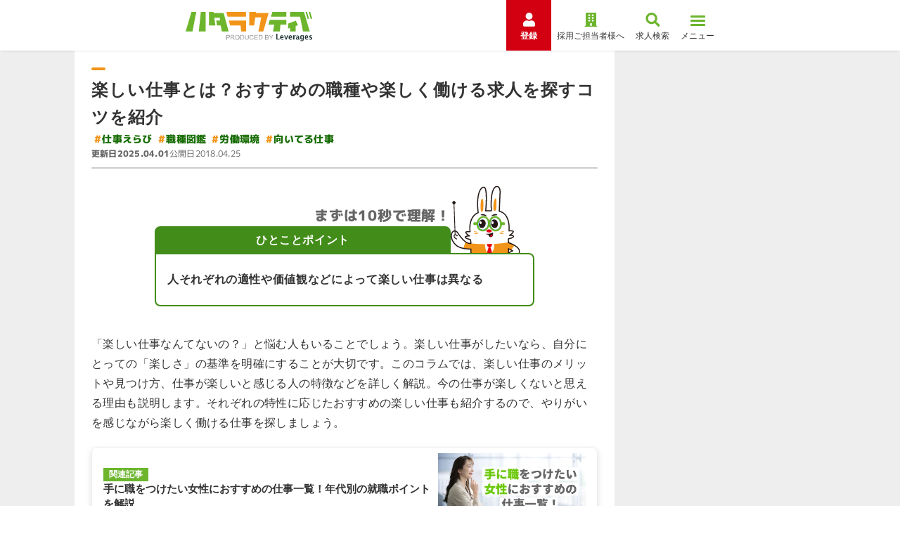

--- FILE ---
content_type: text/html; charset=utf-8
request_url: https://hataractive.jp/useful/4213/
body_size: 102947
content:
<!DOCTYPE html><html lang="ja"><head><meta charSet="utf-8"/><meta name="viewport" content="width=device-width, initial-scale=1"/><link rel="stylesheet" href="/_next/static/chunks/0d8ddcc61a637580.css" data-precedence="next"/><link rel="stylesheet" href="/_next/static/chunks/29eb916411f0dd78.css" data-precedence="next"/><link rel="stylesheet" href="/_next/static/chunks/8376cbabc856ea6a.css" data-precedence="next"/><link rel="stylesheet" href="/_next/static/chunks/1d5d3dc51d1d4503.css" data-precedence="next"/><link rel="stylesheet" href="/_next/static/chunks/0fd9a62dfae3180a.css" data-precedence="next"/><link rel="preload" as="script" fetchPriority="low" href="/_next/static/chunks/36e44ace2327ed9c.js"/><script src="/_next/static/chunks/244bdd19d0fb1554.js" async=""></script><script src="/_next/static/chunks/1edd7fb8c4abcb37.js" async=""></script><script src="/_next/static/chunks/c2e3ffe170d631ee.js" async=""></script><script src="/_next/static/chunks/22b201389eb43a4d.js" async=""></script><script src="/_next/static/chunks/turbopack-b3ab4afe5880d695.js" async=""></script><script src="/_next/static/chunks/d96012bcfc98706a.js" async=""></script><script src="/_next/static/chunks/d80b3790a119a285.js" async=""></script><script src="/_next/static/chunks/ba82050c029a1f3a.js" async=""></script><script src="/_next/static/chunks/a12ad13c5da8b81b.js" async=""></script><script src="/_next/static/chunks/ec9e76cc55ae13a7.js" async=""></script><script src="/_next/static/chunks/c304998dd3998ce1.js" async=""></script><script src="/_next/static/chunks/7685a09edd9e4bbe.js" async=""></script><script src="/_next/static/chunks/13b292b380580568.js" async=""></script><script src="/_next/static/chunks/422c4d40712bd74a.js" async=""></script><script src="/_next/static/chunks/ed0338a20e744e89.js" async=""></script><script src="/_next/static/chunks/45a73aa0e2dd1317.js" async=""></script><script src="/_next/static/chunks/428294b3c867d022.js" async=""></script><script src="/_next/static/chunks/dbc0ac8ada2846da.js" async=""></script><script src="/_next/static/chunks/d89544bcb4048a0b.js" async=""></script><script src="/_next/static/chunks/350a8ced139c8fe9.js" async=""></script><script src="/_next/static/chunks/ccc58398aeeefe51.js" async=""></script><script src="/_next/static/chunks/e1f872993a15798f.js" async=""></script><script src="/_next/static/chunks/e3ca4ea1e0692a98.js" async=""></script><link rel="preload" href="https://fonts.googleapis.com/css2?family=M+PLUS+1p:wght@400;700;800&amp;family=Montserrat:wght@700;800&amp;family=Noto+Sans+JP:wght@400;700&amp;family=Inter:wght@800&amp;display=swap" as="style"/><link rel="preload" href="https://www.googletagmanager.com/gtm.js?id=GTM-PSXHGQ" as="script"/><link rel="preload" href="https://www.googletagmanager.com/gtag/js?id=G-1XVESD6ML5" as="script"/><link rel="preload" href="https://cdn.optimizely.com/js/27762850043.js" as="script"/><meta property="format-detection" content="telephone=no"/><link rel="preconnect" href="https://fonts.googleapis.com" crossorigin="anonymous"/><link rel="preconnect" href="https://fonts.gstatic.com" crossorigin="anonymous"/><link href="https://fonts.googleapis.com/css2?family=M+PLUS+1p:wght@400;700;800&amp;family=Montserrat:wght@700;800&amp;family=Noto+Sans+JP:wght@400;700&amp;family=Inter:wght@800&amp;display=swap" rel="stylesheet"/><script>(self.__next_s=self.__next_s||[]).push(["https://cdn.optimizely.com/js/27762850043.js",{}])</script><script src="/_next/static/chunks/a6dad97d9634a72d.js" noModule=""></script></head><body><div hidden=""><!--$?--><template id="B:0"></template><!--/$--></div><!--$?--><template id="B:1"></template><!--/$--><script>requestAnimationFrame(function(){$RT=performance.now()});</script><script src="/_next/static/chunks/36e44ace2327ed9c.js" id="_R_" async=""></script><div hidden id="S:1"><noscript><iframe title="googletagmanager" src="https://www.googletagmanager.com/ns.html?id=GTM-PSXHGQ" height="0" width="0" style="display:none;visibility:hidden"></iframe></noscript><template id="P:2"></template><!--$?--><template id="B:3"></template><!--/$--></div><script>(self.__next_f=self.__next_f||[]).push([0])</script><script>self.__next_f.push([1,"1:\"$Sreact.fragment\"\n3:I[339756,[\"/_next/static/chunks/d96012bcfc98706a.js\",\"/_next/static/chunks/d80b3790a119a285.js\"],\"default\"]\n4:I[837457,[\"/_next/static/chunks/d96012bcfc98706a.js\",\"/_next/static/chunks/d80b3790a119a285.js\"],\"default\"]\n5:I[684448,[\"/_next/static/chunks/ba82050c029a1f3a.js\",\"/_next/static/chunks/a12ad13c5da8b81b.js\",\"/_next/static/chunks/ec9e76cc55ae13a7.js\",\"/_next/static/chunks/c304998dd3998ce1.js\",\"/_next/static/chunks/7685a09edd9e4bbe.js\",\"/_next/static/chunks/13b292b380580568.js\",\"/_next/static/chunks/422c4d40712bd74a.js\",\"/_next/static/chunks/ed0338a20e744e89.js\",\"/_next/static/chunks/45a73aa0e2dd1317.js\",\"/_next/static/chunks/428294b3c867d022.js\",\"/_next/static/chunks/dbc0ac8ada2846da.js\",\"/_next/static/chunks/d89544bcb4048a0b.js\",\"/_next/static/chunks/350a8ced139c8fe9.js\",\"/_next/static/chunks/ccc58398aeeefe51.js\",\"/_next/static/chunks/e1f872993a15798f.js\",\"/_next/static/chunks/e3ca4ea1e0692a98.js\"],\"DefaultTemplate\"]\n6:I[908062,[\"/_next/static/chunks/ba82050c029a1f3a.js\",\"/_next/static/chunks/a12ad13c5da8b81b.js\",\"/_next/static/chunks/ec9e76cc55ae13a7.js\",\"/_next/static/chunks/c304998dd3998ce1.js\",\"/_next/static/chunks/7685a09edd9e4bbe.js\",\"/_next/static/chunks/13b292b380580568.js\",\"/_next/static/chunks/422c4d40712bd74a.js\",\"/_next/static/chunks/ed0338a20e744e89.js\",\"/_next/static/chunks/45a73aa0e2dd1317.js\",\"/_next/static/chunks/428294b3c867d022.js\",\"/_next/static/chunks/dbc0ac8ada2846da.js\",\"/_next/static/chunks/d89544bcb4048a0b.js\",\"/_next/static/chunks/350a8ced139c8fe9.js\",\"/_next/static/chunks/ccc58398aeeefe51.js\",\"/_next/static/chunks/e1f872993a15798f.js\",\"/_next/static/chunks/e3ca4ea1e0692a98.js\"],\"default\"]\n7:I[381723,[\"/_next/static/chunks/ba82050c029a1f3a.js\",\"/_next/static/chunks/a12ad13c5da8b81b.js\",\"/_next/static/chunks/ec9e76cc55ae13a7.js\",\"/_next/static/chunks/c304998dd3998ce1.js\",\"/_next/static/chunks/7685a09edd9e4bbe.js\",\"/_next/static/chunks/13b292b380580568.js\",\"/_next/static/chunks/422c4d40712bd74a.js\",\"/_next/static/chunks/ed0338a20e744e89.js\",\"/_next/static/chunks/45a73aa0e2dd1317.js\",\"/_next/static/chunks/428294b3c867d022.js\",\"/_next/static/chunks/dbc0ac8ada2846da.js\",\"/_next/static/chunks/d89544bcb4048a0b.js\",\"/_next/static/chunks/350a8ced139c8fe9.js\",\"/_next/static/chunks/ccc58398aeeefe51.js\",\"/_next/static/chunks/e1f872993a15798f.js\",\"/_next/static/chunks/e3ca4ea1e0692a98.js\"],\"\"]\n11:I[168027,[\"/_next/static/chunks/d96012bcfc98706a.js\",\"/_next/static/chunks/d80b3790a119a285.js\"],\"default\"]\n12:I[897367,[\"/_next/static/chunks/d96012bcfc98706a.js\",\"/_next/static/chunks/d80b3790a119a285.js\"],\"OutletBoundary\"]\n13:\"$Sreact.suspense\"\n15:I[897367,[\"/_next/static/chunks/d96012bcfc98706a.js\",\"/_next/static/chunks/d80b3790a119a285.js\"],\"ViewportBoundary\"]\n17:I[897367,[\"/_next/static/chunks/d96012bcfc98706a.js\",\"/_next/static/chunks/d80b3790a119a285.js\"],\"MetadataBoundary\"]\n19:I[19598,[\"/_next/static/chunks/ba82050c029a1f3a.js\",\"/_next/static/chunks/a12ad13c5da8b81b.js\",\"/_next/static/chunks/ec9e76cc55ae13a7.js\",\"/_next/static/chunks/c304998dd3998ce1.js\",\"/_next/static/chunks/7685a09edd9e4bbe.js\"],\"GoogleTagManager\"]\n1a:I[654576,[\"/_next/static/chunks/ba82050c029a1f3a.js\",\"/_next/static/chunks/a12ad13c5da8b81b.js\",\"/_next/static/chunks/ec9e76cc55ae13a7.js\",\"/_next/static/chunks/c304998dd3998ce1.js\",\"/_next/static/chunks/7685a09edd9e4bbe.js\"],\"GoogleAnalytics\"]\n1b:I[479520,[\"/_next/static/chunks/ba82050c029a1f3a.js\",\"/_next/static/chunks/a12ad13c5da8b81b.js\",\"/_next/static/chunks/ec9e76cc55ae13a7.js\",\"/_next/static/chunks/c304998dd3998ce1.js\",\"/_next/static/chunks/7685a09edd9e4bbe.js\"],\"\"]\n1c:I[925757,[\"/_next/static/chunks/ba82050c029a1f3a.js\",\"/_next/static/chunks/a12ad13c5da8b81b.js\",\"/_next/static/chunks/ec9e76cc55ae13a7.js\",\"/_next/static/chunks/c304998dd3998ce1.js\",\"/_next/static/chunks/7685a09edd9e4bbe.js\"],\"WebVitals\"]\n1d:I[98634,[\"/_next/static/chunks/ba82050c029a1f3a.js\",\"/_next/static/chunks/a12ad13c5da8b81b.js\",\"/_next/static/chunks/ec9e76cc55ae13a7.js\",\"/_next/static/chunks/c304998dd3998ce1.js\",\"/_next/static/chunks/7685a09edd9e4bbe.js\"],\"RootContextProvider\"]\n1e:I["])</script><script>self.__next_f.push([1,"981376,[\"/_next/static/chunks/ba82050c029a1f3a.js\",\"/_next/static/chunks/a12ad13c5da8b81b.js\",\"/_next/static/chunks/ec9e76cc55ae13a7.js\",\"/_next/static/chunks/c304998dd3998ce1.js\",\"/_next/static/chunks/7685a09edd9e4bbe.js\"],\"default\"]\n:HL[\"/_next/static/chunks/0d8ddcc61a637580.css\",\"style\"]\n:HL[\"/_next/static/chunks/29eb916411f0dd78.css\",\"style\"]\n:HL[\"/_next/static/chunks/8376cbabc856ea6a.css\",\"style\"]\n:HL[\"/_next/static/chunks/1d5d3dc51d1d4503.css\",\"style\"]\n:HL[\"/_next/static/chunks/0fd9a62dfae3180a.css\",\"style\"]\n:HL[\"https://fonts.googleapis.com/css2?family=M+PLUS+1p:wght@400;700;800\u0026family=Montserrat:wght@700;800\u0026family=Noto+Sans+JP:wght@400;700\u0026family=Inter:wght@800\u0026display=swap\",\"style\"]\n"])</script><script>self.__next_f.push([1,"0:{\"P\":null,\"b\":\"omG0cdlvUEQElAL3B7Vec\",\"c\":[\"\",\"useful\",\"4213\",\"\"],\"q\":\"\",\"i\":false,\"f\":[[[\"\",{\"children\":[\"(columns)\",{\"children\":[\"(category)\",{\"children\":[\"useful\",{\"children\":[[\"id\",\"4213\",\"d\"],{\"children\":[\"__PAGE__\",{}]}]}]}]}]},\"$undefined\",\"$undefined\",true],[[\"$\",\"$1\",\"c\",{\"children\":[[[\"$\",\"link\",\"0\",{\"rel\":\"stylesheet\",\"href\":\"/_next/static/chunks/0d8ddcc61a637580.css\",\"precedence\":\"next\",\"crossOrigin\":\"$undefined\",\"nonce\":\"$undefined\"}],[\"$\",\"script\",\"script-0\",{\"src\":\"/_next/static/chunks/ba82050c029a1f3a.js\",\"async\":true,\"nonce\":\"$undefined\"}],[\"$\",\"script\",\"script-1\",{\"src\":\"/_next/static/chunks/a12ad13c5da8b81b.js\",\"async\":true,\"nonce\":\"$undefined\"}],[\"$\",\"script\",\"script-2\",{\"src\":\"/_next/static/chunks/ec9e76cc55ae13a7.js\",\"async\":true,\"nonce\":\"$undefined\"}],[\"$\",\"script\",\"script-3\",{\"src\":\"/_next/static/chunks/c304998dd3998ce1.js\",\"async\":true,\"nonce\":\"$undefined\"}],[\"$\",\"script\",\"script-4\",{\"src\":\"/_next/static/chunks/7685a09edd9e4bbe.js\",\"async\":true,\"nonce\":\"$undefined\"}]],\"$L2\"]}],{\"children\":[[\"$\",\"$1\",\"c\",{\"children\":[null,[\"$\",\"$L3\",null,{\"parallelRouterKey\":\"children\",\"error\":\"$undefined\",\"errorStyles\":\"$undefined\",\"errorScripts\":\"$undefined\",\"template\":[\"$\",\"$L4\",null,{}],\"templateStyles\":\"$undefined\",\"templateScripts\":\"$undefined\",\"notFound\":[[\"$\",\"$L5\",null,{\"bgColor\":\"green-soft\",\"children\":[[\"$\",\"$L6\",null,{\"breadcrumbs\":[],\"currentPageTitle\":\"エラー\"}],[\"$\",\"section\",null,{\"className\":\"WrapperSection-module-scss-module__I3YTSq__wrapper WrapperSection-module-scss-module__I3YTSq__normal WrapperSection-module-scss-module__I3YTSq__mb-80\",\"children\":[[\"$\",\"div\",null,{\"className\":\"BlockErrorMessage-module-scss-module__ALT4wW__image\",\"children\":[\"$\",\"$L7\",null,{\"src\":\"/img/owned/common/illust/hatarabbit/bowing.svg\",\"width\":94,\"height\":160,\"alt\":\"\"}]}],[\"$\",\"h1\",null,{\"className\":\"BlockErrorMessage-module-scss-module__ALT4wW__title\",\"children\":[\"お探しのページは\",[\"$\",\"br\",null,{\"className\":\"sp__layout\"}],\"見つかりませんでした\"]}],[\"$\",\"p\",null,{\"className\":\"BlockErrorMessage-module-scss-module__ALT4wW__text\",\"children\":[\"お手数ですが、トップページに戻って\",[\"$\",\"br\",null,{\"className\":\"sp__layout\"}],\"操作をやり直してください。\"]}],[\"$\",\"div\",null,{\"className\":\"BlockErrorMessage-module-scss-module__ALT4wW__button\",\"children\":[\"$\",\"a\",null,{\"className\":\"\\n        LinkButtonBorder-module-scss-module__6MXtYa__button\\n        \\n        LinkButtonBorder-module-scss-module__6MXtYa__arrow\\n      \",\"data-testid\":\"linkButton\",\"href\":\"/\",\"onClick\":\"$undefined\",\"children\":\"トップページに戻る\"}]}]]}]]}],[[\"$\",\"link\",\"0\",{\"rel\":\"stylesheet\",\"href\":\"/_next/static/chunks/29eb916411f0dd78.css\",\"precedence\":\"next\",\"crossOrigin\":\"$undefined\",\"nonce\":\"$undefined\"}],[\"$\",\"link\",\"1\",{\"rel\":\"stylesheet\",\"href\":\"/_next/static/chunks/8376cbabc856ea6a.css\",\"precedence\":\"next\",\"crossOrigin\":\"$undefined\",\"nonce\":\"$undefined\"}],[\"$\",\"link\",\"2\",{\"rel\":\"stylesheet\",\"href\":\"/_next/static/chunks/1d5d3dc51d1d4503.css\",\"precedence\":\"next\",\"crossOrigin\":\"$undefined\",\"nonce\":\"$undefined\"}]]],\"forbidden\":\"$undefined\",\"unauthorized\":\"$undefined\"}]]}],{\"children\":[[\"$\",\"$1\",\"c\",{\"children\":[null,[\"$\",\"$L3\",null,{\"parallelRouterKey\":\"children\",\"error\":\"$undefined\",\"errorStyles\":\"$undefined\",\"errorScripts\":\"$undefined\",\"template\":[\"$\",\"$L4\",null,{}],\"templateStyles\":\"$undefined\",\"templateScripts\":\"$undefined\",\"notFound\":\"$undefined\",\"forbidden\":\"$undefined\",\"unauthorized\":\"$undefined\"}]]}],{\"children\":[[\"$\",\"$1\",\"c\",{\"children\":[null,[\"$\",\"$L3\",null,{\"parallelRouterKey\":\"children\",\"error\":\"$undefined\",\"errorStyles\":\"$undefined\",\"errorScripts\":\"$undefined\",\"template\":[\"$\",\"$L4\",null,{}],\"templateStyles\":\"$undefined\",\"templateScripts\":\"$undefined\",\"notFound\":\"$undefined\",\"forbidden\":\"$undefined\",\"unauthorized\":\"$undefined\"}]]}],{\"children\":[[\"$\",\"$1\",\"c\",{\"children\":[null,[\"$\",\"$L3\",null,{\"parallelRouterKey\":\"children\",\"error\":\"$undefined\",\"errorStyles\":\"$undefined\",\"errorScripts\":\"$undefined\",\"template\":[\"$\",\"$L4\",null,{}],\"templateStyles\":\"$undefined\",\"templateScripts\":\"$undefined\",\"notFound\":\"$undefined\",\"forbidden\":\"$undefined\",\"unauthorized\":\"$undefined\"}]]}],{\"children\":[[\"$\",\"$1\",\"c\",{\"children\":[\"$L8\",[[\"$\",\"link\",\"0\",{\"rel\":\"stylesheet\",\"href\":\"/_next/static/chunks/29eb916411f0dd78.css\",\"precedence\":\"next\",\"crossOrigin\":\"$undefined\",\"nonce\":\"$undefined\"}],[\"$\",\"link\",\"1\",{\"rel\":\"stylesheet\",\"href\":\"/_next/static/chunks/8376cbabc856ea6a.css\",\"precedence\":\"next\",\"crossOrigin\":\"$undefined\",\"nonce\":\"$undefined\"}],[\"$\",\"link\",\"2\",{\"rel\":\"stylesheet\",\"href\":\"/_next/static/chunks/1d5d3dc51d1d4503.css\",\"precedence\":\"next\",\"crossOrigin\":\"$undefined\",\"nonce\":\"$undefined\"}],[\"$\",\"link\",\"3\",{\"rel\":\"stylesheet\",\"href\":\"/_next/static/chunks/0fd9a62dfae3180a.css\",\"precedence\":\"next\",\"crossOrigin\":\"$undefined\",\"nonce\":\"$undefined\"}],[\"$\",\"script\",\"script-0\",{\"src\":\"/_next/static/chunks/13b292b380580568.js\",\"async\":true,\"nonce\":\"$undefined\"}],[\"$\",\"script\",\"script-1\",{\"src\":\"/_next/static/chunks/422c4d40712bd74a.js\",\"async\":true,\"nonce\":\"$undefined\"}],[\"$\",\"script\",\"script-2\",{\"src\":\"/_next/static/chunks/ed0338a20e744e89.js\",\"async\":true,\"nonce\":\"$undefined\"}],[\"$\",\"script\",\"script-3\",{\"src\":\"/_next/static/chunks/45a73aa0e2dd1317.js\",\"async\":true,\"nonce\":\"$undefined\"}],[\"$\",\"script\",\"script-4\",{\"src\":\"/_next/static/chunks/428294b3c867d022.js\",\"async\":true,\"nonce\":\"$undefined\"}],\"$L9\",\"$La\",\"$Lb\",\"$Lc\",\"$Ld\",\"$Le\"],\"$Lf\"]}],{},null,false,false]},null,false,false]},null,false,false]},null,false,false]},null,false,false]},null,false,false],\"$L10\",false]],\"m\":\"$undefined\",\"G\":[\"$11\",[]],\"S\":false}\n"])</script><script>self.__next_f.push([1,"9:[\"$\",\"script\",\"script-5\",{\"src\":\"/_next/static/chunks/dbc0ac8ada2846da.js\",\"async\":true,\"nonce\":\"$undefined\"}]\na:[\"$\",\"script\",\"script-6\",{\"src\":\"/_next/static/chunks/d89544bcb4048a0b.js\",\"async\":true,\"nonce\":\"$undefined\"}]\nb:[\"$\",\"script\",\"script-7\",{\"src\":\"/_next/static/chunks/350a8ced139c8fe9.js\",\"async\":true,\"nonce\":\"$undefined\"}]\nc:[\"$\",\"script\",\"script-8\",{\"src\":\"/_next/static/chunks/ccc58398aeeefe51.js\",\"async\":true,\"nonce\":\"$undefined\"}]\nd:[\"$\",\"script\",\"script-9\",{\"src\":\"/_next/static/chunks/e1f872993a15798f.js\",\"async\":true,\"nonce\":\"$undefined\"}]\ne:[\"$\",\"script\",\"script-10\",{\"src\":\"/_next/static/chunks/e3ca4ea1e0692a98.js\",\"async\":true,\"nonce\":\"$undefined\"}]\nf:[\"$\",\"$L12\",null,{\"children\":[\"$\",\"$13\",null,{\"name\":\"Next.MetadataOutlet\",\"children\":\"$@14\"}]}]\n10:[\"$\",\"$1\",\"h\",{\"children\":[null,[\"$\",\"$L15\",null,{\"children\":\"$@16\"}],[\"$\",\"div\",null,{\"hidden\":true,\"children\":[\"$\",\"$L17\",null,{\"children\":[\"$\",\"$13\",null,{\"name\":\"Next.Metadata\",\"children\":\"$@18\"}]}]}],null]}]\n"])</script><script>self.__next_f.push([1,"2:[\"$\",\"html\",null,{\"lang\":\"ja\",\"children\":[[\"$\",\"head\",null,{\"children\":[[\"$\",\"$L19\",null,{\"gtmId\":\"GTM-PSXHGQ\"}],[\"$\",\"$L1a\",null,{\"gaId\":\"G-1XVESD6ML5\"}],[\"$\",\"meta\",null,{\"property\":\"format-detection\",\"content\":\"telephone=no\"}],[\"$\",\"link\",null,{\"rel\":\"preconnect\",\"href\":\"https://fonts.googleapis.com\",\"crossOrigin\":\"anonymous\"}],[\"$\",\"link\",null,{\"rel\":\"preconnect\",\"href\":\"https://fonts.gstatic.com\",\"crossOrigin\":\"anonymous\"}],[\"$\",\"link\",null,{\"href\":\"https://fonts.googleapis.com/css2?family=M+PLUS+1p:wght@400;700;800\u0026family=Montserrat:wght@700;800\u0026family=Noto+Sans+JP:wght@400;700\u0026family=Inter:wght@800\u0026display=swap\",\"rel\":\"stylesheet\"}],[\"$\",\"$L1b\",null,{\"src\":\"https://cdn.optimizely.com/js/27762850043.js\",\"strategy\":\"beforeInteractive\"}]]}],[\"$\",\"body\",null,{\"children\":[[\"$\",\"$L1c\",null,{}],[\"$\",\"$13\",null,{\"children\":[\"$\",\"$L1d\",null,{\"abTestPatterns\":{\"10983\":\"B\"},\"children\":[[\"$\",\"$L1e\",null,{}],[\"$\",\"$L3\",null,{\"parallelRouterKey\":\"children\",\"error\":\"$undefined\",\"errorStyles\":\"$undefined\",\"errorScripts\":\"$undefined\",\"template\":[\"$\",\"$L4\",null,{}],\"templateStyles\":\"$undefined\",\"templateScripts\":\"$undefined\",\"notFound\":[[\"$\",\"$L5\",null,{\"bgColor\":\"green-soft\",\"children\":[[\"$\",\"$L6\",null,{\"breadcrumbs\":[],\"currentPageTitle\":\"エラー\"}],[\"$\",\"section\",null,{\"className\":\"WrapperSection-module-scss-module__I3YTSq__wrapper WrapperSection-module-scss-module__I3YTSq__normal WrapperSection-module-scss-module__I3YTSq__mb-80\",\"children\":[[\"$\",\"div\",null,{\"className\":\"BlockErrorMessage-module-scss-module__ALT4wW__image\",\"children\":[\"$\",\"$L7\",null,{\"src\":\"/img/owned/common/illust/hatarabbit/bowing.svg\",\"width\":94,\"height\":160,\"alt\":\"\"}]}],[\"$\",\"h1\",null,{\"className\":\"BlockErrorMessage-module-scss-module__ALT4wW__title\",\"children\":[\"お探しのページは\",[\"$\",\"br\",null,{\"className\":\"sp__layout\"}],\"見つかりませんでした\"]}],[\"$\",\"p\",null,{\"className\":\"BlockErrorMessage-module-scss-module__ALT4wW__text\",\"children\":[\"お手数ですが、トップページに戻って\",[\"$\",\"br\",null,{\"className\":\"sp__layout\"}],\"操作をやり直してください。\"]}],[\"$\",\"div\",null,{\"className\":\"BlockErrorMessage-module-scss-module__ALT4wW__button\",\"children\":[\"$\",\"a\",null,{\"className\":\"\\n        LinkButtonBorder-module-scss-module__6MXtYa__button\\n        \\n        LinkButtonBorder-module-scss-module__6MXtYa__arrow\\n      \",\"data-testid\":\"linkButton\",\"href\":\"/\",\"onClick\":\"$undefined\",\"children\":\"トップページに戻る\"}]}]]}]]}],[[\"$\",\"link\",\"0\",{\"rel\":\"stylesheet\",\"href\":\"/_next/static/chunks/29eb916411f0dd78.css\",\"precedence\":\"next\",\"crossOrigin\":\"$undefined\",\"nonce\":\"$undefined\"}],[\"$\",\"link\",\"1\",{\"rel\":\"stylesheet\",\"href\":\"/_next/static/chunks/8376cbabc856ea6a.css\",\"precedence\":\"next\",\"crossOrigin\":\"$undefined\",\"nonce\":\"$undefined\"}],[\"$\",\"link\",\"2\",{\"rel\":\"stylesheet\",\"href\":\"/_next/static/chunks/1d5d3dc51d1d4503.css\",\"precedence\":\"next\",\"crossOrigin\":\"$undefined\",\"nonce\":\"$undefined\"}]]],\"forbidden\":\"$undefined\",\"unauthorized\":\"$undefined\"}]]}]}]]}]]}]\n"])</script><script>self.__next_f.push([1,"16:[[\"$\",\"meta\",\"0\",{\"charSet\":\"utf-8\"}],[\"$\",\"meta\",\"1\",{\"name\":\"viewport\",\"content\":\"width=device-width, initial-scale=1\"}]]\n"])</script><script>self.__next_f.push([1,"18:[[\"$\",\"title\",\"0\",{\"children\":\"楽しい仕事とは？おすすめの職種や楽しく働ける求人を探すコツを紹介\"}],[\"$\",\"meta\",\"1\",{\"name\":\"description\",\"content\":\"楽しい仕事がしたいとお悩みの方へ。このコラムでは、楽しく働けるおすすめの職種や、楽しい仕事を探すためのコツを解説します。楽しい仕事がしたいなら、自分の楽しさの基準を把握することが重要です。やりがいがあり、楽しく働ける仕事を見つけましょう。\"}],[\"$\",\"meta\",\"2\",{\"name\":\"keywords\",\"content\":\"楽しい仕事\"}],[\"$\",\"link\",\"3\",{\"rel\":\"canonical\",\"href\":\"https://hataractive.jp/useful/4213/\"}],[\"$\",\"meta\",\"4\",{\"property\":\"og:title\",\"content\":\"楽しい仕事とは？おすすめの職種や楽しく働ける求人を探すコツを紹介\"}],[\"$\",\"meta\",\"5\",{\"property\":\"og:description\",\"content\":\"楽しい仕事がしたいとお悩みの方へ。このコラムでは、楽しく働けるおすすめの職種や、楽しい仕事を探すためのコツを解説します。楽しい仕事がしたいなら、自分の楽しさの基準を把握することが重要です。やりがいがあり、楽しく働ける仕事を見つけましょう。\"}],[\"$\",\"meta\",\"6\",{\"property\":\"og:url\",\"content\":\"https://hataractive.jp/useful/4213/\"}],[\"$\",\"meta\",\"7\",{\"property\":\"og:site_name\",\"content\":\"ハタラクティブ\"}],[\"$\",\"meta\",\"8\",{\"property\":\"og:locale\",\"content\":\"ja_JP\"}],[\"$\",\"meta\",\"9\",{\"property\":\"og:image\",\"content\":\"https://hataractive.jp/img/pc/Useful/4213/mv.jpg\"}],[\"$\",\"meta\",\"10\",{\"property\":\"og:image:width\",\"content\":\"1200\"}],[\"$\",\"meta\",\"11\",{\"property\":\"og:image:height\",\"content\":\"630\"}],[\"$\",\"meta\",\"12\",{\"property\":\"og:image:alt\",\"content\":\"ハタラクティブ\"}],[\"$\",\"meta\",\"13\",{\"property\":\"og:type\",\"content\":\"website\"}],[\"$\",\"meta\",\"14\",{\"name\":\"twitter:card\",\"content\":\"summary_large_image\"}],[\"$\",\"meta\",\"15\",{\"name\":\"twitter:site\",\"content\":\"@hataractive\"}],[\"$\",\"meta\",\"16\",{\"name\":\"twitter:title\",\"content\":\"楽しい仕事とは？おすすめの職種や楽しく働ける求人を探すコツを紹介\"}],[\"$\",\"meta\",\"17\",{\"name\":\"twitter:description\",\"content\":\"楽しい仕事がしたいとお悩みの方へ。このコラムでは、楽しく働けるおすすめの職種や、楽しい仕事を探すためのコツを解説します。楽しい仕事がしたいなら、自分の楽しさの基準を把握することが重要です。やりがいがあり、楽しく働ける仕事を見つけましょう。\"}],[\"$\",\"meta\",\"18\",{\"name\":\"twitter:image\",\"content\":\"https://hataractive.jp/img/pc/Useful/4213/mv.jpg\"}],[\"$\",\"meta\",\"19\",{\"name\":\"twitter:image:width\",\"content\":\"1200\"}],[\"$\",\"meta\",\"20\",{\"name\":\"twitter:image:height\",\"content\":\"630\"}],[\"$\",\"meta\",\"21\",{\"name\":\"twitter:image:alt\",\"content\":\"ハタラクティブ\"}]]\n"])</script><script>self.__next_f.push([1,"14:null\n"])</script><title>楽しい仕事とは？おすすめの職種や楽しく働ける求人を探すコツを紹介</title><meta name="description" content="楽しい仕事がしたいとお悩みの方へ。このコラムでは、楽しく働けるおすすめの職種や、楽しい仕事を探すためのコツを解説します。楽しい仕事がしたいなら、自分の楽しさの基準を把握することが重要です。やりがいがあり、楽しく働ける仕事を見つけましょう。"/><meta name="keywords" content="楽しい仕事"/><link rel="canonical" href="https://hataractive.jp/useful/4213/"/><meta property="og:title" content="楽しい仕事とは？おすすめの職種や楽しく働ける求人を探すコツを紹介"/><meta property="og:description" content="楽しい仕事がしたいとお悩みの方へ。このコラムでは、楽しく働けるおすすめの職種や、楽しい仕事を探すためのコツを解説します。楽しい仕事がしたいなら、自分の楽しさの基準を把握することが重要です。やりがいがあり、楽しく働ける仕事を見つけましょう。"/><meta property="og:url" content="https://hataractive.jp/useful/4213/"/><meta property="og:site_name" content="ハタラクティブ"/><meta property="og:locale" content="ja_JP"/><meta property="og:image" content="https://hataractive.jp/img/pc/Useful/4213/mv.jpg"/><meta property="og:image:width" content="1200"/><meta property="og:image:height" content="630"/><meta property="og:image:alt" content="ハタラクティブ"/><meta property="og:type" content="website"/><meta name="twitter:card" content="summary_large_image"/><meta name="twitter:site" content="@hataractive"/><meta name="twitter:title" content="楽しい仕事とは？おすすめの職種や楽しく働ける求人を探すコツを紹介"/><meta name="twitter:description" content="楽しい仕事がしたいとお悩みの方へ。このコラムでは、楽しく働けるおすすめの職種や、楽しい仕事を探すためのコツを解説します。楽しい仕事がしたいなら、自分の楽しさの基準を把握することが重要です。やりがいがあり、楽しく働ける仕事を見つけましょう。"/><meta name="twitter:image" content="https://hataractive.jp/img/pc/Useful/4213/mv.jpg"/><meta name="twitter:image:width" content="1200"/><meta name="twitter:image:height" content="630"/><meta name="twitter:image:alt" content="ハタラクティブ"/><div hidden id="S:0"></div><script>$RB=[];$RV=function(a){$RT=performance.now();for(var b=0;b<a.length;b+=2){var c=a[b],e=a[b+1];null!==e.parentNode&&e.parentNode.removeChild(e);var f=c.parentNode;if(f){var g=c.previousSibling,h=0;do{if(c&&8===c.nodeType){var d=c.data;if("/$"===d||"/&"===d)if(0===h)break;else h--;else"$"!==d&&"$?"!==d&&"$~"!==d&&"$!"!==d&&"&"!==d||h++}d=c.nextSibling;f.removeChild(c);c=d}while(c);for(;e.firstChild;)f.insertBefore(e.firstChild,c);g.data="$";g._reactRetry&&requestAnimationFrame(g._reactRetry)}}a.length=0};
$RC=function(a,b){if(b=document.getElementById(b))(a=document.getElementById(a))?(a.previousSibling.data="$~",$RB.push(a,b),2===$RB.length&&("number"!==typeof $RT?requestAnimationFrame($RV.bind(null,$RB)):(a=performance.now(),setTimeout($RV.bind(null,$RB),2300>a&&2E3<a?2300-a:$RT+300-a)))):b.parentNode.removeChild(b)};$RC("B:0","S:0")</script><div hidden id="S:3"></div><script>$RC("B:3","S:3")</script><script>self.__next_f.push([1,"1f:I[930809,[\"/_next/static/chunks/ba82050c029a1f3a.js\",\"/_next/static/chunks/a12ad13c5da8b81b.js\",\"/_next/static/chunks/ec9e76cc55ae13a7.js\",\"/_next/static/chunks/c304998dd3998ce1.js\",\"/_next/static/chunks/7685a09edd9e4bbe.js\",\"/_next/static/chunks/13b292b380580568.js\",\"/_next/static/chunks/422c4d40712bd74a.js\",\"/_next/static/chunks/ed0338a20e744e89.js\",\"/_next/static/chunks/45a73aa0e2dd1317.js\",\"/_next/static/chunks/428294b3c867d022.js\",\"/_next/static/chunks/dbc0ac8ada2846da.js\",\"/_next/static/chunks/d89544bcb4048a0b.js\",\"/_next/static/chunks/350a8ced139c8fe9.js\",\"/_next/static/chunks/ccc58398aeeefe51.js\",\"/_next/static/chunks/e1f872993a15798f.js\",\"/_next/static/chunks/e3ca4ea1e0692a98.js\"],\"DefaultColumnTemplate\"]\n20:T1170c,"])</script><script>self.__next_f.push([1,"\u003cdiv class=\"c-paragraph__block\"\u003e\r\n\u003cdiv class=\"p-summaryCard\"\u003e\r\n\u003cdiv class=\"p-summaryCard__inner\"\u003e\r\n\u003cp class=\"p-summaryCard__ttl\"\u003eこの記事のまとめ\u003c/p\u003e\r\n\r\n\u003cul class=\"p-summaryCard__list\"\u003e\r\n\t\u003cli\u003e人それぞれの適性や価値観などによって楽しい仕事は異なる\u003c/li\u003e\r\n\t\u003cli\u003e楽しい仕事を見つけるには、自分が何に楽しさを感じるのかを明確にすることが大切\u003c/li\u003e\r\n\t\u003cli\u003e楽しい仕事と思える条件は、やりがいがあることやスキル向上が見込めることなどがある\u003c/li\u003e\r\n\t\u003cli\u003e楽しい仕事はモチベーションを保ちやすく、ストレス要因を軽減できることがメリット\u003c/li\u003e\r\n\t\u003cli\u003e自己分析を行い、適性に合う業界や職種を探すのが楽しい仕事を見つけるためのコツ\u003c/li\u003e\r\n\u003c/ul\u003e\r\n\u003c/div\u003e\r\n\u003c/div\u003e\r\n\u003c/div\u003e\r\n\r\n\u003cp class=\"c-paragraph--primary\"\u003e「楽しい仕事なんてないの？」と悩む人もいることでしょう。楽しい仕事がしたいなら、自分にとっての「楽しさ」の基準を明確にすることが大切です。このコラムでは、楽しい仕事のメリットや見つけ方、仕事が楽しいと感じる人の特徴などを詳しく解説。今の仕事が楽しくないと思える理由も説明します。それぞれの特性に応じたおすすめの楽しい仕事も紹介するので、やりがいを感じながら楽しく働ける仕事を探しましょう。\u003c/p\u003e\r\n\r\n\u003cdiv id=\"replace_column_banner\"\u003e\u003c/div\u003e\u003cdiv class=\"c-paragraph__block\"\u003e\n    \u003cdiv id=\"p-indexCard\" class=\"p-indexCard p-indexCard__accordion\"\u003e\n        \u003cdiv class=\"p-indexCard__inner\"\u003e\n            \u003cp class=\"p-indexCard__ttl\"\u003e目次\u003c/p\u003e\n            \u003cul class=\"p-indexCard__list\"\u003e\n                \u003cli class=\"p-listLink__article__link\"\u003e\u003ca href=\"#list01\" \u003e「楽しい仕事」とは？\u003c/a\u003e\u003c/li\u003e\u003cli class=\"p-listLink__article__link\"\u003e\u003ca href=\"#list02\" \u003e「楽しい仕事」と思える条件7選\u003c/a\u003e\u003c/li\u003e\u003cli class=\"p-listLink__article__link\"\u003e\u003ca href=\"#list03\" \u003e「仕事が楽しい」と思えない7つの理由\u003c/a\u003e\u003c/li\u003e\u003cli class=\"p-listLink__article__link\"\u003e\u003ca href=\"#list04\" \u003e「楽しい仕事」をする5つのメリット\u003c/a\u003e\u003c/li\u003e\u003cli class=\"p-listLink__article__link\"\u003e\u003ca href=\"#list05\" \u003e仕事が楽しいと感じている人の6つの特徴\u003c/a\u003e\u003c/li\u003e\u003cli class=\"p-listLink__article__link\"\u003e\u003ca href=\"#list06\" \u003eタイプ別にみる「楽しい仕事」\u003c/a\u003e\u003c/li\u003e\u003cli class=\"p-listLink__article__link\"\u003e\u003ca href=\"#list07\" \u003e「楽しい仕事」を見つけるための5つの方法\u003c/a\u003e\u003c/li\u003e\u003cli class=\"p-listLink__article__link\"\u003e\u003ca href=\"#list08\" \u003e「楽しい仕事」にするための5つのポイント\u003c/a\u003e\u003c/li\u003e\u003cli class=\"p-listLink__article__link\"\u003e\u003ca href=\"#list09\" \u003e楽しい仕事に関するお悩みQ＆A\u003c/a\u003e\u003c/li\u003e\n            \u003c/ul\u003e\n        \u003c/div\u003e\n        \u003cdiv class=\"p-indexCard__readMoreButtonWrapper\"\u003e\n            \u003cbutton id=\"p-indexCard__readMoreButton\" class=\"p-indexCard__readMoreButton\"\u003e\n                目次の表示\n            \u003c/button\u003e\n        \u003c/div\u003e\n    \u003c/div\u003e\n\u003c/div\u003e\u003cdiv id=\"diagnosis_cta\"\u003e\u003c/div\u003e\u003ch2 id=\"list01\" id=\"list01\" class=\"c-sectionTtl--primary\"\u003e「楽しい仕事」とは？\u003c/h2\u003e\r\n\r\n\u003cp class=\"c-paragraph--primary\"\u003e\u003cstrong class=\"c-text--highlight\"\u003e「楽しい仕事」の基準は、男性・女性、年齢、既婚・未婚、価値観の違いなどで変わります\u003c/strong\u003e。何を「楽しい」と捉えるかは、それぞれの考え方次第です。業界や職種そのものに楽しさを見出す人もいれば「営業」「接客」といった業務にやりがいを見出す人もいます。\u003c/p\u003e\r\n\r\n\u003cp class=\"c-paragraph--primary\"\u003eそれぞれの受け取り方が違うので、一概に「この職種は楽しい、楽しくない」と振り分けられるものではありません。自分が「楽しい」と感じられるかが判断の基準となります。ほかの人にとって「辛い仕事」「大変な職種」であっても、自分が楽しく働けるなら「楽しい仕事」といえるでしょう。\u003c/p\u003e\r\n\r\n\u003cp class=\"c-paragraph--primary\"\u003eたとえば、営業の仕事は多くの人と接する機会があります。人と話すことが好きな人は楽しく働ける可能性がありますが、コミュニケーションが苦手だったり、押しが弱かったりする人には辛い仕事かもしれません。\u003cstrong class=\"c-text--highlight\"\u003e大事なのは、自分の「楽しさの基準は何か」を把握することです\u003c/strong\u003e。\u003c/p\u003e\r\n\r\n\u003cdiv id=\"replace_cta\" data-index=\"1\"\u003e\u003c/div\u003e\u003ch2 id=\"list02\" id=\"list02\" class=\"c-sectionTtl--primary\"\u003e「楽しい仕事」と思える条件7選\u003c/h2\u003e\r\n\r\n\u003cp class=\"c-paragraph--primary\"\u003e仕事を楽しいと思える主な条件について詳しく解説します。一般的に「やりがいがある」「スキルや技術を高められる」「業務が好き」といった条件に合うと「楽しい仕事」と感じる人が多いでしょう。\u003c/p\u003e\r\n\r\n\u003cdiv class=\"c-paragraph__block\"\u003e\r\n\u003cdiv class=\"p-summaryCard\"\u003e\r\n\u003cdiv class=\"p-summaryCard__inner\"\u003e\r\n\u003cp class=\"p-summaryCard__ttl\"\u003e楽しい仕事と思える条件\u003c/p\u003e\r\n\r\n\u003cul class=\"p-summaryCard__list\"\u003e\r\n\t\u003cli\u003e\u003ca href=\"#sub_list01\"\u003eやりがいや達成感がある\u003c/a\u003e\u003c/li\u003e\r\n\t\u003cli\u003e\u003ca href=\"#sub_list02\"\u003eスキルや技術を高められる\u003c/a\u003e\u003c/li\u003e\r\n\t\u003cli\u003e\u003ca href=\"#sub_list03\"\u003e業務そのものが好き\u003c/a\u003e\u003c/li\u003e\r\n\t\u003cli\u003e\u003ca href=\"#sub_list04\"\u003e会社に将来性がある\u003c/a\u003e\u003c/li\u003e\r\n\t\u003cli\u003e\u003ca href=\"#sub_list05\"\u003e給与や待遇が良い\u003c/a\u003e\u003c/li\u003e\r\n\t\u003cli\u003e\u003ca href=\"#sub_list06\"\u003e人間関係や職場の雰囲気が良い\u003c/a\u003e\u003c/li\u003e\r\n\t\u003cli\u003e\u003ca href=\"#sub_list07\"\u003e公私ともに充実している\u003c/a\u003e\u003c/li\u003e\r\n\u003c/ul\u003e\r\n\u003c/div\u003e\r\n\u003c/div\u003e\r\n\u003c/div\u003e\r\n\r\n\u003ch3 id=\"sub_list01\" id=\"sub_list01\" class=\"c-sectionTtl--secondary\"\u003e1.やりがいや達成感がある\u003c/h3\u003e\r\n\r\n\u003cp class=\"c-paragraph--primary\"\u003e業務を通じてやりがいや達成感が得られると「仕事が楽しい」と思う可能性があるでしょう。どんなことにやりがいを感じるかは人それぞれです。自分自身の成長やスキルアップにやりがいを感じる人もいれば、人から感謝されることや誰かのサポートをすることにやりがいを感じる人もいます。\u003c/p\u003e\r\n\r\n\u003cp class=\"c-paragraph--primary\"\u003e\u003cstrong class=\"c-text--highlight\"\u003eどんなことにやりがいを感じるのかを明確にしておけば、自分にとっての楽しい仕事に出会えるはずです\u003c/strong\u003e。やりがいのある仕事を探したい方は「\u003ca href=\"https://hataractive.jp/useful/2751/\"\u003eやりがいのある仕事とは？その特徴や見つけ方をご紹介\u003c/a\u003e」のコラムにも目を通してみてください。\u003c/p\u003e\r\n\r\n\u003ch3 id=\"sub_list02\" id=\"sub_list02\" class=\"c-sectionTtl--secondary\"\u003e2.スキルや技術を高められる\u003c/h3\u003e\r\n\r\n\u003cp class=\"c-paragraph--primary\"\u003e仕事を通じて自分のスキルや技術を成長させられると、働く意欲も高まるでしょう。\u003cstrong class=\"c-text--highlight\"\u003e自分の能力を発揮できる仕事なら、楽しさを感じやすくなります\u003c/strong\u003e。スキルアップすれば、仕事の難易度を上げられたり、専門的な仕事に挑戦できたりする可能性が広がるはずです。業務の幅が広がっていけば、より楽しさを感じる場合もあるでしょう。\u003c/p\u003e\r\n\r\n\u003ch3 id=\"sub_list03\" id=\"sub_list03\" class=\"c-sectionTtl--secondary\"\u003e3.業務そのものが好き\u003c/h3\u003e\r\n\r\n\u003cp class=\"c-paragraph--primary\"\u003e業務そのものが好きなことは、楽しく仕事をするためには欠かせない条件の一つです。たとえば、コツコツと数字やデータと向き合うのが好きな人には、事務作業が向いています。いろいろな人と関われる仕事がしたい場合は、接客業がおすすめです。\u003cstrong class=\"c-text--highlight\"\u003e自分の適性に合った業務に従事できる仕事に就けば、楽しく働ける可能性があるでしょう\u003c/strong\u003e。\u003c/p\u003e\r\n\r\n\u003ch3 id=\"sub_list04\" id=\"sub_list04\" class=\"c-sectionTtl--secondary\"\u003e4.会社に将来性がある\u003c/h3\u003e\r\n\r\n\u003cp class=\"c-paragraph--primary\"\u003e勤めている企業に将来性があると、仕事への楽しさが増す場合もあります。\u003cstrong class=\"c-text--highlight\"\u003e業績が伸び盛りであれば、昇給や昇進も見込めるので、モチベーションを保ちやすいでしょう\u003c/strong\u003e。具体的なキャリアプランを持っている人ほど、将来性のある会社に所属することで仕事が楽しくなるはずです。\u003c/p\u003e\r\n\r\n\u003ch3 id=\"sub_list05\" id=\"sub_list05\" class=\"c-sectionTtl--secondary\"\u003e5.給与や待遇が良い\u003c/h3\u003e\r\n\r\n\u003cp class=\"c-paragraph--primary\"\u003e満足のいく給与や充実した福利厚生が得られているのも、仕事が楽しいと思える条件の一つです。給与はそれぞれの働きぶりを示す重要な要素です。\u003cstrong class=\"c-text--highlight\"\u003e自分の成果や努力に対して、正当な評価と感じられる収入をもらえていれば、仕事の満足度が高くなる傾向があります\u003c/strong\u003e。\u003c/p\u003e\r\n\r\n\u003cp class=\"c-paragraph--primary\"\u003e休暇や各種制度などの福利厚生が充実していると安心感があり、働きやすい環境といえるでしょう。待遇面での満足度が高く「会社から大切に扱われている」と感じられると、仕事への楽しさも増すと考えられます。福利厚生については「\u003ca href=\"https://hataractive.jp/useful/1679/\"\u003e福利厚生とはどんな制度？目的や適用条件を分かりやすく解説します！\u003c/a\u003e」で解説しているので参考にしてください。\u003c/p\u003e\r\n\r\n\u003ch3 id=\"sub_list06\" id=\"sub_list06\" class=\"c-sectionTtl--secondary\"\u003e6.人間関係や職場の雰囲気が良い\u003c/h3\u003e\r\n\r\n\u003cp class=\"c-paragraph--primary\"\u003e楽しく仕事をするには、同僚や上司といった職場での人間関係が重要です。一緒に働く人との関係が良好というだけで、仕事が楽しくなることもあります。\u003cstrong class=\"c-text--highlight\"\u003eチームで仕事をする職種の場合、職場の人間関係や雰囲気が大事です\u003c/strong\u003e。「仲間のために頑張ろう」といった連帯感や「上司に認められたい」といった気持ちが芽生えると、仕事へのモチベーションも高まりやすいでしょう。\u003c/p\u003e\r\n\r\n\u003ch3 id=\"sub_list07\" id=\"sub_list07\" class=\"c-sectionTtl--secondary\"\u003e7.公私ともに充実している\u003c/h3\u003e\r\n\r\n\u003cp class=\"c-paragraph--primary\"\u003e公私ともに充実していると双方に良い影響を与え、全体がうまく回って楽しいと感じる人もいるでしょう。\u003cstrong class=\"c-text--highlight\"\u003e仕事とプライベートは、対極にあるようで実は密接につながっています\u003c/strong\u003e。どちらか一方だけが充実していても、ふとした瞬間に物足りなさを感じてしまいがちです。まずは小さな目標を作り、一つずつ達成できるように行動することをおすすめします。\u003c/p\u003e\r\n\r\n\u003cdiv id=\"replace_cta\" data-index=\"2\"\u003e\u003c/div\u003e\u003ch2 id=\"list03\" id=\"list03\" class=\"c-sectionTtl--primary\"\u003e「仕事が楽しい」と思えない7つの理由\u003c/h2\u003e\r\n\r\n\u003cp class=\"c-paragraph--primary\"\u003e楽しい仕事を見つけるためには、逆に楽しくないと思うことを知るのも有効です。現在の仕事が楽しいと思えない場合は、主な理由の中から、自分に当てはまるものがないかチェックしてみましょう。\u003c/p\u003e\r\n\r\n\u003cdiv class=\"p-advisorContentQa\" id=\"adviceContent\"\u003e\r\n\u003cdiv class=\"p-advisorContentQa__inner\"\u003e\r\n\u003cdiv class=\"p-advisorContentQa__balloon\"\u003e\r\n\u003cp class=\"p-advisorContentQa__balloonText\"\u003e最初は楽しいと感じていた仕事が、楽しくなくなる理由を教えてください\u003c/p\u003e\r\n\r\n\u003cdiv class=\"p-advisorContentQa__ballonIcon\"\u003e\r\n\u003cdiv class=\"p-advisorContentQa__balloonImage\"\u003e\r\n\u003cp class=\"l-content__inner__img\"\u003e\u003cimg loading=\"lazy\" src=\"/img/owned/common/icon/green-circle/boy_worry.svg\" width=\"100%\"  alt=\"ハタラくん\"\u003e\u003c/p\u003e\r\n\u003c/div\u003e\r\n\u003c/div\u003e\r\n\u003c/div\u003e\r\n\r\n\u003cdiv class=\"p-advisorContentQa__balloon\"\u003e\r\n\u003cdiv class=\"p-advisorContentQa__ballonIcon\"\u003e\r\n\u003cdiv class=\"p-advisorContentQa__balloonImage\"\u003e\r\n\u003cp class=\"l-content__inner__img\"\u003e\u003cimg loading=\"lazy\" src=\"/advisors/images/21/mv.jpg\" width=\"100%\"  alt=\"瀧本 博史\"\u003e\u003c/p\u003e\r\n\u003c/div\u003e\r\n\r\n\u003cdiv class=\"p-advisorContentQa__balloonLink\"\u003e\u003ca href=\"/contents/advisor/21\"\u003e瀧本 博史\u003c/a\u003e\u003c/div\u003e\r\n\u003c/div\u003e\r\n\r\n\u003cp class=\"p-advisorContentQa__balloonText\"\u003e「仕事への慣れ」「職場での人間関係」「成長実感の欠如」が主な要因といえます\u003c/p\u003e\r\n\u003c/div\u003e\r\n\r\n\u003cp class=\"p-advisorContentQa__text\"\u003e「仕事が楽しくない」と感じる理由は、いくつかの要因が絡み合っています。一般的な要因は「仕事への慣れ」による新鮮さの喪失です。はじめは学ぶことが多く、刺激的だった業務も、ルーティン化すると単調に感じられます。\u003cbr /\u003e\r\n「職場の人間関係」が影響することも考えられるでしょう。上司や同僚との関係が悪化すると、仕事自体の魅力が薄れ、ストレスが増大します。\u003cbr /\u003e\r\n\u003cbr /\u003e\r\nまた、「成長実感の欠如」もモチベーション低下を招く大きな要因です。キャリアが停滞し、評価制度への不満が積み重なると、仕事へのやりがいを感じにくくなります。\u003cbr /\u003e\r\n業務量の増加や過剰なプレッシャーにより精神的に疲弊することで、楽しさよりも負担が上回る場合も。仕事が単調すぎる場合も同様で、挑戦の機会が少なくなることで刺激が減り、マンネリ化しやすくなります。\u003cbr /\u003e\r\n\u003cbr /\u003e\r\nそのほかにも、仕事で大切にする価値観の変化も影響します。たとえば、入社当初に「給与や安定」を重視していたものの、仕事の理解が深まり「やりがい」や「社会貢献」への意識が高まると、現在の仕事に違和感を覚えるでしょう。\u003cbr /\u003e\r\n\u003cbr /\u003e\r\nこうした複数の要因が重なり合うことで、かつては楽しかった仕事を苦痛に感じてしまうことが考えられます。\u003c/p\u003e\r\n\u003c/div\u003e\r\n\u003c/div\u003e\r\n\r\n\u003cdiv class=\"c-paragraph__block\"\u003e\r\n\u003cdiv class=\"p-summaryCard\"\u003e\r\n\u003cdiv class=\"p-summaryCard__inner\"\u003e\r\n\u003cp class=\"p-summaryCard__ttl\"\u003e仕事が楽しいと思えない理由\u003c/p\u003e\r\n\r\n\u003cul class=\"p-summaryCard__list\"\u003e\r\n\t\u003cli\u003e\u003ca href=\"#sub_list08\"\u003eタスクの量が自分の力量と合わない\u003c/a\u003e\u003c/li\u003e\r\n\t\u003cli\u003e\u003ca href=\"#sub_list09\"\u003e得意・興味のある仕事ではない\u003c/a\u003e\u003c/li\u003e\r\n\t\u003cli\u003e\u003ca href=\"#sub_list10\"\u003e実績を残せていない\u003c/a\u003e\u003c/li\u003e\r\n\t\u003cli\u003e\u003ca href=\"#sub_list11\"\u003e毎日の作業に変化がない\u003c/a\u003e\u003c/li\u003e\r\n\t\u003cli\u003e\u003ca href=\"#sub_list12\"\u003eコミュニケーションが足りない\u003c/a\u003e\u003c/li\u003e\r\n\t\u003cli\u003e\u003ca href=\"#sub_list13\"\u003e仕事をこなすためのスキルが足りない\u003c/a\u003e\u003c/li\u003e\r\n\t\u003cli\u003e\u003ca href=\"#sub_list14\"\u003e具体的な将来の目標がない\u003c/a\u003e\u003c/li\u003e\r\n\u003c/ul\u003e\r\n\u003c/div\u003e\r\n\u003c/div\u003e\r\n\u003c/div\u003e\r\n\r\n\u003ch3 id=\"sub_list08\" id=\"sub_list08\" class=\"c-sectionTtl--secondary\"\u003e1.タスクの量が自分の力量と合わない\u003c/h3\u003e\r\n\r\n\u003cp class=\"c-paragraph--primary\"\u003e与えられたタスクの量が適切ではない場合、仕事が辛いと感じてしまうことがあります。特に、人手不足の職場は、1人が受け持つ仕事量が多くなりがちです。仕事が少な過ぎるのも好ましくありませんが、仕事量が多過ぎるのも業務に追われるので負担が増えます。\u003cstrong class=\"c-text--highlight\"\u003e自分の力量に合わない仕事を任せられるとストレスに感じ、仕事が楽しいとは思えない人もいるでしょう\u003c/strong\u003e。\u003c/p\u003e\r\n\r\n\u003cp class=\"c-paragraph--primary\"\u003e自分の力量以上のタスクを任せられていると感じる方は、「\u003ca href=\"https://hataractive.jp/useful/2214/\"\u003eキャパオーバーとはどんな状態？起こる原因と5つの対処法\u003c/a\u003e」のコラムにも目を通してみてください。\u003c/p\u003e\r\n\r\n\u003ch3 id=\"sub_list09\" id=\"sub_list09\" class=\"c-sectionTtl--secondary\"\u003e2.得意・興味のある仕事ではない\u003c/h3\u003e\r\n\r\n\u003cp class=\"c-paragraph--primary\"\u003e業務内容が得意ではない、または興味のある仕事ではない場合は、楽しく感じられないケースもあるでしょう。そもそも希望の職種に採用されなかったり、希望の職種に就けたものの配属された部署では自分のやりたい仕事ができなかったりする場合なども当てはまります。\u003cstrong class=\"c-text--highlight\"\u003e仕事に対して苦手意識があると「楽しい」とは思いにくいでしょう\u003c/strong\u003e。\u003c/p\u003e\r\n\r\n\u003ch3 id=\"sub_list10\" id=\"sub_list10\" class=\"c-sectionTtl--secondary\"\u003e3.実績を残せていない\u003c/h3\u003e\r\n\r\n\u003cp class=\"c-paragraph--primary\"\u003e思うように実績を残せないことも、仕事が楽しくないと感じてしまう原因の一つです。多くの場合、会社では成果や実績を出すことが求められます。しかし、どんなに頑張っても、目に見える実績を残せないこともあるでしょう。\u003cstrong class=\"c-text--highlight\"\u003e実績を残せなければ評価もされないため、努力することにむなしさを感じやすいといえます\u003c/strong\u003e。\u003c/p\u003e\r\n\r\n\u003ch3 id=\"sub_list11\" id=\"sub_list11\" class=\"c-sectionTtl--secondary\"\u003e4.毎日の作業に変化がない\u003c/h3\u003e\r\n\r\n\u003cp class=\"c-paragraph--primary\"\u003e毎日の作業に変化がない仕事は、退屈に感じてしまう可能性があります。いつも同じことを繰り返すルーティンワークだったり、タスクの量に変化がなかったりすると慣れてしまい、物足りなくなりがちです。\u003cstrong class=\"c-text--highlight\"\u003e仕事を通じて自分を成長させたい人だと楽しさを見いだせず、意欲の低下につながる場合があるでしょう\u003c/strong\u003e。\u003c/p\u003e\r\n\r\n\u003ch3 id=\"sub_list12\" id=\"sub_list12\" class=\"c-sectionTtl--secondary\"\u003e5.コミュニケーションが足りない\u003c/h3\u003e\r\n\r\n\u003cp class=\"c-paragraph--primary\"\u003e社内のコミュニケーションが希薄な場合、仕事に楽しさを感じられない傾向があります。「十分な連携が取れない」「フォローし合う体制が整備できない」など、良好なチーム体制が構築されていないと、円滑に業務を進めることに影響を及ぼすこともあるでしょう。\u003cstrong class=\"c-text--highlight\"\u003e業務に対して積極的になれず、結果として仕事を楽しいと感じられなくなる可能性があります\u003c/strong\u003e。\u003c/p\u003e\r\n\r\n\u003ch3 id=\"sub_list13\" id=\"sub_list13\" class=\"c-sectionTtl--secondary\"\u003e6.仕事をこなすためのスキルが足りない\u003c/h3\u003e\r\n\r\n\u003cp class=\"c-paragraph--primary\"\u003e業務を遂行するのに必要なスキルを十分に身につけていないことも、仕事を楽しいと思えない原因になります。こなせる仕事が限られると達成感を得にくく、「つまらない」と感じてしまう場合があるでしょう。\u003cbr /\u003e\r\nこのような場合、\u003cstrong class=\"c-text--highlight\"\u003e業務\u003c/strong\u003e\u003cstrong class=\"c-text--highlight\"\u003eに必要なスキルを身につけることで、「楽しい仕事」と思えるようになる可能性があります\u003c/strong\u003e。\u003c/p\u003e\r\n\r\n\u003ch3 id=\"sub_list14\" id=\"sub_list14\" class=\"c-sectionTtl--secondary\"\u003e7.具体的な将来の目標がない\u003c/h3\u003e\r\n\r\n\u003cp class=\"c-paragraph--primary\"\u003e明確な目標設定ができていないと、仕事が楽しくないと思いがちでしょう。\u003cstrong class=\"c-text--highlight\"\u003eただ機械的に日々の業務に取り組んでいるだけでは、仕事でやりがいを見出すのが難しくなります\u003c/strong\u003e。「ゆくゆくは△△の仕事をこなせるようになりたい」「□□を成し遂げたい」など、具体的な目標を立てることは、楽しく仕事をするうえで大切なポイントです。\u003c/p\u003e\r\n\r\n\u003cp class=\"c-paragraph--primary\"\u003e仕事が楽しくないと思う原因は「\u003ca href=\"https://hataractive.jp/useful/5507/\"\u003e仕事を楽しくする方法が知りたい！楽しくない原因や成果を上げるコツも解説\u003c/a\u003e」のコラムでも詳しく解説しています。あわせて確認してください。\u003c/p\u003e\r\n\r\n\u003cdiv id=\"replace_cta\" data-index=\"3\"\u003e\u003c/div\u003e\u003ch2 id=\"list04\" id=\"list04\" class=\"c-sectionTtl--primary\"\u003e「楽しい仕事」をする5つのメリット\u003c/h2\u003e\r\n\r\n\u003cp class=\"c-paragraph--primary\"\u003e楽しい仕事には、さまざまなメリットがあります。仕事をすることに対して「大変そう」「楽しくない」といったイメージを持つ人も、どんなメリットがあるのかチェックしてみてください。\u003c/p\u003e\r\n\r\n\u003cdiv class=\"c-paragraph__block\"\u003e\r\n\u003cdiv class=\"p-summaryCard\"\u003e\r\n\u003cdiv class=\"p-summaryCard__inner\"\u003e\r\n\u003cp class=\"p-summaryCard__ttl\"\u003e楽しい仕事をするメリット\u003c/p\u003e\r\n\r\n\u003cul class=\"p-summaryCard__list\"\u003e\r\n\t\u003cli\u003eやる気を保ちやすい\u003c/li\u003e\r\n\t\u003cli\u003eストレスを感じにくい\u003c/li\u003e\r\n\t\u003cli\u003e効率よく業務を進められる\u003c/li\u003e\r\n\t\u003cli\u003e前向きになりやすい\u003c/li\u003e\r\n\t\u003cli\u003eコミュニケーション力が身につきやすい\u003c/li\u003e\r\n\u003c/ul\u003e\r\n\u003c/div\u003e\r\n\u003c/div\u003e\r\n\u003c/div\u003e\r\n\r\n\u003ch3 id=\"sub_list15\" id=\"sub_list15\" class=\"c-sectionTtl--secondary\"\u003e1.やる気を保ちやすい\u003c/h3\u003e\r\n\r\n\u003cp class=\"c-paragraph--primary\"\u003e自分にとって楽しいと思える仕事をすると、やる気を保ちやすくなります。向上心も高まりやすいため、仕事に活かせる資格や技術を磨こうという気持ちが芽生えることもあるでしょう。\u003cstrong class=\"c-text--highlight\"\u003eやる気があれば、たとえ困難な課題にぶつかっても諦めずに解決できる可能性が高まります\u003c/strong\u003e。高いモチベーションを持ち、心から楽しいと感じられる仕事であれば、成長しやすいといえるでしょう。\u003c/p\u003e\r\n\r\n\u003ch3 id=\"sub_list16\" id=\"sub_list16\" class=\"c-sectionTtl--secondary\"\u003e2.ストレスを感じにくい\u003c/h3\u003e\r\n\r\n\u003cp class=\"c-paragraph--primary\"\u003e楽しい仕事をすることにより、日々の生活で生じるストレスの原因を軽減できることが期待できます。自分が楽しいと思える仕事だとポジティブに取り組めるため、ストレスを感じにくいでしょう。\u003cstrong class=\"c-text--highlight\"\u003e結果も伴ってくると仕事に対する楽しさや達成感が高まり、ストレスを感じにくくなる可能性もあります\u003c/strong\u003e。\u003cstrong class=\"c-text--highlight\"\u003e\u003c/strong\u003e\u003c/p\u003e\r\n\r\n\u003cdiv class=\"p-advisorContentPoint\" id=\"adviceContent\"\u003e\r\n\u003cdiv class=\"p-advisorContentPoint__inner\"\u003e\r\n\u003cdiv class=\"p-advisorContentPoint__head\"\u003e\r\n\u003cdiv class=\"p-advisorContentPoint__advisor\"\u003e\r\n\u003cdiv class=\"p-advisorContentPoint__advisorImage\"\u003e\r\n\u003cp class=\"l-content__inner__img\"\u003e\u003cimg loading=\"lazy\" src=\"/advisors/images/21/mv.jpg\" width=\"100%\"  alt=\"瀧本 博史\"\u003e\u003c/p\u003e\r\n\u003c/div\u003e\r\n\r\n\u003cdiv class=\"p-advisorContentPoint__advisorLink\"\u003e\u003ca href=\"/contents/advisor/21\"\u003e瀧本 博史\u003c/a\u003e\u003c/div\u003e\r\n\u003c/div\u003e\r\n\r\n\u003cp class=\"p-advisorContentPoint__title\"\u003e楽しい仕事はモチベーションアップにつながり、心理的な充足感を得ることでストレスが軽減しやすくなる\u003c/p\u003e\r\n\u003c/div\u003e\r\n\r\n\u003cp class=\"p-advisorContentPoint__text\"\u003e楽しい仕事がストレスを軽減する理由は、主に「モチベーションの向上」による「心理的な充足感」が考えられます。自己成長を促し、目標をもって挑戦することで、ストレス要因となる業務の単調さや退屈感を減らし、確かなやりがいを感じられるでしょう。\u003cbr /\u003e\r\n\u003cbr /\u003e\r\nまた、楽しい仕事ではポジティブな感情が生まれやすく、それがストレス耐性を向上させます。興味をもって取り組める業務に集中すると、仕事の負担が心理的に軽減されるため、長時間労働やプレッシャーによるネガティブな影響を受けにくくなるのです。\u003cbr /\u003e\r\n\u003cbr /\u003e\r\n職場環境の充実は、人間関係のストレスを減少させる要因になります。良好な同僚関係やサポート体制が整っている職場では悩みを共有しやすく、ストレスを発散しやすいからです。\u003cbr /\u003e\r\nさらに、楽しい仕事はプライベートとのバランスを取りやすくします。仕事に対する満足度が高まることで、オフの時間にもポジティブな気持ちをもちやすくなるでしょう。\u003cbr /\u003e\r\n\u003cbr /\u003e\r\n結果的に余計なストレスを抱えることなく、心身の健康を維持しやすくなります。\u003c/p\u003e\r\n\u003c/div\u003e\r\n\u003c/div\u003e\r\n\r\n\u003cp class=\"c-paragraph--primary\"\u003e\u003cstrong class=\"c-text--highlight\"\u003e\u003c/strong\u003e\u003c/p\u003e\r\n\r\n\u003ch3 id=\"sub_list17\" id=\"sub_list17\" class=\"c-sectionTtl--secondary\"\u003e3.効率よく業務を進められる\u003c/h3\u003e\r\n\r\n\u003cp class=\"c-paragraph--primary\"\u003e仕事が楽しいと感じていると自発的に業務に取り組む姿勢が強まるため、効率よく仕事を進められるでしょう。\u003cstrong class=\"c-text--highlight\"\u003e自分の適性に合っている仕事だと集中力も高まり、効率よく業務をこなせる傾向があります\u003c/strong\u003e。\u003c/p\u003e\r\n\r\n\u003cp class=\"c-paragraph--primary\"\u003e業務を客観的に把握する気持ちの余裕があれば、やり方を工夫して効率を上げることも可能です。一つひとつの仕事が早く終わると、新たな仕事へのチャレンジ精神が湧きやすいでしょう。\u003c/p\u003e\r\n\r\n\u003ch3 id=\"sub_list18\" id=\"sub_list18\" class=\"c-sectionTtl--secondary\"\u003e4.前向きになりやすい\u003c/h3\u003e\r\n\r\n\u003cp class=\"c-paragraph--primary\"\u003e楽しい仕事をしていると、前向きな気持ちになりやすいこともメリットといえます。\u003cstrong class=\"c-text--highlight\"\u003e成功経験が自己肯定感を高め、ポジティブ思考になれることが理由です\u003c/strong\u003e。仕事で目に見える成果が伴ってくると、やる気が出て自ら積極的に取り組めるようになり、さらに結果につながるという好循環が生まれる可能性があります。自己肯定感が高くなれば、些細なことで自分を責めることも減り、前向きな気持ちを保ちやすくなるでしょう。\u003c/p\u003e\r\n\r\n\u003ch3 id=\"sub_list19\" id=\"sub_list19\" class=\"c-sectionTtl--secondary\"\u003e5.コミュニケーション力が身につきやすい\u003c/h3\u003e\r\n\r\n\u003cp class=\"c-paragraph--primary\"\u003e楽しい仕事をするメリットとして、コミュニケーション力が高まることも挙げられます。\u003cstrong class=\"c-text--highlight\"\u003e楽しく仕事をしていると気持ちに余裕が生まれ、良好な人間関係を築きやすくなるでしょう。\u003c/strong\u003e周囲の人と良好な関係を築けていると、自然と会話も増えてコミュニケーション力が身につきやすくなります。コミュニケーション力を高めることのメリットは「\u003ca href=\"https://hataractive.jp/useful/4824/\"\u003eコミュニケーション能力を鍛えるには？具体的な方法をご紹介\u003c/a\u003e」のコラムを参考にしてください。\u003c/p\u003e\r\n\r\n\u003cdiv id=\"replace_cta\" data-index=\"4\"\u003e\u003c/div\u003e\u003ch2 id=\"list05\" id=\"list05\" class=\"c-sectionTtl--primary\"\u003e仕事が楽しいと感じている人の6つの特徴\u003c/h2\u003e\r\n\r\n\u003cp class=\"c-paragraph--primary\"\u003e実際に「仕事が楽しい」と感じている人の特徴を6つ解説します。自分に当てはまる特徴があるか、チェックしてみてください。\u003c/p\u003e\r\n\r\n\u003cdiv class=\"p-advisorContentPoint\" id=\"adviceContent\"\u003e\r\n\u003cdiv class=\"p-advisorContentPoint__inner\"\u003e\r\n\u003cdiv class=\"p-advisorContentPoint__head\"\u003e\r\n\u003cdiv class=\"p-advisorContentPoint__advisor\"\u003e\r\n\u003cdiv class=\"p-advisorContentPoint__advisorImage\"\u003e\r\n\u003cp class=\"l-content__inner__img\"\u003e\u003cimg loading=\"lazy\" src=\"/advisors/images/5/mv.jpg\" width=\"100%\"  alt=\"馬場 岳\"\u003e\u003c/p\u003e\r\n\u003c/div\u003e\r\n\r\n\u003cdiv class=\"p-advisorContentPoint__advisorLink\"\u003e\u003ca href=\"/contents/advisor/5\"\u003e馬場 岳\u003c/a\u003e\u003c/div\u003e\r\n\u003c/div\u003e\r\n\r\n\u003cp class=\"p-advisorContentPoint__title\"\u003e「仕事が楽しい」と思える自分になるために\u003c/p\u003e\r\n\u003c/div\u003e\r\n\r\n\u003cp class=\"p-advisorContentPoint__text\"\u003e仕事が楽しいと感じるのは、あなたが「やりがい」や「充実感」を得られる瞬間です。たとえば、自分の得意なことや好きなことを活かせているとき、周りから感謝や成果を認められたとき、成長を実感できたときなどが挙げられます。\u003cbr /\u003e\r\n特に、チームでの協力がうまくいき「一体感」を得て、自分の働きが社会や誰かの役に立っていると気づいた瞬間は、大きな喜びにつながるでしょう。\u003cbr /\u003e\r\n\u003cbr /\u003e\r\nただし、「楽しい」と感じるポイントは人それぞれです。まずは、自分がどんなときにワクワクしたり夢中になれるのかを振り返ってみましょう。その気づきが、仕事における「楽しさ」のヒントになります。たとえ困難な場面があっても、それを乗り越えることで得られる達成感もまた、仕事を楽しく感じさせる大切な要素です。\u003cbr /\u003e\r\n\u003cbr /\u003e\r\n仕事の楽しさは小さなことからも見つかります。日々のなかで、自分にとっての「楽しい」を探してみましょう。\u003c/p\u003e\r\n\u003c/div\u003e\r\n\u003c/div\u003e\r\n\r\n\u003cdiv class=\"c-paragraph__block\"\u003e\r\n\u003cdiv class=\"p-summaryCard\"\u003e\r\n\u003cdiv class=\"p-summaryCard__inner\"\u003e\r\n\u003cp class=\"p-summaryCard__ttl\"\u003e仕事が楽しいと感じている人の6つの特徴\u003c/p\u003e\r\n\r\n\u003cul class=\"p-summaryCard__list\"\u003e\r\n\t\u003cli\u003e自分の成長を実感できている\u003c/li\u003e\r\n\t\u003cli\u003e目標が定まっている\u003c/li\u003e\r\n\t\u003cli\u003e給与に満足している\u003c/li\u003e\r\n\t\u003cli\u003e人に感謝される喜びを味わえている\u003c/li\u003e\r\n\t\u003cli\u003e興味・関心のある仕事ができている\u003c/li\u003e\r\n\t\u003cli\u003eゼロからものを生み出す達成感を味わえている\u003c/li\u003e\r\n\u003c/ul\u003e\r\n\u003c/div\u003e\r\n\u003c/div\u003e\r\n\u003c/div\u003e\r\n\r\n\u003ch3 id=\"sub_list20\" id=\"sub_list20\" class=\"c-sectionTtl--secondary\"\u003e1.自分の成長を実感できている\u003c/h3\u003e\r\n\r\n\u003cp class=\"c-paragraph--primary\"\u003e仕事を楽しんでいる人は、自分の成長を実感できていることが多い傾向があります。たとえば、目標を達成したときや、以前はできなかったことがスムーズにできるようになったときなどです。\u003cstrong class=\"c-text--highlight\"\u003e仕事にやりがいがあるとモチベーションアップにつながるため、楽しく仕事ができるでしょう\u003c/strong\u003e。\u003c/p\u003e\r\n\r\n\u003ch3 id=\"sub_list21\" id=\"sub_list21\" class=\"c-sectionTtl--secondary\"\u003e2.目標が定まっている\u003c/h3\u003e\r\n\r\n\u003cp class=\"c-paragraph--primary\"\u003e自分の仕事に対してしっかりと目標が定まっていると、仕事を楽しめる傾向があります。目標を明確にすると、仕事の意義を見出せるものです。何のために仕事を頑張るのかは人それぞれですが、\u003cstrong class=\"c-text--highlight\"\u003e目標に向かって努力をしていれば仕事が楽しくなることが多いでしょう\u003c/strong\u003e。\u003c/p\u003e\r\n\r\n\u003ch3 id=\"sub_list22\" id=\"sub_list22\" class=\"c-sectionTtl--secondary\"\u003e3.給与に満足している\u003c/h3\u003e\r\n\r\n\u003cp class=\"c-paragraph--primary\"\u003e一般的に、自分の働きに見合った給与をもらっていると、仕事が楽しいと感じる人が多いでしょう。\u003cstrong class=\"c-text--highlight\"\u003e頑張った成果が給与に反映されれば、モチベーションを保ちやすくなります\u003c/strong\u003e。仕事を選ぶ際は、業務内容と給与が見合っていることを一つの条件にして決めることが重要です。\u003c/p\u003e\r\n\r\n\u003ch3 id=\"sub_list23\" id=\"sub_list23\" class=\"c-sectionTtl--secondary\"\u003e4.人に感謝される喜びを味わえている\u003c/h3\u003e\r\n\r\n\u003cp class=\"c-paragraph--primary\"\u003e仕事を通じて人に感謝される喜びを実感できる人は、楽しく働けるでしょう。\u003cstrong class=\"c-text--highlight\"\u003e「人の役に立つこと」は、仕事に対するやりがいや充実感を与えます\u003c/strong\u003e。自分の働きが人のためになっていると感じられれば、モチベーションも維持しやすくなるでしょう。\u003c/p\u003e\r\n\r\n\u003ch3 id=\"sub_list24\" id=\"sub_list24\" class=\"c-sectionTtl--secondary\"\u003e5.興味・関心のある仕事ができている\u003c/h3\u003e\r\n\r\n\u003cp class=\"c-paragraph--primary\"\u003e自分にとって興味・関心のある仕事に就いている人も、仕事が楽しいと感じられるでしょう。\u003cstrong class=\"c-text--highlight\"\u003e関心の高い仕事なら、もし失敗することがあっても前向きに取り組めるはずです\u003c/strong\u003e。反対に、全く興味・関心のない分野だと、やりがいを見つけられず苦痛に感じてしまう可能性があります。楽しく仕事をするためには、適性に合った仕事を見つけることがポイントです。\u003c/p\u003e\r\n\r\n\u003ch3 id=\"sub_list25\" id=\"sub_list25\" class=\"c-sectionTtl--secondary\"\u003e6.ゼロからものを生み出す達成感を味わえている\u003c/h3\u003e\r\n\r\n\u003cp class=\"c-paragraph--primary\"\u003e仕事を楽しんでいる人は、ゼロからものを生み出す達成感を味わえている人だといえます。今までの経験や枠組みに則って業務が行われることが多いなか、\u003cstrong class=\"c-text--highlight\"\u003e新しいチャレンジや工夫により何らかの成果に繋げられたときの達成感はひとしおです\u003c/strong\u003e。達成感を得る仕事をするためには、常に新しいことに挑戦している企業を見つけることをおすすめします。\u003c/p\u003e\r\n\r\n\u003cp class=\"c-paragraph--primary\"\u003e仕事が楽しいと感じる人の共通点は「\u003ca href=\"https://hataractive.jp/useful/2758/\"\u003e仕事が楽しいと感じる人の特徴を解説！自分に合った職場・業務を見つけよう\u003c/a\u003e」のコラムでも解説しているので、あわせてチェックしてください。\u003c/p\u003e\r\n\r\n\u003cdiv id=\"replace_cta\" data-index=\"5\"\u003e\u003c/div\u003e\u003ch2 id=\"list06\" id=\"list06\" class=\"c-sectionTtl--primary\"\u003eタイプ別にみる「楽しい仕事」\u003c/h2\u003e\r\n\r\n\u003cp class=\"c-paragraph--primary\"\u003e個々の特性に合わせて「楽しい仕事」を紹介します。楽しい仕事がしたいなら「何に楽しさを感じるか」を洗い出すことがポイントです。自分にとっての楽しい仕事を考えてみましょう。\u003c/p\u003e\r\n\r\n\u003cdiv class=\"p-advisorContentQa\" id=\"adviceContent\"\u003e\r\n\u003cdiv class=\"p-advisorContentQa__inner\"\u003e\r\n\u003cdiv class=\"p-advisorContentQa__balloon\"\u003e\r\n\u003cp class=\"p-advisorContentQa__balloonText\"\u003e楽しいと感じる仕事にはどのような特徴や共通点がありますか？\u003c/p\u003e\r\n\r\n\u003cdiv class=\"p-advisorContentQa__ballonIcon\"\u003e\r\n\u003cdiv class=\"p-advisorContentQa__balloonImage\"\u003e\r\n\u003cp class=\"l-content__inner__img\"\u003e\u003cimg loading=\"lazy\" src=\"/img/owned/common/icon/green-circle/girl_worry.svg\" width=\"100%\"  alt=\"ハタラくん\"\u003e\u003c/p\u003e\r\n\u003c/div\u003e\r\n\u003c/div\u003e\r\n\u003c/div\u003e\r\n\r\n\u003cdiv class=\"p-advisorContentQa__balloon\"\u003e\r\n\u003cdiv class=\"p-advisorContentQa__ballonIcon\"\u003e\r\n\u003cdiv class=\"p-advisorContentQa__balloonImage\"\u003e\r\n\u003cp class=\"l-content__inner__img\"\u003e\u003cimg loading=\"lazy\" src=\"/advisors/images/5/mv.jpg\" width=\"100%\"  alt=\"馬場 岳\"\u003e\u003c/p\u003e\r\n\u003c/div\u003e\r\n\r\n\u003cdiv class=\"p-advisorContentQa__balloonLink\"\u003e\u003ca href=\"/contents/advisor/5\"\u003e馬場 岳\u003c/a\u003e\u003c/div\u003e\r\n\u003c/div\u003e\r\n\r\n\u003cp class=\"p-advisorContentQa__balloonText\"\u003e「仕事が楽しい」と思える環境を探すヒント\u003c/p\u003e\r\n\u003c/div\u003e\r\n\r\n\u003cp class=\"p-advisorContentQa__text\"\u003e仕事が楽しいと感じられるのは、自分の価値観や得意なことにマッチしている場合が多いようです。具体的には、次のような特徴や共通点があります。\u003cbr /\u003e\r\n\u003cbr /\u003e\r\n【1.自分の強みやスキルが活かせる】\u003cbr /\u003e\r\n得意なことを活かせる仕事は、自然と成果が出やすく、達成感ややりがいにつながります。\u003cbr /\u003e\r\n\u003cbr /\u003e\r\n【2.成長を実感できる】\u003cbr /\u003e\r\n新しいスキルを学んだり、目標を達成したりすることで「自分が成長している」と感じられる環境は、モチベーションを高められます。\u003cbr /\u003e\r\n\u003cbr /\u003e\r\n【3.感謝や承認を得られる】\u003cbr /\u003e\r\n誰かの役に立っていると実感でき、周囲から感謝されると、仕事が楽しいと感じやすくなります。\u003cbr /\u003e\r\n\u003cbr /\u003e\r\n【4.自分の価値観に合う】\u003cbr /\u003e\r\n会社や仕事の目的、仲間との関係性が自分の価値観と一致していると、安心感や充実感を得られます。\u003cbr /\u003e\r\n\u003cbr /\u003e\r\nまた、「楽しさ」を見つけるためには、小さな達成感や学びを意識することが大切です。どのような仕事にも楽しさは隠れています。まずは自分の心が動く瞬間を大切にしてみましょう。\u003c/p\u003e\r\n\u003c/div\u003e\r\n\u003c/div\u003e\r\n\r\n\u003ch3 id=\"sub_list26\" id=\"sub_list26\" class=\"c-sectionTtl--secondary\"\u003e人と関わるのが好きな人におすすめの楽しい仕事5選\u003c/h3\u003e\r\n\r\n\u003cp class=\"c-paragraph--primary\"\u003e人と話すのが好きな人は、コミュニケーションをとる機会が多く、人と関わることが中心の仕事に向いています。以下で、人と関わるのが好きな人におすすめの楽しい仕事を紹介するので、参考にしてみてください。\u003c/p\u003e\r\n\r\n\u003cdiv class=\"c-paragraph__block\"\u003e\r\n\u003cdiv class=\"p-summaryCard\"\u003e\r\n\u003cdiv class=\"p-summaryCard__inner\"\u003e\r\n\u003cp class=\"p-summaryCard__ttl\"\u003e人と関わるのが好きな人におすすめの楽しい仕事\u003c/p\u003e\r\n\r\n\u003cul class=\"p-summaryCard__list\"\u003e\r\n\t\u003cli\u003e営業職\u003c/li\u003e\r\n\t\u003cli\u003e接客業\u003c/li\u003e\r\n\t\u003cli\u003e広報\u003c/li\u003e\r\n\t\u003cli\u003eコンサルタント\u003c/li\u003e\r\n\t\u003cli\u003e塾講師\u003c/li\u003e\r\n\u003c/ul\u003e\r\n\u003c/div\u003e\r\n\u003c/div\u003e\r\n\u003c/div\u003e\r\n\r\n\u003ch4 class=\"c-sectionTtl--tertiary\"\u003e1.営業職\u003c/h4\u003e\r\n\r\n\u003cp class=\"c-paragraph--primary\"\u003e営業職は、お客さまに自社の商品やサービスを売り込むのが仕事です。「この人からなら買ってもいいな」「また会いたいな」と思わせる魅力を持つ人に向いています。\u003cstrong class=\"c-text--highlight\"\u003e初対面でも緊張せずにコミュニケーションが取れる人や、人と話すのが好きな人は検討してみましょう\u003c/strong\u003e。\u003c/p\u003e\r\n\r\n\u003ch4 class=\"c-sectionTtl--tertiary\"\u003e2.接客業\u003c/h4\u003e\r\n\r\n\u003cp class=\"c-paragraph--primary\"\u003e接客業は、お客さまと対面で接する仕事全般が該当します。\u003cstrong class=\"c-text--highlight\"\u003e「お客さまを直接おもてなししたい」「相手の喜ぶ顔を見たい」といった人には楽しい仕事と感じられるでしょう\u003c/strong\u003e。具体的な職種としては、ショップの販売スタッフや飲食店のホールスタッフ、旅館やホテルの受付などが挙げられます。\u003c/p\u003e\r\n\r\n\u003ch4 class=\"c-sectionTtl--tertiary\"\u003e3.広報\u003c/h4\u003e\r\n\r\n\u003cp class=\"c-paragraph--primary\"\u003e会社の知名度やブランドイメージを高めるのが、広報の役割です。広報は会社の業績拡大を目指し、テレビ局やマスコミ、ラジオ局などの各種メディアへ情報を発信することが主な仕事といえます。\u003cstrong class=\"c-text--highlight\"\u003e外部の人と協力しながらチームで取り組むことが多いので、成果が現れるとメンバー同士で喜びを分かち合えるでしょう\u003c/strong\u003e。\u003c/p\u003e\r\n\r\n\u003ch4 class=\"c-sectionTtl--tertiary\"\u003e4.コンサルタント\u003c/h4\u003e\r\n\r\n\u003cp class=\"c-paragraph--primary\"\u003eコンサルタントは、主にクライアントの業績アップを目指し、業務改善のアドバイスをするのが仕事です。ITや財務、人事など、さまざまな分野に特化したコンサルタントが存在します。一方、キャリアコンサルタントは、事業や業務ではなく、クライアントのキャリアについて助言するのが仕事です。\u003c/p\u003e\r\n\r\n\u003cp class=\"c-paragraph--primary\"\u003eいずれの職種も、毎回異なるクライアントと仕事をし、企業や個人に寄り添って成果を上げることが求められます。\u003cstrong class=\"c-text--highlight\"\u003e誰かの将来を変えるきっかけにもなりうる仕事なので「誰かの人生に寄り添うのが楽しい」と感じる人に向いているでしょう\u003c/strong\u003e。\u003c/p\u003e\r\n\r\n\u003ch4 class=\"c-sectionTtl--tertiary\"\u003e5.塾講師\u003c/h4\u003e\r\n\r\n\u003cp class=\"c-paragraph--primary\"\u003e学習面で生徒の成長をサポートするのが塾講師の仕事です。受験生を指導する際は、担当する生徒が志望校に合格できるようにアドバイスをします。\u003cstrong class=\"c-text--highlight\"\u003e日々の指導について生徒や親から感謝されると、やりがいを感じられるでしょう\u003c/strong\u003e。一人ひとりに寄り添い、子どもが目指す進路に進めるよう指導する重要な仕事です。\u003c/p\u003e\r\n\r\n\u003ch3 id=\"sub_list27\" id=\"sub_list27\" class=\"c-sectionTtl--secondary\"\u003e一人での作業が好きな人におすすめの楽しい仕事3選\u003c/h3\u003e\r\n\r\n\u003cp class=\"c-paragraph--primary\"\u003e計画的に取り組める人には、一人で黙々と作業する仕事がおすすめです。一人でコツコツ取り組める主な仕事を紹介します。\u003c/p\u003e\r\n\r\n\u003cdiv class=\"c-paragraph__block\"\u003e\r\n\u003cdiv class=\"p-summaryCard\"\u003e\r\n\u003cdiv class=\"p-summaryCard__inner\"\u003e\r\n\u003cp class=\"p-summaryCard__ttl\"\u003e一人での作業が好きな人におすすめの楽しい仕事\u003c/p\u003e\r\n\r\n\u003cul class=\"p-summaryCard__list\"\u003e\r\n\t\u003cli\u003eIT技術職\u003c/li\u003e\r\n\t\u003cli\u003eライター\u003c/li\u003e\r\n\t\u003cli\u003eコピーライター\u003c/li\u003e\r\n\u003c/ul\u003e\r\n\u003c/div\u003e\r\n\u003c/div\u003e\r\n\u003c/div\u003e\r\n\r\n\u003ch4 class=\"c-sectionTtl--tertiary\"\u003e1.IT系技術職\u003c/h4\u003e\r\n\r\n\u003cp class=\"c-paragraph--primary\"\u003eIT系技術職は、ソフトウェア開発やシステム設計などを行う仕事です。プログラミングやシステムの問題解決に集中できるため、一人で作業を進める場面が多いでしょう。\u003cstrong class=\"c-text--highlight\"\u003e自分のペースで黙々と作業できるため、一人で問題を解決することに楽しさを感じる人に向いています\u003c/strong\u003e。一定のスキルと論理的な思考力が求められますが、自己成長や充実感を実感できる仕事の一つです。\u003c/p\u003e\r\n\r\n\u003ch4 class=\"c-sectionTtl--tertiary\"\u003e2.ライター\u003c/h4\u003e\r\n\r\n\u003cp class=\"c-paragraph--primary\"\u003eライターは、Webや雑誌など、あらゆる媒体で記事を書く仕事です。\u003cstrong class=\"c-text--highlight\"\u003e文章を書いたり読んだりするのが好きな人にとっては、楽しい仕事といえるでしょう\u003c/strong\u003e。取材や打ち合わせ以外の時間は基本的に一人で進められます。ただし、ある程度の文章力や日本語力は必要です。　\u003c/p\u003e\r\n\r\n\u003ch4 class=\"c-sectionTtl--tertiary\"\u003e3.コピーライター\u003c/h4\u003e\r\n\r\n\u003cp class=\"c-paragraph--primary\"\u003eコピーライターは、一般的なライター業とは違い、商品やサービスに対して購買意欲を促す文章やキャッチコピーを作る仕事です。短い文章で商品の魅力を伝え、人々の記憶に残るキャッチコピーを考えます。\u003cstrong class=\"c-text--highlight\"\u003e周りとは違ったものの考え方と、大衆にフィットする言語感覚を持ち合わせた人にとっては、楽しい仕事といえるでしょう\u003c/strong\u003e。\u003c/p\u003e\r\n\r\n\u003cp class=\"c-paragraph--primary\"\u003eそのほか、一人で黙々と取り組める仕事には、データ入力や翻訳家などがあります。「\u003ca href=\"https://hataractive.jp/useful/413/\"\u003eコツコツできる仕事とは？タイプ別の職種や正社員を目指すポイントを紹介！\u003c/a\u003e」のコラムで紹介しているので、目を通してみてください。\u003c/p\u003e\r\n\r\n\u003ch3 id=\"sub_list28\" id=\"sub_list28\" class=\"c-sectionTtl--secondary\"\u003e発想力を活かしたい人におすすめの楽しい仕事4選\u003c/h3\u003e\r\n\r\n\u003cp class=\"c-paragraph--primary\"\u003e発想力を活かしたい方には、ADや照明スタッフなどの仕事が向いている可能性があります。これらの仕事について解説しますので、ぜひチェックしてみてください。\u003c/p\u003e\r\n\r\n\u003cdiv class=\"c-paragraph__block\"\u003e\r\n\u003cdiv class=\"p-summaryCard\"\u003e\r\n\u003cdiv class=\"p-summaryCard__inner\"\u003e\r\n\u003cp class=\"p-summaryCard__ttl\"\u003e発想力を活かしたい人におすすめの楽しい仕事\u003c/p\u003e\r\n\r\n\u003cul class=\"p-summaryCard__list\"\u003e\r\n\t\u003cli\u003eAD\u003c/li\u003e\r\n\t\u003cli\u003e照明スタッフ\u003c/li\u003e\r\n\t\u003cli\u003e作曲家\u003c/li\u003e\r\n\t\u003cli\u003e小説家・脚本家\u003c/li\u003e\r\n\u003c/ul\u003e\r\n\u003c/div\u003e\r\n\u003c/div\u003e\r\n\u003c/div\u003e\r\n\r\n\u003ch4 class=\"c-sectionTtl--tertiary\"\u003e1.AD\u003c/h4\u003e\r\n\r\n\u003cp class=\"c-paragraph--primary\"\u003eADは「アシスタントディレクター」の略称で、テレビ番組制作のディレクターの補佐をする仕事です。ディレクターが演出業務に集中できるよう、雑務や補助業務を行います。実務経験を数年間積んだあと能力が認められれば、ディレクターやプロデューサーなどに昇格するのが一般的なキャリアパス。未経験から挑戦できることも魅力です。\u003cstrong class=\"c-text--highlight\"\u003e憧れの芸能人と仕事ができることもあり、楽しいと感じることも多いでしょう\u003c/strong\u003e。\u003c/p\u003e\r\n\r\n\u003ch4 class=\"c-sectionTtl--tertiary\"\u003e2.照明スタッフ\u003c/h4\u003e\r\n\r\n\u003cp class=\"c-paragraph--primary\"\u003e照明は舞台の演出意図に応じて、出演者やセットを照らす仕事です。照明器具の種類や光の強さ、色、当て方などにより、視聴者が番組へ抱く印象は変わります。専門知識、経験、センスが問われる奥深い仕事といえるでしょう。専門学校を出て番組制作会社へ就職し、テレビ局の仕事を受注するのが一般的です。\u003cstrong class=\"c-text--highlight\"\u003e「エンターテイメントを裏側から支えるのが楽しい」と思える人に向いています\u003c/strong\u003e。\u003c/p\u003e\r\n\r\n\u003ch4 class=\"c-sectionTtl--tertiary\"\u003e3.作曲家\u003c/h4\u003e\r\n\r\n\u003cp class=\"c-paragraph--primary\"\u003e作曲家は、レコード会社や音楽会社、プロダクションから依頼を受け、テーマやコンセプトに合わせた曲を作る仕事です。\u003cstrong class=\"c-text--highlight\"\u003e音楽に携わりたい人にとっては、楽しいと感じられるでしょう\u003c/strong\u003e。作曲家になるには音楽業界で仕事をして認められたり、専門学校に通って人脈を作ったりと、センスや運が必要です。現在はSNSや動画サイトで自身の曲を広める機会が多くあるので、努力次第では脚光を浴びる可能性もあります。\u003c/p\u003e\r\n\r\n\u003ch4 class=\"c-sectionTtl--tertiary\"\u003e4.小説家・脚本家\u003c/h4\u003e\r\n\r\n\u003cp class=\"c-paragraph--primary\"\u003e想像力を活かしてゼロから物語を考えることが楽しい人には、小説家や脚本家という選択もあります。一口に小説家といっても、SFや恋愛、ミステリーやエッセイなど、ジャンルはさまざまです。\u003cstrong class=\"c-text--highlight\"\u003e自分が得意なジャンルの小説や脚本に取り組めば、楽しさと同時にやりがいも感じられるでしょう\u003c/strong\u003e。小説はそれだけで完成品になりますが、脚本の場合は映像化や舞台化を前提とした創作物です。書き方の技術も異なるため、自分にはどちらが向いているのか検討しましょう。\u003c/p\u003e\r\n\r\n\u003ch3 id=\"sub_list29\" id=\"sub_list29\" class=\"c-sectionTtl--secondary\"\u003eものづくりが好きな人におすすめの楽しい仕事4選\u003c/h3\u003e\r\n\r\n\u003cp class=\"c-paragraph--primary\"\u003eものづくりに関する仕事は、一つのものを作り上げて人々に提供することにやりがいを感じる人に向いています。ものづくりの仕事は、専門的な技術や発想力が必要とされるでしょう。\u003c/p\u003e\r\n\r\n\u003cdiv class=\"c-paragraph__block\"\u003e\r\n\u003cdiv class=\"p-summaryCard\"\u003e\r\n\u003cdiv class=\"p-summaryCard__inner\"\u003e\r\n\u003cp class=\"p-summaryCard__ttl\"\u003eものづくりが好きな人におすすめの楽しい仕事\u003c/p\u003e\r\n\r\n\u003cul class=\"p-summaryCard__list\"\u003e\r\n\t\u003cli\u003e建設作業員\u003c/li\u003e\r\n\t\u003cli\u003e建築士\u003c/li\u003e\r\n\t\u003cli\u003eデザイナー\u003c/li\u003e\r\n\t\u003cli\u003e編集者\u003c/li\u003e\r\n\u003c/ul\u003e\r\n\u003c/div\u003e\r\n\u003c/div\u003e\r\n\u003c/div\u003e\r\n\r\n\u003ch4 class=\"c-sectionTtl--tertiary\"\u003e1.建設作業員\u003c/h4\u003e\r\n\r\n\u003cp class=\"c-paragraph--primary\"\u003e建設業は住宅や施設のほか、道路工事、災害時の交通インフラ整備など、日常生活に必要なさまざまな設備を形にするのが仕事です。数あるものづくりのなかでも「構造物作り」という規模の大きな仕事に携われます。\u003cstrong class=\"c-text--highlight\"\u003e何かを作り上げていくことが好きな人なら、やりがいを感じられるでしょう\u003c/strong\u003e。技術職のため、一つの会社に頼らずに働ける点もポイントです。\u003c/p\u003e\r\n\r\n\u003ch4 class=\"c-sectionTtl--tertiary\"\u003e2.建築士\u003c/h4\u003e\r\n\r\n\u003cp class=\"c-paragraph--primary\"\u003e住宅や施設の設計を行う建築士は、建造物の骨組みを考えるのが楽しいと感じる人におすすめです。ときには、歴史的建造物の設計を手掛けることもあります。\u003cstrong class=\"c-text--highlight\"\u003e建物が完成したときの達成感はひとしおで、満足感から「楽しい」と感じる人もいるでしょう\u003c/strong\u003e。就職先としては、建築設計事務所や建設会社、工務店などが一般的です。建築士は資格が必要な仕事であり、一級の資格をとるためには指定科目の履修、試験合格、実務経験の3つが求められます。\u003c/p\u003e\r\n\r\n\u003ch4 class=\"c-sectionTtl--tertiary\"\u003e3.デザイナー\u003c/h4\u003e\r\n\r\n\u003cp class=\"c-paragraph--primary\"\u003e何かをデザインするのが楽しいと感じる人には、デザイナーがおすすめです。一口にデザイナーといっても、インテリアから服飾まで種類は多岐にわたります。デザイナーが扱うモノの種類はさまざまですが、共通するのは自分の発想からモノを作ることです。\u003cstrong class=\"c-text--highlight\"\u003e決まったルールや固定概念にとらわれず、柔軟な発想ができる人には、楽しく向き合える仕事でしょう\u003c/strong\u003e。\u003c/p\u003e\r\n\r\n\u003ch4 class=\"c-sectionTtl--tertiary\"\u003e4.編集者\u003c/h4\u003e\r\n\r\n\u003cp class=\"c-paragraph--primary\"\u003e編集者は、作家が書きたいものをくみとってアドバイスをしたり、自分自身で書籍や漫画の企画を考えたりするのが仕事です。デザイナーや印刷会社といった外部とやりとりを重ね、発刊までの進捗やスケジュールを管理することも担います。活躍の場は、主に出版社や編集プロダクション。なかにはフリーランスで働く人もいます。\u003cstrong class=\"c-text--highlight\"\u003e本や漫画が好きで、「ヒット作を生みたい」と考えている人には楽しいと感じる仕事\u003c/strong\u003eでしょう。\u003c/p\u003e\r\n\r\n\u003cp class=\"c-paragraph--primary\"\u003eものづくりの仕事に興味のある方は「\u003ca href=\"https://hataractive.jp/useful/6448/\"\u003eものづくりの仕事の種類とは？業務に役立つ資格や就職を目指すコツをご紹介\u003c/a\u003e」のコラムも参考にしてください。\u003c/p\u003e\r\n\r\n\u003ch3 id=\"sub_list30\" id=\"sub_list30\" class=\"c-sectionTtl--secondary\"\u003e社会貢献したい人におすすめの楽しい仕事4選\u003c/h3\u003e\r\n\r\n\u003cp class=\"c-paragraph--primary\"\u003e社会貢献できる仕事に楽しさを感じる人もいます。公務員や医療・福祉分野などの仕事が代表的でしょう。ただし、職種によっては専門的な知識や資格が必要になります。\u003c/p\u003e\r\n\r\n\u003cdiv class=\"c-paragraph__block\"\u003e\r\n\u003cdiv class=\"p-summaryCard\"\u003e\r\n\u003cdiv class=\"p-summaryCard__inner\"\u003e\r\n\u003cp class=\"p-summaryCard__ttl\"\u003e社会貢献したい人におすすめの楽しい仕事\u003c/p\u003e\r\n\r\n\u003cul class=\"p-summaryCard__list\"\u003e\r\n\t\u003cli\u003e公務員\u003c/li\u003e\r\n\t\u003cli\u003e医者\u003c/li\u003e\r\n\t\u003cli\u003e薬剤師\u003c/li\u003e\r\n\t\u003cli\u003e研究・開発職\u003c/li\u003e\r\n\u003c/ul\u003e\r\n\u003c/div\u003e\r\n\u003c/div\u003e\r\n\u003c/div\u003e\r\n\r\n\u003ch4 class=\"c-sectionTtl--tertiary\"\u003e1.公務員\u003c/h4\u003e\r\n\r\n\u003cp class=\"c-paragraph--primary\"\u003e誰かのために働くのが楽しい人には、公務員がおすすめです。役所の職員だけでなく、自衛隊や消防士、警察官などさまざまな職種があります。\u003cstrong class=\"c-text--highlight\"\u003e公務員は社会貢献性の高い仕事が多いため、やりがいを感じながら働けるでしょう\u003c/strong\u003e。公務員は、収入が安定していることも魅力です。社会的信用の高い組織に勤めることが多い傾向があり、収入も安定しているので長く働きたい人からも人気があります。\u003c/p\u003e\r\n\r\n\u003ch4 class=\"c-sectionTtl--tertiary\"\u003e2.医者\u003c/h4\u003e\r\n\r\n\u003cp class=\"c-paragraph--primary\"\u003e人の命を救う医者は、社会貢献の面で非常にやりがいが大きく、満足度の高い仕事といえます。簡単に就ける仕事ではありませんが、高収入の傾向があるので憧れを持つ人もいるでしょう。医者になるためには、医師国家試験に合格して医師免許を取得する必要があります。\u003cstrong class=\"c-text--highlight\"\u003e「人の役に立ちたい」「病気で苦しんでいる人を助けたい」という高い志のある人におすすめです\u003c/strong\u003e。\u003c/p\u003e\r\n\r\n\u003ch4 class=\"c-sectionTtl--tertiary\"\u003e3.薬剤師\u003c/h4\u003e\r\n\r\n\u003cp class=\"c-paragraph--primary\"\u003e薬剤師は、主に医者の指示で薬を調合し、患者に処方する仕事です。医者が指定した薬の特性から患者の症状を推察し、薬の効能や飲み方について患者へ分かりやすく説明します。\u003cstrong class=\"c-text--highlight\"\u003e患者と直接関わることが多いため、患者とのやりとりを通して楽しい仕事と感じる場合もあるでしょう\u003c/strong\u003e。薬科大学か薬学部を卒業して薬剤師になる人が多く、医者と同様に国家資格が必要です。\u003c/p\u003e\r\n\r\n\u003ch4 class=\"c-sectionTtl--tertiary\"\u003e4.研究・開発職\u003c/h4\u003e\r\n\r\n\u003cp class=\"c-paragraph--primary\"\u003e研究職や開発職は、新しい知識や技術を発見・開発するために、科学的な調査や実験を行う仕事です。分野は多岐にわたり、医療、環境、テクノロジーなど、社会や人々の生活向上に貢献できる発見や解決策を提供します。\u003cstrong class=\"c-text--highlight\"\u003e研究により新しい技術の発展や社会問題の解決に役立つため、やりがいや意義を感じられるでしょう\u003c/strong\u003e。\u003c/p\u003e\r\n\r\n\u003cp class=\"c-paragraph--primary\"\u003e社会や人の役に立つ仕事がしたい方は「\u003ca href=\"https://hataractive.jp/useful/1570/\"\u003e人の役に立つ仕事とは？職種一覧や未経験・資格なしで転職を目指す方法は？\u003c/a\u003e」のコラムにも目を通してみてください。人の役に立つ仕事を業界別に紹介しています。\u003c/p\u003e\r\n\r\n\u003cdiv id=\"replace_cta\" data-index=\"6\"\u003e\u003c/div\u003e\u003ch2 id=\"list07\" id=\"list07\" class=\"c-sectionTtl--primary\"\u003e「楽しい仕事」を見つけるための5つの方法\u003c/h2\u003e\r\n\r\n\u003cp class=\"c-paragraph--primary\"\u003e楽しい仕事への就職・転職を考えるときは、自分自身がどんなことを「楽しい」と感じ、どんなことを「辛い」と感じるのか知ることが大切です。自分自身の適性や価値観に合う仕事を見つけるために、楽しい仕事の探し方を押さえておきましょう。\u003c/p\u003e\r\n\r\n\u003cdiv class=\"p-advisorContentComment\" id=\"adviceContent\"\u003e\r\n\u003cdiv class=\"p-advisorContentComment__inner\"\u003e\r\n\u003cdiv class=\"p-advisorContentComment__icon\"\u003e\r\n\u003cdiv class=\"p-advisorContentComment__image\"\u003e\r\n\u003cp class=\"l-content__inner__img\"\u003e\u003cimg loading=\"lazy\" src=\"/advisors/images/5/mv.jpg\" width=\"100%\"  alt=\"馬場 岳\"\u003e\u003c/p\u003e\r\n\u003c/div\u003e\r\n\r\n\u003cdiv class=\"p-advisorContentComment__link\"\u003e\u003ca href=\"/contents/advisor/5\"\u003e馬場 岳\u003c/a\u003e\u003c/div\u003e\r\n\u003c/div\u003e\r\n\r\n\u003cp class=\"p-advisorContentComment__text\"\u003e同じ仕事でも視点を変えるだけで、楽しさや意義が生まれます。レンガ積みの職人の話をご存じですか？「レンガを積んでいるだけ」という人もいれば、「教会を建てている」と誇りをもつ人もいる。この話は、正に視点を変えるいい例なのです。\u003cbr /\u003e\r\n\u003cbr /\u003e\r\n細かい目標を設定して達成感を味わったり、同僚との会話を楽しんだりすることで気持ちが前向きになります。また、自分の仕事が誰かの役に立っていると意識するのも重要です。視点を変えれば、日々の仕事がもっと楽しくなるでしょう。\u003c/p\u003e\r\n\u003c/div\u003e\r\n\u003c/div\u003e\r\n\r\n\u003cdiv class=\"c-paragraph__block\"\u003e\r\n\u003cdiv class=\"p-summaryCard\"\u003e\r\n\u003cdiv class=\"p-summaryCard__inner\"\u003e\r\n\u003cp class=\"p-summaryCard__ttl\"\u003e楽しい仕事を見つけるための方法\u003c/p\u003e\r\n\r\n\u003cul class=\"p-summaryCard__list\"\u003e\r\n\t\u003cli\u003e今の仕事の楽しさを再確認する\u003c/li\u003e\r\n\t\u003cli\u003e過去の経験を洗い出して自己分析を行う\u003c/li\u003e\r\n\t\u003cli\u003eやりたくない仕事をはっきりさせる\u003c/li\u003e\r\n\t\u003cli\u003e自分に向いている環境を探る\u003c/li\u003e\r\n\t\u003cli\u003e業界や職種を研究して視野を広げる\u003c/li\u003e\r\n\u003c/ul\u003e\r\n\u003c/div\u003e\r\n\u003c/div\u003e\r\n\u003c/div\u003e\r\n\r\n\u003ch3 id=\"sub_list31\" id=\"sub_list31\" class=\"c-sectionTtl--secondary\"\u003e1.今の仕事の楽しさを再確認する\u003c/h3\u003e\r\n\r\n\u003cp class=\"c-paragraph--primary\"\u003eすでに仕事をしている人は、まず今の仕事の業務で楽しいと思うポイントを見つけましょう。\u003cstrong class=\"c-text--highlight\"\u003e今の仕事で具体的に何が楽しいのかを考えることで、自分が理想とする働き方を分析できます\u003c/strong\u003e。ほかの仕事ばかりに目を向けるのではなく、まずは目の前の仕事から楽しさを発見して、自己分析につなげましょう。\u003c/p\u003e\r\n\r\n\u003ch3 id=\"sub_list32\" id=\"sub_list32\" class=\"c-sectionTtl--secondary\"\u003e2.過去の経験を洗い出して自己分析を行う\u003c/h3\u003e\r\n\r\n\u003cp class=\"c-paragraph--primary\"\u003eこれまで従事した仕事や過去の経験を洗い出して、自己分析を行いましょう。学生時代の部活、バイトやサークル活動、習い事、受験、留学といった過去の経験から「楽しかったこと」「やりがいを感じたこと」「頑張れたこと」を振り返ってみてください。\u003cstrong class=\"c-text--highlight\"\u003e楽しかった思い出が見つかったら「何に楽しさを感じたのか」をさらに掘り下げてみましょう\u003c/strong\u003e。\u003c/p\u003e\r\n\r\n\u003cp class=\"c-paragraph--primary\"\u003eたとえば、「留学先のホームステイが楽しかった」という思い出がある場合、「ステイ先の家族との関わりが楽しかった」のか「知らない文化に触れるのが新鮮で楽しかった」のか、楽しさを感じるポイントは人それぞれです。なぜ楽しさを感じたのか、自分なりの理由を探し出しましょう。\u003c/p\u003e\r\n\r\n\u003ch3 id=\"sub_list33\" id=\"sub_list33\" class=\"c-sectionTtl--secondary\"\u003e3.やりたくない仕事をはっきりさせる\u003c/h3\u003e\r\n\r\n\u003cp class=\"c-paragraph--primary\"\u003e楽しいと思える仕事を見つけるには、反対に楽しいと思えない仕事を把握することも大切です。たとえば、数字や計算が苦手なら、経理の仕事は楽しくないと感じる可能性があるでしょう。\u003c/p\u003e\r\n\r\n\u003cp class=\"c-paragraph--primary\"\u003e一方、新しいことが好きな人は、入力作業などの単純作業には楽しさを感じにくいものです。\u003cstrong class=\"c-text--highlight\"\u003e自分がやりたくないと思う仕事をはっきりさせることで、就職・転職先の条件を絞り込みやすくなります\u003c/strong\u003e。\u003c/p\u003e\r\n\r\n\u003ch3 id=\"sub_list34\" id=\"sub_list34\" class=\"c-sectionTtl--secondary\"\u003e4.自分に向いている環境を探る\u003c/h3\u003e\r\n\r\n\u003cp class=\"c-paragraph--primary\"\u003e自分に向いている環境を知ることも、楽しい仕事を見つけるには不可欠でしょう。仕事において職場環境はとても大切な要素です。同じ職種でも、職場によって業務の進め方や雰囲気が違います。業務内容自体は楽しくても、職場に馴染めなくて辞めてしまうケースも少なくありません。\u003c/p\u003e\r\n\r\n\u003cp class=\"c-paragraph--primary\"\u003e「年齢の近い人達と一緒に仕事をしたい」「マニュアルに沿って業務が行える環境が望ましい」など、\u003cstrong class=\"c-text--highlight\"\u003e自分が求める環境を明確にして、より楽しく働ける職場を選びましょう\u003c/strong\u003e。\u003c/p\u003e\r\n\r\n\u003ch3 id=\"sub_list35\" id=\"sub_list35\" class=\"c-sectionTtl--secondary\"\u003e5.業界や職種を研究して視野を広げる\u003c/h3\u003e\r\n\r\n\u003cp class=\"c-paragraph--primary\"\u003e自分に合った楽しい仕事を探すためには、業界や職種に対する知識を深めることも大切です。\u003cstrong class=\"c-text--highlight\"\u003e世の中の仕事を知ることで選択の幅が広がり、思わぬ出会いに恵まれることもあるでしょう\u003c/strong\u003e。業界・職種研究の方法について「何から始めれば良いのか分からない\u0026hellip;」とお悩みの方は「\u003ca href=\"https://hataractive.jp/industry/\"\u003e業界図鑑\u003c/a\u003e」や「\u003ca href=\"https://hataractive.jp/occupation/\"\u003e職種図鑑\u003c/a\u003e」を活用ください。\u003c/p\u003e\r\n\r\n\u003cdiv id=\"replace_cta\" data-index=\"7\"\u003e\u003c/div\u003e\u003ch2 id=\"list08\" id=\"list08\" class=\"c-sectionTtl--primary\"\u003e「楽しい仕事」にするための5つのポイント\u003c/h2\u003e\r\n\r\n\u003cp class=\"c-paragraph--primary\"\u003e現在「楽しくない」と感じている仕事でも、ほんの少しの工夫で「楽しい仕事」に変えられる場合もあります。楽しみながら働くためのポイントを知り、ぜひ自身の仕事にも取り入れてみてください。\u003c/p\u003e\r\n\r\n\u003cdiv class=\"c-paragraph__block\"\u003e\r\n\u003cdiv class=\"p-summaryCard\"\u003e\r\n\u003cdiv class=\"p-summaryCard__inner\"\u003e\r\n\u003cp class=\"p-summaryCard__ttl\"\u003e「楽しい仕事」にするためのポイント\u003c/p\u003e\r\n\r\n\u003cul class=\"p-summaryCard__list\"\u003e\r\n\t\u003cli\u003e自分へのご褒美を用意する\u003c/li\u003e\r\n\t\u003cli\u003e今までの仕事のやり方を変える\u003c/li\u003e\r\n\t\u003cli\u003e小さな目標を立てて成功体験を積む\u003c/li\u003e\r\n\t\u003cli\u003e自分の強みを見つける\u003c/li\u003e\r\n\t\u003cli\u003e自分に合った働き方を考える\u003c/li\u003e\r\n\u003c/ul\u003e\r\n\u003c/div\u003e\r\n\u003c/div\u003e\r\n\u003c/div\u003e\r\n\r\n\u003ch3 id=\"sub_list36\" id=\"sub_list36\" class=\"c-sectionTtl--secondary\"\u003e1.自分へのご褒美を用意する\u003c/h3\u003e\r\n\r\n\u003cp class=\"c-paragraph--primary\"\u003e仕事へのモチベーションを維持するために、仕事を頑張りたくなるような計画を立てると効果的です。たとえば「ノルマを達成したら欲しかった洋服を買う」「目標が達成したら行きたい国に旅行をする」など、具体的に計画しましょう。\u003c/p\u003e\r\n\r\n\u003cp class=\"c-paragraph--primary\"\u003e「休憩時間に美味しいコーヒーを飲む」「行きたかったお店のランチに行く」など、\u003cstrong class=\"c-text--highlight\"\u003e仕事を乗り切るモチベーションにつながる小さなご褒美を用意するのもおすすめです\u003c/strong\u003e。次第に、業務に取り組むこと自体も楽しいと感じられる可能性があるでしょう。\u003c/p\u003e\r\n\r\n\u003ch3 id=\"sub_list37\" id=\"sub_list37\" class=\"c-sectionTtl--secondary\"\u003e2.今までの仕事のやり方を変える\u003c/h3\u003e\r\n\r\n\u003cp class=\"c-paragraph--primary\"\u003e仕事のやり方を変えることで、「楽しい仕事」だと感じられるようになることもあります。毎日の仕事がルーティンワーク化して物足りないと感じている人は、やり方を工夫してみましょう。\u003c/p\u003e\r\n\r\n\u003cp class=\"c-paragraph--primary\"\u003e\u003cstrong class=\"c-text--highlight\"\u003e単純作業を自動化して時間を捻出し、具体的な目標や数値を設定してPDCAサイクルを回すのがおすすめです\u003c/strong\u003e。PDCAサイクルとは、Plan（計画）、Do（実行）、Check（評価）、Act（改善）の業務を順に行うこと。試行錯誤を繰り返し、成果を出せれば達成感ややりがいを感じやすいでしょう。\u003c/p\u003e\r\n\r\n\u003ch3 id=\"sub_list38\" id=\"sub_list38\" class=\"c-sectionTtl--secondary\"\u003e3.小さな目標を立てて成功体験を積む\u003c/h3\u003e\r\n\r\n\u003cp class=\"c-paragraph--primary\"\u003e仕事自体にやりがいを感じられない場合は、小さな目標を設定してみるのがおすすめです。「企画資料の作成時間を30分減らす」「社員から1日に10回『ありがとう』と言ってもらう」など、まずは些細なことを目標にしてみましょう。\u003c/p\u003e\r\n\r\n\u003cp class=\"c-paragraph--primary\"\u003e自分の課題をコツコツとこなすことで、達成感が得られるはずです。\u003cstrong class=\"c-text--highlight\"\u003e達成した目標が増えていけば、楽しい仕事に変わっていく可能性があります\u003c/strong\u003e。達成感ややりがいを感じるための方法を知りたい方は「\u003ca href=\"https://hataractive.jp/useful/1619/\"\u003eやりがいを仕事で感じるには？実感するタイミングや見つけ方を解説\u003c/a\u003e」のコラムも参考にしてください。\u003c/p\u003e\r\n\r\n\u003ch3 id=\"sub_list39\" id=\"sub_list39\" class=\"c-sectionTtl--secondary\"\u003e4.自分の強みを見つける\u003c/h3\u003e\r\n\r\n\u003cp class=\"c-paragraph--primary\"\u003e仕事を楽しむためには、自分の強みを見つけることも大事です。特別な資格がない場合も問題ありません。得意な趣味や性格的な長所から探してみましょう。たとえば、手芸が得意なら集中力や表現力、スポーツが得意なら協調性、友達が多いならコミュニケーション力などが強みになる可能性があります。\u003cstrong class=\"c-text--highlight\"\u003e自分の強みを今の仕事に活かせれば、新たな楽しさややりがいに気づけるでしょう\u003c/strong\u003e。\u003c/p\u003e\r\n\r\n\u003ch3 id=\"sub_list40\" id=\"sub_list40\" class=\"c-sectionTtl--secondary\"\u003e5.自分に合った働き方を考える\u003c/h3\u003e\r\n\r\n\u003cp class=\"c-paragraph--primary\"\u003eいろいろ試してみても現在の仕事を「楽しい」と思えない場合、転職を検討するのも一つの手です。今の仕事が適性に合っていなければ、楽しく働くのは難しいでしょう。\u003cstrong class=\"c-text--highlight\"\u003e今一度、自分が「心から楽しい」と思える働き方や職場環境を考え、適性に合う仕事に就くのが得策です\u003c/strong\u003e。\u003c/p\u003e\r\n\r\n\u003cp class=\"c-paragraph--primary\"\u003e「楽しい仕事がしたい」「自分が本当に楽しめる仕事を見つけたい」という方は、ぜひハタラクティブにご相談ください。ハタラクティブは、20代を中心に若年層の就活・転職をサポートしているエージェントです。経験豊富なアドバイザーが一人ひとりに合った楽しい職場を提案し、就職・転職に関するお悩みを解決します。\u003c/p\u003e\r\n\r\n\u003cp class=\"c-paragraph--primary\"\u003e自己分析の指導や丁寧なカウンセリングを実施するので、自分に合う仕事が見つかりやすいでしょう。サービスへの登録・利用料は無料ですので、ぜひお気軽にお問い合わせください。\u003c/p\u003e\r\n\r\n\u003cdiv class=\"p-advisorContentComment\" id=\"adviceContent\"\u003e\r\n\u003cdiv class=\"p-advisorContentComment__inner\"\u003e\r\n\u003cdiv class=\"p-advisorContentComment__icon\"\u003e\r\n\u003cdiv class=\"p-advisorContentComment__image\"\u003e\r\n\u003cp class=\"l-content__inner__img\"\u003e\u003cimg loading=\"lazy\" src=\"/advisors/images/21/mv.jpg\" width=\"100%\"  alt=\"瀧本 博史\"\u003e\u003c/p\u003e\r\n\u003c/div\u003e\r\n\r\n\u003cdiv class=\"p-advisorContentComment__link\"\u003e\u003ca href=\"/contents/advisor/21\"\u003e瀧本 博史\u003c/a\u003e\u003c/div\u003e\r\n\u003c/div\u003e\r\n\r\n\u003cp class=\"p-advisorContentComment__text\"\u003e就職活動を経て「楽しい仕事」に就くことは、多くの人にとって大切なテーマです。特に近年は、給与や安定性だけでなく、働く環境ややりがいを重視する傾向が強まっています。\u003cbr /\u003e\r\n\u003cbr /\u003e\r\n自分の価値観と合致し、成長を実感できる仕事を選ぶことが、長期的な満足感につながります。その実現には、自分がどんなときに達成感を感じ、何をしていると時間を忘れるくらいに楽しいのかを意識することがポイントです。\u003cbr /\u003e\r\n\u003cbr /\u003e\r\n楽しさを感じる仕事は、単に楽な仕事ではなく、挑戦と学びがあり、自分らしさを発揮できる場でもあります。自分の強みや興味を深掘りし、それを活かせる環境を見つけることが仕事の楽しさにつながるでしょう。\u003c/p\u003e\r\n\u003c/div\u003e\r\n\u003c/div\u003e\r\n\r\n\u003cdiv id=\"replace_cta\" data-index=\"8\"\u003e\u003c/div\u003e\u003ch2 id=\"list09\" id=\"list09\" class=\"c-sectionTtl--primary\"\u003e楽しい仕事に関するお悩みQ＆A\u003c/h2\u003e\r\n\r\n\u003cp class=\"c-paragraph--primary\"\u003e仕事は1日の時間の大半を占めるため「どうせなら楽しい仕事がしたい」と考えている方もいるでしょう。楽しい仕事に関するお悩みにQ＆A方式でお答えします。\u003c/p\u003e\r\n\r\n\u003cp class=\"json_ld--question p-listContents__ttl--leadIcn\"\u003e好きな仕事に就ければ楽しいですか？\u003c/p\u003e\r\n\r\n\u003cp class=\"json_ld--answer p-listContents__txt--leadIcn\"\u003e希望する仕事に就けたとしても、必ずしも楽しいとは限りません。\u003cbr /\u003e\r\n好きという気持ちだけで入念なリサーチをせずに就職すると「思っていたのと違った」「やりたいことができない」などのミスマッチを起こす恐れがあります。\u003cbr /\u003e\r\n\u003cbr /\u003e\r\n入社後のミスマッチを防ぐには、業界研究や企業研究が必須です。「\u003ca href=\"https://hataractive.jp/useful/5832/\"\u003e業界研究のやり方は？就活に役立つノートの作り方とポイントを紹介\u003c/a\u003e」や「\u003ca href=\"https://hataractive.jp/useful/1995/\"\u003e企業研究のやり方とは？情報収集の方法や得られるメリットなどを解説！\u003c/a\u003e」のコラムで、具体的なやり方をご紹介しています。\u003c/p\u003e\r\n\r\n\u003cp class=\"json_ld--question p-listContents__ttl--leadIcn\"\u003e楽で楽しい仕事なんてないですか？\u003c/p\u003e\r\n\r\n\u003cp class=\"json_ld--answer p-listContents__txt--leadIcn\"\u003e「楽で楽しい仕事」の捉え方は人によって異なるため、一概にはいえません。\u003cbr /\u003e\r\nたとえば、単純作業を繰り返す仕事の場合、たとえ業務の難易度は低くても、長時間同じ仕事を続けるには集中力が必要です。はじめのうちは楽しくとも同じことの繰り返しだと毎日の業務が辛くなることもあるでしょう。\u003cbr /\u003e\r\n\u003cbr /\u003e\r\n楽で楽しい仕事をしたければ、自分の強みを生かせる分野の中から、自分のペースで無理なく働ける仕事を探すのがおすすめです。\u003c/p\u003e\r\n\r\n\u003cp class=\"json_ld--question p-listContents__ttl--leadIcn\"\u003e自分に合った仕事を見つけるには？\u003c/p\u003e\r\n\r\n\u003cp class=\"json_ld--answer p-listContents__txt--leadIcn\"\u003e自己分析や業界・企業研究などを行ったり、キャリアプランを立てたりする方法がおすすめです。\u003cbr /\u003e\r\n仕事を見つけるうえで、まず自分のことをよく知っておく必要があります。これまでの経験を振り返り、仕事で楽しいと思った瞬間ややりがいを感じたポイントを洗い出しましょう。\u003cbr /\u003e\r\n\u003cbr /\u003e\r\n\u003ca href=\"https://hataractive.jp/interview/reserveform/\"\u003eハタラクティブ\u003c/a\u003eでは、専門のアドバイザーが丁寧なカウンセリングを行い、適性に合った企業をご紹介します。ぜひお気軽にご相談ください。\u003c/p\u003e"])</script><script>self.__next_f.push([1,"8:[\"$\",\"$L1f\",null,{\"column\":{\"id\":4213,\"title\":\"楽しい仕事とは？おすすめの職種や楽しく働ける求人を探すコツを紹介\",\"description\":\"楽しい仕事がしたいとお悩みの方へ。このコラムでは、楽しく働けるおすすめの職種や、楽しい仕事を探すためのコツを解説します。楽しい仕事がしたいなら、自分の楽しさの基準を把握することが重要です。やりがいがあり、楽しく働ける仕事を見つけましょう。\",\"keyword\":\"楽しい仕事\",\"text1\":null,\"image\":null,\"status\":1,\"insertDate\":\"2018-04-25\",\"updateDate\":\"2025-04-01\",\"deleteFlag\":0,\"category\":null,\"type\":null,\"countKeyword\":\"{\\\"keywords\\\":{\\\"keyword1\\\":\\\"\\\",\\\"keyword2\\\":\\\"\\\",\\\"keyword3\\\":\\\"\\\"},\\\"represents\\\":null}\",\"publishedAt\":\"2018-04-25\",\"postDate\":\"2025-04-01\",\"subtitle\":null,\"columnType\":2,\"seoText\":null,\"profile\":null,\"breadcrumb\":null,\"layer\":null,\"layerId\":null,\"displayToc\":true,\"virtualUrl\":\"_shukatsu\",\"path\":null,\"mvImageSize\":\"712_346\",\"supervisorId\":2,\"ctaText\":null,\"targetLayerId\":1,\"prefix\":\"useful\",\"imagePath\":\"/img/pc/Useful/4213/top.jpg\",\"contentBody\":\"$20\",\"tocContents\":[{\"h2\":{\"content\":\"「楽しい仕事」とは？\",\"id\":\"list01\"},\"h3\":[]},{\"h2\":{\"content\":\"「楽しい仕事」と思える条件7選\",\"id\":\"list02\"},\"h3\":[{\"content\":\"1.やりがいや達成感がある\",\"id\":\"sub_list01\"},{\"content\":\"2.スキルや技術を高められる\",\"id\":\"sub_list02\"},{\"content\":\"3.業務そのものが好き\",\"id\":\"sub_list03\"},{\"content\":\"4.会社に将来性がある\",\"id\":\"sub_list04\"},{\"content\":\"5.給与や待遇が良い\",\"id\":\"sub_list05\"},{\"content\":\"6.人間関係や職場の雰囲気が良い\",\"id\":\"sub_list06\"},{\"content\":\"7.公私ともに充実している\",\"id\":\"sub_list07\"}]},{\"h2\":{\"content\":\"「仕事が楽しい」と思えない7つの理由\",\"id\":\"list03\"},\"h3\":[{\"content\":\"1.タスクの量が自分の力量と合わない\",\"id\":\"sub_list08\"},{\"content\":\"2.得意・興味のある仕事ではない\",\"id\":\"sub_list09\"},{\"content\":\"3.実績を残せていない\",\"id\":\"sub_list10\"},{\"content\":\"4.毎日の作業に変化がない\",\"id\":\"sub_list11\"},{\"content\":\"5.コミュニケーションが足りない\",\"id\":\"sub_list12\"},{\"content\":\"6.仕事をこなすためのスキルが足りない\",\"id\":\"sub_list13\"},{\"content\":\"7.具体的な将来の目標がない\",\"id\":\"sub_list14\"}]},{\"h2\":{\"content\":\"「楽しい仕事」をする5つのメリット\",\"id\":\"list04\"},\"h3\":[{\"content\":\"1.やる気を保ちやすい\",\"id\":\"sub_list15\"},{\"content\":\"2.ストレスを感じにくい\",\"id\":\"sub_list16\"},{\"content\":\"3.効率よく業務を進められる\",\"id\":\"sub_list17\"},{\"content\":\"4.前向きになりやすい\",\"id\":\"sub_list18\"},{\"content\":\"5.コミュニケーション力が身につきやすい\",\"id\":\"sub_list19\"}]},{\"h2\":{\"content\":\"仕事が楽しいと感じている人の6つの特徴\",\"id\":\"list05\"},\"h3\":[{\"content\":\"1.自分の成長を実感できている\",\"id\":\"sub_list20\"},{\"content\":\"2.目標が定まっている\",\"id\":\"sub_list21\"},{\"content\":\"3.給与に満足している\",\"id\":\"sub_list22\"},{\"content\":\"4.人に感謝される喜びを味わえている\",\"id\":\"sub_list23\"},{\"content\":\"5.興味・関心のある仕事ができている\",\"id\":\"sub_list24\"},{\"content\":\"6.ゼロからものを生み出す達成感を味わえている\",\"id\":\"sub_list25\"}]},{\"h2\":{\"content\":\"タイプ別にみる「楽しい仕事」\",\"id\":\"list06\"},\"h3\":[{\"content\":\"人と関わるのが好きな人におすすめの楽しい仕事5選\",\"id\":\"sub_list26\"},{\"content\":\"一人での作業が好きな人におすすめの楽しい仕事3選\",\"id\":\"sub_list27\"},{\"content\":\"発想力を活かしたい人におすすめの楽しい仕事4選\",\"id\":\"sub_list28\"},{\"content\":\"ものづくりが好きな人におすすめの楽しい仕事4選\",\"id\":\"sub_list29\"},{\"content\":\"社会貢献したい人におすすめの楽しい仕事4選\",\"id\":\"sub_list30\"}]},{\"h2\":{\"content\":\"「楽しい仕事」を見つけるための5つの方法\",\"id\":\"list07\"},\"h3\":[{\"content\":\"1.今の仕事の楽しさを再確認する\",\"id\":\"sub_list31\"},{\"content\":\"2.過去の経験を洗い出して自己分析を行う\",\"id\":\"sub_list32\"},{\"content\":\"3.やりたくない仕事をはっきりさせる\",\"id\":\"sub_list33\"},{\"content\":\"4.自分に向いている環境を探る\",\"id\":\"sub_list34\"},{\"content\":\"5.業界や職種を研究して視野を広げる\",\"id\":\"sub_list35\"}]},{\"h2\":{\"content\":\"「楽しい仕事」にするための5つのポイント\",\"id\":\"list08\"},\"h3\":[{\"content\":\"1.自分へのご褒美を用意する\",\"id\":\"sub_list36\"},{\"content\":\"2.今までの仕事のやり方を変える\",\"id\":\"sub_list37\"},{\"content\":\"3.小さな目標を立てて成功体験を積む\",\"id\":\"sub_list38\"},{\"content\":\"4.自分の強みを見つける\",\"id\":\"sub_list39\"},{\"content\":\"5.自分に合った働き方を考える\",\"id\":\"sub_list40\"}]},{\"h2\":{\"content\":\"楽しい仕事に関するお悩みQ＆A\",\"id\":\"list09\"},\"h3\":[]}],\"firstImagePath\":\"/img/pc/Useful/4213/mv.jpg\",\"mvImage\":{\"imagePath\":\"/img/pc/Useful/4213/mv.jpg\",\"width\":\"712\",\"height\":\"346\"},\"talkDetailPath\":null,\"talkId\":null,\"beforeCareer\":null,\"afterCareer\":null,\"targetLayerName\":\"潜在層\",\"categoryName\":\"向いてる仕事\",\"supervisor\":{\"id\":2,\"name\":\"後藤祐介\",\"occupation\":\"就活アドバイザー\",\"supervision\":\"一人ひとりの経験、スキル、能力などの違いを理解した上でサポートすることを心がけています！\",\"createdAt\":\"2021-09-09T06:26:50.000000Z\",\"updatedAt\":\"2021-09-09T06:26:50.000000Z\"},\"tags\":[{\"id\":129,\"name\":\"仕事えらび\",\"slug\":\"career-choice\",\"description\":\"未経験の方のための就職支援サービス『ハタラクティブ』の仕事えらびについてのコラムです。第二新卒・既卒・フリーターから正社員を考えている方は、ぜひご相談ください。専門のキャリアアドバイザーが採用までサポートします。\",\"typeId\":8,\"createdAt\":\"2025-09-25T09:28:31.000000Z\",\"updatedAt\":\"2025-09-25T09:28:31.000000Z\",\"pivot\":{\"columnId\":4213,\"tagId\":129}},{\"id\":40,\"name\":\"職種図鑑\",\"slug\":\"occupation\",\"description\":\"未経験の方のための就職支援サービス『ハタラクティブ』の職種図鑑についてのコラムです。第二新卒・既卒・フリーターから正社員を考えている方は、ぜひご相談ください。専門のキャリアアドバイザーが採用までサポートします。\",\"typeId\":5,\"createdAt\":\"2025-09-25T09:28:31.000000Z\",\"updatedAt\":\"2025-09-25T09:28:31.000000Z\",\"pivot\":{\"columnId\":4213,\"tagId\":40}},{\"id\":119,\"name\":\"労働環境\",\"slug\":\"work-environment\",\"description\":\"未経験の方のための就職支援サービス『ハタラクティブ』の労働環境についてのコラムです。第二新卒・既卒・フリーターから正社員を考えている方は、ぜひご相談ください。専門のキャリアアドバイザーが採用までサポートします。\",\"typeId\":12,\"createdAt\":\"2025-09-25T09:28:31.000000Z\",\"updatedAt\":\"2025-09-25T09:28:31.000000Z\",\"pivot\":{\"columnId\":4213,\"tagId\":119}},{\"id\":130,\"name\":\"向いてる仕事\",\"slug\":\"suitable-jobs\",\"description\":\"未経験の方のための就職支援サービス『ハタラクティブ』の向いてる仕事についてのコラムです。第二新卒・既卒・フリーターから正社員を考えている方は、ぜひご相談ください。専門のキャリアアドバイザーが採用までサポートします。\",\"typeId\":8,\"createdAt\":\"2025-09-25T09:28:31.000000Z\",\"updatedAt\":\"2025-09-25T09:28:31.000000Z\",\"pivot\":{\"columnId\":4213,\"tagId\":130}}],\"msTopics\":[{\"id\":63,\"name\":\"仕事選び\",\"slug\":\"job-choice/\",\"title\":\"「仕事選び」についての記事一覧\",\"description\":\"未経験の方のための就職支援サービス『ハタラクティブ』の仕事選びについてのページです。第二新卒・既卒・フリーターから正社員を考えている方は、ぜひご相談ください。専門のキャリアアドバイザーが採用までサポートします。\",\"pivot\":{\"columnId\":4213,\"topicId\":63}},{\"id\":64,\"name\":\"向いてる仕事\",\"slug\":\"job-choice/suitable-job/\",\"title\":\"「向いてる仕事」についての記事一覧\",\"description\":\"未経験の方のための就職支援サービス『ハタラクティブ』の向いてる仕事についてのページです。第二新卒・既卒・フリーターから正社員を考えている方は、ぜひご相談ください。専門のキャリアアドバイザーが採用までサポートします。\",\"pivot\":{\"columnId\":4213,\"topicId\":64}}],\"advisors\":[{\"id\":5,\"name\":\"馬場 岳\",\"position\":\"キャリアコンサルタント\",\"imagePath\":\"/advisors/images/5/mv.jpg\",\"pivot\":{\"columnId\":4213,\"advisorId\":5}},{\"id\":21,\"name\":\"瀧本 博史\",\"position\":\"2級キャリアコンサルティング技能士 / 米国NLP協会認定 NLPトレーナー\",\"imagePath\":\"/advisors/images/21/mv.jpg\",\"pivot\":{\"columnId\":4213,\"advisorId\":21}}],\"targetLayer\":{\"id\":1,\"name\":\"潜在層\",\"createdAt\":null,\"updatedAt\":null},\"jobofferImportantConditions\":[],\"jobofferOccupationSubGenres\":[],\"jobofferAcademicBackground\":{\"id\":6,\"name\":\"高校卒\",\"laravelThroughKey\":4213}},\"currentPageTitle\":\"楽しい仕事とは？おすすめの職種や楽しく働ける求人を探すコツを紹介\",\"relatedJoboffers\":[{\"id\":3436,\"levstaJobId\":12065,\"occupationGenreId\":3,\"occupationName\":\"マーケティングアシスタント\",\"companyCatchphrase\":\"完全週休2日制☆マーケティングアシスタントとして活躍しませんか？\",\"companyContent\":\"・完全週休2日制◎プライベートの時間を大切にしやすい環境です\\n・東証グロース市場上場企業のグループ会社！安定した経営基盤のもとで働けます\\nITエンジニアの教育や独立支援、転職といったトータルサービスを提供するプラットフォーム企業です★\",\"jobContent\":\"クローズドASPのマーケティングアシスタントとして、以下の業務を行います。\\n\\n＜具体的な業務内容＞\\n・クリエイティブチェック\\n・記事チェック\\n・運用コードの発行\\n・Web広告媒体とのシステム連携対応\\n・月初に成果件数を数える\",\"employmentTypeId\":1,\"recruitmentEndDatetime\":null,\"salaryTypeId\":1,\"prefectures\":[{\"id\":13,\"name\":\"東京都\",\"pivot\":{\"jobofferId\":3436,\"msPrefectureId\":13}}],\"importantConditions\":[{\"id\":4,\"tagName\":\"残業少なめ\",\"pivot\":{\"jobofferId\":3436,\"msImportantConditionId\":4}},{\"id\":6,\"tagName\":\"学歴不問\",\"pivot\":{\"jobofferId\":3436,\"msImportantConditionId\":6}},{\"id\":8,\"tagName\":\"プライベート重視\",\"pivot\":{\"jobofferId\":3436,\"msImportantConditionId\":8}},{\"id\":9,\"tagName\":\"昇給あり\",\"pivot\":{\"jobofferId\":3436,\"msImportantConditionId\":9}},{\"id\":11,\"tagName\":\"諸手当あり\",\"pivot\":{\"jobofferId\":3436,\"msImportantConditionId\":11}}],\"employmentType\":{\"id\":1,\"name\":\"正社員\"},\"salaryType\":{\"id\":1,\"name\":\"月給\"},\"annualSalary\":{\"id\":3357,\"jobofferId\":3436,\"min\":3150000,\"max\":3600000,\"createdAt\":\"2022-11-28T06:31:57.000000Z\",\"updatedAt\":\"2022-11-28T06:31:57.000000Z\"},\"salaryRange\":{\"id\":3261,\"jobofferId\":3436,\"min\":250000,\"max\":null,\"createdAt\":\"2022-11-28T06:31:57.000000Z\",\"updatedAt\":\"2022-11-28T06:31:57.000000Z\"}},{\"id\":3422,\"levstaJobId\":10712,\"occupationGenreId\":3,\"occupationName\":\"ライター・取材担当\",\"companyCatchphrase\":\"正社員登用実績あり◎人材紹介会社でライター・取材担当を募集！\",\"companyContent\":\"・完全週休2日制！プライベートの時間を確保しやすい職場です★\\n・コンテンツの対象や目的が多岐にわたるため、幅広い経験を積むことができます◎\\n・専門職向け情報サイト運営や転職支援など、さまざまな人材サービスを提供する成長企業です\\n自分が関与したコンテンツが事業の成長につながる実感を持ちながら働けます！\",\"jobContent\":\"自社運営の媒体に掲載するコンテンツの制作やチェックを担当します。\\n\\n■ 具体的な業務内容\\n・コンテンツ制作\\n各事業で運営する媒体へ掲載するコンテンツのライティングを行います。\\n・記事チェック\\nほかのライターが制作した記事に誤りがないか、要件に合致しているかをチェックし、フィードバックを行います。\",\"employmentTypeId\":2,\"recruitmentEndDatetime\":null,\"salaryTypeId\":1,\"prefectures\":[{\"id\":13,\"name\":\"東京都\",\"pivot\":{\"jobofferId\":3422,\"msPrefectureId\":13}}],\"importantConditions\":[{\"id\":1,\"tagName\":\"大手企業\",\"pivot\":{\"jobofferId\":3422,\"msImportantConditionId\":1}},{\"id\":2,\"tagName\":\"未経験OK\",\"pivot\":{\"jobofferId\":3422,\"msImportantConditionId\":2}},{\"id\":4,\"tagName\":\"残業少なめ\",\"pivot\":{\"jobofferId\":3422,\"msImportantConditionId\":4}},{\"id\":6,\"tagName\":\"学歴不問\",\"pivot\":{\"jobofferId\":3422,\"msImportantConditionId\":6}},{\"id\":7,\"tagName\":\"安定的な仕事\",\"pivot\":{\"jobofferId\":3422,\"msImportantConditionId\":7}},{\"id\":8,\"tagName\":\"プライベート重視\",\"pivot\":{\"jobofferId\":3422,\"msImportantConditionId\":8}},{\"id\":9,\"tagName\":\"昇給あり\",\"pivot\":{\"jobofferId\":3422,\"msImportantConditionId\":9}},{\"id\":11,\"tagName\":\"諸手当あり\",\"pivot\":{\"jobofferId\":3422,\"msImportantConditionId\":11}}],\"employmentType\":{\"id\":2,\"name\":\"契約社員\"},\"salaryType\":{\"id\":1,\"name\":\"月給\"},\"annualSalary\":{\"id\":3319,\"jobofferId\":3422,\"min\":3150000,\"max\":3600000,\"createdAt\":\"2022-11-28T06:31:51.000000Z\",\"updatedAt\":\"2022-11-28T06:31:51.000000Z\"},\"salaryRange\":{\"id\":3219,\"jobofferId\":3422,\"min\":250000,\"max\":null,\"createdAt\":\"2022-11-28T06:31:51.000000Z\",\"updatedAt\":\"2022-11-28T06:31:51.000000Z\"}},{\"id\":3414,\"levstaJobId\":10528,\"occupationGenreId\":3,\"occupationName\":\"営業\",\"companyCatchphrase\":\"未経験者が多数活躍★人材紹介会社で営業職として活躍しませんか？\",\"companyContent\":\"・完全週休2日制！プライベートの時間を確保しやすい職場です☆\\n・専門職向け情報サイト運営や転職支援など、さまざまな人材サービスを提供する成長企業です！\\n課題解決力に加え、AIやデータマイニング、RPAなどの最先端技術の知識を身につけることが可能です◎\",\"jobContent\":\"エンジニアが長期就業できるようフォローを行う専門チームにて、営業職として従事。企業プロジェクトに参画しているエンジニアと定期的に連絡をとり、業務を行う上での不安や悩みを解消していきます。具体的な業務内容は以下のとおりです。\\n\\n■ 具体的な業務内容\\n・エンジニアへの対面カウンセリング\\n・サービス利用者集客のためのイベント企画/運営\\n・契約更新や参画中の問題における交渉、事務作業\\n・在留カードや保育園への提出書類など、各種手続き対応\\n・新規人材紹介の促進業務\",\"employmentTypeId\":1,\"recruitmentEndDatetime\":null,\"salaryTypeId\":1,\"prefectures\":[{\"id\":13,\"name\":\"東京都\",\"pivot\":{\"jobofferId\":3414,\"msPrefectureId\":13}}],\"importantConditions\":[{\"id\":1,\"tagName\":\"大手企業\",\"pivot\":{\"jobofferId\":3414,\"msImportantConditionId\":1}},{\"id\":5,\"tagName\":\"賞与あり\",\"pivot\":{\"jobofferId\":3414,\"msImportantConditionId\":5}},{\"id\":6,\"tagName\":\"学歴不問\",\"pivot\":{\"jobofferId\":3414,\"msImportantConditionId\":6}},{\"id\":7,\"tagName\":\"安定的な仕事\",\"pivot\":{\"jobofferId\":3414,\"msImportantConditionId\":7}},{\"id\":9,\"tagName\":\"昇給あり\",\"pivot\":{\"jobofferId\":3414,\"msImportantConditionId\":9}},{\"id\":11,\"tagName\":\"諸手当あり\",\"pivot\":{\"jobofferId\":3414,\"msImportantConditionId\":11}}],\"employmentType\":{\"id\":1,\"name\":\"正社員\"},\"salaryType\":{\"id\":1,\"name\":\"月給\"},\"annualSalary\":{\"id\":3264,\"jobofferId\":3414,\"min\":3276000,\"max\":3744000,\"createdAt\":\"2022-11-28T06:31:43.000000Z\",\"updatedAt\":\"2022-11-28T06:31:43.000000Z\"},\"salaryRange\":{\"id\":3166,\"jobofferId\":3414,\"min\":260000,\"max\":null,\"createdAt\":\"2022-11-28T06:31:43.000000Z\",\"updatedAt\":\"2022-11-28T06:31:43.000000Z\"}},{\"id\":6621,\"levstaJobId\":30341,\"occupationGenreId\":1,\"occupationName\":\"企画営業職\",\"companyCatchphrase\":\"未経験OK◎開業するクリニックの広告全般を担当する企画営業職の募集\",\"companyContent\":\"・年間休日は125日以上☆プライベートの時間を確保しやすいです◎\\n・未経験の方も安心して挑戦できるよう、先輩社員が丁寧に指導してくれます！\\n・完全反響型のため、飛び込みなどの新規開拓営業はありません★\\n・柔軟に働ける職場◎フレックスタイム制度や、時間単位で取得できる有給休暇の制度が導入されています！\\n・仕事を通じて、医療業界の知識や企画提案力、プロジェクトマネジメント力などを身につけられます☆\\n創業から約70年！大阪をはじめとする関西圏でサービスを提供している、交通広告・屋外広告専⾨の広告代理店です。\",\"jobContent\":\"企画営業職として、開業予定のドクターの広告全般をサポートします。ロゴマークの作成や診察券/封筒のデザインおよび印刷、クリニックにつけるサインの設置などの、プレゼンテーションから最終納品までに従事。自社のデザイナーや製作部門と協力しながら、チーム体制でドクターを担当します。そのほか、開業後におけるフォローも業務の一環です。\",\"employmentTypeId\":1,\"recruitmentEndDatetime\":null,\"salaryTypeId\":1,\"prefectures\":[{\"id\":27,\"name\":\"大阪府\",\"pivot\":{\"jobofferId\":6621,\"msPrefectureId\":27}}],\"importantConditions\":[{\"id\":2,\"tagName\":\"未経験OK\",\"pivot\":{\"jobofferId\":6621,\"msImportantConditionId\":2}},{\"id\":4,\"tagName\":\"残業少なめ\",\"pivot\":{\"jobofferId\":6621,\"msImportantConditionId\":4}},{\"id\":5,\"tagName\":\"賞与あり\",\"pivot\":{\"jobofferId\":6621,\"msImportantConditionId\":5}},{\"id\":6,\"tagName\":\"学歴不問\",\"pivot\":{\"jobofferId\":6621,\"msImportantConditionId\":6}},{\"id\":8,\"tagName\":\"プライベート重視\",\"pivot\":{\"jobofferId\":6621,\"msImportantConditionId\":8}},{\"id\":9,\"tagName\":\"昇給あり\",\"pivot\":{\"jobofferId\":6621,\"msImportantConditionId\":9}},{\"id\":11,\"tagName\":\"諸手当あり\",\"pivot\":{\"jobofferId\":6621,\"msImportantConditionId\":11}}],\"employmentType\":{\"id\":1,\"name\":\"正社員\"},\"salaryType\":{\"id\":1,\"name\":\"月給\"},\"annualSalary\":{\"id\":6536,\"jobofferId\":6621,\"min\":2520000,\"max\":4032000,\"createdAt\":\"2025-07-25T10:38:49.000000Z\",\"updatedAt\":\"2025-07-25T10:38:49.000000Z\"},\"salaryRange\":{\"id\":6357,\"jobofferId\":6621,\"min\":210000,\"max\":245520,\"createdAt\":\"2025-07-25T10:38:49.000000Z\",\"updatedAt\":\"2025-07-25T10:38:49.000000Z\"}},{\"id\":3426,\"levstaJobId\":11994,\"occupationGenreId\":1,\"occupationName\":\"ルート営業\",\"companyCatchphrase\":\"未経験から始められる研修体制◎通信環境の点検などを行うルート営業☆\",\"companyContent\":\"・約1ヶ月の座学研修やロールプレイングなどがあり、業務に必要な知識/技術を一から習得できます◎\\n・頑張りが還元される評価制度★目標値の8割を達成することでインセンティブが支給されます！\\n・メンターが配置されるほかメンタルケア社員が在籍しており、一人で悩むことのない体制が整えられています☆\\n・ジョブチェンジ制度でコールセンターや技術職などにも挑戦可能です◎\\n・完全週休2日制☆プライベートの時間を確保しながら働けます！\\nテレビやインターネット、電気、保険などさまざまなサービスを扱っている成長企業です！\",\"jobContent\":\"既存のお客さまのフォローやサポートを担当するルート営業のお仕事です。お客さまの住まいを訪問し、通信環境の点検や機器の交換などを行います。新サービスの提案も業務の一環です。\",\"employmentTypeId\":1,\"recruitmentEndDatetime\":null,\"salaryTypeId\":1,\"prefectures\":[{\"id\":25,\"name\":\"滋賀県\",\"pivot\":{\"jobofferId\":3426,\"msPrefectureId\":25}},{\"id\":26,\"name\":\"京都府\",\"pivot\":{\"jobofferId\":3426,\"msPrefectureId\":26}},{\"id\":27,\"name\":\"大阪府\",\"pivot\":{\"jobofferId\":3426,\"msPrefectureId\":27}},{\"id\":28,\"name\":\"兵庫県\",\"pivot\":{\"jobofferId\":3426,\"msPrefectureId\":28}},{\"id\":29,\"name\":\"奈良県\",\"pivot\":{\"jobofferId\":3426,\"msPrefectureId\":29}}],\"importantConditions\":[{\"id\":2,\"tagName\":\"未経験OK\",\"pivot\":{\"jobofferId\":3426,\"msImportantConditionId\":2}},{\"id\":4,\"tagName\":\"残業少なめ\",\"pivot\":{\"jobofferId\":3426,\"msImportantConditionId\":4}},{\"id\":5,\"tagName\":\"賞与あり\",\"pivot\":{\"jobofferId\":3426,\"msImportantConditionId\":5}},{\"id\":6,\"tagName\":\"学歴不問\",\"pivot\":{\"jobofferId\":3426,\"msImportantConditionId\":6}},{\"id\":9,\"tagName\":\"昇給あり\",\"pivot\":{\"jobofferId\":3426,\"msImportantConditionId\":9}},{\"id\":11,\"tagName\":\"諸手当あり\",\"pivot\":{\"jobofferId\":3426,\"msImportantConditionId\":11}}],\"employmentType\":{\"id\":1,\"name\":\"正社員\"},\"salaryType\":{\"id\":1,\"name\":\"月給\"},\"annualSalary\":{\"id\":3341,\"jobofferId\":3426,\"min\":2280000,\"max\":3648000,\"createdAt\":\"2022-11-28T06:31:55.000000Z\",\"updatedAt\":\"2023-05-19T06:44:32.000000Z\"},\"salaryRange\":{\"id\":3245,\"jobofferId\":3426,\"min\":190000,\"max\":220000,\"createdAt\":\"2022-11-28T06:31:55.000000Z\",\"updatedAt\":\"2023-05-19T06:44:32.000000Z\"}}],\"recommendedColumns\":[{\"title\":\"資格がなくてもできる仕事はある？おすすめの職種を12種ご紹介！\",\"url\":\"/useful/6143/\",\"imagePath\":\"/img/pc/Useful/6143/mv.jpg\"},{\"title\":\"希望状況別！フリーターからなれる職業おすすめ25選！未経験で就職できる仕事まとめ\",\"url\":\"/useful/392/\",\"imagePath\":\"/img/pc/Useful/392/mv.jpg\"}],\"breadcrumbs\":[{\"name\":\"就職・再就職ガイド\",\"url\":\"/useful/\"},{\"name\":\"「仕事選び」についての記事一覧\",\"url\":\"/category/job-choice/\"},{\"name\":\"「向いてる仕事」についての記事一覧\",\"url\":\"/category/job-choice/suitable-job/\"}],\"lastTopic\":\"$8:props:column:msTopics:1\",\"isUsefulPage\":true,\"columnCategory\":\"$8:props:column:msTopics\",\"columnBody\":[\"$L21\",\"\\r\\n\\r\\n\",\"$L22\",\"\\r\\n\\r\\n\",\"$L23\",\"$L24\",\"$L25\",\"$L26\",\"\\r\\n\\r\\n\",\"$L27\",\"\\r\\n\\r\\n\",\"$L28\",\"\\r\\n\\r\\n\",\"$L29\",\"\\r\\n\\r\\n\",\"$L2a\",\"$L2b\",\"\\r\\n\\r\\n\",\"$L2c\",\"\\r\\n\\r\\n\",\"$L2d\",\"\\r\\n\\r\\n\",\"$L2e\",\"\\r\\n\\r\\n\",\"$L2f\",\"\\r\\n\\r\\n\",\"$L30\",\"\\r\\n\\r\\n\",\"$L31\",\"\\r\\n\\r\\n\",\"$L32\",\"\\r\\n\\r\\n\",\"$L33\",\"\\r\\n\\r\\n\",\"$L34\",\"\\r\\n\\r\\n\",\"$L35\",\"\\r\\n\\r\\n\",\"$L36\",\"\\r\\n\\r\\n\",\"$L37\",\"\\r\\n\\r\\n\",\"$L38\",\"\\r\\n\\r\\n\",\"$L39\",\"\\r\\n\\r\\n\",\"$L3a\",\"\\r\\n\\r\\n\",\"$L3b\",\"\\r\\n\\r\\n\",\"$L3c\",\"\\r\\n\\r\\n\",\"$L3d\",\"\\r\\n\\r\\n\",\"$L3e\",\"$L3f\",\"\\r\\n\\r\\n\",\"$L40\",\"\\r\\n\\r\\n\",\"$L41\",\"\\r\\n\\r\\n\",\"$L42\",\"\\r\\n\\r\\n\",\"$L43\",\"\\r\\n\\r\\n\",\"$L44\",\"\\r\\n\\r\\n\",\"$L45\",\"\\r\\n\\r\\n\",\"$L46\",\"\\r\\n\\r\\n\",\"$L47\",\"\\r\\n\\r\\n\",\"$L48\",\"\\r\\n\\r\\n\",\"$L49\",\"\\r\\n\\r\\n\",\"$L4a\",\"\\r\\n\\r\\n\",\"$L4b\",\"\\r\\n\\r\\n\",\"$L4c\",\"\\r\\n\\r\\n\",\"$L4d\",\"\\r\\n\\r\\n\",\"$L4e\",\"\\r\\n\\r\\n\",\"$L4f\",\"\\r\\n\\r\\n\",\"$L50\",\"\\r\\n\\r\\n\",\"$L51\",\"\\r\\n\\r\\n\",\"$L52\",\"\\r\\n\\r\\n\",\"$L53\",\"$L54\",\"\\r\\n\\r\\n\",\"$L55\",\"\\r\\n\\r\\n\",\"$L56\",\"\\r\\n\\r\\n\",\"$L57\",\"\\r\\n\\r\\n\",\"$L58\",\"\\r\\n\\r\\n\",\"$L59\",\"\\r\\n\\r\\n\",\"$L5a\",\"\\r\\n\\r\\n\",\"$L5b\",\"\\r\\n\\r\\n\",\"$L5c\",\"\\r\\n\\r\\n\",\"$L5d\",\"\\r\\n\\r\\n\",\"$L5e\",\"\\r\\n\\r\\n\",\"$L5f\",\"\\r\\n\\r\\n\",\"$L60\",\"\\r\\n\\r\\n\",\"$L61\",\"\\r\\n\\r\\n\",\"$L62\",\"\\r\\n\\r\\n\",\"$L63\",\"\\r\\n\\r\\n\",\"$L64\",\"$L65\",\"\\r\\n\\r\\n\",\"$L66\",\"\\r\\n\\r\\n\",\"$L67\",\"\\r\\n\\r\\n\",\"$L68\",\"\\r\\n\\r\\n\",\"$L69\",\"\\r\\n\\r\\n\",\"$L6a\",\"\\r\\n\\r\\n\",\"$L6b\",\"\\r\\n\\r\\n\",\"$L6c\",\"\\r\\n\\r\\n\",\"$L6d\",\"\\r\\n\\r\\n\",\"$L6e\",\"\\r\\n\\r\\n\",\"$L6f\",\"\\r\\n\\r\\n\",\"$L70\",\"\\r\\n\\r\\n\",\"$L71\",\"\\r\\n\\r\\n\",\"$L72\",\"\\r\\n\\r\\n\",\"$L73\",\"\\r\\n\\r\\n\",\"$L74\",\"\\r\\n\\r\\n\",\"$L75\",\"\\r\\n\\r\\n\",\"$L76\",\"$L77\",\"\\r\\n\\r\\n\",\"$L78\",\"\\r\\n\\r\\n\",\"$L79\",\"\\r\\n\\r\\n\",\"$L7a\",\"\\r\\n\\r\\n\",\"$L7b\",\"\\r\\n\\r\\n\",\"$L7c\",\"\\r\\n\\r\\n\",\"$L7d\",\"\\r\\n\\r\\n\",\"$L7e\",\"\\r\\n\\r\\n\",\"$L7f\",\"\\r\\n\\r\\n\",\"$L80\",\"\\r\\n\\r\\n\",\"$L81\",\"\\r\\n\\r\\n\",\"$L82\",\"\\r\\n\\r\\n\",\"$L83\",\"\\r\\n\\r\\n\",\"$L84\",\"\\r\\n\\r\\n\",\"$L85\",\"\\r\\n\\r\\n\",\"$L86\",\"\\r\\n\\r\\n\",\"$L87\",\"\\r\\n\\r\\n\",\"$L88\",\"\\r\\n\\r\\n\",\"$L89\",\"\\r\\n\\r\\n\",\"$L8a\",\"\\r\\n\\r\\n\",\"$L8b\",\"\\r\\n\\r\\n\",\"$L8c\",\"\\r\\n\\r\\n\",\"$L8d\",\"\\r\\n\\r\\n\",\"$L8e\",\"\\r\\n\\r\\n\",\"$L8f\",\"\\r\\n\\r\\n\",\"$L90\",\"\\r\\n\\r\\n\",\"$L91\",\"\\r\\n\\r\\n\",\"$L92\",\"\\r\\n\\r\\n\",\"$L93\",\"\\r\\n\\r\\n\",\"$L94\",\"\\r\\n\\r\\n\",\"$L95\",\"\\r\\n\\r\\n\",\"$L96\",\"\\r\\n\\r\\n\",\"$L97\",\"\\r\\n\\r\\n\",\"$L98\",\"\\r\\n\\r\\n\",\"$L99\",\"\\r\\n\\r\\n\",\"$L9a\",\"\\r\\n\\r\\n\",\"$L9b\",\"\\r\\n\\r\\n\",\"$L9c\",\"\\r\\n\\r\\n\",\"$L9d\",\"\\r\\n\\r\\n\",\"$L9e\",\"\\r\\n\\r\\n\",\"$L9f\",\"\\r\\n\\r\\n\",\"$La0\",\"\\r\\n\\r\\n\",\"$La1\",\"\\r\\n\\r\\n\",\"$La2\",\"\\r\\n\\r\\n\",\"$La3\",\"\\r\\n\\r\\n\",\"$La4\",\"\\r\\n\\r\\n\",\"$La5\",\"\\r\\n\\r\\n\",\"$La6\",\"\\r\\n\\r\\n\",\"$La7\",\"\\r\\n\\r\\n\",\"$La8\",\"\\r\\n\\r\\n\",\"$La9\",\"\\r\\n\\r\\n\",\"$Laa\",\"\\r\\n\\r\\n\",\"$Lab\",\"\\r\\n\\r\\n\",\"$Lac\",\"\\r\\n\\r\\n\",\"$Lad\",\"\\r\\n\\r\\n\",\"$Lae\",\"\\r\\n\\r\\n\",\"$Laf\",\"\\r\\n\\r\\n\",\"$Lb0\",\"\\r\\n\\r\\n\",\"$Lb1\",\"\\r\\n\\r\\n\",\"$Lb2\",\"\\r\\n\\r\\n\",\"$Lb3\",\"\\r\\n\\r\\n\",\"$Lb4\",\"\\r\\n\\r\\n\",\"$Lb5\",\"$Lb6\",\"\\r\\n\\r\\n\",\"$Lb7\",\"\\r\\n\\r\\n\",\"$Lb8\",\"\\r\\n\\r\\n\",\"$Lb9\",\"\\r\\n\\r\\n\",\"$Lba\",\"\\r\\n\\r\\n\",\"$Lbb\",\"\\r\\n\\r\\n\",\"$Lbc\",\"\\r\\n\\r\\n\",\"$Lbd\",\"\\r\\n\\r\\n\",\"$Lbe\",\"\\r\\n\\r\\n\",\"$Lbf\",\"\\r\\n\\r\\n\",\"$Lc0\",\"\\r\\n\\r\\n\",\"$Lc1\",\"\\r\\n\\r\\n\",\"$Lc2\",\"\\r\\n\\r\\n\",\"$Lc3\",\"\\r\\n\\r\\n\",\"$Lc4\",\"\\r\\n\\r\\n\",\"$Lc5\",\"\\r\\n\\r\\n\",\"$Lc6\",\"\\r\\n\\r\\n\",\"$Lc7\",\"$Lc8\",\"\\r\\n\\r\\n\",\"$Lc9\",\"\\r\\n\\r\\n\",\"$Lca\",\"\\r\\n\\r\\n\",\"$Lcb\",\"\\r\\n\\r\\n\",\"$Lcc\",\"\\r\\n\\r\\n\",\"$Lcd\",\"\\r\\n\\r\\n\",\"$Lce\",\"\\r\\n\\r\\n\",\"$Lcf\",\"\\r\\n\\r\\n\",\"$Ld0\",\"\\r\\n\\r\\n\",\"$Ld1\",\"\\r\\n\\r\\n\",\"$Ld2\",\"\\r\\n\\r\\n\",\"$Ld3\",\"\\r\\n\\r\\n\",\"$Ld4\",\"\\r\\n\\r\\n\",\"$Ld5\",\"\\r\\n\\r\\n\",\"$Ld6\",\"\\r\\n\\r\\n\",\"$Ld7\",\"\\r\\n\\r\\n\",\"$Ld8\",\"\\r\\n\\r\\n\",\"$Ld9\",\"\\r\\n\\r\\n\",\"$Lda\",\"\\r\\n\\r\\n\",\"$Ldb\",\"$Ldc\",\"\\r\\n\\r\\n\",\"$Ldd\",\"\\r\\n\\r\\n\",\"$Lde\",\"\\r\\n\\r\\n\",\"$Ldf\",\"\\r\\n\\r\\n\",\"$Le0\",\"\\r\\n\\r\\n\",\"$Le1\",\"\\r\\n\\r\\n\",\"$Le2\",\"\\r\\n\\r\\n\",\"$Le3\"]}]\n"])</script><script>self.__next_f.push([1,"e4:I[942899,[\"/_next/static/chunks/ba82050c029a1f3a.js\",\"/_next/static/chunks/a12ad13c5da8b81b.js\",\"/_next/static/chunks/ec9e76cc55ae13a7.js\",\"/_next/static/chunks/c304998dd3998ce1.js\",\"/_next/static/chunks/7685a09edd9e4bbe.js\",\"/_next/static/chunks/13b292b380580568.js\",\"/_next/static/chunks/422c4d40712bd74a.js\",\"/_next/static/chunks/ed0338a20e744e89.js\",\"/_next/static/chunks/45a73aa0e2dd1317.js\",\"/_next/static/chunks/428294b3c867d022.js\",\"/_next/static/chunks/dbc0ac8ada2846da.js\",\"/_next/static/chunks/d89544bcb4048a0b.js\",\"/_next/static/chunks/350a8ced139c8fe9.js\",\"/_next/static/chunks/ccc58398aeeefe51.js\",\"/_next/static/chunks/e1f872993a15798f.js\",\"/_next/static/chunks/e3ca4ea1e0692a98.js\"],\"RelatedArticleCard\"]\ne5:I[214110,[\"/_next/static/chunks/ba82050c029a1f3a.js\",\"/_next/static/chunks/a12ad13c5da8b81b.js\",\"/_next/static/chunks/ec9e76cc55ae13a7.js\",\"/_next/static/chunks/c304998dd3998ce1.js\",\"/_next/static/chunks/7685a09edd9e4bbe.js\",\"/_next/static/chunks/13b292b380580568.js\",\"/_next/static/chunks/422c4d40712bd74a.js\",\"/_next/static/chunks/ed0338a20e744e89.js\",\"/_next/static/chunks/45a73aa0e2dd1317.js\",\"/_next/static/chunks/428294b3c867d022.js\",\"/_next/static/chunks/dbc0ac8ada2846da.js\",\"/_next/static/chunks/d89544bcb4048a0b.js\",\"/_next/static/chunks/350a8ced139c8fe9.js\",\"/_next/static/chunks/ccc58398aeeefe51.js\",\"/_next/static/chunks/e1f872993a15798f.js\",\"/_next/static/chunks/e3ca4ea1e0692a98.js\"],\"SummaryCardCta\"]\ne6:I[331383,[\"/_next/static/chunks/ba82050c029a1f3a.js\",\"/_next/static/chunks/a12ad13c5da8b81b.js\",\"/_next/static/chunks/ec9e76cc55ae13a7.js\",\"/_next/static/chunks/c304998dd3998ce1.js\",\"/_next/static/chunks/7685a09edd9e4bbe.js\",\"/_next/static/chunks/13b292b380580568.js\",\"/_next/static/chunks/422c4d40712bd74a.js\",\"/_next/static/chunks/ed0338a20e744e89.js\",\"/_next/static/chunks/45a73aa0e2dd1317.js\",\"/_next/static/chunks/428294b3c867d022.js\",\"/_next/static/chunks/dbc0ac8ada2846da.js\",\"/_next/static/chunks/d89544bcb4048a0b.js\",\"/_next/static/chunks/350a8ced139c8fe9.js\",\"/_next/static/chunks/ccc58398aeeefe51.js\",\"/_next/static/chunks/e1f872993a15798f.js\",\"/_next/static/chunks/e3ca4ea1e0692a98.js\"],\"ColumnBannerWorries\"]\ne7:I[876198,[\"/_next/static/chunks/ba82050c029a1f3a.js\",\"/_next/static/chunks/a12ad13c5da8b81b.js\",\"/_next/static/chunks/ec9e76cc55ae13a7.js\",\"/_next/static/chunks/c304998dd3998ce1.js\",\"/_next/static/chunks/7685a09edd9e4bbe.js\",\"/_next/static/chunks/13b292b380580568.js\",\"/_next/static/chunks/422c4d40712bd74a.js\",\"/_next/static/chunks/ed0338a20e744e89.js\",\"/_next/static/chunks/45a73aa0e2dd1317.js\",\"/_next/static/chunks/428294b3c867d022.js\",\"/_next/static/chunks/dbc0ac8ada2846da.js\",\"/_next/static/chunks/d89544bcb4048a0b.js\",\"/_next/static/chunks/350a8ced139c8fe9.js\",\"/_next/static/chunks/ccc58398aeeefe51.js\",\"/_next/static/chunks/e1f872993a15798f.js\",\"/_next/static/chunks/e3ca4ea1e0692a98.js\"],\"AdvisorComment\"]\ne8:I[10338,[\"/_next/static/chunks/ba82050c029a1f3a.js\",\"/_next/static/chunks/a12ad13c5da8b81b.js\",\"/_next/static/chunks/ec9e76cc55ae13a7.js\",\"/_next/static/chunks/c304998dd3998ce1.js\",\"/_next/static/chunks/7685a09edd9e4bbe.js\",\"/_next/static/chunks/13b292b380580568.js\",\"/_next/static/chunks/422c4d40712bd74a.js\",\"/_next/static/chunks/ed0338a20e744e89.js\",\"/_next/static/chunks/45a73aa0e2dd1317.js\",\"/_next/static/chunks/428294b3c867d022.js\",\"/_next/static/chunks/dbc0ac8ada2846da.js\",\"/_next/static/chunks/d89544bcb4048a0b.js\",\"/_next/static/chunks/350a8ced139c8fe9.js\",\"/_next/static/chunks/ccc58398aeeefe51.js\",\"/_next/static/chunks/e1f872993a15798f.js\",\"/_next/static/chunks/e3ca4ea1e0692a98.js\"],\"ColumnBannerInlineText\"]\ne9:I[783362,[\"/_next/static/chunks/ba82050c029a1f3a.js\",\"/_next/static/chunks/a12ad13c5da8b81b.js\",\"/_next/static/chunks/ec9e76cc55ae13a7.js\",\"/_next/static/chunks/c304998dd3998ce1.js\",\"/_next/static/chunks/7685a09edd9e4bbe.js\",\"/_next/static/chunks/13b292b380580568.js\",\"/_next/static/chunks/422c4d40712bd74a.js\",\"/_next/static/chunks/ed0338a20e744e89.js\",\"/_next/static/chunks/45a73aa0e2dd1317.js\",\"/_next/static/chunks/428294b3c867d022.js\",\"/_next/static/chunks/dbc0ac8ada2846d"])</script><script>self.__next_f.push([1,"a.js\",\"/_next/static/chunks/d89544bcb4048a0b.js\",\"/_next/static/chunks/350a8ced139c8fe9.js\",\"/_next/static/chunks/ccc58398aeeefe51.js\",\"/_next/static/chunks/e1f872993a15798f.js\",\"/_next/static/chunks/e3ca4ea1e0692a98.js\"],\"ColumnBannerInlineButton\"]\nea:I[151104,[\"/_next/static/chunks/ba82050c029a1f3a.js\",\"/_next/static/chunks/a12ad13c5da8b81b.js\",\"/_next/static/chunks/ec9e76cc55ae13a7.js\",\"/_next/static/chunks/c304998dd3998ce1.js\",\"/_next/static/chunks/7685a09edd9e4bbe.js\",\"/_next/static/chunks/13b292b380580568.js\",\"/_next/static/chunks/422c4d40712bd74a.js\",\"/_next/static/chunks/ed0338a20e744e89.js\",\"/_next/static/chunks/45a73aa0e2dd1317.js\",\"/_next/static/chunks/428294b3c867d022.js\",\"/_next/static/chunks/dbc0ac8ada2846da.js\",\"/_next/static/chunks/d89544bcb4048a0b.js\",\"/_next/static/chunks/350a8ced139c8fe9.js\",\"/_next/static/chunks/ccc58398aeeefe51.js\",\"/_next/static/chunks/e1f872993a15798f.js\",\"/_next/static/chunks/e3ca4ea1e0692a98.js\"],\"CtaButtonPrimary\"]\n21:[\"$\",\"div\",\"0\",{\"className\":\"SummaryCard-module-scss-module__1Ns8hW__wrapper\",\"children\":[[\"$\",\"div\",null,{\"className\":\"SummaryCard-module-scss-module__1Ns8hW__head\",\"children\":[[\"$\",\"div\",null,{\"className\":\"SummaryCard-module-scss-module__1Ns8hW__headTitle\",\"children\":[[\"$\",\"div\",null,{\"className\":\"SummaryCard-module-scss-module__1Ns8hW__subTitle\",\"children\":\"まずは10秒で理解！\"}],[\"$\",\"div\",null,{\"className\":\"SummaryCard-module-scss-module__1Ns8hW__title\",\"children\":\"ひとことポイント\"}]]}],[\"$\",\"div\",null,{\"className\":\"SummaryCard-module-scss-module__1Ns8hW__headImage\",\"children\":[\"$\",\"$L7\",null,{\"src\":\"/img/owned/common/illust/hatarabbit/teach-green.svg\",\"width\":99,\"height\":140,\"alt\":\"ハタラビット\",\"priority\":true}]}]]}],[\"$\",\"div\",null,{\"className\":\"SummaryCard-module-scss-module__1Ns8hW__box\",\"children\":\"人それぞれの適性や価値観などによって楽しい仕事は異なる\"}]]}]\n22:[\"$\",\"p\",\"2\",{\"className\":\"c-paragraph--primary\",\"children\":\"「楽しい仕事なんてないの？」と悩む人もいることでしょう。楽しい仕事がしたいなら、自分にとっての「楽しさ」の基準を明確にすることが大切です。このコラムでは、楽しい仕事のメリットや見つけ方、仕事が楽しいと感じる人の特徴などを詳しく解説。今の仕事が楽しくないと思える理由も説明します。それぞれの特性に応じたおすすめの楽しい仕事も紹介するので、やりがいを感じながら楽しく働ける仕事を探しましょう。\"}]\n23:[\"$\",\"$1\",\"4\",{\"children\":[[\"$\",\"div\",null,{\"className\":\"RelatedArticleCardGroup-module-scss-module__c-OcNa__wrapper\",\"children\":[[\"$\",\"$Le4\",\"手に職をつけたい女性におすすめの仕事一覧！年代別の就職ポイントを解説\",{\"title\":\"手に職をつけたい女性におすすめの仕事一覧！年代別の就職ポイントを解説\",\"imagePath\":\"/img/pc/Useful/3978/mv.jpg\",\"url\":\"/useful/3978/\",\"label\":\"関連記事\"}],[\"$\",\"$Le4\",\"クリエイティブ職の適性とは？仕事内容や未経験からの転職方法も解説\",{\"title\":\"クリエイティブ職の適性とは？仕事内容や未経験からの転職方法も解説\",\"imagePath\":\"/img/pc/Useful/4057/mv.jpg\",\"url\":\"/useful/4057/\",\"label\":\"関連記事\"}],[\"$\",\"$Le4\",\"覚えることが少ない仕事で正社員求人はある？負担が少ない仕事を紹介します\",{\"title\":\"覚えることが少ない仕事で正社員求人はある？負担が少ない仕事を紹介します\",\"imagePath\":\"/img/pc/Useful/4058/mv.jpg\",\"url\":\"/useful/4058/\",\"label\":\"関連記事\"}]]}],[\"$\",\"$Le5\",null,{}]]}]\n"])</script><script>self.__next_f.push([1,"24:[\"$\",\"div\",\"5\",{\"className\":\"c-paragraph__block\",\"children\":[\"\\n    \",[\"$\",\"div\",\"1\",{\"id\":\"p-indexCard\",\"className\":\"p-indexCard p-indexCard__accordion\",\"children\":[\"\\n        \",[\"$\",\"div\",\"1\",{\"className\":\"p-indexCard__inner\",\"children\":[\"\\n            \",[\"$\",\"p\",\"1\",{\"className\":\"p-indexCard__ttl\",\"children\":\"目次\"}],\"\\n            \",[\"$\",\"ul\",\"3\",{\"className\":\"p-indexCard__list\",\"children\":[\"\\n                \",[\"$\",\"li\",\"1\",{\"className\":\"p-listLink__article__link\",\"children\":[\"$\",\"a\",null,{\"href\":\"#list01\",\"children\":\"「楽しい仕事」とは？\"}]}],[\"$\",\"li\",\"2\",{\"className\":\"p-listLink__article__link\",\"children\":[\"$\",\"a\",null,{\"href\":\"#list02\",\"children\":\"「楽しい仕事」と思える条件7選\"}]}],[\"$\",\"li\",\"3\",{\"className\":\"p-listLink__article__link\",\"children\":[\"$\",\"a\",null,{\"href\":\"#list03\",\"children\":\"「仕事が楽しい」と思えない7つの理由\"}]}],[\"$\",\"li\",\"4\",{\"className\":\"p-listLink__article__link\",\"children\":[\"$\",\"a\",null,{\"href\":\"#list04\",\"children\":\"「楽しい仕事」をする5つのメリット\"}]}],[\"$\",\"li\",\"5\",{\"className\":\"p-listLink__article__link\",\"children\":[\"$\",\"a\",null,{\"href\":\"#list05\",\"children\":\"仕事が楽しいと感じている人の6つの特徴\"}]}],[\"$\",\"li\",\"6\",{\"className\":\"p-listLink__article__link\",\"children\":[\"$\",\"a\",null,{\"href\":\"#list06\",\"children\":\"タイプ別にみる「楽しい仕事」\"}]}],[\"$\",\"li\",\"7\",{\"className\":\"p-listLink__article__link\",\"children\":[\"$\",\"a\",null,{\"href\":\"#list07\",\"children\":\"「楽しい仕事」を見つけるための5つの方法\"}]}],[\"$\",\"li\",\"8\",{\"className\":\"p-listLink__article__link\",\"children\":[\"$\",\"a\",null,{\"href\":\"#list08\",\"children\":\"「楽しい仕事」にするための5つのポイント\"}]}],[\"$\",\"li\",\"9\",{\"className\":\"p-listLink__article__link\",\"children\":[\"$\",\"a\",null,{\"href\":\"#list09\",\"children\":\"楽しい仕事に関するお悩みQ＆A\"}]}],\"\\n            \"]}],\"\\n        \"]}],\"\\n        \",[\"$\",\"div\",\"3\",{\"className\":\"p-indexCard__readMoreButtonWrapper\",\"children\":[\"\\n            \",[\"$\",\"button\",\"1\",{\"id\":\"p-indexCard__readMoreButton\",\"className\":\"p-indexCard__readMoreButton\",\"children\":\"\\n                目次の表示\\n            \"}],\"\\n        \"]}],\"\\n    \"]}],\"\\n\"]}]\n"])</script><script>self.__next_f.push([1,"25:[\"$\",\"$1\",\"6\",{\"children\":[[\"$\",\"$Le6\",null,{}],[\"$\",\"$Le7\",null,{\"advisors\":\"$8:props:column:advisors\"}]]}]\n26:[\"$\",\"h2\",\"7\",{\"id\":\"list01\",\"className\":\"c-sectionTtl--primary\",\"children\":\"「楽しい仕事」とは？\"}]\n27:[\"$\",\"p\",\"9\",{\"className\":\"c-paragraph--primary\",\"children\":[[\"$\",\"strong\",\"0\",{\"className\":\"c-text--highlight\",\"children\":\"「楽しい仕事」の基準は、男性・女性、年齢、既婚・未婚、価値観の違いなどで変わります\"}],\"。何を「楽しい」と捉えるかは、それぞれの考え方次第です。業界や職種そのものに楽しさを見出す人もいれば「営業」「接客」といった業務にやりがいを見出す人もいます。\"]}]\n28:[\"$\",\"p\",\"11\",{\"className\":\"c-paragraph--primary\",\"children\":\"それぞれの受け取り方が違うので、一概に「この職種は楽しい、楽しくない」と振り分けられるものではありません。自分が「楽しい」と感じられるかが判断の基準となります。ほかの人にとって「辛い仕事」「大変な職種」であっても、自分が楽しく働けるなら「楽しい仕事」といえるでしょう。\"}]\n29:[\"$\",\"p\",\"13\",{\"className\":\"c-paragraph--primary\",\"children\":[\"たとえば、営業の仕事は多くの人と接する機会があります。人と話すことが好きな人は楽しく働ける可能性がありますが、コミュニケーションが苦手だったり、押しが弱かったりする人には辛い仕事かもしれません。\",[\"$\",\"strong\",\"1\",{\"className\":\"c-text--highlight\",\"children\":\"大事なのは、自分の「楽しさの基準は何か」を把握することです\"}],\"。\"]}]\n2a:[\"$\",\"div\",\"15\",{\"id\":\"replace_cta\",\"data-index\":\"1\",\"children\":\"$undefined\"}]\n2b:[\"$\",\"$1\",\"16\",{\"children\":[[[\"$\",\"$Le8\",null,{\"isDiagnosisCta\":false}],[\"$\",\"$Le9\",null,{\"isDiagnosisCta\":false}]],[\"$\",\"h2\",null,{\"id\":\"list02\",\"className\":\"c-sectionTtl--primary\",\"children\":\"「楽しい仕事」と思える条件7選\"}]]}]\n2c:[\"$\",\"p\",\"18\",{\"className\":\"c-paragraph--primary\",\"children\":\"仕事を楽しいと思える主な条件について詳しく解説します。一般的に「やりがいがある」「スキルや技術を高められる」「業務が好き」といった条件に合うと「楽しい仕事」と感じる人が多いでしょう。\"}]\n2d:[\"$\",\"div\",\"20\",{\"className\":\"c-paragraph__block\",\"children\":[\"\\r\\n\",[\"$\",\"div\",\"1\",{\"className\":\"p-summaryCard\",\"children\":[\"\\r\\n\",[\"$\",\"div\",\"1\",{\"className\":\"p-summaryCard__inner\",\"children\":[\"\\r\\n\",[\"$\",\"p\",\"1\",{\"className\":\"p-summaryCard__ttl\",\"children\":\"楽しい仕事と思える条件\"}],\"\\r\\n\\r\\n\",[\"$\",\"ul\",\"3\",{\"className\":\"p-summaryCard__list\",\"children\":[\"\\r\\n\\t\",[\"$\",\"li\",\"1\",{\"children\":[\"$\",\"a\",null,{\"href\":\"#sub_list01\",\"children\":\"やりがいや達成感がある\"}]}],\"\\r\\n\\t\",[\"$\",\"li\",\"3\",{\"children\":[\"$\",\"a\",null,{\"href\":\"#sub_list02\",\"children\":\"スキルや技術を高められる\"}]}],\"\\r\\n\\t\",[\"$\",\"li\",\"5\",{\"children\":[\"$\",\"a\",null,{\"href\":\"#sub_list03\",\"children\":\"業務そのものが好き\"}]}],\"\\r\\n\\t\",[\"$\",\"li\",\"7\",{\"children\":[\"$\",\"a\",null,{\"href\":\"#sub_list04\",\"children\":\"会社に将来性がある\"}]}],\"\\r\\n\\t\",[\"$\",\"li\",\"9\",{\"children\":[\"$\",\"a\",null,{\"href\":\"#sub_list05\",\"children\":\"給与や待遇が良い\"}]}],\"\\r\\n\\t\",[\"$\",\"li\",\"11\",{\"children\":[\"$\",\"a\",null,{\"href\":\"#sub_list06\",\"children\":\"人間関係や職場の雰囲気が良い\"}]}],\"\\r\\n\\t\",[\"$\",\"li\",\"13\",{\"children\":[\"$\",\"a\",null,{\"href\":\"#sub_list07\",\"children\":\"公私ともに充実している\"}]}],\"\\r\\n\"]}],\"\\r\\n\"]}],\"\\r\\n\"]}],\"\\r\\n\"]}]\n2e:[\"$\",\"h3\",\"22\",{\"id\":\"sub_list01\",\"className\":\"c-sectionTtl--secondary\",\"children\":\"1.やりがいや達成感がある\"}]\n2f:[\"$\",\"p\",\"24\",{\"className\":\"c-paragraph--primary\",\"children\":\"業務を通じてやりがいや達成感が得られると「仕事が楽しい」と思う可能性があるでしょう。どんなことにやりがいを感じるかは人それぞれです。自分自身の成長やスキルアップにやりがいを"])</script><script>self.__next_f.push([1,"感じる人もいれば、人から感謝されることや誰かのサポートをすることにやりがいを感じる人もいます。\"}]\n30:[\"$\",\"p\",\"26\",{\"className\":\"c-paragraph--primary\",\"children\":[[\"$\",\"strong\",\"0\",{\"className\":\"c-text--highlight\",\"children\":\"どんなことにやりがいを感じるのかを明確にしておけば、自分にとっての楽しい仕事に出会えるはずです\"}],\"。やりがいのある仕事を探したい方は「\",[\"$\",\"a\",\"2\",{\"href\":\"https://hataractive.jp/useful/2751/\",\"children\":\"やりがいのある仕事とは？その特徴や見つけ方をご紹介\"}],\"」のコラムにも目を通してみてください。\"]}]\n31:[\"$\",\"h3\",\"28\",{\"id\":\"sub_list02\",\"className\":\"c-sectionTtl--secondary\",\"children\":\"2.スキルや技術を高められる\"}]\n32:[\"$\",\"p\",\"30\",{\"className\":\"c-paragraph--primary\",\"children\":[\"仕事を通じて自分のスキルや技術を成長させられると、働く意欲も高まるでしょう。\",[\"$\",\"strong\",\"1\",{\"className\":\"c-text--highlight\",\"children\":\"自分の能力を発揮できる仕事なら、楽しさを感じやすくなります\"}],\"。スキルアップすれば、仕事の難易度を上げられたり、専門的な仕事に挑戦できたりする可能性が広がるはずです。業務の幅が広がっていけば、より楽しさを感じる場合もあるでしょう。\"]}]\n33:[\"$\",\"h3\",\"32\",{\"id\":\"sub_list03\",\"className\":\"c-sectionTtl--secondary\",\"children\":\"3.業務そのものが好き\"}]\n34:[\"$\",\"p\",\"34\",{\"className\":\"c-paragraph--primary\",\"children\":[\"業務そのものが好きなことは、楽しく仕事をするためには欠かせない条件の一つです。たとえば、コツコツと数字やデータと向き合うのが好きな人には、事務作業が向いています。いろいろな人と関われる仕事がしたい場合は、接客業がおすすめです。\",[\"$\",\"strong\",\"1\",{\"className\":\"c-text--highlight\",\"children\":\"自分の適性に合った業務に従事できる仕事に就けば、楽しく働ける可能性があるでしょう\"}],\"。\"]}]\n35:[\"$\",\"h3\",\"36\",{\"id\":\"sub_list04\",\"className\":\"c-sectionTtl--secondary\",\"children\":\"4.会社に将来性がある\"}]\n36:[\"$\",\"p\",\"38\",{\"className\":\"c-paragraph--primary\",\"children\":[\"勤めている企業に将来性があると、仕事への楽しさが増す場合もあります。\",[\"$\",\"strong\",\"1\",{\"className\":\"c-text--highlight\",\"children\":\"業績が伸び盛りであれば、昇給や昇進も見込めるので、モチベーションを保ちやすいでしょう\"}],\"。具体的なキャリアプランを持っている人ほど、将来性のある会社に所属することで仕事が楽しくなるはずです。\"]}]\n37:[\"$\",\"h3\",\"40\",{\"id\":\"sub_list05\",\"className\":\"c-sectionTtl--secondary\",\"children\":\"5.給与や待遇が良い\"}]\n38:[\"$\",\"p\",\"42\",{\"className\":\"c-paragraph--primary\",\"children\":[\"満足のいく給与や充実した福利厚生が得られているのも、仕事が楽しいと思える条件の一つです。給与はそれぞれの働きぶりを示す重要な要素です。\",[\"$\",\"strong\",\"1\",{\"className\":\"c-text--highlight\",\"children\":\"自分の成果や努力に対して、正当な評価と感じられる収入をもらえていれば、仕事の満足度が高くなる傾向があります\"}],\"。\"]}]\n39:[\"$\",\"p\",\"44\",{\"className\":\"c-paragraph--primary\",\"children\":[\"休暇や各種制度などの福利厚生が充実していると安心感があり、働きやすい環境といえるでしょう。待遇面での満足度が高く「会社から大切に扱われている」と感じられると、仕事への楽しさも増すと考えられます。福利厚生については「\",[\"$\",\"a\",\"1\",{\"href\":\"https://hataractive.jp/useful/1679/\",\"children\":\"福利厚生とはどんな制度？目的や適用条件を分かりやすく解説します！\"}],\"」で解説しているので参考にしてください。\"]}]\n3a:[\"$\",\"h3\",\"46\",{\"id\":\"sub_list06\",\"className\":\"c-sectionTtl--secondary"])</script><script>self.__next_f.push([1,"\",\"children\":\"6.人間関係や職場の雰囲気が良い\"}]\n3b:[\"$\",\"p\",\"48\",{\"className\":\"c-paragraph--primary\",\"children\":[\"楽しく仕事をするには、同僚や上司といった職場での人間関係が重要です。一緒に働く人との関係が良好というだけで、仕事が楽しくなることもあります。\",[\"$\",\"strong\",\"1\",{\"className\":\"c-text--highlight\",\"children\":\"チームで仕事をする職種の場合、職場の人間関係や雰囲気が大事です\"}],\"。「仲間のために頑張ろう」といった連帯感や「上司に認められたい」といった気持ちが芽生えると、仕事へのモチベーションも高まりやすいでしょう。\"]}]\n3c:[\"$\",\"h3\",\"50\",{\"id\":\"sub_list07\",\"className\":\"c-sectionTtl--secondary\",\"children\":\"7.公私ともに充実している\"}]\n3d:[\"$\",\"p\",\"52\",{\"className\":\"c-paragraph--primary\",\"children\":[\"公私ともに充実していると双方に良い影響を与え、全体がうまく回って楽しいと感じる人もいるでしょう。\",[\"$\",\"strong\",\"1\",{\"className\":\"c-text--highlight\",\"children\":\"仕事とプライベートは、対極にあるようで実は密接につながっています\"}],\"。どちらか一方だけが充実していても、ふとした瞬間に物足りなさを感じてしまいがちです。まずは小さな目標を作り、一つずつ達成できるように行動することをおすすめします。\"]}]\n3e:[\"$\",\"div\",\"54\",{\"id\":\"replace_cta\",\"data-index\":\"2\",\"children\":\"$undefined\"}]\n3f:[\"$\",\"$1\",\"55\",{\"children\":[[[\"$\",\"$Le8\",null,{\"isDiagnosisCta\":true}],[\"$\",\"$Le9\",null,{\"isDiagnosisCta\":true}]],[\"$\",\"h2\",null,{\"id\":\"list03\",\"className\":\"c-sectionTtl--primary\",\"children\":\"「仕事が楽しい」と思えない7つの理由\"}]]}]\n40:[\"$\",\"p\",\"57\",{\"className\":\"c-paragraph--primary\",\"children\":\"楽しい仕事を見つけるためには、逆に楽しくないと思うことを知るのも有効です。現在の仕事が楽しいと思えない場合は、主な理由の中から、自分に当てはまるものがないかチェックしてみましょう。\"}]\n"])</script><script>self.__next_f.push([1,"41:[\"$\",\"div\",\"59\",{\"className\":\"p-advisorContentQa\",\"id\":\"adviceContent\",\"children\":[\"\\r\\n\",[\"$\",\"div\",\"1\",{\"className\":\"p-advisorContentQa__inner\",\"children\":[\"\\r\\n\",[\"$\",\"div\",\"1\",{\"className\":\"p-advisorContentQa__balloon\",\"children\":[\"\\r\\n\",[\"$\",\"p\",\"1\",{\"className\":\"p-advisorContentQa__balloonText\",\"children\":\"最初は楽しいと感じていた仕事が、楽しくなくなる理由を教えてください\"}],\"\\r\\n\\r\\n\",[\"$\",\"div\",\"3\",{\"className\":\"p-advisorContentQa__ballonIcon\",\"children\":[\"\\r\\n\",[\"$\",\"div\",\"1\",{\"className\":\"p-advisorContentQa__balloonImage\",\"children\":[\"\\r\\n\",[\"$\",\"p\",\"1\",{\"className\":\"l-content__inner__img\",\"children\":[\"$\",\"img\",null,{\"loading\":\"lazy\",\"src\":\"/img/owned/common/icon/green-circle/boy_worry.svg\",\"width\":\"100%\",\"alt\":\"ハタラくん\",\"children\":\"$undefined\"}]}],\"\\r\\n\"]}],\"\\r\\n\"]}],\"\\r\\n\"]}],\"\\r\\n\\r\\n\",[\"$\",\"div\",\"3\",{\"className\":\"p-advisorContentQa__balloon\",\"children\":[\"\\r\\n\",[\"$\",\"div\",\"1\",{\"className\":\"p-advisorContentQa__ballonIcon\",\"children\":[\"\\r\\n\",[\"$\",\"div\",\"1\",{\"className\":\"p-advisorContentQa__balloonImage\",\"children\":[\"\\r\\n\",[\"$\",\"p\",\"1\",{\"className\":\"l-content__inner__img\",\"children\":[\"$\",\"img\",null,{\"loading\":\"lazy\",\"src\":\"/advisors/images/21/mv.jpg\",\"width\":\"100%\",\"alt\":\"瀧本 博史\",\"children\":\"$undefined\"}]}],\"\\r\\n\"]}],\"\\r\\n\\r\\n\",[\"$\",\"div\",\"3\",{\"className\":\"p-advisorContentQa__balloonLink\",\"children\":[\"$\",\"a\",null,{\"href\":\"/contents/advisor/21\",\"children\":\"瀧本 博史\"}]}],\"\\r\\n\"]}],\"\\r\\n\\r\\n\",[\"$\",\"p\",\"3\",{\"className\":\"p-advisorContentQa__balloonText\",\"children\":\"「仕事への慣れ」「職場での人間関係」「成長実感の欠如」が主な要因といえます\"}],\"\\r\\n\"]}],\"\\r\\n\\r\\n\",[\"$\",\"p\",\"5\",{\"className\":\"p-advisorContentQa__text\",\"children\":[\"「仕事が楽しくない」と感じる理由は、いくつかの要因が絡み合っています。一般的な要因は「仕事への慣れ」による新鮮さの喪失です。はじめは学ぶことが多く、刺激的だった業務も、ルーティン化すると単調に感じられます。\",[\"$\",\"br\",\"1\",{\"children\":\"$undefined\"}],\"\\r\\n「職場の人間関係」が影響することも考えられるでしょう。上司や同僚との関係が悪化すると、仕事自体の魅力が薄れ、ストレスが増大します。\",[\"$\",\"br\",\"3\",{\"children\":\"$undefined\"}],\"\\r\\n\",[\"$\",\"br\",\"5\",{\"children\":\"$undefined\"}],\"\\r\\nまた、「成長実感の欠如」もモチベーション低下を招く大きな要因です。キャリアが停滞し、評価制度への不満が積み重なると、仕事へのやりがいを感じにくくなります。\",[\"$\",\"br\",\"7\",{\"children\":\"$undefined\"}],\"\\r\\n業務量の増加や過剰なプレッシャーにより精神的に疲弊することで、楽しさよりも負担が上回る場合も。仕事が単調すぎる場合も同様で、挑戦の機会が少なくなることで刺激が減り、マンネリ化しやすくなります。\",[\"$\",\"br\",\"9\",{\"children\":\"$undefined\"}],\"\\r\\n\",[\"$\",\"br\",\"11\",{\"children\":\"$undefined\"}],\"\\r\\nそのほかにも、仕事で大切にする価値観の変化も影響します。たとえば、入社当初に「給与や安定」を重視していたものの、仕事の理解が深まり「やりがい」や「社会貢献」への意識が高まると、現在の仕事に違和感を覚えるでしょう。\",[\"$\",\"br\",\"13\",{\"children\":\"$undefined\"}],\"\\r\\n\",[\"$\",\"br\",\"15\",{\"children\":\"$undefined\"}],\"\\r\\nこうした複数の要因が重なり合うことで、かつては楽しかった仕事を苦痛に感じてしまうことが考えられます。\"]}],\"\\r\\n\"]}],\"\\r\\n\"]}]\n"])</script><script>self.__next_f.push([1,"42:[\"$\",\"div\",\"61\",{\"className\":\"c-paragraph__block\",\"children\":[\"\\r\\n\",[\"$\",\"div\",\"1\",{\"className\":\"p-summaryCard\",\"children\":[\"\\r\\n\",[\"$\",\"div\",\"1\",{\"className\":\"p-summaryCard__inner\",\"children\":[\"\\r\\n\",[\"$\",\"p\",\"1\",{\"className\":\"p-summaryCard__ttl\",\"children\":\"仕事が楽しいと思えない理由\"}],\"\\r\\n\\r\\n\",[\"$\",\"ul\",\"3\",{\"className\":\"p-summaryCard__list\",\"children\":[\"\\r\\n\\t\",[\"$\",\"li\",\"1\",{\"children\":[\"$\",\"a\",null,{\"href\":\"#sub_list08\",\"children\":\"タスクの量が自分の力量と合わない\"}]}],\"\\r\\n\\t\",[\"$\",\"li\",\"3\",{\"children\":[\"$\",\"a\",null,{\"href\":\"#sub_list09\",\"children\":\"得意・興味のある仕事ではない\"}]}],\"\\r\\n\\t\",[\"$\",\"li\",\"5\",{\"children\":[\"$\",\"a\",null,{\"href\":\"#sub_list10\",\"children\":\"実績を残せていない\"}]}],\"\\r\\n\\t\",[\"$\",\"li\",\"7\",{\"children\":[\"$\",\"a\",null,{\"href\":\"#sub_list11\",\"children\":\"毎日の作業に変化がない\"}]}],\"\\r\\n\\t\",[\"$\",\"li\",\"9\",{\"children\":[\"$\",\"a\",null,{\"href\":\"#sub_list12\",\"children\":\"コミュニケーションが足りない\"}]}],\"\\r\\n\\t\",[\"$\",\"li\",\"11\",{\"children\":[\"$\",\"a\",null,{\"href\":\"#sub_list13\",\"children\":\"仕事をこなすためのスキルが足りない\"}]}],\"\\r\\n\\t\",[\"$\",\"li\",\"13\",{\"children\":[\"$\",\"a\",null,{\"href\":\"#sub_list14\",\"children\":\"具体的な将来の目標がない\"}]}],\"\\r\\n\"]}],\"\\r\\n\"]}],\"\\r\\n\"]}],\"\\r\\n\"]}]\n43:[\"$\",\"h3\",\"63\",{\"id\":\"sub_list08\",\"className\":\"c-sectionTtl--secondary\",\"children\":\"1.タスクの量が自分の力量と合わない\"}]\n44:[\"$\",\"p\",\"65\",{\"className\":\"c-paragraph--primary\",\"children\":[\"与えられたタスクの量が適切ではない場合、仕事が辛いと感じてしまうことがあります。特に、人手不足の職場は、1人が受け持つ仕事量が多くなりがちです。仕事が少な過ぎるのも好ましくありませんが、仕事量が多過ぎるのも業務に追われるので負担が増えます。\",[\"$\",\"strong\",\"1\",{\"className\":\"c-text--highlight\",\"children\":\"自分の力量に合わない仕事を任せられるとストレスに感じ、仕事が楽しいとは思えない人もいるでしょう\"}],\"。\"]}]\n45:[\"$\",\"p\",\"67\",{\"className\":\"c-paragraph--primary\",\"children\":[\"自分の力量以上のタスクを任せられていると感じる方は、「\",[\"$\",\"a\",\"1\",{\"href\":\"https://hataractive.jp/useful/2214/\",\"children\":\"キャパオーバーとはどんな状態？起こる原因と5つの対処法\"}],\"」のコラムにも目を通してみてください。\"]}]\n46:[\"$\",\"h3\",\"69\",{\"id\":\"sub_list09\",\"className\":\"c-sectionTtl--secondary\",\"children\":\"2.得意・興味のある仕事ではない\"}]\n47:[\"$\",\"p\",\"71\",{\"className\":\"c-paragraph--primary\",\"children\":[\"業務内容が得意ではない、または興味のある仕事ではない場合は、楽しく感じられないケースもあるでしょう。そもそも希望の職種に採用されなかったり、希望の職種に就けたものの配属された部署では自分のやりたい仕事ができなかったりする場合なども当てはまります。\",[\"$\",\"strong\",\"1\",{\"className\":\"c-text--highlight\",\"children\":\"仕事に対して苦手意識があると「楽しい」とは思いにくいでしょう\"}],\"。\"]}]\n48:[\"$\",\"h3\",\"73\",{\"id\":\"sub_list10\",\"className\":\"c-sectionTtl--secondary\",\"children\":\"3.実績を残せていない\"}]\n49:[\"$\",\"p\",\"75\",{\"className\":\"c-paragraph--primary\",\"children\":[\"思うように実績を残せないことも、仕事が楽しくないと感じてしまう原因の一つです。多くの場合、会社では成果や実績を出すことが求められます。しかし、どんなに頑張っても、目に見える実績を残せないこともあるでしょう。\",[\"$\",\"strong\",\"1\",{\"className\":\"c-text--highlight\",\"children\":\"実績を残せなければ評価もされないため、努力することにむなしさを感じやすいといえます\"}],\"。\"]}]\n4a:[\"$\",\"h3\",\"77\",{\"id\":\"sub_list11\",\"className\":\"c-sectionTtl--secondary\",\"children\":\"4.毎日の作業に変化がない\"}]\n4b:[\"$\",\"p\",\"79\",{\"className\":\"c-paragraph--primary\",\"children\""])</script><script>self.__next_f.push([1,":[\"毎日の作業に変化がない仕事は、退屈に感じてしまう可能性があります。いつも同じことを繰り返すルーティンワークだったり、タスクの量に変化がなかったりすると慣れてしまい、物足りなくなりがちです。\",[\"$\",\"strong\",\"1\",{\"className\":\"c-text--highlight\",\"children\":\"仕事を通じて自分を成長させたい人だと楽しさを見いだせず、意欲の低下につながる場合があるでしょう\"}],\"。\"]}]\n4c:[\"$\",\"h3\",\"81\",{\"id\":\"sub_list12\",\"className\":\"c-sectionTtl--secondary\",\"children\":\"5.コミュニケーションが足りない\"}]\n4d:[\"$\",\"p\",\"83\",{\"className\":\"c-paragraph--primary\",\"children\":[\"社内のコミュニケーションが希薄な場合、仕事に楽しさを感じられない傾向があります。「十分な連携が取れない」「フォローし合う体制が整備できない」など、良好なチーム体制が構築されていないと、円滑に業務を進めることに影響を及ぼすこともあるでしょう。\",[\"$\",\"strong\",\"1\",{\"className\":\"c-text--highlight\",\"children\":\"業務に対して積極的になれず、結果として仕事を楽しいと感じられなくなる可能性があります\"}],\"。\"]}]\n4e:[\"$\",\"h3\",\"85\",{\"id\":\"sub_list13\",\"className\":\"c-sectionTtl--secondary\",\"children\":\"6.仕事をこなすためのスキルが足りない\"}]\n4f:[\"$\",\"p\",\"87\",{\"className\":\"c-paragraph--primary\",\"children\":[\"業務を遂行するのに必要なスキルを十分に身につけていないことも、仕事を楽しいと思えない原因になります。こなせる仕事が限られると達成感を得にくく、「つまらない」と感じてしまう場合があるでしょう。\",[\"$\",\"br\",\"1\",{\"children\":\"$undefined\"}],\"\\r\\nこのような場合、\",[\"$\",\"strong\",\"3\",{\"className\":\"c-text--highlight\",\"children\":\"業務\"}],[\"$\",\"strong\",\"4\",{\"className\":\"c-text--highlight\",\"children\":\"に必要なスキルを身につけることで、「楽しい仕事」と思えるようになる可能性があります\"}],\"。\"]}]\n50:[\"$\",\"h3\",\"89\",{\"id\":\"sub_list14\",\"className\":\"c-sectionTtl--secondary\",\"children\":\"7.具体的な将来の目標がない\"}]\n51:[\"$\",\"p\",\"91\",{\"className\":\"c-paragraph--primary\",\"children\":[\"明確な目標設定ができていないと、仕事が楽しくないと思いがちでしょう。\",[\"$\",\"strong\",\"1\",{\"className\":\"c-text--highlight\",\"children\":\"ただ機械的に日々の業務に取り組んでいるだけでは、仕事でやりがいを見出すのが難しくなります\"}],\"。「ゆくゆくは△△の仕事をこなせるようになりたい」「□□を成し遂げたい」など、具体的な目標を立てることは、楽しく仕事をするうえで大切なポイントです。\"]}]\n52:[\"$\",\"p\",\"93\",{\"className\":\"c-paragraph--primary\",\"children\":[\"仕事が楽しくないと思う原因は「\",[\"$\",\"a\",\"1\",{\"href\":\"https://hataractive.jp/useful/5507/\",\"children\":\"仕事を楽しくする方法が知りたい！楽しくない原因や成果を上げるコツも解説\"}],\"」のコラムでも詳しく解説しています。あわせて確認してください。\"]}]\n53:[\"$\",\"div\",\"95\",{\"id\":\"test-cta-3\",\"className\":\"SectionButton-module-scss-module__nNKfPG__wrapper SectionButton-module-scss-module__nNKfPG__cta js-button__wrapper js-article-cta\",\"children\":[[\"$\",\"$Lea\",null,{\"title\":\"【無料】就職の相談に進む\",\"url\":\"\",\"class\":\"js-article-cta\",\"id\":\"test-cta-3\",\"subText\":\"スマホで完了！\"}],false]}]\n54:[\"$\",\"h2\",\"96\",{\"id\":\"list04\",\"className\":\"c-sectionTtl--primary\",\"children\":\"「楽しい仕事」をする5つのメリット\"}]\n55:[\"$\",\"p\",\"98\",{\"className\":\"c-paragraph--primary\",\"children\":\"楽しい仕事には、さまざまなメリットがあります。仕事をすることに対して「大変そう」「楽しくない」といったイメージを持つ人も、どんなメリットがあるのかチェックしてみてください。\"}]\n56:[\"$\",\"div\",\"100\",{\"className\":\"c-paragraph__bloc"])</script><script>self.__next_f.push([1,"k\",\"children\":[\"\\r\\n\",[\"$\",\"div\",\"1\",{\"className\":\"p-summaryCard\",\"children\":[\"\\r\\n\",[\"$\",\"div\",\"1\",{\"className\":\"p-summaryCard__inner\",\"children\":[\"\\r\\n\",[\"$\",\"p\",\"1\",{\"className\":\"p-summaryCard__ttl\",\"children\":\"楽しい仕事をするメリット\"}],\"\\r\\n\\r\\n\",[\"$\",\"ul\",\"3\",{\"className\":\"p-summaryCard__list\",\"children\":[\"\\r\\n\\t\",[\"$\",\"li\",\"1\",{\"children\":\"やる気を保ちやすい\"}],\"\\r\\n\\t\",[\"$\",\"li\",\"3\",{\"children\":\"ストレスを感じにくい\"}],\"\\r\\n\\t\",[\"$\",\"li\",\"5\",{\"children\":\"効率よく業務を進められる\"}],\"\\r\\n\\t\",[\"$\",\"li\",\"7\",{\"children\":\"前向きになりやすい\"}],\"\\r\\n\\t\",[\"$\",\"li\",\"9\",{\"children\":\"コミュニケーション力が身につきやすい\"}],\"\\r\\n\"]}],\"\\r\\n\"]}],\"\\r\\n\"]}],\"\\r\\n\"]}]\n57:[\"$\",\"h3\",\"102\",{\"id\":\"sub_list15\",\"className\":\"c-sectionTtl--secondary\",\"children\":\"1.やる気を保ちやすい\"}]\n58:[\"$\",\"p\",\"104\",{\"className\":\"c-paragraph--primary\",\"children\":[\"自分にとって楽しいと思える仕事をすると、やる気を保ちやすくなります。向上心も高まりやすいため、仕事に活かせる資格や技術を磨こうという気持ちが芽生えることもあるでしょう。\",[\"$\",\"strong\",\"1\",{\"className\":\"c-text--highlight\",\"children\":\"やる気があれば、たとえ困難な課題にぶつかっても諦めずに解決できる可能性が高まります\"}],\"。高いモチベーションを持ち、心から楽しいと感じられる仕事であれば、成長しやすいといえるでしょう。\"]}]\n59:[\"$\",\"h3\",\"106\",{\"id\":\"sub_list16\",\"className\":\"c-sectionTtl--secondary\",\"children\":\"2.ストレスを感じにくい\"}]\n5a:[\"$\",\"p\",\"108\",{\"className\":\"c-paragraph--primary\",\"children\":[\"楽しい仕事をすることにより、日々の生活で生じるストレスの原因を軽減できることが期待できます。自分が楽しいと思える仕事だとポジティブに取り組めるため、ストレスを感じにくいでしょう。\",[\"$\",\"strong\",\"1\",{\"className\":\"c-text--highlight\",\"children\":\"結果も伴ってくると仕事に対する楽しさや達成感が高まり、ストレスを感じにくくなる可能性もあります\"}],\"。\",[\"$\",\"strong\",\"3\",{\"className\":\"c-text--highlight\",\"children\":\"$undefined\"}]]}]\n"])</script><script>self.__next_f.push([1,"5b:[\"$\",\"div\",\"110\",{\"className\":\"p-advisorContentPoint\",\"id\":\"adviceContent\",\"children\":[\"\\r\\n\",[\"$\",\"div\",\"1\",{\"className\":\"p-advisorContentPoint__inner\",\"children\":[\"\\r\\n\",[\"$\",\"div\",\"1\",{\"className\":\"p-advisorContentPoint__head\",\"children\":[\"\\r\\n\",[\"$\",\"div\",\"1\",{\"className\":\"p-advisorContentPoint__advisor\",\"children\":[\"\\r\\n\",[\"$\",\"div\",\"1\",{\"className\":\"p-advisorContentPoint__advisorImage\",\"children\":[\"\\r\\n\",[\"$\",\"p\",\"1\",{\"className\":\"l-content__inner__img\",\"children\":[\"$\",\"img\",null,{\"loading\":\"lazy\",\"src\":\"/advisors/images/21/mv.jpg\",\"width\":\"100%\",\"alt\":\"瀧本 博史\",\"children\":\"$undefined\"}]}],\"\\r\\n\"]}],\"\\r\\n\\r\\n\",[\"$\",\"div\",\"3\",{\"className\":\"p-advisorContentPoint__advisorLink\",\"children\":[\"$\",\"a\",null,{\"href\":\"/contents/advisor/21\",\"children\":\"瀧本 博史\"}]}],\"\\r\\n\"]}],\"\\r\\n\\r\\n\",[\"$\",\"p\",\"3\",{\"className\":\"p-advisorContentPoint__title\",\"children\":\"楽しい仕事はモチベーションアップにつながり、心理的な充足感を得ることでストレスが軽減しやすくなる\"}],\"\\r\\n\"]}],\"\\r\\n\\r\\n\",[\"$\",\"p\",\"3\",{\"className\":\"p-advisorContentPoint__text\",\"children\":[\"楽しい仕事がストレスを軽減する理由は、主に「モチベーションの向上」による「心理的な充足感」が考えられます。自己成長を促し、目標をもって挑戦することで、ストレス要因となる業務の単調さや退屈感を減らし、確かなやりがいを感じられるでしょう。\",[\"$\",\"br\",\"1\",{\"children\":\"$undefined\"}],\"\\r\\n\",[\"$\",\"br\",\"3\",{\"children\":\"$undefined\"}],\"\\r\\nまた、楽しい仕事ではポジティブな感情が生まれやすく、それがストレス耐性を向上させます。興味をもって取り組める業務に集中すると、仕事の負担が心理的に軽減されるため、長時間労働やプレッシャーによるネガティブな影響を受けにくくなるのです。\",[\"$\",\"br\",\"5\",{\"children\":\"$undefined\"}],\"\\r\\n\",[\"$\",\"br\",\"7\",{\"children\":\"$undefined\"}],\"\\r\\n職場環境の充実は、人間関係のストレスを減少させる要因になります。良好な同僚関係やサポート体制が整っている職場では悩みを共有しやすく、ストレスを発散しやすいからです。\",[\"$\",\"br\",\"9\",{\"children\":\"$undefined\"}],\"\\r\\nさらに、楽しい仕事はプライベートとのバランスを取りやすくします。仕事に対する満足度が高まることで、オフの時間にもポジティブな気持ちをもちやすくなるでしょう。\",[\"$\",\"br\",\"11\",{\"children\":\"$undefined\"}],\"\\r\\n\",[\"$\",\"br\",\"13\",{\"children\":\"$undefined\"}],\"\\r\\n結果的に余計なストレスを抱えることなく、心身の健康を維持しやすくなります。\"]}],\"\\r\\n\"]}],\"\\r\\n\"]}]\n"])</script><script>self.__next_f.push([1,"5c:[\"$\",\"p\",\"112\",{\"className\":\"c-paragraph--primary\",\"children\":[\"$\",\"strong\",null,{\"className\":\"c-text--highlight\",\"children\":\"$undefined\"}]}]\n5d:[\"$\",\"h3\",\"114\",{\"id\":\"sub_list17\",\"className\":\"c-sectionTtl--secondary\",\"children\":\"3.効率よく業務を進められる\"}]\n5e:[\"$\",\"p\",\"116\",{\"className\":\"c-paragraph--primary\",\"children\":[\"仕事が楽しいと感じていると自発的に業務に取り組む姿勢が強まるため、効率よく仕事を進められるでしょう。\",[\"$\",\"strong\",\"1\",{\"className\":\"c-text--highlight\",\"children\":\"自分の適性に合っている仕事だと集中力も高まり、効率よく業務をこなせる傾向があります\"}],\"。\"]}]\n5f:[\"$\",\"p\",\"118\",{\"className\":\"c-paragraph--primary\",\"children\":\"業務を客観的に把握する気持ちの余裕があれば、やり方を工夫して効率を上げることも可能です。一つひとつの仕事が早く終わると、新たな仕事へのチャレンジ精神が湧きやすいでしょう。\"}]\n60:[\"$\",\"h3\",\"120\",{\"id\":\"sub_list18\",\"className\":\"c-sectionTtl--secondary\",\"children\":\"4.前向きになりやすい\"}]\n61:[\"$\",\"p\",\"122\",{\"className\":\"c-paragraph--primary\",\"children\":[\"楽しい仕事をしていると、前向きな気持ちになりやすいこともメリットといえます。\",[\"$\",\"strong\",\"1\",{\"className\":\"c-text--highlight\",\"children\":\"成功経験が自己肯定感を高め、ポジティブ思考になれることが理由です\"}],\"。仕事で目に見える成果が伴ってくると、やる気が出て自ら積極的に取り組めるようになり、さらに結果につながるという好循環が生まれる可能性があります。自己肯定感が高くなれば、些細なことで自分を責めることも減り、前向きな気持ちを保ちやすくなるでしょう。\"]}]\n62:[\"$\",\"h3\",\"124\",{\"id\":\"sub_list19\",\"className\":\"c-sectionTtl--secondary\",\"children\":\"5.コミュニケーション力が身につきやすい\"}]\n63:[\"$\",\"p\",\"126\",{\"className\":\"c-paragraph--primary\",\"children\":[\"楽しい仕事をするメリットとして、コミュニケーション力が高まることも挙げられます。\",[\"$\",\"strong\",\"1\",{\"className\":\"c-text--highlight\",\"children\":\"楽しく仕事をしていると気持ちに余裕が生まれ、良好な人間関係を築きやすくなるでしょう。\"}],\"周囲の人と良好な関係を築けていると、自然と会話も増えてコミュニケーション力が身につきやすくなります。コミュニケーション力を高めることのメリットは「\",[\"$\",\"a\",\"3\",{\"href\":\"https://hataractive.jp/useful/4824/\",\"children\":\"コミュニケーション能力を鍛えるには？具体的な方法をご紹介\"}],\"」のコラムを参考にしてください。\"]}]\n64:[\"$\",\"div\",\"128\",{\"id\":\"test-cta-4\",\"className\":\"SectionButton-module-scss-module__nNKfPG__wrapper SectionButton-module-scss-module__nNKfPG__cta js-button__wrapper js-article-cta\",\"children\":[[\"$\",\"$Lea\",null,{\"title\":\"【無料】就職の相談に進む\",\"url\":\"\",\"class\":\"js-article-cta\",\"id\":\"test-cta-4\",\"subText\":\"スマホで完了！\"}],false]}]\n65:[\"$\",\"h2\",\"129\",{\"id\":\"list05\",\"className\":\"c-sectionTtl--primary\",\"children\":\"仕事が楽しいと感じている人の6つの特徴\"}]\n66:[\"$\",\"p\",\"131\",{\"className\":\"c-paragraph--primary\",\"children\":\"実際に「仕事が楽しい」と感じている人の特徴を6つ解説します。自分に当てはまる特徴があるか、チェックしてみてください。\"}]\n"])</script><script>self.__next_f.push([1,"67:[\"$\",\"div\",\"133\",{\"className\":\"p-advisorContentPoint\",\"id\":\"adviceContent\",\"children\":[\"\\r\\n\",[\"$\",\"div\",\"1\",{\"className\":\"p-advisorContentPoint__inner\",\"children\":[\"\\r\\n\",[\"$\",\"div\",\"1\",{\"className\":\"p-advisorContentPoint__head\",\"children\":[\"\\r\\n\",[\"$\",\"div\",\"1\",{\"className\":\"p-advisorContentPoint__advisor\",\"children\":[\"\\r\\n\",[\"$\",\"div\",\"1\",{\"className\":\"p-advisorContentPoint__advisorImage\",\"children\":[\"\\r\\n\",[\"$\",\"p\",\"1\",{\"className\":\"l-content__inner__img\",\"children\":[\"$\",\"img\",null,{\"loading\":\"lazy\",\"src\":\"/advisors/images/5/mv.jpg\",\"width\":\"100%\",\"alt\":\"馬場 岳\",\"children\":\"$undefined\"}]}],\"\\r\\n\"]}],\"\\r\\n\\r\\n\",[\"$\",\"div\",\"3\",{\"className\":\"p-advisorContentPoint__advisorLink\",\"children\":[\"$\",\"a\",null,{\"href\":\"/contents/advisor/5\",\"children\":\"馬場 岳\"}]}],\"\\r\\n\"]}],\"\\r\\n\\r\\n\",[\"$\",\"p\",\"3\",{\"className\":\"p-advisorContentPoint__title\",\"children\":\"「仕事が楽しい」と思える自分になるために\"}],\"\\r\\n\"]}],\"\\r\\n\\r\\n\",[\"$\",\"p\",\"3\",{\"className\":\"p-advisorContentPoint__text\",\"children\":[\"仕事が楽しいと感じるのは、あなたが「やりがい」や「充実感」を得られる瞬間です。たとえば、自分の得意なことや好きなことを活かせているとき、周りから感謝や成果を認められたとき、成長を実感できたときなどが挙げられます。\",[\"$\",\"br\",\"1\",{\"children\":\"$undefined\"}],\"\\r\\n特に、チームでの協力がうまくいき「一体感」を得て、自分の働きが社会や誰かの役に立っていると気づいた瞬間は、大きな喜びにつながるでしょう。\",[\"$\",\"br\",\"3\",{\"children\":\"$undefined\"}],\"\\r\\n\",[\"$\",\"br\",\"5\",{\"children\":\"$undefined\"}],\"\\r\\nただし、「楽しい」と感じるポイントは人それぞれです。まずは、自分がどんなときにワクワクしたり夢中になれるのかを振り返ってみましょう。その気づきが、仕事における「楽しさ」のヒントになります。たとえ困難な場面があっても、それを乗り越えることで得られる達成感もまた、仕事を楽しく感じさせる大切な要素です。\",[\"$\",\"br\",\"7\",{\"children\":\"$undefined\"}],\"\\r\\n\",[\"$\",\"br\",\"9\",{\"children\":\"$undefined\"}],\"\\r\\n仕事の楽しさは小さなことからも見つかります。日々のなかで、自分にとっての「楽しい」を探してみましょう。\"]}],\"\\r\\n\"]}],\"\\r\\n\"]}]\n"])</script><script>self.__next_f.push([1,"68:[\"$\",\"div\",\"135\",{\"className\":\"c-paragraph__block\",\"children\":[\"\\r\\n\",[\"$\",\"div\",\"1\",{\"className\":\"p-summaryCard\",\"children\":[\"\\r\\n\",[\"$\",\"div\",\"1\",{\"className\":\"p-summaryCard__inner\",\"children\":[\"\\r\\n\",[\"$\",\"p\",\"1\",{\"className\":\"p-summaryCard__ttl\",\"children\":\"仕事が楽しいと感じている人の6つの特徴\"}],\"\\r\\n\\r\\n\",[\"$\",\"ul\",\"3\",{\"className\":\"p-summaryCard__list\",\"children\":[\"\\r\\n\\t\",[\"$\",\"li\",\"1\",{\"children\":\"自分の成長を実感できている\"}],\"\\r\\n\\t\",[\"$\",\"li\",\"3\",{\"children\":\"目標が定まっている\"}],\"\\r\\n\\t\",[\"$\",\"li\",\"5\",{\"children\":\"給与に満足している\"}],\"\\r\\n\\t\",[\"$\",\"li\",\"7\",{\"children\":\"人に感謝される喜びを味わえている\"}],\"\\r\\n\\t\",[\"$\",\"li\",\"9\",{\"children\":\"興味・関心のある仕事ができている\"}],\"\\r\\n\\t\",[\"$\",\"li\",\"11\",{\"children\":\"ゼロからものを生み出す達成感を味わえている\"}],\"\\r\\n\"]}],\"\\r\\n\"]}],\"\\r\\n\"]}],\"\\r\\n\"]}]\n69:[\"$\",\"h3\",\"137\",{\"id\":\"sub_list20\",\"className\":\"c-sectionTtl--secondary\",\"children\":\"1.自分の成長を実感できている\"}]\n6a:[\"$\",\"p\",\"139\",{\"className\":\"c-paragraph--primary\",\"children\":[\"仕事を楽しんでいる人は、自分の成長を実感できていることが多い傾向があります。たとえば、目標を達成したときや、以前はできなかったことがスムーズにできるようになったときなどです。\",[\"$\",\"strong\",\"1\",{\"className\":\"c-text--highlight\",\"children\":\"仕事にやりがいがあるとモチベーションアップにつながるため、楽しく仕事ができるでしょう\"}],\"。\"]}]\n6b:[\"$\",\"h3\",\"141\",{\"id\":\"sub_list21\",\"className\":\"c-sectionTtl--secondary\",\"children\":\"2.目標が定まっている\"}]\n6c:[\"$\",\"p\",\"143\",{\"className\":\"c-paragraph--primary\",\"children\":[\"自分の仕事に対してしっかりと目標が定まっていると、仕事を楽しめる傾向があります。目標を明確にすると、仕事の意義を見出せるものです。何のために仕事を頑張るのかは人それぞれですが、\",[\"$\",\"strong\",\"1\",{\"className\":\"c-text--highlight\",\"children\":\"目標に向かって努力をしていれば仕事が楽しくなることが多いでしょう\"}],\"。\"]}]\n6d:[\"$\",\"h3\",\"145\",{\"id\":\"sub_list22\",\"className\":\"c-sectionTtl--secondary\",\"children\":\"3.給与に満足している\"}]\n6e:[\"$\",\"p\",\"147\",{\"className\":\"c-paragraph--primary\",\"children\":[\"一般的に、自分の働きに見合った給与をもらっていると、仕事が楽しいと感じる人が多いでしょう。\",[\"$\",\"strong\",\"1\",{\"className\":\"c-text--highlight\",\"children\":\"頑張った成果が給与に反映されれば、モチベーションを保ちやすくなります\"}],\"。仕事を選ぶ際は、業務内容と給与が見合っていることを一つの条件にして決めることが重要です。\"]}]\n6f:[\"$\",\"h3\",\"149\",{\"id\":\"sub_list23\",\"className\":\"c-sectionTtl--secondary\",\"children\":\"4.人に感謝される喜びを味わえている\"}]\n70:[\"$\",\"p\",\"151\",{\"className\":\"c-paragraph--primary\",\"children\":[\"仕事を通じて人に感謝される喜びを実感できる人は、楽しく働けるでしょう。\",[\"$\",\"strong\",\"1\",{\"className\":\"c-text--highlight\",\"children\":\"「人の役に立つこと」は、仕事に対するやりがいや充実感を与えます\"}],\"。自分の働きが人のためになっていると感じられれば、モチベーションも維持しやすくなるでしょう。\"]}]\n71:[\"$\",\"h3\",\"153\",{\"id\":\"sub_list24\",\"className\":\"c-sectionTtl--secondary\",\"children\":\"5.興味・関心のある仕事ができている\"}]\n72:[\"$\",\"p\",\"155\",{\"className\":\"c-paragraph--primary\",\"children\":[\"自分にとって興味・関心のある仕事に就いている人も、仕事が楽しいと感じられるでしょう。\",[\"$\",\"strong\",\"1\",{\"className\":\"c-text--highlight\",\"children\":\"関心の高い仕事なら、もし失敗することがあっても前向きに取り組めるはずです\"}],\"。反対に、全く興味・関心のない分野だと、やりがいを見つけられず苦痛に感じ"])</script><script>self.__next_f.push([1,"てしまう可能性があります。楽しく仕事をするためには、適性に合った仕事を見つけることがポイントです。\"]}]\n73:[\"$\",\"h3\",\"157\",{\"id\":\"sub_list25\",\"className\":\"c-sectionTtl--secondary\",\"children\":\"6.ゼロからものを生み出す達成感を味わえている\"}]\n74:[\"$\",\"p\",\"159\",{\"className\":\"c-paragraph--primary\",\"children\":[\"仕事を楽しんでいる人は、ゼロからものを生み出す達成感を味わえている人だといえます。今までの経験や枠組みに則って業務が行われることが多いなか、\",[\"$\",\"strong\",\"1\",{\"className\":\"c-text--highlight\",\"children\":\"新しいチャレンジや工夫により何らかの成果に繋げられたときの達成感はひとしおです\"}],\"。達成感を得る仕事をするためには、常に新しいことに挑戦している企業を見つけることをおすすめします。\"]}]\n75:[\"$\",\"p\",\"161\",{\"className\":\"c-paragraph--primary\",\"children\":[\"仕事が楽しいと感じる人の共通点は「\",[\"$\",\"a\",\"1\",{\"href\":\"https://hataractive.jp/useful/2758/\",\"children\":\"仕事が楽しいと感じる人の特徴を解説！自分に合った職場・業務を見つけよう\"}],\"」のコラムでも解説しているので、あわせてチェックしてください。\"]}]\n76:[\"$\",\"div\",\"163\",{\"id\":\"test-cta-5\",\"className\":\"SectionButton-module-scss-module__nNKfPG__wrapper SectionButton-module-scss-module__nNKfPG__cta js-button__wrapper js-article-cta\",\"children\":[[\"$\",\"$Lea\",null,{\"title\":\"【無料】就職の相談に進む\",\"url\":\"\",\"class\":\"js-article-cta\",\"id\":\"test-cta-5\",\"subText\":\"スマホで完了！\"}],false]}]\n77:[\"$\",\"h2\",\"164\",{\"id\":\"list06\",\"className\":\"c-sectionTtl--primary\",\"children\":\"タイプ別にみる「楽しい仕事」\"}]\n78:[\"$\",\"p\",\"166\",{\"className\":\"c-paragraph--primary\",\"children\":\"個々の特性に合わせて「楽しい仕事」を紹介します。楽しい仕事がしたいなら「何に楽しさを感じるか」を洗い出すことがポイントです。自分にとっての楽しい仕事を考えてみましょう。\"}]\n"])</script><script>self.__next_f.push([1,"79:[\"$\",\"div\",\"168\",{\"className\":\"p-advisorContentQa\",\"id\":\"adviceContent\",\"children\":[\"\\r\\n\",[\"$\",\"div\",\"1\",{\"className\":\"p-advisorContentQa__inner\",\"children\":[\"\\r\\n\",[\"$\",\"div\",\"1\",{\"className\":\"p-advisorContentQa__balloon\",\"children\":[\"\\r\\n\",[\"$\",\"p\",\"1\",{\"className\":\"p-advisorContentQa__balloonText\",\"children\":\"楽しいと感じる仕事にはどのような特徴や共通点がありますか？\"}],\"\\r\\n\\r\\n\",[\"$\",\"div\",\"3\",{\"className\":\"p-advisorContentQa__ballonIcon\",\"children\":[\"\\r\\n\",[\"$\",\"div\",\"1\",{\"className\":\"p-advisorContentQa__balloonImage\",\"children\":[\"\\r\\n\",[\"$\",\"p\",\"1\",{\"className\":\"l-content__inner__img\",\"children\":[\"$\",\"img\",null,{\"loading\":\"lazy\",\"src\":\"/img/owned/common/icon/green-circle/girl_worry.svg\",\"width\":\"100%\",\"alt\":\"ハタラくん\",\"children\":\"$undefined\"}]}],\"\\r\\n\"]}],\"\\r\\n\"]}],\"\\r\\n\"]}],\"\\r\\n\\r\\n\",[\"$\",\"div\",\"3\",{\"className\":\"p-advisorContentQa__balloon\",\"children\":[\"\\r\\n\",[\"$\",\"div\",\"1\",{\"className\":\"p-advisorContentQa__ballonIcon\",\"children\":[\"\\r\\n\",[\"$\",\"div\",\"1\",{\"className\":\"p-advisorContentQa__balloonImage\",\"children\":[\"\\r\\n\",[\"$\",\"p\",\"1\",{\"className\":\"l-content__inner__img\",\"children\":[\"$\",\"img\",null,{\"loading\":\"lazy\",\"src\":\"/advisors/images/5/mv.jpg\",\"width\":\"100%\",\"alt\":\"馬場 岳\",\"children\":\"$undefined\"}]}],\"\\r\\n\"]}],\"\\r\\n\\r\\n\",[\"$\",\"div\",\"3\",{\"className\":\"p-advisorContentQa__balloonLink\",\"children\":[\"$\",\"a\",null,{\"href\":\"/contents/advisor/5\",\"children\":\"馬場 岳\"}]}],\"\\r\\n\"]}],\"\\r\\n\\r\\n\",[\"$\",\"p\",\"3\",{\"className\":\"p-advisorContentQa__balloonText\",\"children\":\"「仕事が楽しい」と思える環境を探すヒント\"}],\"\\r\\n\"]}],\"\\r\\n\\r\\n\",[\"$\",\"p\",\"5\",{\"className\":\"p-advisorContentQa__text\",\"children\":[\"仕事が楽しいと感じられるのは、自分の価値観や得意なことにマッチしている場合が多いようです。具体的には、次のような特徴や共通点があります。\",[\"$\",\"br\",\"1\",{\"children\":\"$undefined\"}],\"\\r\\n\",[\"$\",\"br\",\"3\",{\"children\":\"$undefined\"}],\"\\r\\n【1.自分の強みやスキルが活かせる】\",[\"$\",\"br\",\"5\",{\"children\":\"$undefined\"}],\"\\r\\n得意なことを活かせる仕事は、自然と成果が出やすく、達成感ややりがいにつながります。\",[\"$\",\"br\",\"7\",{\"children\":\"$undefined\"}],\"\\r\\n\",[\"$\",\"br\",\"9\",{\"children\":\"$undefined\"}],\"\\r\\n【2.成長を実感できる】\",[\"$\",\"br\",\"11\",{\"children\":\"$undefined\"}],\"\\r\\n新しいスキルを学んだり、目標を達成したりすることで「自分が成長している」と感じられる環境は、モチベーションを高められます。\",[\"$\",\"br\",\"13\",{\"children\":\"$undefined\"}],\"\\r\\n\",[\"$\",\"br\",\"15\",{\"children\":\"$undefined\"}],\"\\r\\n【3.感謝や承認を得られる】\",[\"$\",\"br\",\"17\",{\"children\":\"$undefined\"}],\"\\r\\n誰かの役に立っていると実感でき、周囲から感謝されると、仕事が楽しいと感じやすくなります。\",[\"$\",\"br\",\"19\",{\"children\":\"$undefined\"}],\"\\r\\n\",[\"$\",\"br\",\"21\",{\"children\":\"$undefined\"}],\"\\r\\n【4.自分の価値観に合う】\",[\"$\",\"br\",\"23\",{\"children\":\"$undefined\"}],\"\\r\\n会社や仕事の目的、仲間との関係性が自分の価値観と一致していると、安心感や充実感を得られます。\",[\"$\",\"br\",\"25\",{\"children\":\"$undefined\"}],\"\\r\\n\",[\"$\",\"br\",\"27\",{\"children\":\"$undefined\"}],\"\\r\\nまた、「楽しさ」を見つけるためには、小さな達成感や学びを意識することが大切です。どのような仕事にも楽しさは隠れています。まずは自分の心が動く瞬間を大切にしてみましょう。\"]}],\"\\r\\n\"]}],\"\\r\\n\"]}]\n"])</script><script>self.__next_f.push([1,"7a:[\"$\",\"h3\",\"170\",{\"id\":\"sub_list26\",\"className\":\"c-sectionTtl--secondary\",\"children\":\"人と関わるのが好きな人におすすめの楽しい仕事5選\"}]\n7b:[\"$\",\"p\",\"172\",{\"className\":\"c-paragraph--primary\",\"children\":\"人と話すのが好きな人は、コミュニケーションをとる機会が多く、人と関わることが中心の仕事に向いています。以下で、人と関わるのが好きな人におすすめの楽しい仕事を紹介するので、参考にしてみてください。\"}]\n7c:[\"$\",\"div\",\"174\",{\"className\":\"c-paragraph__block\",\"children\":[\"\\r\\n\",[\"$\",\"div\",\"1\",{\"className\":\"p-summaryCard\",\"children\":[\"\\r\\n\",[\"$\",\"div\",\"1\",{\"className\":\"p-summaryCard__inner\",\"children\":[\"\\r\\n\",[\"$\",\"p\",\"1\",{\"className\":\"p-summaryCard__ttl\",\"children\":\"人と関わるのが好きな人におすすめの楽しい仕事\"}],\"\\r\\n\\r\\n\",[\"$\",\"ul\",\"3\",{\"className\":\"p-summaryCard__list\",\"children\":[\"\\r\\n\\t\",[\"$\",\"li\",\"1\",{\"children\":\"営業職\"}],\"\\r\\n\\t\",[\"$\",\"li\",\"3\",{\"children\":\"接客業\"}],\"\\r\\n\\t\",[\"$\",\"li\",\"5\",{\"children\":\"広報\"}],\"\\r\\n\\t\",[\"$\",\"li\",\"7\",{\"children\":\"コンサルタント\"}],\"\\r\\n\\t\",[\"$\",\"li\",\"9\",{\"children\":\"塾講師\"}],\"\\r\\n\"]}],\"\\r\\n\"]}],\"\\r\\n\"]}],\"\\r\\n\"]}]\n7d:[\"$\",\"h4\",\"176\",{\"className\":\"c-sectionTtl--tertiary\",\"children\":\"1.営業職\"}]\n7e:[\"$\",\"p\",\"178\",{\"className\":\"c-paragraph--primary\",\"children\":[\"営業職は、お客さまに自社の商品やサービスを売り込むのが仕事です。「この人からなら買ってもいいな」「また会いたいな」と思わせる魅力を持つ人に向いています。\",[\"$\",\"strong\",\"1\",{\"className\":\"c-text--highlight\",\"children\":\"初対面でも緊張せずにコミュニケーションが取れる人や、人と話すのが好きな人は検討してみましょう\"}],\"。\"]}]\n7f:[\"$\",\"h4\",\"180\",{\"className\":\"c-sectionTtl--tertiary\",\"children\":\"2.接客業\"}]\n80:[\"$\",\"p\",\"182\",{\"className\":\"c-paragraph--primary\",\"children\":[\"接客業は、お客さまと対面で接する仕事全般が該当します。\",[\"$\",\"strong\",\"1\",{\"className\":\"c-text--highlight\",\"children\":\"「お客さまを直接おもてなししたい」「相手の喜ぶ顔を見たい」といった人には楽しい仕事と感じられるでしょう\"}],\"。具体的な職種としては、ショップの販売スタッフや飲食店のホールスタッフ、旅館やホテルの受付などが挙げられます。\"]}]\n81:[\"$\",\"h4\",\"184\",{\"className\":\"c-sectionTtl--tertiary\",\"children\":\"3.広報\"}]\n82:[\"$\",\"p\",\"186\",{\"className\":\"c-paragraph--primary\",\"children\":[\"会社の知名度やブランドイメージを高めるのが、広報の役割です。広報は会社の業績拡大を目指し、テレビ局やマスコミ、ラジオ局などの各種メディアへ情報を発信することが主な仕事といえます。\",[\"$\",\"strong\",\"1\",{\"className\":\"c-text--highlight\",\"children\":\"外部の人と協力しながらチームで取り組むことが多いので、成果が現れるとメンバー同士で喜びを分かち合えるでしょう\"}],\"。\"]}]\n83:[\"$\",\"h4\",\"188\",{\"className\":\"c-sectionTtl--tertiary\",\"children\":\"4.コンサルタント\"}]\n84:[\"$\",\"p\",\"190\",{\"className\":\"c-paragraph--primary\",\"children\":\"コンサルタントは、主にクライアントの業績アップを目指し、業務改善のアドバイスをするのが仕事です。ITや財務、人事など、さまざまな分野に特化したコンサルタントが存在します。一方、キャリアコンサルタントは、事業や業務ではなく、クライアントのキャリアについて助言するのが仕事です。\"}]\n85:[\"$\",\"p\",\"192\",{\"className\":\"c-paragraph--primary\",\"children\":[\"いずれの職種も、毎回異なるクライアントと仕事をし、企業や個人に寄り添って成果を上げることが求められます。\",[\"$\",\"strong\",\"1\",{\"className\":\"c-text--highlight\",\"children\":\"誰かの将来を変えるきっかけにもなりうる仕事なので「誰かの人生に寄り添うのが楽しい」と感じる"])</script><script>self.__next_f.push([1,"人に向いているでしょう\"}],\"。\"]}]\n86:[\"$\",\"h4\",\"194\",{\"className\":\"c-sectionTtl--tertiary\",\"children\":\"5.塾講師\"}]\n87:[\"$\",\"p\",\"196\",{\"className\":\"c-paragraph--primary\",\"children\":[\"学習面で生徒の成長をサポートするのが塾講師の仕事です。受験生を指導する際は、担当する生徒が志望校に合格できるようにアドバイスをします。\",[\"$\",\"strong\",\"1\",{\"className\":\"c-text--highlight\",\"children\":\"日々の指導について生徒や親から感謝されると、やりがいを感じられるでしょう\"}],\"。一人ひとりに寄り添い、子どもが目指す進路に進めるよう指導する重要な仕事です。\"]}]\n88:[\"$\",\"h3\",\"198\",{\"id\":\"sub_list27\",\"className\":\"c-sectionTtl--secondary\",\"children\":\"一人での作業が好きな人におすすめの楽しい仕事3選\"}]\n89:[\"$\",\"p\",\"200\",{\"className\":\"c-paragraph--primary\",\"children\":\"計画的に取り組める人には、一人で黙々と作業する仕事がおすすめです。一人でコツコツ取り組める主な仕事を紹介します。\"}]\n8a:[\"$\",\"div\",\"202\",{\"className\":\"c-paragraph__block\",\"children\":[\"\\r\\n\",[\"$\",\"div\",\"1\",{\"className\":\"p-summaryCard\",\"children\":[\"\\r\\n\",[\"$\",\"div\",\"1\",{\"className\":\"p-summaryCard__inner\",\"children\":[\"\\r\\n\",[\"$\",\"p\",\"1\",{\"className\":\"p-summaryCard__ttl\",\"children\":\"一人での作業が好きな人におすすめの楽しい仕事\"}],\"\\r\\n\\r\\n\",[\"$\",\"ul\",\"3\",{\"className\":\"p-summaryCard__list\",\"children\":[\"\\r\\n\\t\",[\"$\",\"li\",\"1\",{\"children\":\"IT技術職\"}],\"\\r\\n\\t\",[\"$\",\"li\",\"3\",{\"children\":\"ライター\"}],\"\\r\\n\\t\",[\"$\",\"li\",\"5\",{\"children\":\"コピーライター\"}],\"\\r\\n\"]}],\"\\r\\n\"]}],\"\\r\\n\"]}],\"\\r\\n\"]}]\n8b:[\"$\",\"h4\",\"204\",{\"className\":\"c-sectionTtl--tertiary\",\"children\":\"1.IT系技術職\"}]\n8c:[\"$\",\"p\",\"206\",{\"className\":\"c-paragraph--primary\",\"children\":[\"IT系技術職は、ソフトウェア開発やシステム設計などを行う仕事です。プログラミングやシステムの問題解決に集中できるため、一人で作業を進める場面が多いでしょう。\",[\"$\",\"strong\",\"1\",{\"className\":\"c-text--highlight\",\"children\":\"自分のペースで黙々と作業できるため、一人で問題を解決することに楽しさを感じる人に向いています\"}],\"。一定のスキルと論理的な思考力が求められますが、自己成長や充実感を実感できる仕事の一つです。\"]}]\n8d:[\"$\",\"h4\",\"208\",{\"className\":\"c-sectionTtl--tertiary\",\"children\":\"2.ライター\"}]\n8e:[\"$\",\"p\",\"210\",{\"className\":\"c-paragraph--primary\",\"children\":[\"ライターは、Webや雑誌など、あらゆる媒体で記事を書く仕事です。\",[\"$\",\"strong\",\"1\",{\"className\":\"c-text--highlight\",\"children\":\"文章を書いたり読んだりするのが好きな人にとっては、楽しい仕事といえるでしょう\"}],\"。取材や打ち合わせ以外の時間は基本的に一人で進められます。ただし、ある程度の文章力や日本語力は必要です。　\"]}]\n8f:[\"$\",\"h4\",\"212\",{\"className\":\"c-sectionTtl--tertiary\",\"children\":\"3.コピーライター\"}]\n90:[\"$\",\"p\",\"214\",{\"className\":\"c-paragraph--primary\",\"children\":[\"コピーライターは、一般的なライター業とは違い、商品やサービスに対して購買意欲を促す文章やキャッチコピーを作る仕事です。短い文章で商品の魅力を伝え、人々の記憶に残るキャッチコピーを考えます。\",[\"$\",\"strong\",\"1\",{\"className\":\"c-text--highlight\",\"children\":\"周りとは違ったものの考え方と、大衆にフィットする言語感覚を持ち合わせた人にとっては、楽しい仕事といえるでしょう\"}],\"。\"]}]\n91:[\"$\",\"p\",\"216\",{\"className\":\"c-paragraph--primary\",\"children\":[\"そのほか、一人で黙々と取り組める仕事には、データ入力や翻訳家などがあります。「\",[\"$\",\"a\",\"1\",{\"href\":\"https://hataractive.jp/useful/413/\",\"children\":\"コツコツできる仕事とは？タイプ別の職種や正社員を目指すポイントを紹介！\"}],\"」"])</script><script>self.__next_f.push([1,"のコラムで紹介しているので、目を通してみてください。\"]}]\n92:[\"$\",\"h3\",\"218\",{\"id\":\"sub_list28\",\"className\":\"c-sectionTtl--secondary\",\"children\":\"発想力を活かしたい人におすすめの楽しい仕事4選\"}]\n93:[\"$\",\"p\",\"220\",{\"className\":\"c-paragraph--primary\",\"children\":\"発想力を活かしたい方には、ADや照明スタッフなどの仕事が向いている可能性があります。これらの仕事について解説しますので、ぜひチェックしてみてください。\"}]\n94:[\"$\",\"div\",\"222\",{\"className\":\"c-paragraph__block\",\"children\":[\"\\r\\n\",[\"$\",\"div\",\"1\",{\"className\":\"p-summaryCard\",\"children\":[\"\\r\\n\",[\"$\",\"div\",\"1\",{\"className\":\"p-summaryCard__inner\",\"children\":[\"\\r\\n\",[\"$\",\"p\",\"1\",{\"className\":\"p-summaryCard__ttl\",\"children\":\"発想力を活かしたい人におすすめの楽しい仕事\"}],\"\\r\\n\\r\\n\",[\"$\",\"ul\",\"3\",{\"className\":\"p-summaryCard__list\",\"children\":[\"\\r\\n\\t\",[\"$\",\"li\",\"1\",{\"children\":\"AD\"}],\"\\r\\n\\t\",[\"$\",\"li\",\"3\",{\"children\":\"照明スタッフ\"}],\"\\r\\n\\t\",[\"$\",\"li\",\"5\",{\"children\":\"作曲家\"}],\"\\r\\n\\t\",[\"$\",\"li\",\"7\",{\"children\":\"小説家・脚本家\"}],\"\\r\\n\"]}],\"\\r\\n\"]}],\"\\r\\n\"]}],\"\\r\\n\"]}]\n95:[\"$\",\"h4\",\"224\",{\"className\":\"c-sectionTtl--tertiary\",\"children\":\"1.AD\"}]\n96:[\"$\",\"p\",\"226\",{\"className\":\"c-paragraph--primary\",\"children\":[\"ADは「アシスタントディレクター」の略称で、テレビ番組制作のディレクターの補佐をする仕事です。ディレクターが演出業務に集中できるよう、雑務や補助業務を行います。実務経験を数年間積んだあと能力が認められれば、ディレクターやプロデューサーなどに昇格するのが一般的なキャリアパス。未経験から挑戦できることも魅力です。\",[\"$\",\"strong\",\"1\",{\"className\":\"c-text--highlight\",\"children\":\"憧れの芸能人と仕事ができることもあり、楽しいと感じることも多いでしょう\"}],\"。\"]}]\n97:[\"$\",\"h4\",\"228\",{\"className\":\"c-sectionTtl--tertiary\",\"children\":\"2.照明スタッフ\"}]\n98:[\"$\",\"p\",\"230\",{\"className\":\"c-paragraph--primary\",\"children\":[\"照明は舞台の演出意図に応じて、出演者やセットを照らす仕事です。照明器具の種類や光の強さ、色、当て方などにより、視聴者が番組へ抱く印象は変わります。専門知識、経験、センスが問われる奥深い仕事といえるでしょう。専門学校を出て番組制作会社へ就職し、テレビ局の仕事を受注するのが一般的です。\",[\"$\",\"strong\",\"1\",{\"className\":\"c-text--highlight\",\"children\":\"「エンターテイメントを裏側から支えるのが楽しい」と思える人に向いています\"}],\"。\"]}]\n99:[\"$\",\"h4\",\"232\",{\"className\":\"c-sectionTtl--tertiary\",\"children\":\"3.作曲家\"}]\n9a:[\"$\",\"p\",\"234\",{\"className\":\"c-paragraph--primary\",\"children\":[\"作曲家は、レコード会社や音楽会社、プロダクションから依頼を受け、テーマやコンセプトに合わせた曲を作る仕事です。\",[\"$\",\"strong\",\"1\",{\"className\":\"c-text--highlight\",\"children\":\"音楽に携わりたい人にとっては、楽しいと感じられるでしょう\"}],\"。作曲家になるには音楽業界で仕事をして認められたり、専門学校に通って人脈を作ったりと、センスや運が必要です。現在はSNSや動画サイトで自身の曲を広める機会が多くあるので、努力次第では脚光を浴びる可能性もあります。\"]}]\n9b:[\"$\",\"h4\",\"236\",{\"className\":\"c-sectionTtl--tertiary\",\"children\":\"4.小説家・脚本家\"}]\n9c:[\"$\",\"p\",\"238\",{\"className\":\"c-paragraph--primary\",\"children\":[\"想像力を活かしてゼロから物語を考えることが楽しい人には、小説家や脚本家という選択もあります。一口に小説家といっても、SFや恋愛、ミステリーやエッセイなど、ジャンルはさまざまです。\",[\"$\",\"strong\",\"1\",{\"className\":\"c-text--highlight\",\"children\":\"自分が得意なジャンルの小説や脚本に取り組めば、楽"])</script><script>self.__next_f.push([1,"しさと同時にやりがいも感じられるでしょう\"}],\"。小説はそれだけで完成品になりますが、脚本の場合は映像化や舞台化を前提とした創作物です。書き方の技術も異なるため、自分にはどちらが向いているのか検討しましょう。\"]}]\n9d:[\"$\",\"h3\",\"240\",{\"id\":\"sub_list29\",\"className\":\"c-sectionTtl--secondary\",\"children\":\"ものづくりが好きな人におすすめの楽しい仕事4選\"}]\n9e:[\"$\",\"p\",\"242\",{\"className\":\"c-paragraph--primary\",\"children\":\"ものづくりに関する仕事は、一つのものを作り上げて人々に提供することにやりがいを感じる人に向いています。ものづくりの仕事は、専門的な技術や発想力が必要とされるでしょう。\"}]\n9f:[\"$\",\"div\",\"244\",{\"className\":\"c-paragraph__block\",\"children\":[\"\\r\\n\",[\"$\",\"div\",\"1\",{\"className\":\"p-summaryCard\",\"children\":[\"\\r\\n\",[\"$\",\"div\",\"1\",{\"className\":\"p-summaryCard__inner\",\"children\":[\"\\r\\n\",[\"$\",\"p\",\"1\",{\"className\":\"p-summaryCard__ttl\",\"children\":\"ものづくりが好きな人におすすめの楽しい仕事\"}],\"\\r\\n\\r\\n\",[\"$\",\"ul\",\"3\",{\"className\":\"p-summaryCard__list\",\"children\":[\"\\r\\n\\t\",[\"$\",\"li\",\"1\",{\"children\":\"建設作業員\"}],\"\\r\\n\\t\",[\"$\",\"li\",\"3\",{\"children\":\"建築士\"}],\"\\r\\n\\t\",[\"$\",\"li\",\"5\",{\"children\":\"デザイナー\"}],\"\\r\\n\\t\",[\"$\",\"li\",\"7\",{\"children\":\"編集者\"}],\"\\r\\n\"]}],\"\\r\\n\"]}],\"\\r\\n\"]}],\"\\r\\n\"]}]\na0:[\"$\",\"h4\",\"246\",{\"className\":\"c-sectionTtl--tertiary\",\"children\":\"1.建設作業員\"}]\na1:[\"$\",\"p\",\"248\",{\"className\":\"c-paragraph--primary\",\"children\":[\"建設業は住宅や施設のほか、道路工事、災害時の交通インフラ整備など、日常生活に必要なさまざまな設備を形にするのが仕事です。数あるものづくりのなかでも「構造物作り」という規模の大きな仕事に携われます。\",[\"$\",\"strong\",\"1\",{\"className\":\"c-text--highlight\",\"children\":\"何かを作り上げていくことが好きな人なら、やりがいを感じられるでしょう\"}],\"。技術職のため、一つの会社に頼らずに働ける点もポイントです。\"]}]\na2:[\"$\",\"h4\",\"250\",{\"className\":\"c-sectionTtl--tertiary\",\"children\":\"2.建築士\"}]\na3:[\"$\",\"p\",\"252\",{\"className\":\"c-paragraph--primary\",\"children\":[\"住宅や施設の設計を行う建築士は、建造物の骨組みを考えるのが楽しいと感じる人におすすめです。ときには、歴史的建造物の設計を手掛けることもあります。\",[\"$\",\"strong\",\"1\",{\"className\":\"c-text--highlight\",\"children\":\"建物が完成したときの達成感はひとしおで、満足感から「楽しい」と感じる人もいるでしょう\"}],\"。就職先としては、建築設計事務所や建設会社、工務店などが一般的です。建築士は資格が必要な仕事であり、一級の資格をとるためには指定科目の履修、試験合格、実務経験の3つが求められます。\"]}]\na4:[\"$\",\"h4\",\"254\",{\"className\":\"c-sectionTtl--tertiary\",\"children\":\"3.デザイナー\"}]\na5:[\"$\",\"p\",\"256\",{\"className\":\"c-paragraph--primary\",\"children\":[\"何かをデザインするのが楽しいと感じる人には、デザイナーがおすすめです。一口にデザイナーといっても、インテリアから服飾まで種類は多岐にわたります。デザイナーが扱うモノの種類はさまざまですが、共通するのは自分の発想からモノを作ることです。\",[\"$\",\"strong\",\"1\",{\"className\":\"c-text--highlight\",\"children\":\"決まったルールや固定概念にとらわれず、柔軟な発想ができる人には、楽しく向き合える仕事でしょう\"}],\"。\"]}]\na6:[\"$\",\"h4\",\"258\",{\"className\":\"c-sectionTtl--tertiary\",\"children\":\"4.編集者\"}]\na7:[\"$\",\"p\",\"260\",{\"className\":\"c-paragraph--primary\",\"children\":[\"編集者は、作家が書きたいものをくみとってアドバイスをしたり、自分自身で書籍や漫画の企画を考えたりするのが仕事です。デザイナーや印刷会社といった外部とや"])</script><script>self.__next_f.push([1,"りとりを重ね、発刊までの進捗やスケジュールを管理することも担います。活躍の場は、主に出版社や編集プロダクション。なかにはフリーランスで働く人もいます。\",[\"$\",\"strong\",\"1\",{\"className\":\"c-text--highlight\",\"children\":\"本や漫画が好きで、「ヒット作を生みたい」と考えている人には楽しいと感じる仕事\"}],\"でしょう。\"]}]\na8:[\"$\",\"p\",\"262\",{\"className\":\"c-paragraph--primary\",\"children\":[\"ものづくりの仕事に興味のある方は「\",[\"$\",\"a\",\"1\",{\"href\":\"https://hataractive.jp/useful/6448/\",\"children\":\"ものづくりの仕事の種類とは？業務に役立つ資格や就職を目指すコツをご紹介\"}],\"」のコラムも参考にしてください。\"]}]\na9:[\"$\",\"h3\",\"264\",{\"id\":\"sub_list30\",\"className\":\"c-sectionTtl--secondary\",\"children\":\"社会貢献したい人におすすめの楽しい仕事4選\"}]\naa:[\"$\",\"p\",\"266\",{\"className\":\"c-paragraph--primary\",\"children\":\"社会貢献できる仕事に楽しさを感じる人もいます。公務員や医療・福祉分野などの仕事が代表的でしょう。ただし、職種によっては専門的な知識や資格が必要になります。\"}]\nab:[\"$\",\"div\",\"268\",{\"className\":\"c-paragraph__block\",\"children\":[\"\\r\\n\",[\"$\",\"div\",\"1\",{\"className\":\"p-summaryCard\",\"children\":[\"\\r\\n\",[\"$\",\"div\",\"1\",{\"className\":\"p-summaryCard__inner\",\"children\":[\"\\r\\n\",[\"$\",\"p\",\"1\",{\"className\":\"p-summaryCard__ttl\",\"children\":\"社会貢献したい人におすすめの楽しい仕事\"}],\"\\r\\n\\r\\n\",[\"$\",\"ul\",\"3\",{\"className\":\"p-summaryCard__list\",\"children\":[\"\\r\\n\\t\",[\"$\",\"li\",\"1\",{\"children\":\"公務員\"}],\"\\r\\n\\t\",[\"$\",\"li\",\"3\",{\"children\":\"医者\"}],\"\\r\\n\\t\",[\"$\",\"li\",\"5\",{\"children\":\"薬剤師\"}],\"\\r\\n\\t\",[\"$\",\"li\",\"7\",{\"children\":\"研究・開発職\"}],\"\\r\\n\"]}],\"\\r\\n\"]}],\"\\r\\n\"]}],\"\\r\\n\"]}]\nac:[\"$\",\"h4\",\"270\",{\"className\":\"c-sectionTtl--tertiary\",\"children\":\"1.公務員\"}]\nad:[\"$\",\"p\",\"272\",{\"className\":\"c-paragraph--primary\",\"children\":[\"誰かのために働くのが楽しい人には、公務員がおすすめです。役所の職員だけでなく、自衛隊や消防士、警察官などさまざまな職種があります。\",[\"$\",\"strong\",\"1\",{\"className\":\"c-text--highlight\",\"children\":\"公務員は社会貢献性の高い仕事が多いため、やりがいを感じながら働けるでしょう\"}],\"。公務員は、収入が安定していることも魅力です。社会的信用の高い組織に勤めることが多い傾向があり、収入も安定しているので長く働きたい人からも人気があります。\"]}]\nae:[\"$\",\"h4\",\"274\",{\"className\":\"c-sectionTtl--tertiary\",\"children\":\"2.医者\"}]\naf:[\"$\",\"p\",\"276\",{\"className\":\"c-paragraph--primary\",\"children\":[\"人の命を救う医者は、社会貢献の面で非常にやりがいが大きく、満足度の高い仕事といえます。簡単に就ける仕事ではありませんが、高収入の傾向があるので憧れを持つ人もいるでしょう。医者になるためには、医師国家試験に合格して医師免許を取得する必要があります。\",[\"$\",\"strong\",\"1\",{\"className\":\"c-text--highlight\",\"children\":\"「人の役に立ちたい」「病気で苦しんでいる人を助けたい」という高い志のある人におすすめです\"}],\"。\"]}]\nb0:[\"$\",\"h4\",\"278\",{\"className\":\"c-sectionTtl--tertiary\",\"children\":\"3.薬剤師\"}]\nb1:[\"$\",\"p\",\"280\",{\"className\":\"c-paragraph--primary\",\"children\":[\"薬剤師は、主に医者の指示で薬を調合し、患者に処方する仕事です。医者が指定した薬の特性から患者の症状を推察し、薬の効能や飲み方について患者へ分かりやすく説明します。\",[\"$\",\"strong\",\"1\",{\"className\":\"c-text--highlight\",\"children\":\"患者と直接関わることが多いため、患者とのやりとりを通して楽しい仕事と感じる場合もあるでしょう\"}],\"。薬科大学か薬学部を卒業して薬剤師になる人が多く、医者と同様に国家資格が必要です。\"]}]"])</script><script>self.__next_f.push([1,"\nb2:[\"$\",\"h4\",\"282\",{\"className\":\"c-sectionTtl--tertiary\",\"children\":\"4.研究・開発職\"}]\nb3:[\"$\",\"p\",\"284\",{\"className\":\"c-paragraph--primary\",\"children\":[\"研究職や開発職は、新しい知識や技術を発見・開発するために、科学的な調査や実験を行う仕事です。分野は多岐にわたり、医療、環境、テクノロジーなど、社会や人々の生活向上に貢献できる発見や解決策を提供します。\",[\"$\",\"strong\",\"1\",{\"className\":\"c-text--highlight\",\"children\":\"研究により新しい技術の発展や社会問題の解決に役立つため、やりがいや意義を感じられるでしょう\"}],\"。\"]}]\nb4:[\"$\",\"p\",\"286\",{\"className\":\"c-paragraph--primary\",\"children\":[\"社会や人の役に立つ仕事がしたい方は「\",[\"$\",\"a\",\"1\",{\"href\":\"https://hataractive.jp/useful/1570/\",\"children\":\"人の役に立つ仕事とは？職種一覧や未経験・資格なしで転職を目指す方法は？\"}],\"」のコラムにも目を通してみてください。人の役に立つ仕事を業界別に紹介しています。\"]}]\nb5:[\"$\",\"div\",\"288\",{\"id\":\"test-cta-6\",\"className\":\"SectionButton-module-scss-module__nNKfPG__wrapper SectionButton-module-scss-module__nNKfPG__cta js-button__wrapper js-article-cta\",\"children\":[[\"$\",\"$Lea\",null,{\"title\":\"【無料】就職の相談に進む\",\"url\":\"\",\"class\":\"js-article-cta\",\"id\":\"test-cta-6\",\"subText\":\"スマホで完了！\"}],false]}]\nb6:[\"$\",\"h2\",\"289\",{\"id\":\"list07\",\"className\":\"c-sectionTtl--primary\",\"children\":\"「楽しい仕事」を見つけるための5つの方法\"}]\nb7:[\"$\",\"p\",\"291\",{\"className\":\"c-paragraph--primary\",\"children\":\"楽しい仕事への就職・転職を考えるときは、自分自身がどんなことを「楽しい」と感じ、どんなことを「辛い」と感じるのか知ることが大切です。自分自身の適性や価値観に合う仕事を見つけるために、楽しい仕事の探し方を押さえておきましょう。\"}]\nb8:[\"$\",\"div\",\"293\",{\"className\":\"p-advisorContentComment\",\"id\":\"adviceContent\",\"children\":[\"\\r\\n\",[\"$\",\"div\",\"1\",{\"className\":\"p-advisorContentComment__inner\",\"children\":[\"\\r\\n\",[\"$\",\"div\",\"1\",{\"className\":\"p-advisorContentComment__icon\",\"children\":[\"\\r\\n\",[\"$\",\"div\",\"1\",{\"className\":\"p-advisorContentComment__image\",\"children\":[\"\\r\\n\",[\"$\",\"p\",\"1\",{\"className\":\"l-content__inner__img\",\"children\":[\"$\",\"img\",null,{\"loading\":\"lazy\",\"src\":\"/advisors/images/5/mv.jpg\",\"width\":\"100%\",\"alt\":\"馬場 岳\",\"children\":\"$undefined\"}]}],\"\\r\\n\"]}],\"\\r\\n\\r\\n\",[\"$\",\"div\",\"3\",{\"className\":\"p-advisorContentComment__link\",\"children\":[\"$\",\"a\",null,{\"href\":\"/contents/advisor/5\",\"children\":\"馬場 岳\"}]}],\"\\r\\n\"]}],\"\\r\\n\\r\\n\",[\"$\",\"p\",\"3\",{\"className\":\"p-advisorContentComment__text\",\"children\":[\"同じ仕事でも視点を変えるだけで、楽しさや意義が生まれます。レンガ積みの職人の話をご存じですか？「レンガを積んでいるだけ」という人もいれば、「教会を建てている」と誇りをもつ人もいる。この話は、正に視点を変えるいい例なのです。\",[\"$\",\"br\",\"1\",{\"children\":\"$undefined\"}],\"\\r\\n\",[\"$\",\"br\",\"3\",{\"children\":\"$undefined\"}],\"\\r\\n細かい目標を設定して達成感を味わったり、同僚との会話を楽しんだりすることで気持ちが前向きになります。また、自分の仕事が誰かの役に立っていると意識するのも重要です。視点を変えれば、日々の仕事がもっと楽しくなるでしょう。\"]}],\"\\r\\n\"]}],\"\\r\\n\"]}]\nb9:[\"$\",\"div\",\"295\",{\"className\":\"c-paragraph__block\",\"children\":[\"\\r\\n\",[\"$\",\"div\",\"1\",{\"className\":\"p-summaryCard\",\"children\":[\"\\r\\n\",[\"$\",\"div\",\"1\",{\"className\":\"p-summaryCard__inner\",\"children\":[\"\\r\\n\",[\"$\",\"p\",\"1\",{\"className\":\"p-summaryCard__ttl\",\"children\":\"楽しい仕事を見つけるための方法\"}],\"\\r\\n\\r\\n\",[\"$\",\"ul\",\"3\",{\"className\":\"p-summaryCard__list\",\"children\":[\"\\r\\n\\t\",[\"$\",\"li\",\"1\",{\"children\":\"今の仕事の楽しさを再確認する\"}],\"\\r\\n\\t\",[\"$\",\"li\",\"3\",{\"children\":\"過去の経験を"])</script><script>self.__next_f.push([1,"洗い出して自己分析を行う\"}],\"\\r\\n\\t\",[\"$\",\"li\",\"5\",{\"children\":\"やりたくない仕事をはっきりさせる\"}],\"\\r\\n\\t\",[\"$\",\"li\",\"7\",{\"children\":\"自分に向いている環境を探る\"}],\"\\r\\n\\t\",[\"$\",\"li\",\"9\",{\"children\":\"業界や職種を研究して視野を広げる\"}],\"\\r\\n\"]}],\"\\r\\n\"]}],\"\\r\\n\"]}],\"\\r\\n\"]}]\nba:[\"$\",\"h3\",\"297\",{\"id\":\"sub_list31\",\"className\":\"c-sectionTtl--secondary\",\"children\":\"1.今の仕事の楽しさを再確認する\"}]\nbb:[\"$\",\"p\",\"299\",{\"className\":\"c-paragraph--primary\",\"children\":[\"すでに仕事をしている人は、まず今の仕事の業務で楽しいと思うポイントを見つけましょう。\",[\"$\",\"strong\",\"1\",{\"className\":\"c-text--highlight\",\"children\":\"今の仕事で具体的に何が楽しいのかを考えることで、自分が理想とする働き方を分析できます\"}],\"。ほかの仕事ばかりに目を向けるのではなく、まずは目の前の仕事から楽しさを発見して、自己分析につなげましょう。\"]}]\nbc:[\"$\",\"h3\",\"301\",{\"id\":\"sub_list32\",\"className\":\"c-sectionTtl--secondary\",\"children\":\"2.過去の経験を洗い出して自己分析を行う\"}]\nbd:[\"$\",\"p\",\"303\",{\"className\":\"c-paragraph--primary\",\"children\":[\"これまで従事した仕事や過去の経験を洗い出して、自己分析を行いましょう。学生時代の部活、バイトやサークル活動、習い事、受験、留学といった過去の経験から「楽しかったこと」「やりがいを感じたこと」「頑張れたこと」を振り返ってみてください。\",[\"$\",\"strong\",\"1\",{\"className\":\"c-text--highlight\",\"children\":\"楽しかった思い出が見つかったら「何に楽しさを感じたのか」をさらに掘り下げてみましょう\"}],\"。\"]}]\nbe:[\"$\",\"p\",\"305\",{\"className\":\"c-paragraph--primary\",\"children\":\"たとえば、「留学先のホームステイが楽しかった」という思い出がある場合、「ステイ先の家族との関わりが楽しかった」のか「知らない文化に触れるのが新鮮で楽しかった」のか、楽しさを感じるポイントは人それぞれです。なぜ楽しさを感じたのか、自分なりの理由を探し出しましょう。\"}]\nbf:[\"$\",\"h3\",\"307\",{\"id\":\"sub_list33\",\"className\":\"c-sectionTtl--secondary\",\"children\":\"3.やりたくない仕事をはっきりさせる\"}]\nc0:[\"$\",\"p\",\"309\",{\"className\":\"c-paragraph--primary\",\"children\":\"楽しいと思える仕事を見つけるには、反対に楽しいと思えない仕事を把握することも大切です。たとえば、数字や計算が苦手なら、経理の仕事は楽しくないと感じる可能性があるでしょう。\"}]\nc1:[\"$\",\"p\",\"311\",{\"className\":\"c-paragraph--primary\",\"children\":[\"一方、新しいことが好きな人は、入力作業などの単純作業には楽しさを感じにくいものです。\",[\"$\",\"strong\",\"1\",{\"className\":\"c-text--highlight\",\"children\":\"自分がやりたくないと思う仕事をはっきりさせることで、就職・転職先の条件を絞り込みやすくなります\"}],\"。\"]}]\nc2:[\"$\",\"h3\",\"313\",{\"id\":\"sub_list34\",\"className\":\"c-sectionTtl--secondary\",\"children\":\"4.自分に向いている環境を探る\"}]\nc3:[\"$\",\"p\",\"315\",{\"className\":\"c-paragraph--primary\",\"children\":\"自分に向いている環境を知ることも、楽しい仕事を見つけるには不可欠でしょう。仕事において職場環境はとても大切な要素です。同じ職種でも、職場によって業務の進め方や雰囲気が違います。業務内容自体は楽しくても、職場に馴染めなくて辞めてしまうケースも少なくありません。\"}]\nc4:[\"$\",\"p\",\"317\",{\"className\":\"c-paragraph--primary\",\"children\":[\"「年齢の近い人達と一緒に仕事をしたい」「マニュアルに沿って業務が行える環境が望ましい」など、\",[\"$\",\"strong\",\"1\",{\"className\":\"c-text--highlight\",\"children\":\"自分が求める環境を明確にして、より楽しく働ける職場を選びましょう\"}],"])</script><script>self.__next_f.push([1,"\"。\"]}]\nc5:[\"$\",\"h3\",\"319\",{\"id\":\"sub_list35\",\"className\":\"c-sectionTtl--secondary\",\"children\":\"5.業界や職種を研究して視野を広げる\"}]\nc6:[\"$\",\"p\",\"321\",{\"className\":\"c-paragraph--primary\",\"children\":[\"自分に合った楽しい仕事を探すためには、業界や職種に対する知識を深めることも大切です。\",[\"$\",\"strong\",\"1\",{\"className\":\"c-text--highlight\",\"children\":\"世の中の仕事を知ることで選択の幅が広がり、思わぬ出会いに恵まれることもあるでしょう\"}],\"。業界・職種研究の方法について「何から始めれば良いのか分からない…」とお悩みの方は「\",[\"$\",\"a\",\"3\",{\"href\":\"https://hataractive.jp/industry/\",\"children\":\"業界図鑑\"}],\"」や「\",[\"$\",\"a\",\"5\",{\"href\":\"https://hataractive.jp/occupation/\",\"children\":\"職種図鑑\"}],\"」を活用ください。\"]}]\nc7:[\"$\",\"div\",\"323\",{\"id\":\"test-cta-7\",\"className\":\"SectionButton-module-scss-module__nNKfPG__wrapper SectionButton-module-scss-module__nNKfPG__cta js-button__wrapper js-article-cta\",\"children\":[[\"$\",\"$Lea\",null,{\"title\":\"【無料】就職の相談に進む\",\"url\":\"\",\"class\":\"js-article-cta\",\"id\":\"test-cta-7\",\"subText\":\"スマホで完了！\"}],false]}]\nc8:[\"$\",\"h2\",\"324\",{\"id\":\"list08\",\"className\":\"c-sectionTtl--primary\",\"children\":\"「楽しい仕事」にするための5つのポイント\"}]\nc9:[\"$\",\"p\",\"326\",{\"className\":\"c-paragraph--primary\",\"children\":\"現在「楽しくない」と感じている仕事でも、ほんの少しの工夫で「楽しい仕事」に変えられる場合もあります。楽しみながら働くためのポイントを知り、ぜひ自身の仕事にも取り入れてみてください。\"}]\nca:[\"$\",\"div\",\"328\",{\"className\":\"c-paragraph__block\",\"children\":[\"\\r\\n\",[\"$\",\"div\",\"1\",{\"className\":\"p-summaryCard\",\"children\":[\"\\r\\n\",[\"$\",\"div\",\"1\",{\"className\":\"p-summaryCard__inner\",\"children\":[\"\\r\\n\",[\"$\",\"p\",\"1\",{\"className\":\"p-summaryCard__ttl\",\"children\":\"「楽しい仕事」にするためのポイント\"}],\"\\r\\n\\r\\n\",[\"$\",\"ul\",\"3\",{\"className\":\"p-summaryCard__list\",\"children\":[\"\\r\\n\\t\",[\"$\",\"li\",\"1\",{\"children\":\"自分へのご褒美を用意する\"}],\"\\r\\n\\t\",[\"$\",\"li\",\"3\",{\"children\":\"今までの仕事のやり方を変える\"}],\"\\r\\n\\t\",[\"$\",\"li\",\"5\",{\"children\":\"小さな目標を立てて成功体験を積む\"}],\"\\r\\n\\t\",[\"$\",\"li\",\"7\",{\"children\":\"自分の強みを見つける\"}],\"\\r\\n\\t\",[\"$\",\"li\",\"9\",{\"children\":\"自分に合った働き方を考える\"}],\"\\r\\n\"]}],\"\\r\\n\"]}],\"\\r\\n\"]}],\"\\r\\n\"]}]\ncb:[\"$\",\"h3\",\"330\",{\"id\":\"sub_list36\",\"className\":\"c-sectionTtl--secondary\",\"children\":\"1.自分へのご褒美を用意する\"}]\ncc:[\"$\",\"p\",\"332\",{\"className\":\"c-paragraph--primary\",\"children\":\"仕事へのモチベーションを維持するために、仕事を頑張りたくなるような計画を立てると効果的です。たとえば「ノルマを達成したら欲しかった洋服を買う」「目標が達成したら行きたい国に旅行をする」など、具体的に計画しましょう。\"}]\ncd:[\"$\",\"p\",\"334\",{\"className\":\"c-paragraph--primary\",\"children\":[\"「休憩時間に美味しいコーヒーを飲む」「行きたかったお店のランチに行く」など、\",[\"$\",\"strong\",\"1\",{\"className\":\"c-text--highlight\",\"children\":\"仕事を乗り切るモチベーションにつながる小さなご褒美を用意するのもおすすめです\"}],\"。次第に、業務に取り組むこと自体も楽しいと感じられる可能性があるでしょう。\"]}]\nce:[\"$\",\"h3\",\"336\",{\"id\":\"sub_list37\",\"className\":\"c-sectionTtl--secondary\",\"children\":\"2.今までの仕事のやり方を変える\"}]\ncf:[\"$\",\"p\",\"338\",{\"className\":\"c-paragraph--primary\",\"children\":\"仕事のやり方を変えることで、「楽しい仕事」だと感じられるようになることもあります。毎日の仕事がルーティンワーク化して物足りないと感じている人は、やり方を工夫してみましょう。\"}]\nd0:[\"$\",\"p\",\"340\",{\"className\":\"c-paragraph--primary\",\"children\":[[\"$\",\"strong\",\"0"])</script><script>self.__next_f.push([1,"\",{\"className\":\"c-text--highlight\",\"children\":\"単純作業を自動化して時間を捻出し、具体的な目標や数値を設定してPDCAサイクルを回すのがおすすめです\"}],\"。PDCAサイクルとは、Plan（計画）、Do（実行）、Check（評価）、Act（改善）の業務を順に行うこと。試行錯誤を繰り返し、成果を出せれば達成感ややりがいを感じやすいでしょう。\"]}]\nd1:[\"$\",\"h3\",\"342\",{\"id\":\"sub_list38\",\"className\":\"c-sectionTtl--secondary\",\"children\":\"3.小さな目標を立てて成功体験を積む\"}]\nd2:[\"$\",\"p\",\"344\",{\"className\":\"c-paragraph--primary\",\"children\":\"仕事自体にやりがいを感じられない場合は、小さな目標を設定してみるのがおすすめです。「企画資料の作成時間を30分減らす」「社員から1日に10回『ありがとう』と言ってもらう」など、まずは些細なことを目標にしてみましょう。\"}]\nd3:[\"$\",\"p\",\"346\",{\"className\":\"c-paragraph--primary\",\"children\":[\"自分の課題をコツコツとこなすことで、達成感が得られるはずです。\",[\"$\",\"strong\",\"1\",{\"className\":\"c-text--highlight\",\"children\":\"達成した目標が増えていけば、楽しい仕事に変わっていく可能性があります\"}],\"。達成感ややりがいを感じるための方法を知りたい方は「\",[\"$\",\"a\",\"3\",{\"href\":\"https://hataractive.jp/useful/1619/\",\"children\":\"やりがいを仕事で感じるには？実感するタイミングや見つけ方を解説\"}],\"」のコラムも参考にしてください。\"]}]\nd4:[\"$\",\"h3\",\"348\",{\"id\":\"sub_list39\",\"className\":\"c-sectionTtl--secondary\",\"children\":\"4.自分の強みを見つける\"}]\nd5:[\"$\",\"p\",\"350\",{\"className\":\"c-paragraph--primary\",\"children\":[\"仕事を楽しむためには、自分の強みを見つけることも大事です。特別な資格がない場合も問題ありません。得意な趣味や性格的な長所から探してみましょう。たとえば、手芸が得意なら集中力や表現力、スポーツが得意なら協調性、友達が多いならコミュニケーション力などが強みになる可能性があります。\",[\"$\",\"strong\",\"1\",{\"className\":\"c-text--highlight\",\"children\":\"自分の強みを今の仕事に活かせれば、新たな楽しさややりがいに気づけるでしょう\"}],\"。\"]}]\nd6:[\"$\",\"h3\",\"352\",{\"id\":\"sub_list40\",\"className\":\"c-sectionTtl--secondary\",\"children\":\"5.自分に合った働き方を考える\"}]\nd7:[\"$\",\"p\",\"354\",{\"className\":\"c-paragraph--primary\",\"children\":[\"いろいろ試してみても現在の仕事を「楽しい」と思えない場合、転職を検討するのも一つの手です。今の仕事が適性に合っていなければ、楽しく働くのは難しいでしょう。\",[\"$\",\"strong\",\"1\",{\"className\":\"c-text--highlight\",\"children\":\"今一度、自分が「心から楽しい」と思える働き方や職場環境を考え、適性に合う仕事に就くのが得策です\"}],\"。\"]}]\nd8:[\"$\",\"p\",\"356\",{\"className\":\"c-paragraph--primary\",\"children\":\"「楽しい仕事がしたい」「自分が本当に楽しめる仕事を見つけたい」という方は、ぜひハタラクティブにご相談ください。ハタラクティブは、20代を中心に若年層の就活・転職をサポートしているエージェントです。経験豊富なアドバイザーが一人ひとりに合った楽しい職場を提案し、就職・転職に関するお悩みを解決します。\"}]\nd9:[\"$\",\"p\",\"358\",{\"className\":\"c-paragraph--primary\",\"children\":\"自己分析の指導や丁寧なカウンセリングを実施するので、自分に合う仕事が見つかりやすいでしょう。サービスへの登録・利用料は無料ですので、ぜひお気軽にお問い合わせください。\"}]\nda:[\"$\",\"div\",\"360\",{\"className\":\"p-advisorContentComment\",\"id\":\"adviceContent\",\"children\":[\"\\r\\n\",[\"$\",\"div\",\"1\",{\"className\":\"p-advisorContentComment__inner\",\"children\":[\"\\r\\n\",[\"$\",\"div\",\"1\",{\"className\":\"p-advisorContent"])</script><script>self.__next_f.push([1,"Comment__icon\",\"children\":[\"\\r\\n\",[\"$\",\"div\",\"1\",{\"className\":\"p-advisorContentComment__image\",\"children\":[\"\\r\\n\",[\"$\",\"p\",\"1\",{\"className\":\"l-content__inner__img\",\"children\":[\"$\",\"img\",null,{\"loading\":\"lazy\",\"src\":\"/advisors/images/21/mv.jpg\",\"width\":\"100%\",\"alt\":\"瀧本 博史\",\"children\":\"$undefined\"}]}],\"\\r\\n\"]}],\"\\r\\n\\r\\n\",[\"$\",\"div\",\"3\",{\"className\":\"p-advisorContentComment__link\",\"children\":[\"$\",\"a\",null,{\"href\":\"/contents/advisor/21\",\"children\":\"瀧本 博史\"}]}],\"\\r\\n\"]}],\"\\r\\n\\r\\n\",[\"$\",\"p\",\"3\",{\"className\":\"p-advisorContentComment__text\",\"children\":[\"就職活動を経て「楽しい仕事」に就くことは、多くの人にとって大切なテーマです。特に近年は、給与や安定性だけでなく、働く環境ややりがいを重視する傾向が強まっています。\",[\"$\",\"br\",\"1\",{\"children\":\"$undefined\"}],\"\\r\\n\",[\"$\",\"br\",\"3\",{\"children\":\"$undefined\"}],\"\\r\\n自分の価値観と合致し、成長を実感できる仕事を選ぶことが、長期的な満足感につながります。その実現には、自分がどんなときに達成感を感じ、何をしていると時間を忘れるくらいに楽しいのかを意識することがポイントです。\",[\"$\",\"br\",\"5\",{\"children\":\"$undefined\"}],\"\\r\\n\",[\"$\",\"br\",\"7\",{\"children\":\"$undefined\"}],\"\\r\\n楽しさを感じる仕事は、単に楽な仕事ではなく、挑戦と学びがあり、自分らしさを発揮できる場でもあります。自分の強みや興味を深掘りし、それを活かせる環境を見つけることが仕事の楽しさにつながるでしょう。\"]}],\"\\r\\n\"]}],\"\\r\\n\"]}]\ndb:[\"$\",\"div\",\"362\",{\"id\":\"test-cta-8\",\"className\":\"SectionButton-module-scss-module__nNKfPG__wrapper SectionButton-module-scss-module__nNKfPG__cta js-button__wrapper js-article-cta\",\"children\":[[\"$\",\"$Lea\",null,{\"title\":\"【無料】就職の相談に進む\",\"url\":\"\",\"class\":\"js-article-cta\",\"id\":\"test-cta-8\",\"subText\":\"スマホで完了！\"}],false]}]\ndc:[\"$\",\"h2\",\"363\",{\"id\":\"list09\",\"className\":\"c-sectionTtl--primary\",\"children\":\"楽しい仕事に関するお悩みQ＆A\"}]\ndd:[\"$\",\"p\",\"365\",{\"className\":\"c-paragraph--primary\",\"children\":\"仕事は1日の時間の大半を占めるため「どうせなら楽しい仕事がしたい」と考えている方もいるでしょう。楽しい仕事に関するお悩みにQ＆A方式でお答えします。\"}]\nde:[\"$\",\"p\",\"367\",{\"className\":\"json_ld--question p-listContents__ttl--leadIcn\",\"children\":\"好きな仕事に就ければ楽しいですか？\"}]\ndf:[\"$\",\"p\",\"369\",{\"className\":\"json_ld--answer p-listContents__txt--leadIcn\",\"children\":[\"希望する仕事に就けたとしても、必ずしも楽しいとは限りません。\",[\"$\",\"br\",\"1\",{\"children\":\"$undefined\"}],\"\\r\\n好きという気持ちだけで入念なリサーチをせずに就職すると「思っていたのと違った」「やりたいことができない」などのミスマッチを起こす恐れがあります。\",[\"$\",\"br\",\"3\",{\"children\":\"$undefined\"}],\"\\r\\n\",[\"$\",\"br\",\"5\",{\"children\":\"$undefined\"}],\"\\r\\n入社後のミスマッチを防ぐには、業界研究や企業研究が必須です。「\",[\"$\",\"a\",\"7\",{\"href\":\"https://hataractive.jp/useful/5832/\",\"children\":\"業界研究のやり方は？就活に役立つノートの作り方とポイントを紹介\"}],\"」や「\",[\"$\",\"a\",\"9\",{\"href\":\"https://hataractive.jp/useful/1995/\",\"children\":\"企業研究のやり方とは？情報収集の方法や得られるメリットなどを解説！\"}],\"」のコラムで、具体的なやり方をご紹介しています。\"]}]\ne0:[\"$\",\"p\",\"371\",{\"className\":\"json_ld--question p-listContents__ttl--leadIcn\",\"children\":\"楽で楽しい仕事なんてないですか？\"}]\ne1:[\"$\",\"p\",\"373\",{\"className\":\"json_ld--answer p-listContents__txt--leadIcn\",\"children\":[\"「楽で楽しい仕事」の捉え方は人によって異なるため、一概にはいえません。\",[\"$\",\"br\",\"1\",{\"children\":\"$undefined\"}],\"\\r\\nたとえば、単純作業を繰り返す仕事の場合、たとえ業務の難易度は低"])</script><script>self.__next_f.push([1,"くても、長時間同じ仕事を続けるには集中力が必要です。はじめのうちは楽しくとも同じことの繰り返しだと毎日の業務が辛くなることもあるでしょう。\",[\"$\",\"br\",\"3\",{\"children\":\"$undefined\"}],\"\\r\\n\",[\"$\",\"br\",\"5\",{\"children\":\"$undefined\"}],\"\\r\\n楽で楽しい仕事をしたければ、自分の強みを生かせる分野の中から、自分のペースで無理なく働ける仕事を探すのがおすすめです。\"]}]\ne2:[\"$\",\"p\",\"375\",{\"className\":\"json_ld--question p-listContents__ttl--leadIcn\",\"children\":\"自分に合った仕事を見つけるには？\"}]\ne3:[\"$\",\"p\",\"377\",{\"className\":\"json_ld--answer p-listContents__txt--leadIcn\",\"children\":[\"自己分析や業界・企業研究などを行ったり、キャリアプランを立てたりする方法がおすすめです。\",[\"$\",\"br\",\"1\",{\"children\":\"$undefined\"}],\"\\r\\n仕事を見つけるうえで、まず自分のことをよく知っておく必要があります。これまでの経験を振り返り、仕事で楽しいと思った瞬間ややりがいを感じたポイントを洗い出しましょう。\",[\"$\",\"br\",\"3\",{\"children\":\"$undefined\"}],\"\\r\\n\",[\"$\",\"br\",\"5\",{\"children\":\"$undefined\"}],\"\\r\\n\",[\"$\",\"a\",\"7\",{\"href\":\"https://hataractive.jp/interview/reserveform/\",\"children\":\"ハタラクティブ\"}],\"では、専門のアドバイザーが丁寧なカウンセリングを行い、適性に合った企業をご紹介します。ぜひお気軽にご相談ください。\"]}]\n"])</script><link rel="preload" as="image" imageSrcSet="/img/owned/common/logo/hataractive.svg 1x, /img/owned/common/logo/hataractive.svg 2x"/><link rel="preload" as="image" imageSrcSet="/img/owned/common/logo/hataractive_sp.svg 1x, /img/owned/common/logo/hataractive_sp.svg 2x"/><link rel="preload" as="image" imageSrcSet="/img/owned/common/illust/hatarabbit/teach-green.svg 1x, /img/owned/common/illust/hatarabbit/teach-green.svg 2x"/><link rel="preload" as="image" imageSrcSet="/img/owned/common/icon/green-circle/boy_worry.svg 640w, /img/owned/common/icon/green-circle/boy_worry.svg 750w, /img/owned/common/icon/green-circle/boy_worry.svg 828w, /img/owned/common/icon/green-circle/boy_worry.svg 1080w, /img/owned/common/icon/green-circle/boy_worry.svg 1200w, /img/owned/common/icon/green-circle/boy_worry.svg 1920w, /img/owned/common/icon/green-circle/boy_worry.svg 2048w, /img/owned/common/icon/green-circle/boy_worry.svg 3840w" imageSizes="100vw"/><div hidden id="S:2"><div class="DefaultColumnTemplate-module-scss-module__6pHVuq__wrapper"><header class="HeaderTransition-module-scss-module__v0aLOG__wrapper"><div class="DefaultHeader-module-scss-module__xFX0mG__inner"><div class="DefaultHeader-module-scss-module__xFX0mG__logo"><a href="/"><div class="Logo-module-scss-module__9t-zsq__wrapper"><div class="pc__layout"><span style="box-sizing:border-box;display:inline-block;overflow:hidden;width:initial;height:initial;background:none;opacity:1;border:0;margin:0;padding:0;position:relative;max-width:100%"><span style="box-sizing:border-box;display:block;width:initial;height:initial;background:none;opacity:1;border:0;margin:0;padding:0;max-width:100%"><img style="display:block;max-width:100%;width:initial;height:initial;background:none;opacity:1;border:0;margin:0;padding:0" alt="" aria-hidden="true" src="data:image/svg+xml,%3csvg%20xmlns=%27http://www.w3.org/2000/svg%27%20version=%271.1%27%20width=%27180%27%20height=%2743.199999999999996%27/%3e"/></span><img alt="ハタラクティブ" srcSet="/img/owned/common/logo/hataractive.svg 1x, /img/owned/common/logo/hataractive.svg 2x" src="/img/owned/common/logo/hataractive.svg" decoding="async" data-nimg="intrinsic" style="position:absolute;top:0;left:0;bottom:0;right:0;box-sizing:border-box;padding:0;border:none;margin:auto;display:block;width:0;height:0;min-width:100%;max-width:100%;min-height:100%;max-height:100%"/></span></div><div class="sp__layout"><span style="box-sizing:border-box;display:inline-block;overflow:hidden;width:initial;height:initial;background:none;opacity:1;border:0;margin:0;padding:0;position:relative;max-width:100%"><span style="box-sizing:border-box;display:block;width:initial;height:initial;background:none;opacity:1;border:0;margin:0;padding:0;max-width:100%"><img style="display:block;max-width:100%;width:initial;height:initial;background:none;opacity:1;border:0;margin:0;padding:0" alt="" aria-hidden="true" src="data:image/svg+xml,%3csvg%20xmlns=%27http://www.w3.org/2000/svg%27%20version=%271.1%27%20width=%27106%27%20height=%2727.560000000000002%27/%3e"/></span><img alt="ハタラクティブ" srcSet="/img/owned/common/logo/hataractive_sp.svg 1x, /img/owned/common/logo/hataractive_sp.svg 2x" src="/img/owned/common/logo/hataractive_sp.svg" decoding="async" data-nimg="intrinsic" style="position:absolute;top:0;left:0;bottom:0;right:0;box-sizing:border-box;padding:0;border:none;margin:auto;display:block;width:0;height:0;min-width:100%;max-width:100%;min-height:100%;max-height:100%"/></span></div></div></a></div><div class="DefaultHeader-module-scss-module__xFX0mG__rightArea"><div class="DefaultHeader-module-scss-module__xFX0mG__menuIconWrapper DefaultHeader-module-scss-module__xFX0mG__menuIconWrapperRed"><a href="/interview/reserveform/?article-details-upper-screen-following-header" class="DefaultHeader-module-scss-module__xFX0mG__menuIconBox" rel="nofollow"><div class="DefaultHeader-module-scss-module__xFX0mG__menuIconRed"><svg class="Icon-module-scss-module__87bBBa__icon" xmlns="http://www.w3.org/2000/svg" viewBox="0 0 43 50"><path d="M21.5 24.7301C28.2859 24.7301 33.7857 19.2303 33.7857 12.4444C33.7857 5.65847 28.2859 0.158691 21.5 0.158691C14.7141 0.158691 9.21429 5.65847 9.21429 12.4444C9.21429 19.2303 14.7141 24.7301 21.5 24.7301ZM30.1 27.8015H28.4971C26.3663 28.7806 23.9955 29.3373 21.5 29.3373C19.0045 29.3373 16.6433 28.7806 14.5029 27.8015H12.9C5.77812 27.8015 0 33.5797 0 40.7015V44.6944C0 47.2379 2.06362 49.3015 4.60714 49.3015H38.3929C40.9364 49.3015 43 47.2379 43 44.6944V40.7015C43 33.5797 37.2219 27.8015 30.1 27.8015Z"></path></svg></div><div class="DefaultHeader-module-scss-module__xFX0mG__menuIconTextRed">登録</div></a></div><div class="DefaultHeader-module-scss-module__xFX0mG__menuIconWrapper DefaultHeader-module-scss-module__xFX0mG__onlyPc"><a href="/partner/" class="DefaultHeader-module-scss-module__xFX0mG__menuIconBox"><div class="DefaultHeader-module-scss-module__xFX0mG__menuIcon"><svg class="Icon-module-scss-module__87bBBa__icon" xmlns="http://www.w3.org/2000/svg" viewBox="0 0 448 512"><path d="M436 480h-20V24c0-13.255-10.745-24-24-24H56C42.745 0 32 10.745 32 24v456H12c-6.627 0-12 5.373-12 12v20h448v-20c0-6.627-5.373-12-12-12zM128 76c0-6.627 5.373-12 12-12h40c6.627 0 12 5.373 12 12v40c0 6.627-5.373 12-12 12h-40c-6.627 0-12-5.373-12-12V76zm0 96c0-6.627 5.373-12 12-12h40c6.627 0 12 5.373 12 12v40c0 6.627-5.373 12-12 12h-40c-6.627 0-12-5.373-12-12v-40zm52 148h-40c-6.627 0-12-5.373-12-12v-40c0-6.627 5.373-12 12-12h40c6.627 0 12 5.373 12 12v40c0 6.627-5.373 12-12 12zm76 160h-64v-84c0-6.627 5.373-12 12-12h40c6.627 0 12 5.373 12 12v84zm64-172c0 6.627-5.373 12-12 12h-40c-6.627 0-12-5.373-12-12v-40c0-6.627 5.373-12 12-12h40c6.627 0 12 5.373 12 12v40zm0-96c0 6.627-5.373 12-12 12h-40c-6.627 0-12-5.373-12-12v-40c0-6.627 5.373-12 12-12h40c6.627 0 12 5.373 12 12v40zm0-96c0 6.627-5.373 12-12 12h-40c-6.627 0-12-5.373-12-12V76c0-6.627 5.373-12 12-12h40c6.627 0 12 5.373 12 12v40z"></path></svg></div><div class="DefaultHeader-module-scss-module__xFX0mG__menuIconText">採用ご担当者様へ</div></a></div><div class="DefaultHeader-module-scss-module__xFX0mG__menuIconWrapper"><a href="/joboffers/?contents_job_header" class="DefaultHeader-module-scss-module__xFX0mG__menuIconBox"><div class="DefaultHeader-module-scss-module__xFX0mG__menuIcon"><svg class="Icon-module-scss-module__87bBBa__icon" xmlns="http://www.w3.org/2000/svg" viewBox="0 0 512 512"><path d="M505 442.7L405.3 343c-4.5-4.5-10.6-7-17-7H372c27.6-35.3 44-79.7 44-128C416 93.1 322.9 0 208 0S0 93.1 0 208s93.1 208 208 208c48.3 0 92.7-16.4 128-44v16.3c0 6.4 2.5 12.5 7 17l99.7 99.7c9.4 9.4 24.6 9.4 33.9 0l28.3-28.3c9.4-9.4 9.4-24.6.1-34zM208 336c-70.7 0-128-57.2-128-128 0-70.7 57.2-128 128-128 70.7 0 128 57.2 128 128 0 70.7-57.2 128-128 128z"></path></svg></div><div class="DefaultHeader-module-scss-module__xFX0mG__menuIconText">求人検索</div></a></div><div class="DefaultHeader-module-scss-module__xFX0mG__menuIconWrapper"><div><button class="HamburgerButton-module-scss-module__mNfsvq__button"><div class="HamburgerButton-module-scss-module__mNfsvq__lineMenu"><span></span><span></span><span></span></div><div class="HamburgerButton-module-scss-module__mNfsvq__text">メニュー</div></button></div></div></div></div></header><div class=""><div class="HamburgerMenu-module-scss-module__H8EPSq__menuHidden" style="opacity:0;pointer-events:none"><div class="HamburgerMenu-module-scss-module__H8EPSq__inner"><div class="HamburgerMenu-module-scss-module__H8EPSq__cta"><div class="HamburgerMenu-module-scss-module__H8EPSq__ctaMicrocopy"><div class="HamburgerMenu-module-scss-module__H8EPSq__ctaMicrocopyImage"><span style="box-sizing:border-box;display:inline-block;overflow:hidden;width:initial;height:initial;background:none;opacity:1;border:0;margin:0;padding:0;position:relative;max-width:100%"><span style="box-sizing:border-box;display:block;width:initial;height:initial;background:none;opacity:1;border:0;margin:0;padding:0;max-width:100%"><img style="display:block;max-width:100%;width:initial;height:initial;background:none;opacity:1;border:0;margin:0;padding:0" alt="" aria-hidden="true" src="data:image/svg+xml,%3csvg%20xmlns=%27http://www.w3.org/2000/svg%27%20version=%271.1%27%20width=%27110%27%20height=%27136%27/%3e"/></span><img alt="" src="[data-uri]" decoding="async" data-nimg="intrinsic" style="position:absolute;top:0;left:0;bottom:0;right:0;box-sizing:border-box;padding:0;border:none;margin:auto;display:block;width:0;height:0;min-width:100%;max-width:100%;min-height:100%;max-height:100%"/><noscript><img alt="" loading="lazy" decoding="async" data-nimg="intrinsic" style="position:absolute;top:0;left:0;bottom:0;right:0;box-sizing:border-box;padding:0;border:none;margin:auto;display:block;width:0;height:0;min-width:100%;max-width:100%;min-height:100%;max-height:100%" srcSet="/img/owned/common/illust/hatarabbit/left-hand-up.svg 1x, /img/owned/common/illust/hatarabbit/left-hand-up.svg 2x" src="/img/owned/common/illust/hatarabbit/left-hand-up.svg"/></noscript></span></div><div class="HamburgerMenu-module-scss-module__H8EPSq__ctaMicrocopyText"><span>登録は簡単30秒！</span><br/>ぼくに何でも相談してね！</div></div><div id="" class="CtaButtonPrimary-module-scss-module__KI0CfW__wrapper undefined"><a href="/interview/reserveform/?article-details-overlay-hamburger-menu" class="CtaButtonPrimary-module-scss-module__KI0CfW__button" rel="nofollow">就職相談をしてみる</a></div></div><h2 class="HamburgerMenu-module-scss-module__H8EPSq__menuTitle"><i class="HamburgerMenu-module-scss-module__H8EPSq__menuTitleIcon c-icn--star-full"></i>ハタラクティブについて</h2><ul class="ListLinkMenu-module-scss-module__V61R5W__wrapperRounded"><li class="ListLinkMenu-module-scss-module__V61R5W__default"><a href="/contents/about/">ハタラクティブとは</a></li><li class="ListLinkMenu-module-scss-module__V61R5W__default"><a href="/contents/flow/">ご利用の流れ</a></li><li class="ListLinkMenu-module-scss-module__V61R5W__default"><a href="/contents/webinterview/">オンライン面談について</a></li><li class="ListLinkMenu-module-scss-module__V61R5W__default"><a href="/contents/joboffer/">ご紹介する求人の特徴</a></li><li class="ListLinkMenu-module-scss-module__V61R5W__default"><a href="/info/access/">サービス対象エリア一覧</a></li><li class="ListLinkMenu-module-scss-module__V61R5W__default"><a href="/contents/faq/">よくある質問</a></li></ul><h2 class="HamburgerMenu-module-scss-module__H8EPSq__menuTitle"><i class="HamburgerMenu-module-scss-module__H8EPSq__menuTitleIcon c-icn--book"></i>記事を探す</h2><ul class="ListLinkMenu-module-scss-module__V61R5W__wrapperRounded"><li class="ListLinkMenu-module-scss-module__V61R5W__default"><a href="/useful/">就職・再就職ガイド</a></li><li class="ListLinkMenu-module-scss-module__V61R5W__default"><a href="/talk/">みんなの就職エピソード</a></li><li class="ListLinkMenu-module-scss-module__V61R5W__default"><a href="/useful/faq/">就職・転職Q&amp;A</a></li><li class="ListLinkMenu-module-scss-module__V61R5W__default"><a href="/contents/advisor/">アドバイザー一覧</a></li></ul><dl class="AccordionMenu-module-scss-module__p2ko4W__wrapper AccordionMenu-module-scss-module__p2ko4W__marginDefault "><dt class="AccordionMenu-module-scss-module__p2ko4W__title">経歴別記事<span class="AccordionMenu-module-scss-module__p2ko4W__icon"></span></dt><dd style="height:0px;overflow:hidden;padding:0 0px"><ul class=""><li class="ListLinkMenu-module-scss-module__V61R5W__default"><a href="/shukatsu/">フリーターの就職</a></li><li class="ListLinkMenu-module-scss-module__V61R5W__default"><a href="/howto/neet/">ニートの就職</a></li><li class="ListLinkMenu-module-scss-module__V61R5W__default"><a href="/kisotsu/">既卒者の就職</a></li><li class="ListLinkMenu-module-scss-module__V61R5W__default"><a href="/dainishinsotsu/">第二新卒の転職</a></li><li class="ListLinkMenu-module-scss-module__V61R5W__default"><a href="/chusotsu/">中卒者の就職</a></li><li class="ListLinkMenu-module-scss-module__V61R5W__default"><a href="/kousotsu/">高卒者の就職</a></li><li class="ListLinkMenu-module-scss-module__V61R5W__default"><a href="/daigakuchutai/">大学中退者の就職</a></li><li class="ListLinkMenu-module-scss-module__V61R5W__default"><a href="/howto/daisotsu/">大卒者の就職</a></li><li class="ListLinkMenu-module-scss-module__V61R5W__default"><a href="/howto/daigakuinchutai/">大学院中退者の就職</a></li></ul></dd></dl><div class="HamburgerMenu-module-scss-module__H8EPSq__partnerLink"><svg class="Icon-module-scss-module__87bBBa__icon" xmlns="http://www.w3.org/2000/svg" viewBox="0 0 448 512"><path d="M436 480h-20V24c0-13.255-10.745-24-24-24H56C42.745 0 32 10.745 32 24v456H12c-6.627 0-12 5.373-12 12v20h448v-20c0-6.627-5.373-12-12-12zM128 76c0-6.627 5.373-12 12-12h40c6.627 0 12 5.373 12 12v40c0 6.627-5.373 12-12 12h-40c-6.627 0-12-5.373-12-12V76zm0 96c0-6.627 5.373-12 12-12h40c6.627 0 12 5.373 12 12v40c0 6.627-5.373 12-12 12h-40c-6.627 0-12-5.373-12-12v-40zm52 148h-40c-6.627 0-12-5.373-12-12v-40c0-6.627 5.373-12 12-12h40c6.627 0 12 5.373 12 12v40c0 6.627-5.373 12-12 12zm76 160h-64v-84c0-6.627 5.373-12 12-12h40c6.627 0 12 5.373 12 12v84zm64-172c0 6.627-5.373 12-12 12h-40c-6.627 0-12-5.373-12-12v-40c0-6.627 5.373-12 12-12h40c6.627 0 12 5.373 12 12v40zm0-96c0 6.627-5.373 12-12 12h-40c-6.627 0-12-5.373-12-12v-40c0-6.627 5.373-12 12-12h40c6.627 0 12 5.373 12 12v40zm0-96c0 6.627-5.373 12-12 12h-40c-6.627 0-12-5.373-12-12V76c0-6.627 5.373-12 12-12h40c6.627 0 12 5.373 12 12v40z"></path></svg><div class="HamburgerMenu-module-scss-module__H8EPSq__partnerLinkInner"><a href="/partner/">採用ご担当者様はこちら</a></div></div></div></div><div class="HamburgerMenu-module-scss-module__H8EPSq__overlayHidden" style="opacity:0;pointer-events:none"></div></div><div class="DefaultColumnTemplate-module-scss-module__6pHVuq__contents"><div class="DefaultColumnTemplate-module-scss-module__6pHVuq__main"><main class="Wrapper-module-scss-module__GUnhlW__wrapper Wrapper-module-scss-module__GUnhlW__normal Wrapper-module-scss-module__GUnhlW__white Wrapper-module-scss-module__GUnhlW__normal"><div class="ColumnBody"><div class="ColumnBody-module-scss-module__C9uOwG__wrapper undefined "><div class="HeadlineArticle-module-scss-module__LpvRNa__wrapper"><div class="HeadlineArticle-module-scss-module__LpvRNa__inner"><div class="HeadlineArticle-module-scss-module__LpvRNa__information"><h1 class="HeadlineArticle-module-scss-module__LpvRNa__title">楽しい仕事とは？おすすめの職種や楽しく働ける求人を探すコツを紹介</h1><div class="HeadlineArticle-module-scss-module__LpvRNa__tags"><a href="/tag/career-choice/" class="LabelChip-module-scss-module__Ube1Lq__labelChip" aria-label="タグ: 仕事えらび"><span class="LabelChip-module-scss-module__Ube1Lq__hash" aria-hidden="true">#</span><span class="LabelChip-module-scss-module__Ube1Lq__label">仕事えらび</span></a><a href="/tag/occupation/" class="LabelChip-module-scss-module__Ube1Lq__labelChip" aria-label="タグ: 職種図鑑"><span class="LabelChip-module-scss-module__Ube1Lq__hash" aria-hidden="true">#</span><span class="LabelChip-module-scss-module__Ube1Lq__label">職種図鑑</span></a><a href="/tag/work-environment/" class="LabelChip-module-scss-module__Ube1Lq__labelChip" aria-label="タグ: 労働環境"><span class="LabelChip-module-scss-module__Ube1Lq__hash" aria-hidden="true">#</span><span class="LabelChip-module-scss-module__Ube1Lq__label">労働環境</span></a><a href="/tag/suitable-jobs/" class="LabelChip-module-scss-module__Ube1Lq__labelChip" aria-label="タグ: 向いてる仕事"><span class="LabelChip-module-scss-module__Ube1Lq__hash" aria-hidden="true">#</span><span class="LabelChip-module-scss-module__Ube1Lq__label">向いてる仕事</span></a></div></div><div class="HeadlineArticle-module-scss-module__LpvRNa__metadata"><p class="ArticleDateText-module-scss-module__-6l0vW__isArticle "><span class="ArticleDateText-module-scss-module__-6l0vW__label">更新日</span><time>2025.04.01</time></p><p class="ArticleDateText-module-scss-module__-6l0vW__isArticle ArticleDateText-module-scss-module__-6l0vW__published"><span class="ArticleDateText-module-scss-module__-6l0vW__label">公開日</span><time>2018.04.25</time></p></div></div></div><div class="SummaryCard-module-scss-module__1Ns8hW__wrapper"><div class="SummaryCard-module-scss-module__1Ns8hW__head"><div class="SummaryCard-module-scss-module__1Ns8hW__headTitle"><div class="SummaryCard-module-scss-module__1Ns8hW__subTitle">まずは10秒で理解！</div><div class="SummaryCard-module-scss-module__1Ns8hW__title">ひとことポイント</div></div><div class="SummaryCard-module-scss-module__1Ns8hW__headImage"><span style="box-sizing:border-box;display:inline-block;overflow:hidden;width:initial;height:initial;background:none;opacity:1;border:0;margin:0;padding:0;position:relative;max-width:100%"><span style="box-sizing:border-box;display:block;width:initial;height:initial;background:none;opacity:1;border:0;margin:0;padding:0;max-width:100%"><img style="display:block;max-width:100%;width:initial;height:initial;background:none;opacity:1;border:0;margin:0;padding:0" alt="" aria-hidden="true" src="data:image/svg+xml,%3csvg%20xmlns=%27http://www.w3.org/2000/svg%27%20version=%271.1%27%20width=%2799%27%20height=%27140%27/%3e"/></span><img alt="ハタラビット" srcSet="/img/owned/common/illust/hatarabbit/teach-green.svg 1x, /img/owned/common/illust/hatarabbit/teach-green.svg 2x" src="/img/owned/common/illust/hatarabbit/teach-green.svg" decoding="async" data-nimg="intrinsic" style="position:absolute;top:0;left:0;bottom:0;right:0;box-sizing:border-box;padding:0;border:none;margin:auto;display:block;width:0;height:0;min-width:100%;max-width:100%;min-height:100%;max-height:100%"/></span></div></div><div class="SummaryCard-module-scss-module__1Ns8hW__box">人それぞれの適性や価値観などによって楽しい仕事は異なる</div></div>

<p class="c-paragraph--primary">「楽しい仕事なんてないの？」と悩む人もいることでしょう。楽しい仕事がしたいなら、自分にとっての「楽しさ」の基準を明確にすることが大切です。このコラムでは、楽しい仕事のメリットや見つけ方、仕事が楽しいと感じる人の特徴などを詳しく解説。今の仕事が楽しくないと思える理由も説明します。それぞれの特性に応じたおすすめの楽しい仕事も紹介するので、やりがいを感じながら楽しく働ける仕事を探しましょう。</p>

<div class="RelatedArticleCardGroup-module-scss-module__c-OcNa__wrapper"><a href="/useful/3978/" class="RelatedArticleCard-module-scss-module__npMF0a__link"><div class="RelatedArticleCard-module-scss-module__npMF0a__body"><span class="RelatedArticleCard-module-scss-module__npMF0a__label">関連記事</span><p class="RelatedArticleCard-module-scss-module__npMF0a__title">手に職をつけたい女性におすすめの仕事一覧！年代別の就職ポイントを解説</p></div><div class="RelatedArticleCard-module-scss-module__npMF0a__image"><img alt="手に職をつけたい女性におすすめの仕事一覧！年代別の就職ポイントを解説" loading="lazy" width="210" height="102" decoding="async" data-nimg="1" style="color:transparent" srcSet="https://hataractive.jp/img/pc/Useful/3978/mv.jpg?w=256&amp;q=75 1x, https://hataractive.jp/img/pc/Useful/3978/mv.jpg?w=640&amp;q=75 2x" src="https://hataractive.jp/img/pc/Useful/3978/mv.jpg?w=640&amp;q=75"/></div></a><a href="/useful/4057/" class="RelatedArticleCard-module-scss-module__npMF0a__link"><div class="RelatedArticleCard-module-scss-module__npMF0a__body"><span class="RelatedArticleCard-module-scss-module__npMF0a__label">関連記事</span><p class="RelatedArticleCard-module-scss-module__npMF0a__title">クリエイティブ職の適性とは？仕事内容や未経験からの転職方法も解説</p></div><div class="RelatedArticleCard-module-scss-module__npMF0a__image"><img alt="クリエイティブ職の適性とは？仕事内容や未経験からの転職方法も解説" loading="lazy" width="210" height="102" decoding="async" data-nimg="1" style="color:transparent" srcSet="https://hataractive.jp/img/pc/Useful/4057/mv.jpg?w=256&amp;q=75 1x, https://hataractive.jp/img/pc/Useful/4057/mv.jpg?w=640&amp;q=75 2x" src="https://hataractive.jp/img/pc/Useful/4057/mv.jpg?w=640&amp;q=75"/></div></a><a href="/useful/4058/" class="RelatedArticleCard-module-scss-module__npMF0a__link"><div class="RelatedArticleCard-module-scss-module__npMF0a__body"><span class="RelatedArticleCard-module-scss-module__npMF0a__label">関連記事</span><p class="RelatedArticleCard-module-scss-module__npMF0a__title">覚えることが少ない仕事で正社員求人はある？負担が少ない仕事を紹介します</p></div><div class="RelatedArticleCard-module-scss-module__npMF0a__image"><img alt="覚えることが少ない仕事で正社員求人はある？負担が少ない仕事を紹介します" loading="lazy" width="210" height="102" decoding="async" data-nimg="1" style="color:transparent" srcSet="https://hataractive.jp/img/pc/Useful/4058/mv.jpg?w=256&amp;q=75 1x, https://hataractive.jp/img/pc/Useful/4058/mv.jpg?w=640&amp;q=75 2x" src="https://hataractive.jp/img/pc/Useful/4058/mv.jpg?w=640&amp;q=75"/></div></a></div><div class="SummaryCardCta-module-scss-module__4itvhW__wrapper"><p class="SummaryCardCta-module-scss-module__4itvhW__cardTitle">おすすめコンテンツ</p><div class="SummaryCardCta-module-scss-module__4itvhW__content"><div class="SummaryCardCta-module-scss-module__4itvhW__textWrapper"><div class="SummaryCardCta-module-scss-module__4itvhW__textContent"><p class="SummaryCardCta-module-scss-module__4itvhW__descriptionText">あなたの強みをかんたんに<br/>発見してみましょう！</p></div><div class="SummaryCardCta-module-scss-module__4itvhW__imageWrapper"><img alt="ハタラビット" loading="lazy" width="85" height="120" decoding="async" data-nimg="1" style="color:transparent" src="/img/owned/common/illust/hatarabbit/teach-green.svg"/></div></div><a href="/interview/reserveform/?recommended-content-suitability-diagnosis&amp;suitable_job" class="SummaryCardCta-module-scss-module__4itvhW__linkCard" rel="nofollow"><div class="SummaryCardCta-module-scss-module__4itvhW__linkContent"><div class="SummaryCardCta-module-scss-module__4itvhW__linkTitleWrapper"><p class="SummaryCardCta-module-scss-module__4itvhW__linkTitle">あなたの隠れた強み診断</p><div class="SummaryCardCta-module-scss-module__4itvhW__linkIcon"><img alt="" loading="lazy" width="24" height="24" decoding="async" data-nimg="1" style="color:transparent" src="/img/owned/common/icon/link.svg"/></div></div><p class="SummaryCardCta-module-scss-module__4itvhW__linkDescription">強みを客観的に把握できれば、進む道も自然と見えてきます（30秒で完了）</p></div></a></div></div><div class="c-paragraph__block">
    <div id="p-indexCard" class="p-indexCard p-indexCard__accordion">
        <div class="p-indexCard__inner">
            <p class="p-indexCard__ttl">目次</p>
            <ul class="p-indexCard__list">
                <li class="p-listLink__article__link"><a href="#list01">「楽しい仕事」とは？</a></li><li class="p-listLink__article__link"><a href="#list02">「楽しい仕事」と思える条件7選</a></li><li class="p-listLink__article__link"><a href="#list03">「仕事が楽しい」と思えない7つの理由</a></li><li class="p-listLink__article__link"><a href="#list04">「楽しい仕事」をする5つのメリット</a></li><li class="p-listLink__article__link"><a href="#list05">仕事が楽しいと感じている人の6つの特徴</a></li><li class="p-listLink__article__link"><a href="#list06">タイプ別にみる「楽しい仕事」</a></li><li class="p-listLink__article__link"><a href="#list07">「楽しい仕事」を見つけるための5つの方法</a></li><li class="p-listLink__article__link"><a href="#list08">「楽しい仕事」にするための5つのポイント</a></li><li class="p-listLink__article__link"><a href="#list09">楽しい仕事に関するお悩みQ＆A</a></li>
            </ul>
        </div>
        <div class="p-indexCard__readMoreButtonWrapper">
            <button id="p-indexCard__readMoreButton" class="p-indexCard__readMoreButton">
                目次の表示
            </button>
        </div>
    </div>
</div><div class="ColumnBannerWorries-module-scss-module__Amcszq__wrapper"><div class="ColumnBannerWorries-module-scss-module__Amcszq__inner"><div class="ColumnBannerWorries-module-scss-module__Amcszq__title"><p class="ColumnBannerWorries-module-scss-module__Amcszq__titleText"><span class="ColumnBannerWorries-module-scss-module__Amcszq__emphasis">就職</span><span class="ColumnBannerWorries-module-scss-module__Amcszq__small">でお困りではありませんか？</span></p><div class="ColumnBannerWorries-module-scss-module__Amcszq__image"><span style="box-sizing:border-box;display:block;overflow:hidden;width:initial;height:initial;background:none;opacity:1;border:0;margin:0;padding:0;position:relative"><span style="box-sizing:border-box;display:block;width:initial;height:initial;background:none;opacity:1;border:0;margin:0;padding:0;padding-top:105.50000000000001%"></span><img alt="ハタラくん" sizes="100vw" srcSet="/img/owned/common/icon/green-circle/boy_worry.svg 640w, /img/owned/common/icon/green-circle/boy_worry.svg 750w, /img/owned/common/icon/green-circle/boy_worry.svg 828w, /img/owned/common/icon/green-circle/boy_worry.svg 1080w, /img/owned/common/icon/green-circle/boy_worry.svg 1200w, /img/owned/common/icon/green-circle/boy_worry.svg 1920w, /img/owned/common/icon/green-circle/boy_worry.svg 2048w, /img/owned/common/icon/green-circle/boy_worry.svg 3840w" src="/img/owned/common/icon/green-circle/boy_worry.svg" decoding="async" data-nimg="responsive" style="position:absolute;top:0;left:0;bottom:0;right:0;box-sizing:border-box;padding:0;border:none;margin:auto;display:block;width:0;height:0;min-width:100%;max-width:100%;min-height:100%;max-height:100%"/></span></div></div><div class="ColumnBannerWorries-module-scss-module__Amcszq__worries"><p class="ColumnBannerWorries-module-scss-module__Amcszq__worriesTitle">当てはまるお悩みを1つ選んでください</p><ul class="ColumnBannerWorries-module-scss-module__Amcszq__worriesList"><li class="ColumnBannerWorries-module-scss-module__Amcszq__worriesListItem"><a href="/interview/reserveform/?article-details-others-consultation-for-your-concerns&amp;banner=6"><span>何から始めれば良いかわからない</span></a></li><li class="ColumnBannerWorries-module-scss-module__Amcszq__worriesListItem"><a href="/interview/reserveform/?article-details-others-consultation-for-your-concerns&amp;banner=2"><span>自分にあったお仕事がわからない</span></a></li><li class="ColumnBannerWorries-module-scss-module__Amcszq__worriesListItem"><a href="/interview/reserveform/?article-details-others-consultation-for-your-concerns&amp;banner=3"><span>学歴・経歴に自信がない</span></a></li></ul></div><div class="ColumnBannerWorries-module-scss-module__Amcszq__button"><div class="ColumnBannerWorries-module-scss-module__Amcszq__buttonBalloon"><span>他のお悩みを相談</span>したい方は</div><div class="ColumnBannerWorries-module-scss-module__Amcszq__buttonWrapper"><div id="" class="CtaButtonPrimary-module-scss-module__KI0CfW__wrapper undefined"><a href="/interview/reserveform/?article-details-others-consultation-for-your-concerns&amp;consult" class="CtaButtonPrimary-module-scss-module__KI0CfW__button" rel="nofollow">【無料】就職の相談に進む</a></div></div></div></div></div><div class="AdvisorComment-module-scss-module__-KqhXG__wrapper"><div class="AdvisorComment-module-scss-module__-KqhXG__inner"><div class="AdvisorComment-module-scss-module__-KqhXG__title">この記事にコメントしたアドバイザー</div><ul class="AdvisorComment-module-scss-module__-KqhXG__list"><li class="AdvisorComment-module-scss-module__-KqhXG__item"><div class="AdvisorComment-module-scss-module__-KqhXG__image"><span style="box-sizing:border-box;display:inline-block;overflow:hidden;width:initial;height:initial;background:none;opacity:1;border:0;margin:0;padding:0;position:relative;max-width:100%"><span style="box-sizing:border-box;display:block;width:initial;height:initial;background:none;opacity:1;border:0;margin:0;padding:0;max-width:100%"><img style="display:block;max-width:100%;width:initial;height:initial;background:none;opacity:1;border:0;margin:0;padding:0" alt="" aria-hidden="true" src="data:image/svg+xml,%3csvg%20xmlns=%27http://www.w3.org/2000/svg%27%20version=%271.1%27%20width=%2780%27%20height=%2780%27/%3e"/></span><img alt="馬場 岳" src="[data-uri]" decoding="async" data-nimg="intrinsic" style="position:absolute;top:0;left:0;bottom:0;right:0;box-sizing:border-box;padding:0;border:none;margin:auto;display:block;width:0;height:0;min-width:100%;max-width:100%;min-height:100%;max-height:100%"/><noscript><img alt="馬場 岳" loading="lazy" decoding="async" data-nimg="intrinsic" style="position:absolute;top:0;left:0;bottom:0;right:0;box-sizing:border-box;padding:0;border:none;margin:auto;display:block;width:0;height:0;min-width:100%;max-width:100%;min-height:100%;max-height:100%" srcSet="https://hataractive.jp/advisors/images/5/mv.jpg?w=96&amp;q=75 1x, https://hataractive.jp/advisors/images/5/mv.jpg?w=256&amp;q=75 2x" src="https://hataractive.jp/advisors/images/5/mv.jpg?w=256&amp;q=75"/></noscript></span></div><div class="AdvisorComment-module-scss-module__-KqhXG__name">馬場 岳</div><div class="AdvisorComment-module-scss-module__-KqhXG__position">キャリアコンサルタント</div><div class="AdvisorComment-module-scss-module__-KqhXG__link"><a href="/contents/advisor/5">プロフィール詳細</a></div></li><li class="AdvisorComment-module-scss-module__-KqhXG__item"><div class="AdvisorComment-module-scss-module__-KqhXG__image"><span style="box-sizing:border-box;display:inline-block;overflow:hidden;width:initial;height:initial;background:none;opacity:1;border:0;margin:0;padding:0;position:relative;max-width:100%"><span style="box-sizing:border-box;display:block;width:initial;height:initial;background:none;opacity:1;border:0;margin:0;padding:0;max-width:100%"><img style="display:block;max-width:100%;width:initial;height:initial;background:none;opacity:1;border:0;margin:0;padding:0" alt="" aria-hidden="true" src="data:image/svg+xml,%3csvg%20xmlns=%27http://www.w3.org/2000/svg%27%20version=%271.1%27%20width=%2780%27%20height=%2780%27/%3e"/></span><img alt="瀧本 博史" src="[data-uri]" decoding="async" data-nimg="intrinsic" style="position:absolute;top:0;left:0;bottom:0;right:0;box-sizing:border-box;padding:0;border:none;margin:auto;display:block;width:0;height:0;min-width:100%;max-width:100%;min-height:100%;max-height:100%"/><noscript><img alt="瀧本 博史" loading="lazy" decoding="async" data-nimg="intrinsic" style="position:absolute;top:0;left:0;bottom:0;right:0;box-sizing:border-box;padding:0;border:none;margin:auto;display:block;width:0;height:0;min-width:100%;max-width:100%;min-height:100%;max-height:100%" srcSet="https://hataractive.jp/advisors/images/21/mv.jpg?w=96&amp;q=75 1x, https://hataractive.jp/advisors/images/21/mv.jpg?w=256&amp;q=75 2x" src="https://hataractive.jp/advisors/images/21/mv.jpg?w=256&amp;q=75"/></noscript></span></div><div class="AdvisorComment-module-scss-module__-KqhXG__name">瀧本 博史</div><div class="AdvisorComment-module-scss-module__-KqhXG__position">2級キャリアコンサルティング技能士 / 米国NLP協会認定 NLPトレーナー</div><div class="AdvisorComment-module-scss-module__-KqhXG__link"><a href="/contents/advisor/21">プロフィール詳細</a></div></li></ul></div></div><h2 id="list01" class="c-sectionTtl--primary">「楽しい仕事」とは？</h2>

<p class="c-paragraph--primary"><strong class="c-text--highlight">「楽しい仕事」の基準は、男性・女性、年齢、既婚・未婚、価値観の違いなどで変わります</strong>。何を「楽しい」と捉えるかは、それぞれの考え方次第です。業界や職種そのものに楽しさを見出す人もいれば「営業」「接客」といった業務にやりがいを見出す人もいます。</p>

<p class="c-paragraph--primary">それぞれの受け取り方が違うので、一概に「この職種は楽しい、楽しくない」と振り分けられるものではありません。自分が「楽しい」と感じられるかが判断の基準となります。ほかの人にとって「辛い仕事」「大変な職種」であっても、自分が楽しく働けるなら「楽しい仕事」といえるでしょう。</p>

<p class="c-paragraph--primary">たとえば、営業の仕事は多くの人と接する機会があります。人と話すことが好きな人は楽しく働ける可能性がありますが、コミュニケーションが苦手だったり、押しが弱かったりする人には辛い仕事かもしれません。<strong class="c-text--highlight">大事なのは、自分の「楽しさの基準は何か」を把握することです</strong>。</p>

<div id="replace_cta" data-index="1"></div><div class="c-sectionTtl--secondary">まずはあなたのモヤモヤを相談してみましょう</div><p class="c-paragraph--primary">「<a href="/">ハタラクティブ</a>」は、20代に特化した就職支援サービスです。専任のキャリアアドバイザーが、あなたの希望や適性を踏まえた求人提案や選考対策を行い、自己分析だけでなく就活準備までを丁寧にサポートします。</p><div class="c-paragraph__block"><div class="p-summaryCard isStar"><div class="p-summaryCard__inner"><p class="p-summaryCard__ttl">こんなお悩みありませんか？</p><ul class="p-summaryCard__list"><li>向いている仕事あるのかな？</li><li>自分と同じような人はどうしてる？</li><li>資格は取るべき？</li></ul></div></div></div><p class="c-paragraph--primary">実際に行動を起こすことは、自分に合った働き方へ近づくための大切な一歩です。しかし、何から始めればよいのか分からなかったり、一人ですべて進めることに不安を感じたりする方も多いのではないでしょうか。</p><p class="c-paragraph--primary">そんなときこそ、プロと一緒に、自分にぴったりの企業や職種を見つけてみませんか？</p><div class="ColumnBannerInlineButton-module-scss-module__NIvJ4W__button"><div class="ColumnBannerInlineButton-module-scss-module__NIvJ4W__buttonSubText"><span>\</span>もう学歴・経歴に困らない！<span>/</span></div><div id="" class="CtaButtonPrimary-module-scss-module__KI0CfW__wrapper CtaButtonPrimary-module-scss-module__KI0CfW__A"><a href="/interview/reserveform/?article-details-others-suitable-job-consultation" class="CtaButtonPrimary-module-scss-module__KI0CfW__button  CtaButtonPrimary-module-scss-module__KI0CfW__medium" rel="nofollow">【無料】自分に合う仕事を探してみる</a></div></div><h2 id="list02" class="c-sectionTtl--primary">「楽しい仕事」と思える条件7選</h2>

<p class="c-paragraph--primary">仕事を楽しいと思える主な条件について詳しく解説します。一般的に「やりがいがある」「スキルや技術を高められる」「業務が好き」といった条件に合うと「楽しい仕事」と感じる人が多いでしょう。</p>

<div class="c-paragraph__block">
<div class="p-summaryCard">
<div class="p-summaryCard__inner">
<p class="p-summaryCard__ttl">楽しい仕事と思える条件</p>

<ul class="p-summaryCard__list">
	<li><a href="#sub_list01">やりがいや達成感がある</a></li>
	<li><a href="#sub_list02">スキルや技術を高められる</a></li>
	<li><a href="#sub_list03">業務そのものが好き</a></li>
	<li><a href="#sub_list04">会社に将来性がある</a></li>
	<li><a href="#sub_list05">給与や待遇が良い</a></li>
	<li><a href="#sub_list06">人間関係や職場の雰囲気が良い</a></li>
	<li><a href="#sub_list07">公私ともに充実している</a></li>
</ul>
</div>
</div>
</div>

<h3 id="sub_list01" class="c-sectionTtl--secondary">1.やりがいや達成感がある</h3>

<p class="c-paragraph--primary">業務を通じてやりがいや達成感が得られると「仕事が楽しい」と思う可能性があるでしょう。どんなことにやりがいを感じるかは人それぞれです。自分自身の成長やスキルアップにやりがいを感じる人もいれば、人から感謝されることや誰かのサポートをすることにやりがいを感じる人もいます。</p>

<p class="c-paragraph--primary"><strong class="c-text--highlight">どんなことにやりがいを感じるのかを明確にしておけば、自分にとっての楽しい仕事に出会えるはずです</strong>。やりがいのある仕事を探したい方は「<a href="https://hataractive.jp/useful/2751/">やりがいのある仕事とは？その特徴や見つけ方をご紹介</a>」のコラムにも目を通してみてください。</p>

<h3 id="sub_list02" class="c-sectionTtl--secondary">2.スキルや技術を高められる</h3>

<p class="c-paragraph--primary">仕事を通じて自分のスキルや技術を成長させられると、働く意欲も高まるでしょう。<strong class="c-text--highlight">自分の能力を発揮できる仕事なら、楽しさを感じやすくなります</strong>。スキルアップすれば、仕事の難易度を上げられたり、専門的な仕事に挑戦できたりする可能性が広がるはずです。業務の幅が広がっていけば、より楽しさを感じる場合もあるでしょう。</p>

<h3 id="sub_list03" class="c-sectionTtl--secondary">3.業務そのものが好き</h3>

<p class="c-paragraph--primary">業務そのものが好きなことは、楽しく仕事をするためには欠かせない条件の一つです。たとえば、コツコツと数字やデータと向き合うのが好きな人には、事務作業が向いています。いろいろな人と関われる仕事がしたい場合は、接客業がおすすめです。<strong class="c-text--highlight">自分の適性に合った業務に従事できる仕事に就けば、楽しく働ける可能性があるでしょう</strong>。</p>

<h3 id="sub_list04" class="c-sectionTtl--secondary">4.会社に将来性がある</h3>

<p class="c-paragraph--primary">勤めている企業に将来性があると、仕事への楽しさが増す場合もあります。<strong class="c-text--highlight">業績が伸び盛りであれば、昇給や昇進も見込めるので、モチベーションを保ちやすいでしょう</strong>。具体的なキャリアプランを持っている人ほど、将来性のある会社に所属することで仕事が楽しくなるはずです。</p>

<h3 id="sub_list05" class="c-sectionTtl--secondary">5.給与や待遇が良い</h3>

<p class="c-paragraph--primary">満足のいく給与や充実した福利厚生が得られているのも、仕事が楽しいと思える条件の一つです。給与はそれぞれの働きぶりを示す重要な要素です。<strong class="c-text--highlight">自分の成果や努力に対して、正当な評価と感じられる収入をもらえていれば、仕事の満足度が高くなる傾向があります</strong>。</p>

<p class="c-paragraph--primary">休暇や各種制度などの福利厚生が充実していると安心感があり、働きやすい環境といえるでしょう。待遇面での満足度が高く「会社から大切に扱われている」と感じられると、仕事への楽しさも増すと考えられます。福利厚生については「<a href="https://hataractive.jp/useful/1679/">福利厚生とはどんな制度？目的や適用条件を分かりやすく解説します！</a>」で解説しているので参考にしてください。</p>

<h3 id="sub_list06" class="c-sectionTtl--secondary">6.人間関係や職場の雰囲気が良い</h3>

<p class="c-paragraph--primary">楽しく仕事をするには、同僚や上司といった職場での人間関係が重要です。一緒に働く人との関係が良好というだけで、仕事が楽しくなることもあります。<strong class="c-text--highlight">チームで仕事をする職種の場合、職場の人間関係や雰囲気が大事です</strong>。「仲間のために頑張ろう」といった連帯感や「上司に認められたい」といった気持ちが芽生えると、仕事へのモチベーションも高まりやすいでしょう。</p>

<h3 id="sub_list07" class="c-sectionTtl--secondary">7.公私ともに充実している</h3>

<p class="c-paragraph--primary">公私ともに充実していると双方に良い影響を与え、全体がうまく回って楽しいと感じる人もいるでしょう。<strong class="c-text--highlight">仕事とプライベートは、対極にあるようで実は密接につながっています</strong>。どちらか一方だけが充実していても、ふとした瞬間に物足りなさを感じてしまいがちです。まずは小さな目標を作り、一つずつ達成できるように行動することをおすすめします。</p>

<div id="replace_cta" data-index="2"></div><div class="c-sectionTtl--secondary">あなたの強みをかんたんに発見してみましょう</div><p class="c-paragraph--primary">「<a href="/">ハタラクティブ</a>」は、20代に特化した就職支援サービスです。専任のキャリアアドバイザーが、あなたの希望や適性を踏まえた求人提案や選考対策を行い、自己分析だけでなく就活準備までを丁寧にサポートします。</p><div class="c-paragraph__block"><div class="p-summaryCard isStar"><div class="p-summaryCard__inner"><p class="p-summaryCard__ttl">こんなお悩みありませんか？</p><ul class="p-summaryCard__list"><li>自分に合った仕事を探す方法がわからない</li><li>無理なく続けられる仕事を探したい</li><li>何から始めれば良いかわからない</li></ul></div></div></div><p class="c-paragraph--primary">自分に合った仕事ってなんだろうと不安になりますよね。強みや適性に合わない 仕事を選ぶと早期退職のリスクもあります。そこで活用したいのが、「<a href="/interview/reserveform/?article-details-others-suitability-diagnosis&amp;suitable_job">隠れたあなたの強み診断</a>」です。</p><p class="c-paragraph--primary">まずは所要時間30秒でできる診断に取り組んでみませんか？強みを客観的に把握できれば、進む道も自然と見えてきます。</p><div class="ColumnBannerInlineButton-module-scss-module__NIvJ4W__button"><div class="ColumnBannerInlineButton-module-scss-module__NIvJ4W__buttonSubText"><span>\</span>隠れたあなたの強み診断！<span>/</span></div><div id="" class="CtaButtonPrimary-module-scss-module__KI0CfW__wrapper CtaButtonPrimary-module-scss-module__KI0CfW__A"><a href="/interview/reserveform/?article-details-others-suitability-diagnosis&amp;suitable_job" class="CtaButtonPrimary-module-scss-module__KI0CfW__button  CtaButtonPrimary-module-scss-module__KI0CfW__medium" rel="nofollow">【無料】さっそく診断スタート</a></div></div><h2 id="list03" class="c-sectionTtl--primary">「仕事が楽しい」と思えない7つの理由</h2>

<p class="c-paragraph--primary">楽しい仕事を見つけるためには、逆に楽しくないと思うことを知るのも有効です。現在の仕事が楽しいと思えない場合は、主な理由の中から、自分に当てはまるものがないかチェックしてみましょう。</p>

<div class="p-advisorContentQa" id="adviceContent">
<div class="p-advisorContentQa__inner">
<div class="p-advisorContentQa__balloon">
<p class="p-advisorContentQa__balloonText">最初は楽しいと感じていた仕事が、楽しくなくなる理由を教えてください</p>

<div class="p-advisorContentQa__ballonIcon">
<div class="p-advisorContentQa__balloonImage">
<p class="l-content__inner__img"><img loading="lazy" src="/img/owned/common/icon/green-circle/boy_worry.svg" width="100%" alt="ハタラくん"/></p>
</div>
</div>
</div>

<div class="p-advisorContentQa__balloon">
<div class="p-advisorContentQa__ballonIcon">
<div class="p-advisorContentQa__balloonImage">
<p class="l-content__inner__img"><img loading="lazy" src="/advisors/images/21/mv.jpg" width="100%" alt="瀧本 博史"/></p>
</div>

<div class="p-advisorContentQa__balloonLink"><a href="/contents/advisor/21">瀧本 博史</a></div>
</div>

<p class="p-advisorContentQa__balloonText">「仕事への慣れ」「職場での人間関係」「成長実感の欠如」が主な要因といえます</p>
</div>

<p class="p-advisorContentQa__text">「仕事が楽しくない」と感じる理由は、いくつかの要因が絡み合っています。一般的な要因は「仕事への慣れ」による新鮮さの喪失です。はじめは学ぶことが多く、刺激的だった業務も、ルーティン化すると単調に感じられます。<br/>
「職場の人間関係」が影響することも考えられるでしょう。上司や同僚との関係が悪化すると、仕事自体の魅力が薄れ、ストレスが増大します。<br/>
<br/>
また、「成長実感の欠如」もモチベーション低下を招く大きな要因です。キャリアが停滞し、評価制度への不満が積み重なると、仕事へのやりがいを感じにくくなります。<br/>
業務量の増加や過剰なプレッシャーにより精神的に疲弊することで、楽しさよりも負担が上回る場合も。仕事が単調すぎる場合も同様で、挑戦の機会が少なくなることで刺激が減り、マンネリ化しやすくなります。<br/>
<br/>
そのほかにも、仕事で大切にする価値観の変化も影響します。たとえば、入社当初に「給与や安定」を重視していたものの、仕事の理解が深まり「やりがい」や「社会貢献」への意識が高まると、現在の仕事に違和感を覚えるでしょう。<br/>
<br/>
こうした複数の要因が重なり合うことで、かつては楽しかった仕事を苦痛に感じてしまうことが考えられます。</p>
</div>
</div>

<div class="c-paragraph__block">
<div class="p-summaryCard">
<div class="p-summaryCard__inner">
<p class="p-summaryCard__ttl">仕事が楽しいと思えない理由</p>

<ul class="p-summaryCard__list">
	<li><a href="#sub_list08">タスクの量が自分の力量と合わない</a></li>
	<li><a href="#sub_list09">得意・興味のある仕事ではない</a></li>
	<li><a href="#sub_list10">実績を残せていない</a></li>
	<li><a href="#sub_list11">毎日の作業に変化がない</a></li>
	<li><a href="#sub_list12">コミュニケーションが足りない</a></li>
	<li><a href="#sub_list13">仕事をこなすためのスキルが足りない</a></li>
	<li><a href="#sub_list14">具体的な将来の目標がない</a></li>
</ul>
</div>
</div>
</div>

<h3 id="sub_list08" class="c-sectionTtl--secondary">1.タスクの量が自分の力量と合わない</h3>

<p class="c-paragraph--primary">与えられたタスクの量が適切ではない場合、仕事が辛いと感じてしまうことがあります。特に、人手不足の職場は、1人が受け持つ仕事量が多くなりがちです。仕事が少な過ぎるのも好ましくありませんが、仕事量が多過ぎるのも業務に追われるので負担が増えます。<strong class="c-text--highlight">自分の力量に合わない仕事を任せられるとストレスに感じ、仕事が楽しいとは思えない人もいるでしょう</strong>。</p>

<p class="c-paragraph--primary">自分の力量以上のタスクを任せられていると感じる方は、「<a href="https://hataractive.jp/useful/2214/">キャパオーバーとはどんな状態？起こる原因と5つの対処法</a>」のコラムにも目を通してみてください。</p>

<h3 id="sub_list09" class="c-sectionTtl--secondary">2.得意・興味のある仕事ではない</h3>

<p class="c-paragraph--primary">業務内容が得意ではない、または興味のある仕事ではない場合は、楽しく感じられないケースもあるでしょう。そもそも希望の職種に採用されなかったり、希望の職種に就けたものの配属された部署では自分のやりたい仕事ができなかったりする場合なども当てはまります。<strong class="c-text--highlight">仕事に対して苦手意識があると「楽しい」とは思いにくいでしょう</strong>。</p>

<h3 id="sub_list10" class="c-sectionTtl--secondary">3.実績を残せていない</h3>

<p class="c-paragraph--primary">思うように実績を残せないことも、仕事が楽しくないと感じてしまう原因の一つです。多くの場合、会社では成果や実績を出すことが求められます。しかし、どんなに頑張っても、目に見える実績を残せないこともあるでしょう。<strong class="c-text--highlight">実績を残せなければ評価もされないため、努力することにむなしさを感じやすいといえます</strong>。</p>

<h3 id="sub_list11" class="c-sectionTtl--secondary">4.毎日の作業に変化がない</h3>

<p class="c-paragraph--primary">毎日の作業に変化がない仕事は、退屈に感じてしまう可能性があります。いつも同じことを繰り返すルーティンワークだったり、タスクの量に変化がなかったりすると慣れてしまい、物足りなくなりがちです。<strong class="c-text--highlight">仕事を通じて自分を成長させたい人だと楽しさを見いだせず、意欲の低下につながる場合があるでしょう</strong>。</p>

<h3 id="sub_list12" class="c-sectionTtl--secondary">5.コミュニケーションが足りない</h3>

<p class="c-paragraph--primary">社内のコミュニケーションが希薄な場合、仕事に楽しさを感じられない傾向があります。「十分な連携が取れない」「フォローし合う体制が整備できない」など、良好なチーム体制が構築されていないと、円滑に業務を進めることに影響を及ぼすこともあるでしょう。<strong class="c-text--highlight">業務に対して積極的になれず、結果として仕事を楽しいと感じられなくなる可能性があります</strong>。</p>

<h3 id="sub_list13" class="c-sectionTtl--secondary">6.仕事をこなすためのスキルが足りない</h3>

<p class="c-paragraph--primary">業務を遂行するのに必要なスキルを十分に身につけていないことも、仕事を楽しいと思えない原因になります。こなせる仕事が限られると達成感を得にくく、「つまらない」と感じてしまう場合があるでしょう。<br/>
このような場合、<strong class="c-text--highlight">業務</strong><strong class="c-text--highlight">に必要なスキルを身につけることで、「楽しい仕事」と思えるようになる可能性があります</strong>。</p>

<h3 id="sub_list14" class="c-sectionTtl--secondary">7.具体的な将来の目標がない</h3>

<p class="c-paragraph--primary">明確な目標設定ができていないと、仕事が楽しくないと思いがちでしょう。<strong class="c-text--highlight">ただ機械的に日々の業務に取り組んでいるだけでは、仕事でやりがいを見出すのが難しくなります</strong>。「ゆくゆくは△△の仕事をこなせるようになりたい」「□□を成し遂げたい」など、具体的な目標を立てることは、楽しく仕事をするうえで大切なポイントです。</p>

<p class="c-paragraph--primary">仕事が楽しくないと思う原因は「<a href="https://hataractive.jp/useful/5507/">仕事を楽しくする方法が知りたい！楽しくない原因や成果を上げるコツも解説</a>」のコラムでも詳しく解説しています。あわせて確認してください。</p>

<div id="test-cta-3" class="SectionButton-module-scss-module__nNKfPG__wrapper SectionButton-module-scss-module__nNKfPG__cta js-button__wrapper js-article-cta"><div id="test-cta-3" class="CtaButtonPrimary-module-scss-module__KI0CfW__wrapper undefined"><span class="CtaButtonPrimary-module-scss-module__KI0CfW__microcopy">スマホで完了！</span><a href="" class="CtaButtonPrimary-module-scss-module__KI0CfW__button" rel="nofollow">【無料】就職の相談に進む</a></div></div><h2 id="list04" class="c-sectionTtl--primary">「楽しい仕事」をする5つのメリット</h2>

<p class="c-paragraph--primary">楽しい仕事には、さまざまなメリットがあります。仕事をすることに対して「大変そう」「楽しくない」といったイメージを持つ人も、どんなメリットがあるのかチェックしてみてください。</p>

<div class="c-paragraph__block">
<div class="p-summaryCard">
<div class="p-summaryCard__inner">
<p class="p-summaryCard__ttl">楽しい仕事をするメリット</p>

<ul class="p-summaryCard__list">
	<li>やる気を保ちやすい</li>
	<li>ストレスを感じにくい</li>
	<li>効率よく業務を進められる</li>
	<li>前向きになりやすい</li>
	<li>コミュニケーション力が身につきやすい</li>
</ul>
</div>
</div>
</div>

<h3 id="sub_list15" class="c-sectionTtl--secondary">1.やる気を保ちやすい</h3>

<p class="c-paragraph--primary">自分にとって楽しいと思える仕事をすると、やる気を保ちやすくなります。向上心も高まりやすいため、仕事に活かせる資格や技術を磨こうという気持ちが芽生えることもあるでしょう。<strong class="c-text--highlight">やる気があれば、たとえ困難な課題にぶつかっても諦めずに解決できる可能性が高まります</strong>。高いモチベーションを持ち、心から楽しいと感じられる仕事であれば、成長しやすいといえるでしょう。</p>

<h3 id="sub_list16" class="c-sectionTtl--secondary">2.ストレスを感じにくい</h3>

<p class="c-paragraph--primary">楽しい仕事をすることにより、日々の生活で生じるストレスの原因を軽減できることが期待できます。自分が楽しいと思える仕事だとポジティブに取り組めるため、ストレスを感じにくいでしょう。<strong class="c-text--highlight">結果も伴ってくると仕事に対する楽しさや達成感が高まり、ストレスを感じにくくなる可能性もあります</strong>。<strong class="c-text--highlight"></strong></p>

<div class="p-advisorContentPoint" id="adviceContent">
<div class="p-advisorContentPoint__inner">
<div class="p-advisorContentPoint__head">
<div class="p-advisorContentPoint__advisor">
<div class="p-advisorContentPoint__advisorImage">
<p class="l-content__inner__img"><img loading="lazy" src="/advisors/images/21/mv.jpg" width="100%" alt="瀧本 博史"/></p>
</div>

<div class="p-advisorContentPoint__advisorLink"><a href="/contents/advisor/21">瀧本 博史</a></div>
</div>

<p class="p-advisorContentPoint__title">楽しい仕事はモチベーションアップにつながり、心理的な充足感を得ることでストレスが軽減しやすくなる</p>
</div>

<p class="p-advisorContentPoint__text">楽しい仕事がストレスを軽減する理由は、主に「モチベーションの向上」による「心理的な充足感」が考えられます。自己成長を促し、目標をもって挑戦することで、ストレス要因となる業務の単調さや退屈感を減らし、確かなやりがいを感じられるでしょう。<br/>
<br/>
また、楽しい仕事ではポジティブな感情が生まれやすく、それがストレス耐性を向上させます。興味をもって取り組める業務に集中すると、仕事の負担が心理的に軽減されるため、長時間労働やプレッシャーによるネガティブな影響を受けにくくなるのです。<br/>
<br/>
職場環境の充実は、人間関係のストレスを減少させる要因になります。良好な同僚関係やサポート体制が整っている職場では悩みを共有しやすく、ストレスを発散しやすいからです。<br/>
さらに、楽しい仕事はプライベートとのバランスを取りやすくします。仕事に対する満足度が高まることで、オフの時間にもポジティブな気持ちをもちやすくなるでしょう。<br/>
<br/>
結果的に余計なストレスを抱えることなく、心身の健康を維持しやすくなります。</p>
</div>
</div>

<p class="c-paragraph--primary"><strong class="c-text--highlight"></strong></p>

<h3 id="sub_list17" class="c-sectionTtl--secondary">3.効率よく業務を進められる</h3>

<p class="c-paragraph--primary">仕事が楽しいと感じていると自発的に業務に取り組む姿勢が強まるため、効率よく仕事を進められるでしょう。<strong class="c-text--highlight">自分の適性に合っている仕事だと集中力も高まり、効率よく業務をこなせる傾向があります</strong>。</p>

<p class="c-paragraph--primary">業務を客観的に把握する気持ちの余裕があれば、やり方を工夫して効率を上げることも可能です。一つひとつの仕事が早く終わると、新たな仕事へのチャレンジ精神が湧きやすいでしょう。</p>

<h3 id="sub_list18" class="c-sectionTtl--secondary">4.前向きになりやすい</h3>

<p class="c-paragraph--primary">楽しい仕事をしていると、前向きな気持ちになりやすいこともメリットといえます。<strong class="c-text--highlight">成功経験が自己肯定感を高め、ポジティブ思考になれることが理由です</strong>。仕事で目に見える成果が伴ってくると、やる気が出て自ら積極的に取り組めるようになり、さらに結果につながるという好循環が生まれる可能性があります。自己肯定感が高くなれば、些細なことで自分を責めることも減り、前向きな気持ちを保ちやすくなるでしょう。</p>

<h3 id="sub_list19" class="c-sectionTtl--secondary">5.コミュニケーション力が身につきやすい</h3>

<p class="c-paragraph--primary">楽しい仕事をするメリットとして、コミュニケーション力が高まることも挙げられます。<strong class="c-text--highlight">楽しく仕事をしていると気持ちに余裕が生まれ、良好な人間関係を築きやすくなるでしょう。</strong>周囲の人と良好な関係を築けていると、自然と会話も増えてコミュニケーション力が身につきやすくなります。コミュニケーション力を高めることのメリットは「<a href="https://hataractive.jp/useful/4824/">コミュニケーション能力を鍛えるには？具体的な方法をご紹介</a>」のコラムを参考にしてください。</p>

<div id="test-cta-4" class="SectionButton-module-scss-module__nNKfPG__wrapper SectionButton-module-scss-module__nNKfPG__cta js-button__wrapper js-article-cta"><div id="test-cta-4" class="CtaButtonPrimary-module-scss-module__KI0CfW__wrapper undefined"><span class="CtaButtonPrimary-module-scss-module__KI0CfW__microcopy">スマホで完了！</span><a href="" class="CtaButtonPrimary-module-scss-module__KI0CfW__button" rel="nofollow">【無料】就職の相談に進む</a></div></div><h2 id="list05" class="c-sectionTtl--primary">仕事が楽しいと感じている人の6つの特徴</h2>

<p class="c-paragraph--primary">実際に「仕事が楽しい」と感じている人の特徴を6つ解説します。自分に当てはまる特徴があるか、チェックしてみてください。</p>

<div class="p-advisorContentPoint" id="adviceContent">
<div class="p-advisorContentPoint__inner">
<div class="p-advisorContentPoint__head">
<div class="p-advisorContentPoint__advisor">
<div class="p-advisorContentPoint__advisorImage">
<p class="l-content__inner__img"><img loading="lazy" src="/advisors/images/5/mv.jpg" width="100%" alt="馬場 岳"/></p>
</div>

<div class="p-advisorContentPoint__advisorLink"><a href="/contents/advisor/5">馬場 岳</a></div>
</div>

<p class="p-advisorContentPoint__title">「仕事が楽しい」と思える自分になるために</p>
</div>

<p class="p-advisorContentPoint__text">仕事が楽しいと感じるのは、あなたが「やりがい」や「充実感」を得られる瞬間です。たとえば、自分の得意なことや好きなことを活かせているとき、周りから感謝や成果を認められたとき、成長を実感できたときなどが挙げられます。<br/>
特に、チームでの協力がうまくいき「一体感」を得て、自分の働きが社会や誰かの役に立っていると気づいた瞬間は、大きな喜びにつながるでしょう。<br/>
<br/>
ただし、「楽しい」と感じるポイントは人それぞれです。まずは、自分がどんなときにワクワクしたり夢中になれるのかを振り返ってみましょう。その気づきが、仕事における「楽しさ」のヒントになります。たとえ困難な場面があっても、それを乗り越えることで得られる達成感もまた、仕事を楽しく感じさせる大切な要素です。<br/>
<br/>
仕事の楽しさは小さなことからも見つかります。日々のなかで、自分にとっての「楽しい」を探してみましょう。</p>
</div>
</div>

<div class="c-paragraph__block">
<div class="p-summaryCard">
<div class="p-summaryCard__inner">
<p class="p-summaryCard__ttl">仕事が楽しいと感じている人の6つの特徴</p>

<ul class="p-summaryCard__list">
	<li>自分の成長を実感できている</li>
	<li>目標が定まっている</li>
	<li>給与に満足している</li>
	<li>人に感謝される喜びを味わえている</li>
	<li>興味・関心のある仕事ができている</li>
	<li>ゼロからものを生み出す達成感を味わえている</li>
</ul>
</div>
</div>
</div>

<h3 id="sub_list20" class="c-sectionTtl--secondary">1.自分の成長を実感できている</h3>

<p class="c-paragraph--primary">仕事を楽しんでいる人は、自分の成長を実感できていることが多い傾向があります。たとえば、目標を達成したときや、以前はできなかったことがスムーズにできるようになったときなどです。<strong class="c-text--highlight">仕事にやりがいがあるとモチベーションアップにつながるため、楽しく仕事ができるでしょう</strong>。</p>

<h3 id="sub_list21" class="c-sectionTtl--secondary">2.目標が定まっている</h3>

<p class="c-paragraph--primary">自分の仕事に対してしっかりと目標が定まっていると、仕事を楽しめる傾向があります。目標を明確にすると、仕事の意義を見出せるものです。何のために仕事を頑張るのかは人それぞれですが、<strong class="c-text--highlight">目標に向かって努力をしていれば仕事が楽しくなることが多いでしょう</strong>。</p>

<h3 id="sub_list22" class="c-sectionTtl--secondary">3.給与に満足している</h3>

<p class="c-paragraph--primary">一般的に、自分の働きに見合った給与をもらっていると、仕事が楽しいと感じる人が多いでしょう。<strong class="c-text--highlight">頑張った成果が給与に反映されれば、モチベーションを保ちやすくなります</strong>。仕事を選ぶ際は、業務内容と給与が見合っていることを一つの条件にして決めることが重要です。</p>

<h3 id="sub_list23" class="c-sectionTtl--secondary">4.人に感謝される喜びを味わえている</h3>

<p class="c-paragraph--primary">仕事を通じて人に感謝される喜びを実感できる人は、楽しく働けるでしょう。<strong class="c-text--highlight">「人の役に立つこと」は、仕事に対するやりがいや充実感を与えます</strong>。自分の働きが人のためになっていると感じられれば、モチベーションも維持しやすくなるでしょう。</p>

<h3 id="sub_list24" class="c-sectionTtl--secondary">5.興味・関心のある仕事ができている</h3>

<p class="c-paragraph--primary">自分にとって興味・関心のある仕事に就いている人も、仕事が楽しいと感じられるでしょう。<strong class="c-text--highlight">関心の高い仕事なら、もし失敗することがあっても前向きに取り組めるはずです</strong>。反対に、全く興味・関心のない分野だと、やりがいを見つけられず苦痛に感じてしまう可能性があります。楽しく仕事をするためには、適性に合った仕事を見つけることがポイントです。</p>

<h3 id="sub_list25" class="c-sectionTtl--secondary">6.ゼロからものを生み出す達成感を味わえている</h3>

<p class="c-paragraph--primary">仕事を楽しんでいる人は、ゼロからものを生み出す達成感を味わえている人だといえます。今までの経験や枠組みに則って業務が行われることが多いなか、<strong class="c-text--highlight">新しいチャレンジや工夫により何らかの成果に繋げられたときの達成感はひとしおです</strong>。達成感を得る仕事をするためには、常に新しいことに挑戦している企業を見つけることをおすすめします。</p>

<p class="c-paragraph--primary">仕事が楽しいと感じる人の共通点は「<a href="https://hataractive.jp/useful/2758/">仕事が楽しいと感じる人の特徴を解説！自分に合った職場・業務を見つけよう</a>」のコラムでも解説しているので、あわせてチェックしてください。</p>

<div id="test-cta-5" class="SectionButton-module-scss-module__nNKfPG__wrapper SectionButton-module-scss-module__nNKfPG__cta js-button__wrapper js-article-cta"><div id="test-cta-5" class="CtaButtonPrimary-module-scss-module__KI0CfW__wrapper undefined"><span class="CtaButtonPrimary-module-scss-module__KI0CfW__microcopy">スマホで完了！</span><a href="" class="CtaButtonPrimary-module-scss-module__KI0CfW__button" rel="nofollow">【無料】就職の相談に進む</a></div></div><h2 id="list06" class="c-sectionTtl--primary">タイプ別にみる「楽しい仕事」</h2>

<p class="c-paragraph--primary">個々の特性に合わせて「楽しい仕事」を紹介します。楽しい仕事がしたいなら「何に楽しさを感じるか」を洗い出すことがポイントです。自分にとっての楽しい仕事を考えてみましょう。</p>

<div class="p-advisorContentQa" id="adviceContent">
<div class="p-advisorContentQa__inner">
<div class="p-advisorContentQa__balloon">
<p class="p-advisorContentQa__balloonText">楽しいと感じる仕事にはどのような特徴や共通点がありますか？</p>

<div class="p-advisorContentQa__ballonIcon">
<div class="p-advisorContentQa__balloonImage">
<p class="l-content__inner__img"><img loading="lazy" src="/img/owned/common/icon/green-circle/girl_worry.svg" width="100%" alt="ハタラくん"/></p>
</div>
</div>
</div>

<div class="p-advisorContentQa__balloon">
<div class="p-advisorContentQa__ballonIcon">
<div class="p-advisorContentQa__balloonImage">
<p class="l-content__inner__img"><img loading="lazy" src="/advisors/images/5/mv.jpg" width="100%" alt="馬場 岳"/></p>
</div>

<div class="p-advisorContentQa__balloonLink"><a href="/contents/advisor/5">馬場 岳</a></div>
</div>

<p class="p-advisorContentQa__balloonText">「仕事が楽しい」と思える環境を探すヒント</p>
</div>

<p class="p-advisorContentQa__text">仕事が楽しいと感じられるのは、自分の価値観や得意なことにマッチしている場合が多いようです。具体的には、次のような特徴や共通点があります。<br/>
<br/>
【1.自分の強みやスキルが活かせる】<br/>
得意なことを活かせる仕事は、自然と成果が出やすく、達成感ややりがいにつながります。<br/>
<br/>
【2.成長を実感できる】<br/>
新しいスキルを学んだり、目標を達成したりすることで「自分が成長している」と感じられる環境は、モチベーションを高められます。<br/>
<br/>
【3.感謝や承認を得られる】<br/>
誰かの役に立っていると実感でき、周囲から感謝されると、仕事が楽しいと感じやすくなります。<br/>
<br/>
【4.自分の価値観に合う】<br/>
会社や仕事の目的、仲間との関係性が自分の価値観と一致していると、安心感や充実感を得られます。<br/>
<br/>
また、「楽しさ」を見つけるためには、小さな達成感や学びを意識することが大切です。どのような仕事にも楽しさは隠れています。まずは自分の心が動く瞬間を大切にしてみましょう。</p>
</div>
</div>

<h3 id="sub_list26" class="c-sectionTtl--secondary">人と関わるのが好きな人におすすめの楽しい仕事5選</h3>

<p class="c-paragraph--primary">人と話すのが好きな人は、コミュニケーションをとる機会が多く、人と関わることが中心の仕事に向いています。以下で、人と関わるのが好きな人におすすめの楽しい仕事を紹介するので、参考にしてみてください。</p>

<div class="c-paragraph__block">
<div class="p-summaryCard">
<div class="p-summaryCard__inner">
<p class="p-summaryCard__ttl">人と関わるのが好きな人におすすめの楽しい仕事</p>

<ul class="p-summaryCard__list">
	<li>営業職</li>
	<li>接客業</li>
	<li>広報</li>
	<li>コンサルタント</li>
	<li>塾講師</li>
</ul>
</div>
</div>
</div>

<h4 class="c-sectionTtl--tertiary">1.営業職</h4>

<p class="c-paragraph--primary">営業職は、お客さまに自社の商品やサービスを売り込むのが仕事です。「この人からなら買ってもいいな」「また会いたいな」と思わせる魅力を持つ人に向いています。<strong class="c-text--highlight">初対面でも緊張せずにコミュニケーションが取れる人や、人と話すのが好きな人は検討してみましょう</strong>。</p>

<h4 class="c-sectionTtl--tertiary">2.接客業</h4>

<p class="c-paragraph--primary">接客業は、お客さまと対面で接する仕事全般が該当します。<strong class="c-text--highlight">「お客さまを直接おもてなししたい」「相手の喜ぶ顔を見たい」といった人には楽しい仕事と感じられるでしょう</strong>。具体的な職種としては、ショップの販売スタッフや飲食店のホールスタッフ、旅館やホテルの受付などが挙げられます。</p>

<h4 class="c-sectionTtl--tertiary">3.広報</h4>

<p class="c-paragraph--primary">会社の知名度やブランドイメージを高めるのが、広報の役割です。広報は会社の業績拡大を目指し、テレビ局やマスコミ、ラジオ局などの各種メディアへ情報を発信することが主な仕事といえます。<strong class="c-text--highlight">外部の人と協力しながらチームで取り組むことが多いので、成果が現れるとメンバー同士で喜びを分かち合えるでしょう</strong>。</p>

<h4 class="c-sectionTtl--tertiary">4.コンサルタント</h4>

<p class="c-paragraph--primary">コンサルタントは、主にクライアントの業績アップを目指し、業務改善のアドバイスをするのが仕事です。ITや財務、人事など、さまざまな分野に特化したコンサルタントが存在します。一方、キャリアコンサルタントは、事業や業務ではなく、クライアントのキャリアについて助言するのが仕事です。</p>

<p class="c-paragraph--primary">いずれの職種も、毎回異なるクライアントと仕事をし、企業や個人に寄り添って成果を上げることが求められます。<strong class="c-text--highlight">誰かの将来を変えるきっかけにもなりうる仕事なので「誰かの人生に寄り添うのが楽しい」と感じる人に向いているでしょう</strong>。</p>

<h4 class="c-sectionTtl--tertiary">5.塾講師</h4>

<p class="c-paragraph--primary">学習面で生徒の成長をサポートするのが塾講師の仕事です。受験生を指導する際は、担当する生徒が志望校に合格できるようにアドバイスをします。<strong class="c-text--highlight">日々の指導について生徒や親から感謝されると、やりがいを感じられるでしょう</strong>。一人ひとりに寄り添い、子どもが目指す進路に進めるよう指導する重要な仕事です。</p>

<h3 id="sub_list27" class="c-sectionTtl--secondary">一人での作業が好きな人におすすめの楽しい仕事3選</h3>

<p class="c-paragraph--primary">計画的に取り組める人には、一人で黙々と作業する仕事がおすすめです。一人でコツコツ取り組める主な仕事を紹介します。</p>

<div class="c-paragraph__block">
<div class="p-summaryCard">
<div class="p-summaryCard__inner">
<p class="p-summaryCard__ttl">一人での作業が好きな人におすすめの楽しい仕事</p>

<ul class="p-summaryCard__list">
	<li>IT技術職</li>
	<li>ライター</li>
	<li>コピーライター</li>
</ul>
</div>
</div>
</div>

<h4 class="c-sectionTtl--tertiary">1.IT系技術職</h4>

<p class="c-paragraph--primary">IT系技術職は、ソフトウェア開発やシステム設計などを行う仕事です。プログラミングやシステムの問題解決に集中できるため、一人で作業を進める場面が多いでしょう。<strong class="c-text--highlight">自分のペースで黙々と作業できるため、一人で問題を解決することに楽しさを感じる人に向いています</strong>。一定のスキルと論理的な思考力が求められますが、自己成長や充実感を実感できる仕事の一つです。</p>

<h4 class="c-sectionTtl--tertiary">2.ライター</h4>

<p class="c-paragraph--primary">ライターは、Webや雑誌など、あらゆる媒体で記事を書く仕事です。<strong class="c-text--highlight">文章を書いたり読んだりするのが好きな人にとっては、楽しい仕事といえるでしょう</strong>。取材や打ち合わせ以外の時間は基本的に一人で進められます。ただし、ある程度の文章力や日本語力は必要です。　</p>

<h4 class="c-sectionTtl--tertiary">3.コピーライター</h4>

<p class="c-paragraph--primary">コピーライターは、一般的なライター業とは違い、商品やサービスに対して購買意欲を促す文章やキャッチコピーを作る仕事です。短い文章で商品の魅力を伝え、人々の記憶に残るキャッチコピーを考えます。<strong class="c-text--highlight">周りとは違ったものの考え方と、大衆にフィットする言語感覚を持ち合わせた人にとっては、楽しい仕事といえるでしょう</strong>。</p>

<p class="c-paragraph--primary">そのほか、一人で黙々と取り組める仕事には、データ入力や翻訳家などがあります。「<a href="https://hataractive.jp/useful/413/">コツコツできる仕事とは？タイプ別の職種や正社員を目指すポイントを紹介！</a>」のコラムで紹介しているので、目を通してみてください。</p>

<h3 id="sub_list28" class="c-sectionTtl--secondary">発想力を活かしたい人におすすめの楽しい仕事4選</h3>

<p class="c-paragraph--primary">発想力を活かしたい方には、ADや照明スタッフなどの仕事が向いている可能性があります。これらの仕事について解説しますので、ぜひチェックしてみてください。</p>

<div class="c-paragraph__block">
<div class="p-summaryCard">
<div class="p-summaryCard__inner">
<p class="p-summaryCard__ttl">発想力を活かしたい人におすすめの楽しい仕事</p>

<ul class="p-summaryCard__list">
	<li>AD</li>
	<li>照明スタッフ</li>
	<li>作曲家</li>
	<li>小説家・脚本家</li>
</ul>
</div>
</div>
</div>

<h4 class="c-sectionTtl--tertiary">1.AD</h4>

<p class="c-paragraph--primary">ADは「アシスタントディレクター」の略称で、テレビ番組制作のディレクターの補佐をする仕事です。ディレクターが演出業務に集中できるよう、雑務や補助業務を行います。実務経験を数年間積んだあと能力が認められれば、ディレクターやプロデューサーなどに昇格するのが一般的なキャリアパス。未経験から挑戦できることも魅力です。<strong class="c-text--highlight">憧れの芸能人と仕事ができることもあり、楽しいと感じることも多いでしょう</strong>。</p>

<h4 class="c-sectionTtl--tertiary">2.照明スタッフ</h4>

<p class="c-paragraph--primary">照明は舞台の演出意図に応じて、出演者やセットを照らす仕事です。照明器具の種類や光の強さ、色、当て方などにより、視聴者が番組へ抱く印象は変わります。専門知識、経験、センスが問われる奥深い仕事といえるでしょう。専門学校を出て番組制作会社へ就職し、テレビ局の仕事を受注するのが一般的です。<strong class="c-text--highlight">「エンターテイメントを裏側から支えるのが楽しい」と思える人に向いています</strong>。</p>

<h4 class="c-sectionTtl--tertiary">3.作曲家</h4>

<p class="c-paragraph--primary">作曲家は、レコード会社や音楽会社、プロダクションから依頼を受け、テーマやコンセプトに合わせた曲を作る仕事です。<strong class="c-text--highlight">音楽に携わりたい人にとっては、楽しいと感じられるでしょう</strong>。作曲家になるには音楽業界で仕事をして認められたり、専門学校に通って人脈を作ったりと、センスや運が必要です。現在はSNSや動画サイトで自身の曲を広める機会が多くあるので、努力次第では脚光を浴びる可能性もあります。</p>

<h4 class="c-sectionTtl--tertiary">4.小説家・脚本家</h4>

<p class="c-paragraph--primary">想像力を活かしてゼロから物語を考えることが楽しい人には、小説家や脚本家という選択もあります。一口に小説家といっても、SFや恋愛、ミステリーやエッセイなど、ジャンルはさまざまです。<strong class="c-text--highlight">自分が得意なジャンルの小説や脚本に取り組めば、楽しさと同時にやりがいも感じられるでしょう</strong>。小説はそれだけで完成品になりますが、脚本の場合は映像化や舞台化を前提とした創作物です。書き方の技術も異なるため、自分にはどちらが向いているのか検討しましょう。</p>

<h3 id="sub_list29" class="c-sectionTtl--secondary">ものづくりが好きな人におすすめの楽しい仕事4選</h3>

<p class="c-paragraph--primary">ものづくりに関する仕事は、一つのものを作り上げて人々に提供することにやりがいを感じる人に向いています。ものづくりの仕事は、専門的な技術や発想力が必要とされるでしょう。</p>

<div class="c-paragraph__block">
<div class="p-summaryCard">
<div class="p-summaryCard__inner">
<p class="p-summaryCard__ttl">ものづくりが好きな人におすすめの楽しい仕事</p>

<ul class="p-summaryCard__list">
	<li>建設作業員</li>
	<li>建築士</li>
	<li>デザイナー</li>
	<li>編集者</li>
</ul>
</div>
</div>
</div>

<h4 class="c-sectionTtl--tertiary">1.建設作業員</h4>

<p class="c-paragraph--primary">建設業は住宅や施設のほか、道路工事、災害時の交通インフラ整備など、日常生活に必要なさまざまな設備を形にするのが仕事です。数あるものづくりのなかでも「構造物作り」という規模の大きな仕事に携われます。<strong class="c-text--highlight">何かを作り上げていくことが好きな人なら、やりがいを感じられるでしょう</strong>。技術職のため、一つの会社に頼らずに働ける点もポイントです。</p>

<h4 class="c-sectionTtl--tertiary">2.建築士</h4>

<p class="c-paragraph--primary">住宅や施設の設計を行う建築士は、建造物の骨組みを考えるのが楽しいと感じる人におすすめです。ときには、歴史的建造物の設計を手掛けることもあります。<strong class="c-text--highlight">建物が完成したときの達成感はひとしおで、満足感から「楽しい」と感じる人もいるでしょう</strong>。就職先としては、建築設計事務所や建設会社、工務店などが一般的です。建築士は資格が必要な仕事であり、一級の資格をとるためには指定科目の履修、試験合格、実務経験の3つが求められます。</p>

<h4 class="c-sectionTtl--tertiary">3.デザイナー</h4>

<p class="c-paragraph--primary">何かをデザインするのが楽しいと感じる人には、デザイナーがおすすめです。一口にデザイナーといっても、インテリアから服飾まで種類は多岐にわたります。デザイナーが扱うモノの種類はさまざまですが、共通するのは自分の発想からモノを作ることです。<strong class="c-text--highlight">決まったルールや固定概念にとらわれず、柔軟な発想ができる人には、楽しく向き合える仕事でしょう</strong>。</p>

<h4 class="c-sectionTtl--tertiary">4.編集者</h4>

<p class="c-paragraph--primary">編集者は、作家が書きたいものをくみとってアドバイスをしたり、自分自身で書籍や漫画の企画を考えたりするのが仕事です。デザイナーや印刷会社といった外部とやりとりを重ね、発刊までの進捗やスケジュールを管理することも担います。活躍の場は、主に出版社や編集プロダクション。なかにはフリーランスで働く人もいます。<strong class="c-text--highlight">本や漫画が好きで、「ヒット作を生みたい」と考えている人には楽しいと感じる仕事</strong>でしょう。</p>

<p class="c-paragraph--primary">ものづくりの仕事に興味のある方は「<a href="https://hataractive.jp/useful/6448/">ものづくりの仕事の種類とは？業務に役立つ資格や就職を目指すコツをご紹介</a>」のコラムも参考にしてください。</p>

<h3 id="sub_list30" class="c-sectionTtl--secondary">社会貢献したい人におすすめの楽しい仕事4選</h3>

<p class="c-paragraph--primary">社会貢献できる仕事に楽しさを感じる人もいます。公務員や医療・福祉分野などの仕事が代表的でしょう。ただし、職種によっては専門的な知識や資格が必要になります。</p>

<div class="c-paragraph__block">
<div class="p-summaryCard">
<div class="p-summaryCard__inner">
<p class="p-summaryCard__ttl">社会貢献したい人におすすめの楽しい仕事</p>

<ul class="p-summaryCard__list">
	<li>公務員</li>
	<li>医者</li>
	<li>薬剤師</li>
	<li>研究・開発職</li>
</ul>
</div>
</div>
</div>

<h4 class="c-sectionTtl--tertiary">1.公務員</h4>

<p class="c-paragraph--primary">誰かのために働くのが楽しい人には、公務員がおすすめです。役所の職員だけでなく、自衛隊や消防士、警察官などさまざまな職種があります。<strong class="c-text--highlight">公務員は社会貢献性の高い仕事が多いため、やりがいを感じながら働けるでしょう</strong>。公務員は、収入が安定していることも魅力です。社会的信用の高い組織に勤めることが多い傾向があり、収入も安定しているので長く働きたい人からも人気があります。</p>

<h4 class="c-sectionTtl--tertiary">2.医者</h4>

<p class="c-paragraph--primary">人の命を救う医者は、社会貢献の面で非常にやりがいが大きく、満足度の高い仕事といえます。簡単に就ける仕事ではありませんが、高収入の傾向があるので憧れを持つ人もいるでしょう。医者になるためには、医師国家試験に合格して医師免許を取得する必要があります。<strong class="c-text--highlight">「人の役に立ちたい」「病気で苦しんでいる人を助けたい」という高い志のある人におすすめです</strong>。</p>

<h4 class="c-sectionTtl--tertiary">3.薬剤師</h4>

<p class="c-paragraph--primary">薬剤師は、主に医者の指示で薬を調合し、患者に処方する仕事です。医者が指定した薬の特性から患者の症状を推察し、薬の効能や飲み方について患者へ分かりやすく説明します。<strong class="c-text--highlight">患者と直接関わることが多いため、患者とのやりとりを通して楽しい仕事と感じる場合もあるでしょう</strong>。薬科大学か薬学部を卒業して薬剤師になる人が多く、医者と同様に国家資格が必要です。</p>

<h4 class="c-sectionTtl--tertiary">4.研究・開発職</h4>

<p class="c-paragraph--primary">研究職や開発職は、新しい知識や技術を発見・開発するために、科学的な調査や実験を行う仕事です。分野は多岐にわたり、医療、環境、テクノロジーなど、社会や人々の生活向上に貢献できる発見や解決策を提供します。<strong class="c-text--highlight">研究により新しい技術の発展や社会問題の解決に役立つため、やりがいや意義を感じられるでしょう</strong>。</p>

<p class="c-paragraph--primary">社会や人の役に立つ仕事がしたい方は「<a href="https://hataractive.jp/useful/1570/">人の役に立つ仕事とは？職種一覧や未経験・資格なしで転職を目指す方法は？</a>」のコラムにも目を通してみてください。人の役に立つ仕事を業界別に紹介しています。</p>

<div id="test-cta-6" class="SectionButton-module-scss-module__nNKfPG__wrapper SectionButton-module-scss-module__nNKfPG__cta js-button__wrapper js-article-cta"><div id="test-cta-6" class="CtaButtonPrimary-module-scss-module__KI0CfW__wrapper undefined"><span class="CtaButtonPrimary-module-scss-module__KI0CfW__microcopy">スマホで完了！</span><a href="" class="CtaButtonPrimary-module-scss-module__KI0CfW__button" rel="nofollow">【無料】就職の相談に進む</a></div></div><h2 id="list07" class="c-sectionTtl--primary">「楽しい仕事」を見つけるための5つの方法</h2>

<p class="c-paragraph--primary">楽しい仕事への就職・転職を考えるときは、自分自身がどんなことを「楽しい」と感じ、どんなことを「辛い」と感じるのか知ることが大切です。自分自身の適性や価値観に合う仕事を見つけるために、楽しい仕事の探し方を押さえておきましょう。</p>

<div class="p-advisorContentComment" id="adviceContent">
<div class="p-advisorContentComment__inner">
<div class="p-advisorContentComment__icon">
<div class="p-advisorContentComment__image">
<p class="l-content__inner__img"><img loading="lazy" src="/advisors/images/5/mv.jpg" width="100%" alt="馬場 岳"/></p>
</div>

<div class="p-advisorContentComment__link"><a href="/contents/advisor/5">馬場 岳</a></div>
</div>

<p class="p-advisorContentComment__text">同じ仕事でも視点を変えるだけで、楽しさや意義が生まれます。レンガ積みの職人の話をご存じですか？「レンガを積んでいるだけ」という人もいれば、「教会を建てている」と誇りをもつ人もいる。この話は、正に視点を変えるいい例なのです。<br/>
<br/>
細かい目標を設定して達成感を味わったり、同僚との会話を楽しんだりすることで気持ちが前向きになります。また、自分の仕事が誰かの役に立っていると意識するのも重要です。視点を変えれば、日々の仕事がもっと楽しくなるでしょう。</p>
</div>
</div>

<div class="c-paragraph__block">
<div class="p-summaryCard">
<div class="p-summaryCard__inner">
<p class="p-summaryCard__ttl">楽しい仕事を見つけるための方法</p>

<ul class="p-summaryCard__list">
	<li>今の仕事の楽しさを再確認する</li>
	<li>過去の経験を洗い出して自己分析を行う</li>
	<li>やりたくない仕事をはっきりさせる</li>
	<li>自分に向いている環境を探る</li>
	<li>業界や職種を研究して視野を広げる</li>
</ul>
</div>
</div>
</div>

<h3 id="sub_list31" class="c-sectionTtl--secondary">1.今の仕事の楽しさを再確認する</h3>

<p class="c-paragraph--primary">すでに仕事をしている人は、まず今の仕事の業務で楽しいと思うポイントを見つけましょう。<strong class="c-text--highlight">今の仕事で具体的に何が楽しいのかを考えることで、自分が理想とする働き方を分析できます</strong>。ほかの仕事ばかりに目を向けるのではなく、まずは目の前の仕事から楽しさを発見して、自己分析につなげましょう。</p>

<h3 id="sub_list32" class="c-sectionTtl--secondary">2.過去の経験を洗い出して自己分析を行う</h3>

<p class="c-paragraph--primary">これまで従事した仕事や過去の経験を洗い出して、自己分析を行いましょう。学生時代の部活、バイトやサークル活動、習い事、受験、留学といった過去の経験から「楽しかったこと」「やりがいを感じたこと」「頑張れたこと」を振り返ってみてください。<strong class="c-text--highlight">楽しかった思い出が見つかったら「何に楽しさを感じたのか」をさらに掘り下げてみましょう</strong>。</p>

<p class="c-paragraph--primary">たとえば、「留学先のホームステイが楽しかった」という思い出がある場合、「ステイ先の家族との関わりが楽しかった」のか「知らない文化に触れるのが新鮮で楽しかった」のか、楽しさを感じるポイントは人それぞれです。なぜ楽しさを感じたのか、自分なりの理由を探し出しましょう。</p>

<h3 id="sub_list33" class="c-sectionTtl--secondary">3.やりたくない仕事をはっきりさせる</h3>

<p class="c-paragraph--primary">楽しいと思える仕事を見つけるには、反対に楽しいと思えない仕事を把握することも大切です。たとえば、数字や計算が苦手なら、経理の仕事は楽しくないと感じる可能性があるでしょう。</p>

<p class="c-paragraph--primary">一方、新しいことが好きな人は、入力作業などの単純作業には楽しさを感じにくいものです。<strong class="c-text--highlight">自分がやりたくないと思う仕事をはっきりさせることで、就職・転職先の条件を絞り込みやすくなります</strong>。</p>

<h3 id="sub_list34" class="c-sectionTtl--secondary">4.自分に向いている環境を探る</h3>

<p class="c-paragraph--primary">自分に向いている環境を知ることも、楽しい仕事を見つけるには不可欠でしょう。仕事において職場環境はとても大切な要素です。同じ職種でも、職場によって業務の進め方や雰囲気が違います。業務内容自体は楽しくても、職場に馴染めなくて辞めてしまうケースも少なくありません。</p>

<p class="c-paragraph--primary">「年齢の近い人達と一緒に仕事をしたい」「マニュアルに沿って業務が行える環境が望ましい」など、<strong class="c-text--highlight">自分が求める環境を明確にして、より楽しく働ける職場を選びましょう</strong>。</p>

<h3 id="sub_list35" class="c-sectionTtl--secondary">5.業界や職種を研究して視野を広げる</h3>

<p class="c-paragraph--primary">自分に合った楽しい仕事を探すためには、業界や職種に対する知識を深めることも大切です。<strong class="c-text--highlight">世の中の仕事を知ることで選択の幅が広がり、思わぬ出会いに恵まれることもあるでしょう</strong>。業界・職種研究の方法について「何から始めれば良いのか分からない…」とお悩みの方は「<a href="https://hataractive.jp/industry/">業界図鑑</a>」や「<a href="https://hataractive.jp/occupation/">職種図鑑</a>」を活用ください。</p>

<div id="test-cta-7" class="SectionButton-module-scss-module__nNKfPG__wrapper SectionButton-module-scss-module__nNKfPG__cta js-button__wrapper js-article-cta"><div id="test-cta-7" class="CtaButtonPrimary-module-scss-module__KI0CfW__wrapper undefined"><span class="CtaButtonPrimary-module-scss-module__KI0CfW__microcopy">スマホで完了！</span><a href="" class="CtaButtonPrimary-module-scss-module__KI0CfW__button" rel="nofollow">【無料】就職の相談に進む</a></div></div><h2 id="list08" class="c-sectionTtl--primary">「楽しい仕事」にするための5つのポイント</h2>

<p class="c-paragraph--primary">現在「楽しくない」と感じている仕事でも、ほんの少しの工夫で「楽しい仕事」に変えられる場合もあります。楽しみながら働くためのポイントを知り、ぜひ自身の仕事にも取り入れてみてください。</p>

<div class="c-paragraph__block">
<div class="p-summaryCard">
<div class="p-summaryCard__inner">
<p class="p-summaryCard__ttl">「楽しい仕事」にするためのポイント</p>

<ul class="p-summaryCard__list">
	<li>自分へのご褒美を用意する</li>
	<li>今までの仕事のやり方を変える</li>
	<li>小さな目標を立てて成功体験を積む</li>
	<li>自分の強みを見つける</li>
	<li>自分に合った働き方を考える</li>
</ul>
</div>
</div>
</div>

<h3 id="sub_list36" class="c-sectionTtl--secondary">1.自分へのご褒美を用意する</h3>

<p class="c-paragraph--primary">仕事へのモチベーションを維持するために、仕事を頑張りたくなるような計画を立てると効果的です。たとえば「ノルマを達成したら欲しかった洋服を買う」「目標が達成したら行きたい国に旅行をする」など、具体的に計画しましょう。</p>

<p class="c-paragraph--primary">「休憩時間に美味しいコーヒーを飲む」「行きたかったお店のランチに行く」など、<strong class="c-text--highlight">仕事を乗り切るモチベーションにつながる小さなご褒美を用意するのもおすすめです</strong>。次第に、業務に取り組むこと自体も楽しいと感じられる可能性があるでしょう。</p>

<h3 id="sub_list37" class="c-sectionTtl--secondary">2.今までの仕事のやり方を変える</h3>

<p class="c-paragraph--primary">仕事のやり方を変えることで、「楽しい仕事」だと感じられるようになることもあります。毎日の仕事がルーティンワーク化して物足りないと感じている人は、やり方を工夫してみましょう。</p>

<p class="c-paragraph--primary"><strong class="c-text--highlight">単純作業を自動化して時間を捻出し、具体的な目標や数値を設定してPDCAサイクルを回すのがおすすめです</strong>。PDCAサイクルとは、Plan（計画）、Do（実行）、Check（評価）、Act（改善）の業務を順に行うこと。試行錯誤を繰り返し、成果を出せれば達成感ややりがいを感じやすいでしょう。</p>

<h3 id="sub_list38" class="c-sectionTtl--secondary">3.小さな目標を立てて成功体験を積む</h3>

<p class="c-paragraph--primary">仕事自体にやりがいを感じられない場合は、小さな目標を設定してみるのがおすすめです。「企画資料の作成時間を30分減らす」「社員から1日に10回『ありがとう』と言ってもらう」など、まずは些細なことを目標にしてみましょう。</p>

<p class="c-paragraph--primary">自分の課題をコツコツとこなすことで、達成感が得られるはずです。<strong class="c-text--highlight">達成した目標が増えていけば、楽しい仕事に変わっていく可能性があります</strong>。達成感ややりがいを感じるための方法を知りたい方は「<a href="https://hataractive.jp/useful/1619/">やりがいを仕事で感じるには？実感するタイミングや見つけ方を解説</a>」のコラムも参考にしてください。</p>

<h3 id="sub_list39" class="c-sectionTtl--secondary">4.自分の強みを見つける</h3>

<p class="c-paragraph--primary">仕事を楽しむためには、自分の強みを見つけることも大事です。特別な資格がない場合も問題ありません。得意な趣味や性格的な長所から探してみましょう。たとえば、手芸が得意なら集中力や表現力、スポーツが得意なら協調性、友達が多いならコミュニケーション力などが強みになる可能性があります。<strong class="c-text--highlight">自分の強みを今の仕事に活かせれば、新たな楽しさややりがいに気づけるでしょう</strong>。</p>

<h3 id="sub_list40" class="c-sectionTtl--secondary">5.自分に合った働き方を考える</h3>

<p class="c-paragraph--primary">いろいろ試してみても現在の仕事を「楽しい」と思えない場合、転職を検討するのも一つの手です。今の仕事が適性に合っていなければ、楽しく働くのは難しいでしょう。<strong class="c-text--highlight">今一度、自分が「心から楽しい」と思える働き方や職場環境を考え、適性に合う仕事に就くのが得策です</strong>。</p>

<p class="c-paragraph--primary">「楽しい仕事がしたい」「自分が本当に楽しめる仕事を見つけたい」という方は、ぜひハタラクティブにご相談ください。ハタラクティブは、20代を中心に若年層の就活・転職をサポートしているエージェントです。経験豊富なアドバイザーが一人ひとりに合った楽しい職場を提案し、就職・転職に関するお悩みを解決します。</p>

<p class="c-paragraph--primary">自己分析の指導や丁寧なカウンセリングを実施するので、自分に合う仕事が見つかりやすいでしょう。サービスへの登録・利用料は無料ですので、ぜひお気軽にお問い合わせください。</p>

<div class="p-advisorContentComment" id="adviceContent">
<div class="p-advisorContentComment__inner">
<div class="p-advisorContentComment__icon">
<div class="p-advisorContentComment__image">
<p class="l-content__inner__img"><img loading="lazy" src="/advisors/images/21/mv.jpg" width="100%" alt="瀧本 博史"/></p>
</div>

<div class="p-advisorContentComment__link"><a href="/contents/advisor/21">瀧本 博史</a></div>
</div>

<p class="p-advisorContentComment__text">就職活動を経て「楽しい仕事」に就くことは、多くの人にとって大切なテーマです。特に近年は、給与や安定性だけでなく、働く環境ややりがいを重視する傾向が強まっています。<br/>
<br/>
自分の価値観と合致し、成長を実感できる仕事を選ぶことが、長期的な満足感につながります。その実現には、自分がどんなときに達成感を感じ、何をしていると時間を忘れるくらいに楽しいのかを意識することがポイントです。<br/>
<br/>
楽しさを感じる仕事は、単に楽な仕事ではなく、挑戦と学びがあり、自分らしさを発揮できる場でもあります。自分の強みや興味を深掘りし、それを活かせる環境を見つけることが仕事の楽しさにつながるでしょう。</p>
</div>
</div>

<div id="test-cta-8" class="SectionButton-module-scss-module__nNKfPG__wrapper SectionButton-module-scss-module__nNKfPG__cta js-button__wrapper js-article-cta"><div id="test-cta-8" class="CtaButtonPrimary-module-scss-module__KI0CfW__wrapper undefined"><span class="CtaButtonPrimary-module-scss-module__KI0CfW__microcopy">スマホで完了！</span><a href="" class="CtaButtonPrimary-module-scss-module__KI0CfW__button" rel="nofollow">【無料】就職の相談に進む</a></div></div><h2 id="list09" class="c-sectionTtl--primary">楽しい仕事に関するお悩みQ＆A</h2>

<p class="c-paragraph--primary">仕事は1日の時間の大半を占めるため「どうせなら楽しい仕事がしたい」と考えている方もいるでしょう。楽しい仕事に関するお悩みにQ＆A方式でお答えします。</p>

<p class="json_ld--question p-listContents__ttl--leadIcn">好きな仕事に就ければ楽しいですか？</p>

<p class="json_ld--answer p-listContents__txt--leadIcn">希望する仕事に就けたとしても、必ずしも楽しいとは限りません。<br/>
好きという気持ちだけで入念なリサーチをせずに就職すると「思っていたのと違った」「やりたいことができない」などのミスマッチを起こす恐れがあります。<br/>
<br/>
入社後のミスマッチを防ぐには、業界研究や企業研究が必須です。「<a href="https://hataractive.jp/useful/5832/">業界研究のやり方は？就活に役立つノートの作り方とポイントを紹介</a>」や「<a href="https://hataractive.jp/useful/1995/">企業研究のやり方とは？情報収集の方法や得られるメリットなどを解説！</a>」のコラムで、具体的なやり方をご紹介しています。</p>

<p class="json_ld--question p-listContents__ttl--leadIcn">楽で楽しい仕事なんてないですか？</p>

<p class="json_ld--answer p-listContents__txt--leadIcn">「楽で楽しい仕事」の捉え方は人によって異なるため、一概にはいえません。<br/>
たとえば、単純作業を繰り返す仕事の場合、たとえ業務の難易度は低くても、長時間同じ仕事を続けるには集中力が必要です。はじめのうちは楽しくとも同じことの繰り返しだと毎日の業務が辛くなることもあるでしょう。<br/>
<br/>
楽で楽しい仕事をしたければ、自分の強みを生かせる分野の中から、自分のペースで無理なく働ける仕事を探すのがおすすめです。</p>

<p class="json_ld--question p-listContents__ttl--leadIcn">自分に合った仕事を見つけるには？</p>

<p class="json_ld--answer p-listContents__txt--leadIcn">自己分析や業界・企業研究などを行ったり、キャリアプランを立てたりする方法がおすすめです。<br/>
仕事を見つけるうえで、まず自分のことをよく知っておく必要があります。これまでの経験を振り返り、仕事で楽しいと思った瞬間ややりがいを感じたポイントを洗い出しましょう。<br/>
<br/>
<a href="https://hataractive.jp/interview/reserveform/">ハタラクティブ</a>では、専門のアドバイザーが丁寧なカウンセリングを行い、適性に合った企業をご紹介します。ぜひお気軽にご相談ください。</p><div class="AboutService-module-scss-module__d2RZBW__wrapper"><div class="AboutService-module-scss-module__d2RZBW__title"><div class="AboutService-module-scss-module__d2RZBW__logo"><span style="box-sizing:border-box;display:inline-block;overflow:hidden;width:initial;height:initial;background:none;opacity:1;border:0;margin:0;padding:0;position:relative;max-width:100%"><span style="box-sizing:border-box;display:block;width:initial;height:initial;background:none;opacity:1;border:0;margin:0;padding:0;max-width:100%"><img style="display:block;max-width:100%;width:initial;height:initial;background:none;opacity:1;border:0;margin:0;padding:0" alt="" aria-hidden="true" src="data:image/svg+xml,%3csvg%20xmlns=%27http://www.w3.org/2000/svg%27%20version=%271.1%27%20width=%27136%27%20height=%2721%27/%3e"/></span><img alt="ハタラクティブ" src="[data-uri]" decoding="async" data-nimg="intrinsic" style="position:absolute;top:0;left:0;bottom:0;right:0;box-sizing:border-box;padding:0;border:none;margin:auto;display:block;width:0;height:0;min-width:100%;max-width:100%;min-height:100%;max-height:100%"/><noscript><img alt="ハタラクティブ" loading="lazy" decoding="async" data-nimg="intrinsic" style="position:absolute;top:0;left:0;bottom:0;right:0;box-sizing:border-box;padding:0;border:none;margin:auto;display:block;width:0;height:0;min-width:100%;max-width:100%;min-height:100%;max-height:100%" srcSet="/img/owned/common/logo/logo.svg 1x, /img/owned/common/logo/logo.svg 2x" src="/img/owned/common/logo/logo.svg"/></noscript></span></div>のサービスについて</div><div class="AboutService-module-scss-module__d2RZBW__recommend"><div class="AboutService-module-scss-module__d2RZBW__recommendTitle">こんな人におすすめ</div><ul class="AboutService-module-scss-module__d2RZBW__recommendList"><li>経歴に不安はあるものの、希望条件も妥協したくない方</li><li>自分に合った仕事がわからず、どんな会社を選べばいいか迷っている方</li><li>自分で応募しても、書類選考や面接がうまくいかない方</li></ul></div><p class="AboutService-module-scss-module__d2RZBW__text">ハタラクティブは、スキルや経歴に自信がないけれど、就職活動を始めたいという方に特化した就職支援サービスです。<br/>2012年の設立以来、18万人以上(※)の就職をご支援してまいりました。経歴や学歴が重視されがちな仕事探しのなかで、ハタラクティブは未経験者向けの仕事探しを専門にサポートしています。<br/>経歴不問・未経験歓迎の求人を豊富に取り揃え、企業ごとに面接対策を実施しているため、選考過程も安心です。</p><p class="AboutService-module-scss-module__d2RZBW__notes">※2023年12月～2024年1月時点のカウンセリング実施数</p><div class="AboutService-module-scss-module__d2RZBW__links"><div class="ArrowLinkTertiary-module-scss-module__MPkgVa__black ArrowLinkTertiary-module-scss-module__MPkgVa__small"><a href="/interview/reserveform/?support" rel="nofollow">サポート登録フォーム</a></div><div class="ArrowLinkTertiary-module-scss-module__MPkgVa__black ArrowLinkTertiary-module-scss-module__MPkgVa__small"><a href="/" rel="">ハタラクティブサービスTOP</a></div></div></div><div class="SupervisorLink-module-scss-module__rP-J9q__wrapper"><div class="SupervisorLink-module-scss-module__rP-J9q__content"><div class="SupervisorLink-module-scss-module__rP-J9q__image"><span style="box-sizing:border-box;display:inline-block;overflow:hidden;width:initial;height:initial;background:none;opacity:1;border:0;margin:0;padding:0;position:relative;max-width:100%"><span style="box-sizing:border-box;display:block;width:initial;height:initial;background:none;opacity:1;border:0;margin:0;padding:0;max-width:100%"><img style="display:block;max-width:100%;width:initial;height:initial;background:none;opacity:1;border:0;margin:0;padding:0" alt="" aria-hidden="true" src="data:image/svg+xml,%3csvg%20xmlns=%27http://www.w3.org/2000/svg%27%20version=%271.1%27%20width=%2788%27%20height=%2788%27/%3e"/></span><img alt="後藤祐介" src="[data-uri]" decoding="async" data-nimg="intrinsic" style="position:absolute;top:0;left:0;bottom:0;right:0;box-sizing:border-box;padding:0;border:none;margin:auto;display:block;width:0;height:0;min-width:100%;max-width:100%;min-height:100%;max-height:100%"/><noscript><img alt="後藤祐介" loading="lazy" decoding="async" data-nimg="intrinsic" style="position:absolute;top:0;left:0;bottom:0;right:0;box-sizing:border-box;padding:0;border:none;margin:auto;display:block;width:0;height:0;min-width:100%;max-width:100%;min-height:100%;max-height:100%" srcSet="/_next/image/?url=%2Fimg%2Fowned%2Fcommon%2Fphoto%2Fadvisor_2.png&amp;w=96&amp;q=75 1x, /_next/image/?url=%2Fimg%2Fowned%2Fcommon%2Fphoto%2Fadvisor_2.png&amp;w=256&amp;q=75 2x" src="/_next/image/?url=%2Fimg%2Fowned%2Fcommon%2Fphoto%2Fadvisor_2.png&amp;w=256&amp;q=75"/></noscript></span></div><div class="SupervisorLink-module-scss-module__rP-J9q__rightBox"><div class="SupervisorLink-module-scss-module__rP-J9q__name">監修者：<!-- -->後藤祐介<span class="SupervisorLink-module-scss-module__rP-J9q__career">キャリアコンサルタント</span></div><p class="SupervisorLink-module-scss-module__rP-J9q__supervision">一人ひとりの経験、スキル、能力などの違いを理解した上でサポートすることを心がけています！</p></div></div><p class="SupervisorLink-module-scss-module__rP-J9q__profile">京都大学工学部建築学科を2010年の3月に卒業し、株式会社大林組に技術者として新卒で入社。<br class="pc__layout"/>その後2012年より<a href="https://leverages.jp/" target="_blank" rel="noopener noreferrer">レバレジーズ株式会社</a>に入社。ハタラクティブのキャリアアドバイザー・リクルーティングアドバイザーを経て2019年より事業責任者を務める。</p><div class="SupervisorLink-module-scss-module__rP-J9q__license"><div><span>資格</span><ul class="SupervisorLink-module-scss-module__rP-J9q__licenseList"><li><a href="https://www.jcda-careerex.org/" target="_blank" rel="noopener noreferrer">国家資格キャリアコンサルタント</a></li><li><a href="https://www.j-smeca.jp/contents/007_shiken.html" target="_blank" rel="noopener noreferrer">国家資格中小企業診断士</a></li></ul></div><div><span>メディア掲載実績</span><ul class="SupervisorLink-module-scss-module__rP-J9q__licenseList"><li><a href="https://melev.leverages.jp/article/2278/?fbclid=IwAR3XE9VHNrEDlrq7KHphpXCYYm6vxxjSluCBaVXV3RZtYaNqI4BeAtixBjM" target="_blank" rel="noopener noreferrer">働きたいだれもが就職できる社会を目指す「ハタラクティブ」</a></li><li><a href="https://www.talent-book.jp/akijapan/stories/51020" target="_blank" rel="noopener noreferrer">「働く」をmustではなくwantに。建設業界の担い手を育て、未来を共創するパートナー対談</a></li><li><a href="https://prtimes.jp/main/html/rd/p/000000187.000010591.html%E2%80%8B" target="_blank" rel="noopener noreferrer">定時制高校で就活講演 高卒者の職場定着率向上へ</a></li><li><a href="https://prtimes.jp/main/html/rd/p/000000132.000010591.html%E2%80%8B" target="_blank" rel="noopener noreferrer">厚労省認定「サポステ」で若者の就労支援厚労省認定「サポステ」で若者の就労支援</a></li></ul></div><div><span>SNS</span><ul class="SupervisorLink-module-scss-module__rP-J9q__licenseList"><li><a href="https://jp.linkedin.com/in/%E7%A5%90%E4%BB%8B-%E5%BE%8C%E8%97%A4-96744b190" target="_blank" rel="noopener noreferrer">LinkedIn®</a></li><li><a href="https://www.youtube.com/@tvby9690" target="_blank" rel="noopener noreferrer">YouTube</a></li></ul></div></div><div class="ArrowLinkTertiary-module-scss-module__MPkgVa__black ArrowLinkTertiary-module-scss-module__MPkgVa__small"><a href="/contents/advisor/2/" rel="">詳しいプロフィールはこちら</a></div></div><script type="application/ld+json">{"@context":"https://schema.org","@type":"NewsArticle","headline":"楽しい仕事とは？おすすめの職種や楽しく働ける求人を探すコツを紹介","datePublished":"2018-04-25T00:00:00.000Z","dateModified":"2025-04-01T00:00:00.000Z","image":["https://hataractive.jp/img/pc/Useful/4213/mv.jpg"],"author":[{"@type":"Person","name":"後藤祐介","jobTitle":"キャリアコンサルタント","url":"https://hataractive.jp/contents/advisor/2/","affiliation":"レバレジーズ株式会社","hasCredential":{"@type":"EducationalOccupationalCredential","name":"キャリアコンサルタント","credentialCategory":"qualification"}}]}</script><div class="u-mt--40"><h4 class="ArticleTitleTertiary-module-scss-module__vT1gaa__title">この記事に関連する求人</h4><div class="ColumnBody-module-scss-module__C9uOwG__jobofferCardList"><a href="/joboffers/12065/" class="LinkJoboffer-module-scss-module__ufppba__small LinkJoboffer-module-scss-module__ufppba__card"><span class="TagLabelEmployment-module-scss-module__TRvfZa__green TagLabelEmployment-module-scss-module__TRvfZa__small">正社員</span><p class="LinkJoboffer-module-scss-module__ufppba__title">完全週休2日制☆マーケティングアシスタントとして活躍しませんか？</p><ul class="BlockJobofferIconList-module-scss-module__EAbueW__small"><li class="BlockJobofferIconList-module-scss-module__EAbueW__box"><span class="BlockJobofferIconList-module-scss-module__EAbueW__icon"><svg class="Icon-module-scss-module__87bBBa__icon" xmlns="http://www.w3.org/2000/svg" viewBox="0 0 512 512"><path d="M320 336c0 8.84-7.16 16-16 16h-96c-8.84 0-16-7.16-16-16v-48H0v144c0 25.6 22.4 48 48 48h416c25.6 0 48-22.4 48-48V288H320v48zm144-208h-80V80c0-25.6-22.4-48-48-48H176c-25.6 0-48 22.4-48 48v48H48c-25.6 0-48 22.4-48 48v80h512v-80c0-25.6-22.4-48-48-48zm-144 0H192V96h128v32z"></path></svg></span><p>マーケティングアシスタント</p></li><li class="BlockJobofferIconList-module-scss-module__EAbueW__box"><span class="BlockJobofferIconList-module-scss-module__EAbueW__icon"><svg class="Icon-module-scss-module__87bBBa__icon" xmlns="http://www.w3.org/2000/svg" viewBox="0 0 384 512"><path d="M172.268 501.67C26.97 291.031 0 269.413 0 192 0 85.961 85.961 0 192 0s192 85.961 192 192c0 77.413-26.97 99.031-172.268 309.67-9.535 13.774-29.93 13.773-39.464 0zM192 272c44.183 0 80-35.817 80-80s-35.817-80-80-80-80 35.817-80 80 35.817 80 80 80z"></path></svg></span><p>東京都</p></li><li class="BlockJobofferIconList-module-scss-module__EAbueW__box"><span class="BlockJobofferIconList-module-scss-module__EAbueW__icon"><svg class="Icon-module-scss-module__87bBBa__icon" xmlns="http://www.w3.org/2000/svg" viewBox="0 0 384 512"><path d="M351.2 32h-65.3c-4.6 0-8.8 2.6-10.8 6.7l-55.4 113.2c-14.5 34.7-27.1 71.9-27.1 71.9h-1.3s-12.6-37.2-27.1-71.9L108.8 38.7c-2-4.1-6.2-6.7-10.8-6.7H32.8c-9.1 0-14.8 9.7-10.6 17.6L102.3 200H44c-6.6 0-12 5.4-12 12v32c0 6.6 5.4 12 12 12h88.2l19.8 37.2V320H44c-6.6 0-12 5.4-12 12v32c0 6.6 5.4 12 12 12h108v92c0 6.6 5.4 12 12 12h56c6.6 0 12-5.4 12-12v-92h108c6.6 0 12-5.4 12-12v-32c0-6.6-5.4-12-12-12H232v-26.8l19.8-37.2H340c6.6 0 12-5.4 12-12v-32c0-6.6-5.4-12-12-12h-58.3l80.1-150.4c4.3-7.9-1.5-17.6-10.6-17.6z"></path></svg></span><p>年収 315万円~360万円</p></li></ul></a><a href="/joboffers/10712/" class="LinkJoboffer-module-scss-module__ufppba__small LinkJoboffer-module-scss-module__ufppba__card"><span class="TagLabelEmployment-module-scss-module__TRvfZa__blue TagLabelEmployment-module-scss-module__TRvfZa__small">契約社員</span><p class="LinkJoboffer-module-scss-module__ufppba__title">正社員登用実績あり◎人材紹介会社でライター・取材担当を募集！</p><ul class="BlockJobofferIconList-module-scss-module__EAbueW__small"><li class="BlockJobofferIconList-module-scss-module__EAbueW__box"><span class="BlockJobofferIconList-module-scss-module__EAbueW__icon"><svg class="Icon-module-scss-module__87bBBa__icon" xmlns="http://www.w3.org/2000/svg" viewBox="0 0 512 512"><path d="M320 336c0 8.84-7.16 16-16 16h-96c-8.84 0-16-7.16-16-16v-48H0v144c0 25.6 22.4 48 48 48h416c25.6 0 48-22.4 48-48V288H320v48zm144-208h-80V80c0-25.6-22.4-48-48-48H176c-25.6 0-48 22.4-48 48v48H48c-25.6 0-48 22.4-48 48v80h512v-80c0-25.6-22.4-48-48-48zm-144 0H192V96h128v32z"></path></svg></span><p>ライター・取材担当</p></li><li class="BlockJobofferIconList-module-scss-module__EAbueW__box"><span class="BlockJobofferIconList-module-scss-module__EAbueW__icon"><svg class="Icon-module-scss-module__87bBBa__icon" xmlns="http://www.w3.org/2000/svg" viewBox="0 0 384 512"><path d="M172.268 501.67C26.97 291.031 0 269.413 0 192 0 85.961 85.961 0 192 0s192 85.961 192 192c0 77.413-26.97 99.031-172.268 309.67-9.535 13.774-29.93 13.773-39.464 0zM192 272c44.183 0 80-35.817 80-80s-35.817-80-80-80-80 35.817-80 80 35.817 80 80 80z"></path></svg></span><p>東京都</p></li><li class="BlockJobofferIconList-module-scss-module__EAbueW__box"><span class="BlockJobofferIconList-module-scss-module__EAbueW__icon"><svg class="Icon-module-scss-module__87bBBa__icon" xmlns="http://www.w3.org/2000/svg" viewBox="0 0 384 512"><path d="M351.2 32h-65.3c-4.6 0-8.8 2.6-10.8 6.7l-55.4 113.2c-14.5 34.7-27.1 71.9-27.1 71.9h-1.3s-12.6-37.2-27.1-71.9L108.8 38.7c-2-4.1-6.2-6.7-10.8-6.7H32.8c-9.1 0-14.8 9.7-10.6 17.6L102.3 200H44c-6.6 0-12 5.4-12 12v32c0 6.6 5.4 12 12 12h88.2l19.8 37.2V320H44c-6.6 0-12 5.4-12 12v32c0 6.6 5.4 12 12 12h108v92c0 6.6 5.4 12 12 12h56c6.6 0 12-5.4 12-12v-92h108c6.6 0 12-5.4 12-12v-32c0-6.6-5.4-12-12-12H232v-26.8l19.8-37.2H340c6.6 0 12-5.4 12-12v-32c0-6.6-5.4-12-12-12h-58.3l80.1-150.4c4.3-7.9-1.5-17.6-10.6-17.6z"></path></svg></span><p>年収 315万円~360万円</p></li></ul></a><a href="/joboffers/10528/" class="LinkJoboffer-module-scss-module__ufppba__small LinkJoboffer-module-scss-module__ufppba__card"><span class="TagLabelEmployment-module-scss-module__TRvfZa__green TagLabelEmployment-module-scss-module__TRvfZa__small">正社員</span><p class="LinkJoboffer-module-scss-module__ufppba__title">未経験者が多数活躍★人材紹介会社で営業職として活躍しませんか？</p><ul class="BlockJobofferIconList-module-scss-module__EAbueW__small"><li class="BlockJobofferIconList-module-scss-module__EAbueW__box"><span class="BlockJobofferIconList-module-scss-module__EAbueW__icon"><svg class="Icon-module-scss-module__87bBBa__icon" xmlns="http://www.w3.org/2000/svg" viewBox="0 0 512 512"><path d="M320 336c0 8.84-7.16 16-16 16h-96c-8.84 0-16-7.16-16-16v-48H0v144c0 25.6 22.4 48 48 48h416c25.6 0 48-22.4 48-48V288H320v48zm144-208h-80V80c0-25.6-22.4-48-48-48H176c-25.6 0-48 22.4-48 48v48H48c-25.6 0-48 22.4-48 48v80h512v-80c0-25.6-22.4-48-48-48zm-144 0H192V96h128v32z"></path></svg></span><p>営業</p></li><li class="BlockJobofferIconList-module-scss-module__EAbueW__box"><span class="BlockJobofferIconList-module-scss-module__EAbueW__icon"><svg class="Icon-module-scss-module__87bBBa__icon" xmlns="http://www.w3.org/2000/svg" viewBox="0 0 384 512"><path d="M172.268 501.67C26.97 291.031 0 269.413 0 192 0 85.961 85.961 0 192 0s192 85.961 192 192c0 77.413-26.97 99.031-172.268 309.67-9.535 13.774-29.93 13.773-39.464 0zM192 272c44.183 0 80-35.817 80-80s-35.817-80-80-80-80 35.817-80 80 35.817 80 80 80z"></path></svg></span><p>東京都</p></li><li class="BlockJobofferIconList-module-scss-module__EAbueW__box"><span class="BlockJobofferIconList-module-scss-module__EAbueW__icon"><svg class="Icon-module-scss-module__87bBBa__icon" xmlns="http://www.w3.org/2000/svg" viewBox="0 0 384 512"><path d="M351.2 32h-65.3c-4.6 0-8.8 2.6-10.8 6.7l-55.4 113.2c-14.5 34.7-27.1 71.9-27.1 71.9h-1.3s-12.6-37.2-27.1-71.9L108.8 38.7c-2-4.1-6.2-6.7-10.8-6.7H32.8c-9.1 0-14.8 9.7-10.6 17.6L102.3 200H44c-6.6 0-12 5.4-12 12v32c0 6.6 5.4 12 12 12h88.2l19.8 37.2V320H44c-6.6 0-12 5.4-12 12v32c0 6.6 5.4 12 12 12h108v92c0 6.6 5.4 12 12 12h56c6.6 0 12-5.4 12-12v-92h108c6.6 0 12-5.4 12-12v-32c0-6.6-5.4-12-12-12H232v-26.8l19.8-37.2H340c6.6 0 12-5.4 12-12v-32c0-6.6-5.4-12-12-12h-58.3l80.1-150.4c4.3-7.9-1.5-17.6-10.6-17.6z"></path></svg></span><p>年収 328万円~374万円</p></li></ul></a><a href="/joboffers/30341/" class="LinkJoboffer-module-scss-module__ufppba__small LinkJoboffer-module-scss-module__ufppba__card"><span class="TagLabelEmployment-module-scss-module__TRvfZa__green TagLabelEmployment-module-scss-module__TRvfZa__small">正社員</span><p class="LinkJoboffer-module-scss-module__ufppba__title">未経験OK◎開業するクリニックの広告全般を担当する企画営業職の募集</p><ul class="BlockJobofferIconList-module-scss-module__EAbueW__small"><li class="BlockJobofferIconList-module-scss-module__EAbueW__box"><span class="BlockJobofferIconList-module-scss-module__EAbueW__icon"><svg class="Icon-module-scss-module__87bBBa__icon" xmlns="http://www.w3.org/2000/svg" viewBox="0 0 512 512"><path d="M320 336c0 8.84-7.16 16-16 16h-96c-8.84 0-16-7.16-16-16v-48H0v144c0 25.6 22.4 48 48 48h416c25.6 0 48-22.4 48-48V288H320v48zm144-208h-80V80c0-25.6-22.4-48-48-48H176c-25.6 0-48 22.4-48 48v48H48c-25.6 0-48 22.4-48 48v80h512v-80c0-25.6-22.4-48-48-48zm-144 0H192V96h128v32z"></path></svg></span><p>企画営業職</p></li><li class="BlockJobofferIconList-module-scss-module__EAbueW__box"><span class="BlockJobofferIconList-module-scss-module__EAbueW__icon"><svg class="Icon-module-scss-module__87bBBa__icon" xmlns="http://www.w3.org/2000/svg" viewBox="0 0 384 512"><path d="M172.268 501.67C26.97 291.031 0 269.413 0 192 0 85.961 85.961 0 192 0s192 85.961 192 192c0 77.413-26.97 99.031-172.268 309.67-9.535 13.774-29.93 13.773-39.464 0zM192 272c44.183 0 80-35.817 80-80s-35.817-80-80-80-80 35.817-80 80 35.817 80 80 80z"></path></svg></span><p>大阪府</p></li><li class="BlockJobofferIconList-module-scss-module__EAbueW__box"><span class="BlockJobofferIconList-module-scss-module__EAbueW__icon"><svg class="Icon-module-scss-module__87bBBa__icon" xmlns="http://www.w3.org/2000/svg" viewBox="0 0 384 512"><path d="M351.2 32h-65.3c-4.6 0-8.8 2.6-10.8 6.7l-55.4 113.2c-14.5 34.7-27.1 71.9-27.1 71.9h-1.3s-12.6-37.2-27.1-71.9L108.8 38.7c-2-4.1-6.2-6.7-10.8-6.7H32.8c-9.1 0-14.8 9.7-10.6 17.6L102.3 200H44c-6.6 0-12 5.4-12 12v32c0 6.6 5.4 12 12 12h88.2l19.8 37.2V320H44c-6.6 0-12 5.4-12 12v32c0 6.6 5.4 12 12 12h108v92c0 6.6 5.4 12 12 12h56c6.6 0 12-5.4 12-12v-92h108c6.6 0 12-5.4 12-12v-32c0-6.6-5.4-12-12-12H232v-26.8l19.8-37.2H340c6.6 0 12-5.4 12-12v-32c0-6.6-5.4-12-12-12h-58.3l80.1-150.4c4.3-7.9-1.5-17.6-10.6-17.6z"></path></svg></span><p>年収 252万円~403万円</p></li></ul></a><a href="/joboffers/11994/" class="LinkJoboffer-module-scss-module__ufppba__small LinkJoboffer-module-scss-module__ufppba__card"><span class="TagLabelEmployment-module-scss-module__TRvfZa__green TagLabelEmployment-module-scss-module__TRvfZa__small">正社員</span><p class="LinkJoboffer-module-scss-module__ufppba__title">未経験から始められる研修体制◎通信環境の点検などを行うルート営業☆</p><ul class="BlockJobofferIconList-module-scss-module__EAbueW__small"><li class="BlockJobofferIconList-module-scss-module__EAbueW__box"><span class="BlockJobofferIconList-module-scss-module__EAbueW__icon"><svg class="Icon-module-scss-module__87bBBa__icon" xmlns="http://www.w3.org/2000/svg" viewBox="0 0 512 512"><path d="M320 336c0 8.84-7.16 16-16 16h-96c-8.84 0-16-7.16-16-16v-48H0v144c0 25.6 22.4 48 48 48h416c25.6 0 48-22.4 48-48V288H320v48zm144-208h-80V80c0-25.6-22.4-48-48-48H176c-25.6 0-48 22.4-48 48v48H48c-25.6 0-48 22.4-48 48v80h512v-80c0-25.6-22.4-48-48-48zm-144 0H192V96h128v32z"></path></svg></span><p>ルート営業</p></li><li class="BlockJobofferIconList-module-scss-module__EAbueW__box"><span class="BlockJobofferIconList-module-scss-module__EAbueW__icon"><svg class="Icon-module-scss-module__87bBBa__icon" xmlns="http://www.w3.org/2000/svg" viewBox="0 0 384 512"><path d="M172.268 501.67C26.97 291.031 0 269.413 0 192 0 85.961 85.961 0 192 0s192 85.961 192 192c0 77.413-26.97 99.031-172.268 309.67-9.535 13.774-29.93 13.773-39.464 0zM192 272c44.183 0 80-35.817 80-80s-35.817-80-80-80-80 35.817-80 80 35.817 80 80 80z"></path></svg></span><p>滋賀県/京都府/大阪府/兵庫県…</p></li><li class="BlockJobofferIconList-module-scss-module__EAbueW__box"><span class="BlockJobofferIconList-module-scss-module__EAbueW__icon"><svg class="Icon-module-scss-module__87bBBa__icon" xmlns="http://www.w3.org/2000/svg" viewBox="0 0 384 512"><path d="M351.2 32h-65.3c-4.6 0-8.8 2.6-10.8 6.7l-55.4 113.2c-14.5 34.7-27.1 71.9-27.1 71.9h-1.3s-12.6-37.2-27.1-71.9L108.8 38.7c-2-4.1-6.2-6.7-10.8-6.7H32.8c-9.1 0-14.8 9.7-10.6 17.6L102.3 200H44c-6.6 0-12 5.4-12 12v32c0 6.6 5.4 12 12 12h88.2l19.8 37.2V320H44c-6.6 0-12 5.4-12 12v32c0 6.6 5.4 12 12 12h108v92c0 6.6 5.4 12 12 12h56c6.6 0 12-5.4 12-12v-92h108c6.6 0 12-5.4 12-12v-32c0-6.6-5.4-12-12-12H232v-26.8l19.8-37.2H340c6.6 0 12-5.4 12-12v-32c0-6.6-5.4-12-12-12h-58.3l80.1-150.4c4.3-7.9-1.5-17.6-10.6-17.6z"></path></svg></span><p>年収 228万円~365万円</p></li></ul></a></div><div></div></div></div></div><div class="BreadcrumbList-module-scss-module__GH_XWW__wrapper"><ol class="BreadcrumbList-module-scss-module__GH_XWW__list" itemScope="" itemType="http://schema.org/BreadcrumbList"><li class="BreadcrumbList-module-scss-module__GH_XWW__item" itemProp="itemListElement" itemScope="" itemType="http://schema.org/ListItem"><span itemProp="name"><a class="BreadcrumbList-module-scss-module__GH_XWW__link" itemProp="item" href="/">「ハタラクティブ」トップ</a></span><meta itemProp="position" content="1"/></li><li class="BreadcrumbList-module-scss-module__GH_XWW__item" itemProp="itemListElement" itemScope="" itemType="http://schema.org/ListItem"><span itemProp="name"><a class="BreadcrumbList-module-scss-module__GH_XWW__link" itemProp="item" href="/useful/">就職・再就職ガイド</a></span><meta itemProp="position" content="2"/></li><li class="BreadcrumbList-module-scss-module__GH_XWW__item" itemProp="itemListElement" itemScope="" itemType="http://schema.org/ListItem"><span itemProp="name"><a class="BreadcrumbList-module-scss-module__GH_XWW__link" itemProp="item" href="/category/job-choice/">「仕事選び」についての記事一覧</a></span><meta itemProp="position" content="3"/></li><li class="BreadcrumbList-module-scss-module__GH_XWW__item" itemProp="itemListElement" itemScope="" itemType="http://schema.org/ListItem"><span itemProp="name"><a class="BreadcrumbList-module-scss-module__GH_XWW__link" itemProp="item" href="/category/job-choice/suitable-job/">「向いてる仕事」についての記事一覧</a></span><meta itemProp="position" content="4"/></li><li class="BreadcrumbList-module-scss-module__GH_XWW__item" itemProp="itemListElement" itemScope="" itemType="http://schema.org/ListItem"><span itemProp="name">楽しい仕事とは？おすすめの職種や楽しく働ける求人を探すコツを紹介</span><meta itemProp="position" content="5"/></li></ol></div></main><aside class="Wrapper-module-scss-module__GUnhlW__wrapper Wrapper-module-scss-module__GUnhlW__normal Wrapper-module-scss-module__GUnhlW__white Wrapper-module-scss-module__GUnhlW__normal"><section class="EntryFormEmbedded-module-scss-module__ntkYrq__wrapper"><div class="EntryFormEmbedded-module-scss-module__ntkYrq__title">ハタラクティブを利用すると…</div><div class="Carousel-module-scss-module__qie41G__outer" style="padding-bottom:30px"><div class="Carousel-module-scss-module__qie41G__inner"><ul class="Carousel-module-scss-module__qie41G__container" style="white-space:nowrap;transform:translate(0px, 0)"></ul></div><ul class="Carousel-module-scss-module__qie41G__navigation"><li style="background-color:#fff"><button aria-label="カルーセル1番目"></button></li><li style="background-color:#ccc"><button aria-label="カルーセル2番目"></button></li><li style="background-color:#ccc"><button aria-label="カルーセル3番目"></button></li></ul></div><div class="EntryFormEmbedded-module-scss-module__ntkYrq__form"><form id="entry_form" accept-charset="utf-8" rel="nofollow" action="/interview/reserveform/" method="GET"><input type="hidden" name="article-details-others-embedded-ef"/><div class="EntryFormEmbedded-module-scss-module__ntkYrq__box"><div class="EntryFormEmbedded-module-scss-module__ntkYrq__formTitle">ご相談はこちらから</div><div class="EntryFormEmbedded-module-scss-module__ntkYrq__formSubtitle">これまでに就職したことはありますか？</div><ul class="EntryFormEmbedded-module-scss-module__ntkYrq__list"><li class="EntryFormEmbedded-module-scss-module__ntkYrq__inputItem EntryFormEmbedded-module-scss-module__ntkYrq__checked" data-testid="work_experience1"><input id="work_experience1" type="radio" name="work_experience" checked="" value="1"/><label for="work_experience1">はい</label></li><li class="EntryFormEmbedded-module-scss-module__ntkYrq__inputItem " data-testid="work_experience2"><input id="work_experience2" type="radio" name="work_experience" value="2"/><label for="work_experience2">いいえ</label></li></ul><div class="InputSubmitButton-module-scss-module__olH6AG__button"><input type="submit" value="次へすすむ"/></div></div></form></div></section></aside><aside class="Wrapper-module-scss-module__GUnhlW__wrapper Wrapper-module-scss-module__GUnhlW__normal Wrapper-module-scss-module__GUnhlW__white Wrapper-module-scss-module__GUnhlW__normal"><section class="RelatedArticles-module-scss-module__9nJP_W__wrapper"><div class="TitlePrimary-module-scss-module__gQidcW__wrapper"><p class="TitlePrimary-module-scss-module__gQidcW__subtitle">Related Column</p><h4 class="TitlePrimary-module-scss-module__gQidcW__title">関連記事</h4></div><h4 class="ListTitle-module-scss-module__tIKrXW__normal ListTitle-module-scss-module__tIKrXW__title">おすすめの記事</h4><div class="RelatedArticleCardGroup-module-scss-module__c-OcNa__wrapper"><a href="/useful/6143/" class="RelatedArticleCard-module-scss-module__npMF0a__link"><div class="RelatedArticleCard-module-scss-module__npMF0a__body"><p class="RelatedArticleCard-module-scss-module__npMF0a__title">資格がなくてもできる仕事はある？おすすめの職種を12種ご紹介！</p></div><div class="RelatedArticleCard-module-scss-module__npMF0a__image"><img alt="資格がなくてもできる仕事はある？おすすめの職種を12種ご紹介！" loading="lazy" width="210" height="102" decoding="async" data-nimg="1" style="color:transparent" srcSet="https://hataractive.jp/img/pc/Useful/6143/mv.jpg?w=256&amp;q=75 1x, https://hataractive.jp/img/pc/Useful/6143/mv.jpg?w=640&amp;q=75 2x" src="https://hataractive.jp/img/pc/Useful/6143/mv.jpg?w=640&amp;q=75"/></div></a><a href="/useful/392/" class="RelatedArticleCard-module-scss-module__npMF0a__link"><div class="RelatedArticleCard-module-scss-module__npMF0a__body"><p class="RelatedArticleCard-module-scss-module__npMF0a__title">希望状況別！フリーターからなれる職業おすすめ25選！未経験で就職できる仕事まとめ</p></div><div class="RelatedArticleCard-module-scss-module__npMF0a__image"><img alt="希望状況別！フリーターからなれる職業おすすめ25選！未経験で就職できる仕事まとめ" loading="lazy" width="210" height="102" decoding="async" data-nimg="1" style="color:transparent" srcSet="https://hataractive.jp/img/pc/Useful/392/mv.jpg?w=256&amp;q=75 1x, https://hataractive.jp/img/pc/Useful/392/mv.jpg?w=640&amp;q=75 2x" src="https://hataractive.jp/img/pc/Useful/392/mv.jpg?w=640&amp;q=75"/></div></a></div></section></aside><aside class="Wrapper-module-scss-module__GUnhlW__wrapper Wrapper-module-scss-module__GUnhlW__normal Wrapper-module-scss-module__GUnhlW__green-soft Wrapper-module-scss-module__GUnhlW__normal"><section class="WrapperSection-module-scss-module__I3YTSq__wrapper WrapperSection-module-scss-module__I3YTSq__normal WrapperSection-module-scss-module__I3YTSq__mb-80"><div class="TitlePrimary-module-scss-module__gQidcW__wrapper"><p class="TitlePrimary-module-scss-module__gQidcW__subtitle">Job Information</p><h4 class="TitlePrimary-module-scss-module__gQidcW__title">求人を探す</h4></div><div class="SearchPanelEmbeddedCard-module-scss-module__8HqcbG__box"><h3 class="SearchPanelEmbeddedCard-module-scss-module__8HqcbG__title">条件を選択して検索する</h3><div class="SearchPanelEmbedded-module-scss-module___8aeRW__buttonWrapper"><button class="ButtonSearchPanelEmbedded-module-scss-module__EiKtxq__button" data-testid="search-button-prefecture"><div class="ButtonSearchPanelEmbedded-module-scss-module__EiKtxq__iconText"><div><svg class="Icon-module-scss-module__87bBBa__icon" xmlns="http://www.w3.org/2000/svg" viewBox="0 0 384 512"><path d="M172.268 501.67C26.97 291.031 0 269.413 0 192 0 85.961 85.961 0 192 0s192 85.961 192 192c0 77.413-26.97 99.031-172.268 309.67-9.535 13.774-29.93 13.773-39.464 0zM192 272c44.183 0 80-35.817 80-80s-35.817-80-80-80-80 35.817-80 80 35.817 80 80 80z"></path></svg>勤務地</div></div><div class="ButtonSearchPanelEmbedded-module-scss-module__EiKtxq__guidanceText">選択する</div></button><button class="ButtonSearchPanelEmbedded-module-scss-module__EiKtxq__button" data-testid="search-button-occupation"><div class="ButtonSearchPanelEmbedded-module-scss-module__EiKtxq__iconText"><div><svg class="Icon-module-scss-module__87bBBa__icon" xmlns="http://www.w3.org/2000/svg" viewBox="0 0 512 512"><path d="M320 336c0 8.84-7.16 16-16 16h-96c-8.84 0-16-7.16-16-16v-48H0v144c0 25.6 22.4 48 48 48h416c25.6 0 48-22.4 48-48V288H320v48zm144-208h-80V80c0-25.6-22.4-48-48-48H176c-25.6 0-48 22.4-48 48v48H48c-25.6 0-48 22.4-48 48v80h512v-80c0-25.6-22.4-48-48-48zm-144 0H192V96h128v32z"></path></svg>職種</div></div><div class="ButtonSearchPanelEmbedded-module-scss-module__EiKtxq__guidanceText">選択する</div></button><button class="ButtonSearchPanelEmbedded-module-scss-module__EiKtxq__button" data-testid="search-button-importantCondition"><div class="ButtonSearchPanelEmbedded-module-scss-module__EiKtxq__iconText"><div><svg class="Icon-module-scss-module__87bBBa__icon" xmlns="http://www.w3.org/2000/svg" viewBox="0 0 576 512"><path d="M259.3 17.8L194 150.2 47.9 171.5c-26.2 3.8-36.7 36.1-17.7 54.6l105.7 103-25 145.5c-4.5 26.3 23.2 46 46.4 33.7L288 439.6l130.7 68.7c23.2 12.2 50.9-7.4 46.4-33.7l-25-145.5 105.7-103c19-18.5 8.5-50.8-17.7-54.6L382 150.2 316.7 17.8c-11.7-23.6-45.6-23.9-57.4 0z"></path></svg>こだわり</div></div><div class="ButtonSearchPanelEmbedded-module-scss-module__EiKtxq__guidanceText">選択する</div></button></div><a href="/joboffers/?area=&amp;occupation=&amp;feature=&amp;min=0&amp;excludes=0&amp;contents_job_embedded" class="SearchPanelEmbedded-module-scss-module___8aeRW__searchButton" data-testid="embedded-search-button">検索する<!-- -->（<span></span> <!-- -->件）</a></div></section><section class="WrapperSection-module-scss-module__I3YTSq__wrapper WrapperSection-module-scss-module__I3YTSq__narrow WrapperSection-module-scss-module__I3YTSq__mb-80"><h4 class="TitleSection-module-scss-module__nax1GW__small TitleSection-module-scss-module__nax1GW__black  TitleSection-module-scss-module__nax1GW__center">カテゴリから記事を探す</h4><ul class="MediaCategoryList-module-scss-module__RADysW__list"><li class="MediaCategoryList-module-scss-module__RADysW__item"><a href="/category/keireki/">経歴</a><ul class="MediaCategoryList-module-scss-module__RADysW__categoryLink"><li class="MediaCategoryList-module-scss-module__RADysW__categoryItem"><a href="/category/keireki/freeter/">フリーター</a></li><li class="MediaCategoryList-module-scss-module__RADysW__categoryItem"><a href="/category/keireki/neet/">ニート</a></li><li class="MediaCategoryList-module-scss-module__RADysW__categoryItem"><a href="/category/keireki/kisotsu/">既卒</a></li><li class="MediaCategoryList-module-scss-module__RADysW__categoryItem"><a href="/category/keireki/daini/">第二新卒</a></li><li class="MediaCategoryList-module-scss-module__RADysW__categoryItem"><a href="/category/keireki/employee/">正社員・契約社員・派遣社員</a></li></ul></li><li class="MediaCategoryList-module-scss-module__RADysW__item"><a href="/category/gakureki/">学歴別</a><ul class="MediaCategoryList-module-scss-module__RADysW__categoryLink"><li class="MediaCategoryList-module-scss-module__RADysW__categoryItem"><a href="/category/gakureki/chusotsu/">中卒</a></li><li class="MediaCategoryList-module-scss-module__RADysW__categoryItem"><a href="/category/gakureki/kousotsu/">高卒</a></li><li class="MediaCategoryList-module-scss-module__RADysW__categoryItem"><a href="/category/gakureki/daisotsu/">大卒</a></li><li class="MediaCategoryList-module-scss-module__RADysW__categoryItem"><a href="/category/gakureki/senmonsotsu/">専門卒</a></li><li class="MediaCategoryList-module-scss-module__RADysW__categoryItem"><a href="/category/gakureki/chutai/">中退</a></li></ul></li><li class="MediaCategoryList-module-scss-module__RADysW__item"><a href="/category/hellowork/">ハローワーク</a><ul class="MediaCategoryList-module-scss-module__RADysW__categoryLink"><li class="MediaCategoryList-module-scss-module__RADysW__categoryItem"><a href="/category/hellowork/use/">ハローワークの基本情報・利用方法</a></li><li class="MediaCategoryList-module-scss-module__RADysW__categoryItem"><a href="/category/hellowork/insurance/">ハローワークの失業保険（雇用保険）</a></li></ul></li><li class="MediaCategoryList-module-scss-module__RADysW__item"><a href="/category/senkou/">選考対策</a><ul class="MediaCategoryList-module-scss-module__RADysW__categoryLink"><li class="MediaCategoryList-module-scss-module__RADysW__categoryItem"><a href="/category/senkou/document/">書類対策</a></li><li class="MediaCategoryList-module-scss-module__RADysW__categoryItem"><a href="/category/senkou/mensetsu/">面接対策</a></li><li class="MediaCategoryList-module-scss-module__RADysW__categoryItem"><a href="/category/senkou/self-analysis/">自己分析</a></li><li class="MediaCategoryList-module-scss-module__RADysW__categoryItem"><a href="/category/senkou/know-how/">就職・転職のノウハウ</a></li></ul></li><li class="MediaCategoryList-module-scss-module__RADysW__item"><a href="/category/job-choice/">仕事選び</a><ul class="MediaCategoryList-module-scss-module__RADysW__categoryLink"><li class="MediaCategoryList-module-scss-module__RADysW__categoryItem"><a href="/category/job-choice/suitable-job/">向いてる仕事</a></li><li class="MediaCategoryList-module-scss-module__RADysW__categoryItem"><a href="/category/job-choice/16personality/">16Personality</a></li><li class="MediaCategoryList-module-scss-module__RADysW__categoryItem"><a href="/category/job-choice/industry/">業界図鑑</a></li><li class="MediaCategoryList-module-scss-module__RADysW__categoryItem"><a href="/category/job-choice/occupation/">職種図鑑</a></li></ul></li><li class="MediaCategoryList-module-scss-module__RADysW__item"><a href="/category/worry/">お悩み</a><ul class="MediaCategoryList-module-scss-module__RADysW__categoryLink"><li class="MediaCategoryList-module-scss-module__RADysW__categoryItem"><a href="/category/worry/work/">仕事の悩み</a></li><li class="MediaCategoryList-module-scss-module__RADysW__categoryItem"><a href="/category/worry/resign/">退職の悩み</a></li><li class="MediaCategoryList-module-scss-module__RADysW__categoryItem"><a href="/category/worry/job-change/">就職・転職の悩み</a></li><li class="MediaCategoryList-module-scss-module__RADysW__categoryItem"><a href="/category/worry/age/">年代別の悩み</a></li></ul></li><li class="MediaCategoryList-module-scss-module__RADysW__item"><a href="/category/tips/">お役立ち情報</a><ul class="MediaCategoryList-module-scss-module__RADysW__categoryLink"><li class="MediaCategoryList-module-scss-module__RADysW__categoryItem"><a href="/category/tips/word/">ビジネス用語</a></li><li class="MediaCategoryList-module-scss-module__RADysW__categoryItem"><a href="/category/tips/know-how/">仕事ノウハウ</a></li><li class="MediaCategoryList-module-scss-module__RADysW__categoryItem"><a href="/category/tips/manner/">ビジネスマナー</a></li><li class="MediaCategoryList-module-scss-module__RADysW__categoryItem"><a href="/category/tips/worry/">その他のお役立ち情報</a></li></ul></li><li class="MediaCategoryList-module-scss-module__RADysW__item"><a href="/category/interview/">インタビュー</a><ul class="MediaCategoryList-module-scss-module__RADysW__categoryLink"><li class="MediaCategoryList-module-scss-module__RADysW__categoryItem"><a href="/category/interview/partner/">団体紹介</a></li><li class="MediaCategoryList-module-scss-module__RADysW__categoryItem"><a href="/category/interview/recruite/">採用担当者インタビュー</a></li><li class="MediaCategoryList-module-scss-module__RADysW__categoryItem"><a href="/category/interview/talk/">みんなの就職エピソード</a></li></ul></li></ul></section><section class="WrapperSection-module-scss-module__I3YTSq__wrapper WrapperSection-module-scss-module__I3YTSq__narrow WrapperSection-module-scss-module__I3YTSq__mb-80"><h4 class="TitleSection-module-scss-module__nax1GW__small TitleSection-module-scss-module__nax1GW__black  TitleSection-module-scss-module__nax1GW__center">タグから記事を探す</h4><ul class="TagLinkList-module-scss-module__2baLcW__list"><li><span class="TagLink-module-scss-module__gtFX3W__wrapper"><a href="/tag/fulltime-employee/">正社員</a></span></li><li><span class="TagLink-module-scss-module__gtFX3W__wrapper"><a href="/tag/arubaito/">アルバイト</a></span></li><li><span class="TagLink-module-scss-module__gtFX3W__wrapper"><a href="/tag/neet/">ニート</a></span></li><li><span class="TagLink-module-scss-module__gtFX3W__wrapper"><a href="/tag/freeter/">フリーター</a></span></li><li><span class="TagLink-module-scss-module__gtFX3W__wrapper"><a href="/tag/graduated/">既卒</a></span></li><li><span class="TagLink-module-scss-module__gtFX3W__wrapper"><a href="/tag/daini/">第二新卒</a></span></li><li><span class="TagLink-module-scss-module__gtFX3W__wrapper"><a href="/tag/first-career/">社会人未経験</a></span></li><li><span class="TagLink-module-scss-module__gtFX3W__wrapper"><a href="/tag/highschool/">高卒</a></span></li><li><span class="TagLink-module-scss-module__gtFX3W__wrapper"><a href="/tag/vocationalschool/">専門卒</a></span></li><li><span class="TagLink-module-scss-module__gtFX3W__wrapper"><a href="/tag/university-dropout/">大学中退</a></span></li><li><span class="TagLink-module-scss-module__gtFX3W__wrapper"><a href="/tag/20s/">20代</a></span></li><li><span class="TagLink-module-scss-module__gtFX3W__wrapper"><a href="/tag/30s/">30代</a></span></li><li><span class="TagLink-module-scss-module__gtFX3W__wrapper"><a href="/tag/sales/">営業</a></span></li><li><span class="TagLink-module-scss-module__gtFX3W__wrapper"><a href="/tag/it/">IT・通信</a></span></li><li><span class="TagLink-module-scss-module__gtFX3W__wrapper"><a href="/tag/manufacturing/">メーカー（製造業）</a></span></li><li><span class="TagLink-module-scss-module__gtFX3W__wrapper"><a href="/tag/job-hunting/">就職活動</a></span></li><li><span class="TagLink-module-scss-module__gtFX3W__wrapper"><a href="/tag/career-change/">転職活動</a></span></li><li><span class="TagLink-module-scss-module__gtFX3W__wrapper"><a href="/tag/recruiting-support/">就職・転職支援サービス</a></span></li><li><span class="TagLink-module-scss-module__gtFX3W__wrapper"><a href="/tag/recruiting-agents/">就職・転職エージェント</a></span></li><li><span class="TagLink-module-scss-module__gtFX3W__wrapper"><a href="/tag/hellowork/">ハローワーク</a></span></li><li><span class="TagLink-module-scss-module__gtFX3W__wrapper"><a href="/tag/self-analysis/">自己分析</a></span></li><li><span class="TagLink-module-scss-module__gtFX3W__wrapper"><a href="/tag/motivation/">志望動機</a></span></li><li><span class="TagLink-module-scss-module__gtFX3W__wrapper"><a href="/tag/company-selection/">企業選び</a></span></li><li><span class="TagLink-module-scss-module__gtFX3W__wrapper"><a href="/tag/document-preparation/">書類対策</a></span></li><li><span class="TagLink-module-scss-module__gtFX3W__wrapper"><a href="/tag/interview/">面接対策</a></span></li><li><span class="TagLink-module-scss-module__gtFX3W__wrapper"><a href="/tag/annual-salary/">年収</a></span></li><li><span class="TagLink-module-scss-module__gtFX3W__wrapper"><a href="/tag/qualifications/">資格</a></span></li><li><span class="TagLink-module-scss-module__gtFX3W__wrapper"><a href="/tag/suitable-jobs/">向いてる仕事</a></span></li><li><span class="TagLink-module-scss-module__gtFX3W__wrapper"><a href="/tag/female/">女性の活躍</a></span></li><li><span class="TagLink-module-scss-module__gtFX3W__wrapper"><a href="/tag/job-episodes/">みんなの就職エピソード</a></span></li></ul></section></aside><aside class="Wrapper-module-scss-module__GUnhlW__wrapper Wrapper-module-scss-module__GUnhlW__normal Wrapper-module-scss-module__GUnhlW__green-soft Wrapper-module-scss-module__GUnhlW__normal"><div class="SpecialCollection-module-scss-module__YYzusW__inner"><div class="TitlePrimary-module-scss-module__gQidcW__wrapper"><p class="TitlePrimary-module-scss-module__gQidcW__subtitle">Collection</p><h4 class="TitlePrimary-module-scss-module__gQidcW__title">特集</h4></div><ul class="SpecialCollection-module-scss-module__YYzusW__list"><li class="SpecialCollection-module-scss-module__YYzusW__item"><a href="/talk/"><span style="box-sizing:border-box;display:block;overflow:hidden;width:initial;height:initial;background:none;opacity:1;border:0;margin:0;padding:0;position:relative"><span style="box-sizing:border-box;display:block;width:initial;height:initial;background:none;opacity:1;border:0;margin:0;padding:0;padding-top:31.907894736842106%"></span><img alt="みんなの就職エピソード" src="[data-uri]" decoding="async" data-nimg="responsive" style="position:absolute;top:0;left:0;bottom:0;right:0;box-sizing:border-box;padding:0;border:none;margin:auto;display:block;width:0;height:0;min-width:100%;max-width:100%;min-height:100%;max-height:100%"/><noscript><img alt="みんなの就職エピソード" loading="lazy" decoding="async" data-nimg="responsive" style="position:absolute;top:0;left:0;bottom:0;right:0;box-sizing:border-box;padding:0;border:none;margin:auto;display:block;width:0;height:0;min-width:100%;max-width:100%;min-height:100%;max-height:100%" sizes="100vw" srcSet="/img/owned/common/banner/talk.svg 640w, /img/owned/common/banner/talk.svg 750w, /img/owned/common/banner/talk.svg 828w, /img/owned/common/banner/talk.svg 1080w, /img/owned/common/banner/talk.svg 1200w, /img/owned/common/banner/talk.svg 1920w, /img/owned/common/banner/talk.svg 2048w, /img/owned/common/banner/talk.svg 3840w" src="/img/owned/common/banner/talk.svg"/></noscript></span></a></li><li class="SpecialCollection-module-scss-module__YYzusW__item"><a href="/useful/"><span style="box-sizing:border-box;display:block;overflow:hidden;width:initial;height:initial;background:none;opacity:1;border:0;margin:0;padding:0;position:relative"><span style="box-sizing:border-box;display:block;width:initial;height:initial;background:none;opacity:1;border:0;margin:0;padding:0;padding-top:31.907894736842106%"></span><img alt="失敗しない就活ノウハウ" src="[data-uri]" decoding="async" data-nimg="responsive" style="position:absolute;top:0;left:0;bottom:0;right:0;box-sizing:border-box;padding:0;border:none;margin:auto;display:block;width:0;height:0;min-width:100%;max-width:100%;min-height:100%;max-height:100%"/><noscript><img alt="失敗しない就活ノウハウ" loading="lazy" decoding="async" data-nimg="responsive" style="position:absolute;top:0;left:0;bottom:0;right:0;box-sizing:border-box;padding:0;border:none;margin:auto;display:block;width:0;height:0;min-width:100%;max-width:100%;min-height:100%;max-height:100%" sizes="100vw" srcSet="/img/owned/common/banner/useful.svg 640w, /img/owned/common/banner/useful.svg 750w, /img/owned/common/banner/useful.svg 828w, /img/owned/common/banner/useful.svg 1080w, /img/owned/common/banner/useful.svg 1200w, /img/owned/common/banner/useful.svg 1920w, /img/owned/common/banner/useful.svg 2048w, /img/owned/common/banner/useful.svg 3840w" src="/img/owned/common/banner/useful.svg"/></noscript></span></a></li><li class="SpecialCollection-module-scss-module__YYzusW__item"><a href="/useful/faq/"><span style="box-sizing:border-box;display:block;overflow:hidden;width:initial;height:initial;background:none;opacity:1;border:0;margin:0;padding:0;position:relative"><span style="box-sizing:border-box;display:block;width:initial;height:initial;background:none;opacity:1;border:0;margin:0;padding:0;padding-top:31.907894736842106%"></span><img alt="就職・転職のQ&amp;A" src="[data-uri]" decoding="async" data-nimg="responsive" style="position:absolute;top:0;left:0;bottom:0;right:0;box-sizing:border-box;padding:0;border:none;margin:auto;display:block;width:0;height:0;min-width:100%;max-width:100%;min-height:100%;max-height:100%"/><noscript><img alt="就職・転職のQ&amp;A" loading="lazy" decoding="async" data-nimg="responsive" style="position:absolute;top:0;left:0;bottom:0;right:0;box-sizing:border-box;padding:0;border:none;margin:auto;display:block;width:0;height:0;min-width:100%;max-width:100%;min-height:100%;max-height:100%" sizes="100vw" srcSet="/img/owned/common/banner/qa.svg 640w, /img/owned/common/banner/qa.svg 750w, /img/owned/common/banner/qa.svg 828w, /img/owned/common/banner/qa.svg 1080w, /img/owned/common/banner/qa.svg 1200w, /img/owned/common/banner/qa.svg 1920w, /img/owned/common/banner/qa.svg 2048w, /img/owned/common/banner/qa.svg 3840w" src="/img/owned/common/banner/qa.svg"/></noscript></span></a></li></ul></div></aside><nav class="Wrapper-module-scss-module__GUnhlW__wrapper Wrapper-module-scss-module__GUnhlW__normal Wrapper-module-scss-module__GUnhlW__green-soft Wrapper-module-scss-module__GUnhlW__normal"><div class="UsefulMenu-module-scss-module__VunUfq__inner"><ul class="ListLinkMenu-module-scss-module__V61R5W__wrapperRounded"><li class="ListLinkMenu-module-scss-module__V61R5W__default"><a href="/contents/about/">ハタラクティブとは</a></li><li class="ListLinkMenu-module-scss-module__V61R5W__default"><a href="/contents/flow/">ご利用の流れ</a></li><li class="ListLinkMenu-module-scss-module__V61R5W__default"><a href="/contents/joboffer/">ご紹介する求人の特徴</a></li><li class="ListLinkMenu-module-scss-module__V61R5W__default"><a href="/info/access/">サービス対象エリア一覧</a></li><li class="ListLinkMenu-module-scss-module__V61R5W__default"><a href="/contents/faq/">よくあるご質問</a></li><li class="ListLinkMenu-module-scss-module__V61R5W__default"><a href="/info/phone/">お電話について</a></li></ul><dl class="AccordionMenu-module-scss-module__p2ko4W__wrapper AccordionMenu-module-scss-module__p2ko4W__marginDefault "><dt class="AccordionMenu-module-scss-module__p2ko4W__title">よく見られている記事<span class="AccordionMenu-module-scss-module__p2ko4W__icon"></span></dt><dd style="height:0px;overflow:hidden;padding:0 0px"><ul class=""><li class="ListLinkMenu-module-scss-module__V61R5W__default"><a href="/daigakuchutai/place/">大学中退で目指せる就職先</a></li><li class="ListLinkMenu-module-scss-module__V61R5W__default"><a href="/useful/914/">ハローワークを初めて利用するときの流れは？</a></li><li class="ListLinkMenu-module-scss-module__V61R5W__default"><a href="/daigakuchutai/support/">大学中退者向けの就職支援サービス</a></li><li class="ListLinkMenu-module-scss-module__V61R5W__default"><a href="/useful/5197/">ニートが就職しやすい仕事6選！</a></li><li class="ListLinkMenu-module-scss-module__V61R5W__default"><a href="/useful/5493/">仕事が続かない人の特徴と対処法を解説！</a></li><li class="ListLinkMenu-module-scss-module__V61R5W__default"><a href="/mensetsu/">面接 記事一覧</a></li><li class="ListLinkMenu-module-scss-module__V61R5W__default"><a href="/rirekisho/">履歴書 記事一覧</a></li><li class="ListLinkMenu-module-scss-module__V61R5W__default"><a href="/shokumukeirekisho/">職務経歴書 記事一覧</a></li><li class="ListLinkMenu-module-scss-module__V61R5W__default"><a href="/taishoku/">退職 記事一覧</a></li><li class="ListLinkMenu-module-scss-module__V61R5W__default"><a href="/occupation/">職種図鑑</a></li><li class="ListLinkMenu-module-scss-module__V61R5W__default"><a href="/industry/">業界図鑑</a></li><li class="ListLinkMenu-module-scss-module__V61R5W__default"><a href="/partner/whitepaper/">資料ダウンロード</a></li></ul></dd></dl></div></nav><footer class="DefaultFooter-module-scss-module__ylzwaa__wrapper"><div class="Wrapper-module-scss-module__GUnhlW__wrapper Wrapper-module-scss-module__GUnhlW__normal Wrapper-module-scss-module__GUnhlW__green-soft Wrapper-module-scss-module__GUnhlW__normal"><div class="DefaultFooter-module-scss-module__ylzwaa__inner"><div class="DefaultFooter-module-scss-module__ylzwaa__links"><div class="DefaultFooter-module-scss-module__ylzwaa__tel"><a href="tel:0120-979-185"><span style="box-sizing:border-box;display:block;overflow:hidden;width:initial;height:initial;background:none;opacity:1;border:0;margin:0;padding:0;position:relative"><span style="box-sizing:border-box;display:block;width:initial;height:initial;background:none;opacity:1;border:0;margin:0;padding:0;padding-top:39.35860058309038%"></span><img alt="tel" src="[data-uri]" decoding="async" data-nimg="responsive" style="position:absolute;top:0;left:0;bottom:0;right:0;box-sizing:border-box;padding:0;border:none;margin:auto;display:block;width:0;height:0;min-width:100%;max-width:100%;min-height:100%;max-height:100%"/><noscript><img alt="tel" loading="lazy" decoding="async" data-nimg="responsive" style="position:absolute;top:0;left:0;bottom:0;right:0;box-sizing:border-box;padding:0;border:none;margin:auto;display:block;width:0;height:0;min-width:100%;max-width:100%;min-height:100%;max-height:100%" sizes="100vw" srcSet="/img/owned/common/banner/contact.svg 640w, /img/owned/common/banner/contact.svg 750w, /img/owned/common/banner/contact.svg 828w, /img/owned/common/banner/contact.svg 1080w, /img/owned/common/banner/contact.svg 1200w, /img/owned/common/banner/contact.svg 1920w, /img/owned/common/banner/contact.svg 2048w, /img/owned/common/banner/contact.svg 3840w" src="/img/owned/common/banner/contact.svg"/></noscript></span></a></div><div class="DefaultFooter-module-scss-module__ylzwaa__relatedSites"><div class="DefaultFooter-module-scss-module__ylzwaa__relatedSite"><div class="DefaultFooter-module-scss-module__ylzwaa__relatedSiteBanner"><a href="https://hataractive-plus.jp/" target="_blank" rel="noopener noreferrer"><span style="box-sizing:border-box;display:inline-block;overflow:hidden;width:initial;height:initial;background:none;opacity:1;border:0;margin:0;padding:0;position:relative;max-width:100%"><span style="box-sizing:border-box;display:block;width:initial;height:initial;background:none;opacity:1;border:0;margin:0;padding:0;max-width:100%"><img style="display:block;max-width:100%;width:initial;height:initial;background:none;opacity:1;border:0;margin:0;padding:0" alt="" aria-hidden="true" src="data:image/svg+xml,%3csvg%20xmlns=%27http://www.w3.org/2000/svg%27%20version=%271.1%27%20width=%27170%27%20height=%2730%27/%3e"/></span><img alt="ハタラクティブ プラス" src="[data-uri]" decoding="async" data-nimg="intrinsic" style="position:absolute;top:0;left:0;bottom:0;right:0;box-sizing:border-box;padding:0;border:none;margin:auto;display:block;width:0;height:0;min-width:100%;max-width:100%;min-height:100%;max-height:100%"/><noscript><img alt="ハタラクティブ プラス" loading="lazy" decoding="async" data-nimg="intrinsic" style="position:absolute;top:0;left:0;bottom:0;right:0;box-sizing:border-box;padding:0;border:none;margin:auto;display:block;width:0;height:0;min-width:100%;max-width:100%;min-height:100%;max-height:100%" srcSet="/img/owned/common/logo/hataractivePlus.svg 1x, /img/owned/common/logo/hataractivePlus.svg 2x" src="/img/owned/common/logo/hataractivePlus.svg"/></noscript></span></a></div></div><div class="DefaultFooter-module-scss-module__ylzwaa__relatedSite"><div class="DefaultFooter-module-scss-module__ylzwaa__relatedSiteBanner"><a href="https://careerticket.jp/" target="_blank" rel="noopener noreferrer"><span style="box-sizing:border-box;display:inline-block;overflow:hidden;width:initial;height:initial;background:none;opacity:1;border:0;margin:0;padding:0;position:relative;max-width:100%"><span style="box-sizing:border-box;display:block;width:initial;height:initial;background:none;opacity:1;border:0;margin:0;padding:0;max-width:100%"><img style="display:block;max-width:100%;width:initial;height:initial;background:none;opacity:1;border:0;margin:0;padding:0" alt="" aria-hidden="true" src="data:image/svg+xml,%3csvg%20xmlns=%27http://www.w3.org/2000/svg%27%20version=%271.1%27%20width=%27151%27%20height=%2730%27/%3e"/></span><img alt="キャリアチケット" src="[data-uri]" decoding="async" data-nimg="intrinsic" style="position:absolute;top:0;left:0;bottom:0;right:0;box-sizing:border-box;padding:0;border:none;margin:auto;display:block;width:0;height:0;min-width:100%;max-width:100%;min-height:100%;max-height:100%"/><noscript><img alt="キャリアチケット" loading="lazy" decoding="async" data-nimg="intrinsic" style="position:absolute;top:0;left:0;bottom:0;right:0;box-sizing:border-box;padding:0;border:none;margin:auto;display:block;width:0;height:0;min-width:100%;max-width:100%;min-height:100%;max-height:100%" srcSet="/_next/image/?url=%2Fimg%2Fowned%2Fcommon%2Flogo%2FcareerticketShushoku.png&amp;w=256&amp;q=75 1x, /_next/image/?url=%2Fimg%2Fowned%2Fcommon%2Flogo%2FcareerticketShushoku.png&amp;w=384&amp;q=75 2x" src="/_next/image/?url=%2Fimg%2Fowned%2Fcommon%2Flogo%2FcareerticketShushoku.png&amp;w=384&amp;q=75"/></noscript></span></a></div><div class="DefaultFooter-module-scss-module__ylzwaa__relatedSiteLink"><a href="https://careerticket.jp/" target="_blank" rel="noopener noreferrer">新卒の方はこちら</a></div></div></div><div class="DefaultFooter-module-scss-module__ylzwaa__sns"><div class="DefaultFooter-module-scss-module__ylzwaa__snsLink"><a href="https://www.instagram.com/hataractive/" target="_blank" rel="noopener noreferrer"><span style="box-sizing:border-box;display:inline-block;overflow:hidden;width:initial;height:initial;background:none;opacity:1;border:0;margin:0;padding:0;position:relative;max-width:100%"><span style="box-sizing:border-box;display:block;width:initial;height:initial;background:none;opacity:1;border:0;margin:0;padding:0;max-width:100%"><img style="display:block;max-width:100%;width:initial;height:initial;background:none;opacity:1;border:0;margin:0;padding:0" alt="" aria-hidden="true" src="data:image/svg+xml,%3csvg%20xmlns=%27http://www.w3.org/2000/svg%27%20version=%271.1%27%20width=%2740%27%20height=%2740%27/%3e"/></span><img alt="instagram" src="[data-uri]" decoding="async" data-nimg="intrinsic" style="position:absolute;top:0;left:0;bottom:0;right:0;box-sizing:border-box;padding:0;border:none;margin:auto;display:block;width:0;height:0;min-width:100%;max-width:100%;min-height:100%;max-height:100%"/><noscript><img alt="instagram" loading="lazy" decoding="async" data-nimg="intrinsic" style="position:absolute;top:0;left:0;bottom:0;right:0;box-sizing:border-box;padding:0;border:none;margin:auto;display:block;width:0;height:0;min-width:100%;max-width:100%;min-height:100%;max-height:100%" srcSet="/img/owned/common/icon/instagram.svg 1x, /img/owned/common/icon/instagram.svg 2x" src="/img/owned/common/icon/instagram.svg"/></noscript></span></a></div><div class="DefaultFooter-module-scss-module__ylzwaa__snsLink"><a href="https://x.com/hataractive" target="_blank" rel="noopener noreferrer"><span style="box-sizing:border-box;display:inline-block;overflow:hidden;width:initial;height:initial;background:none;opacity:1;border:0;margin:0;padding:0;position:relative;max-width:100%"><span style="box-sizing:border-box;display:block;width:initial;height:initial;background:none;opacity:1;border:0;margin:0;padding:0;max-width:100%"><img style="display:block;max-width:100%;width:initial;height:initial;background:none;opacity:1;border:0;margin:0;padding:0" alt="" aria-hidden="true" src="data:image/svg+xml,%3csvg%20xmlns=%27http://www.w3.org/2000/svg%27%20version=%271.1%27%20width=%2740%27%20height=%2740%27/%3e"/></span><img alt="x" src="[data-uri]" decoding="async" data-nimg="intrinsic" style="position:absolute;top:0;left:0;bottom:0;right:0;box-sizing:border-box;padding:0;border:none;margin:auto;display:block;width:0;height:0;min-width:100%;max-width:100%;min-height:100%;max-height:100%"/><noscript><img alt="x" loading="lazy" decoding="async" data-nimg="intrinsic" style="position:absolute;top:0;left:0;bottom:0;right:0;box-sizing:border-box;padding:0;border:none;margin:auto;display:block;width:0;height:0;min-width:100%;max-width:100%;min-height:100%;max-height:100%" srcSet="/img/owned/common/icon/x.svg 1x, /img/owned/common/icon/x.svg 2x" src="/img/owned/common/icon/x.svg"/></noscript></span></a></div><div class="DefaultFooter-module-scss-module__ylzwaa__snsLink"><a href="https://www.youtube.com/channel/UCk5q9PNkyVayKIzMKd6XIKQ" target="_blank" rel="noopener noreferrer"><span style="box-sizing:border-box;display:inline-block;overflow:hidden;width:initial;height:initial;background:none;opacity:1;border:0;margin:0;padding:0;position:relative;max-width:100%"><span style="box-sizing:border-box;display:block;width:initial;height:initial;background:none;opacity:1;border:0;margin:0;padding:0;max-width:100%"><img style="display:block;max-width:100%;width:initial;height:initial;background:none;opacity:1;border:0;margin:0;padding:0" alt="" aria-hidden="true" src="data:image/svg+xml,%3csvg%20xmlns=%27http://www.w3.org/2000/svg%27%20version=%271.1%27%20width=%2740%27%20height=%2728%27/%3e"/></span><img alt="youtube" src="[data-uri]" decoding="async" data-nimg="intrinsic" style="position:absolute;top:0;left:0;bottom:0;right:0;box-sizing:border-box;padding:0;border:none;margin:auto;display:block;width:0;height:0;min-width:100%;max-width:100%;min-height:100%;max-height:100%"/><noscript><img alt="youtube" loading="lazy" decoding="async" data-nimg="intrinsic" style="position:absolute;top:0;left:0;bottom:0;right:0;box-sizing:border-box;padding:0;border:none;margin:auto;display:block;width:0;height:0;min-width:100%;max-width:100%;min-height:100%;max-height:100%" srcSet="/img/owned/common/icon/youtube.svg 1x, /img/owned/common/icon/youtube.svg 2x" src="/img/owned/common/icon/youtube.svg"/></noscript></span></a></div><div class="DefaultFooter-module-scss-module__ylzwaa__snsLink"><a href="https://www.facebook.com/hataractive/" target="_blank" rel="noopener noreferrer"><span style="box-sizing:border-box;display:inline-block;overflow:hidden;width:initial;height:initial;background:none;opacity:1;border:0;margin:0;padding:0;position:relative;max-width:100%"><span style="box-sizing:border-box;display:block;width:initial;height:initial;background:none;opacity:1;border:0;margin:0;padding:0;max-width:100%"><img style="display:block;max-width:100%;width:initial;height:initial;background:none;opacity:1;border:0;margin:0;padding:0" alt="" aria-hidden="true" src="data:image/svg+xml,%3csvg%20xmlns=%27http://www.w3.org/2000/svg%27%20version=%271.1%27%20width=%2740%27%20height=%2740%27/%3e"/></span><img alt="facebook" src="[data-uri]" decoding="async" data-nimg="intrinsic" style="position:absolute;top:0;left:0;bottom:0;right:0;box-sizing:border-box;padding:0;border:none;margin:auto;display:block;width:0;height:0;min-width:100%;max-width:100%;min-height:100%;max-height:100%"/><noscript><img alt="facebook" loading="lazy" decoding="async" data-nimg="intrinsic" style="position:absolute;top:0;left:0;bottom:0;right:0;box-sizing:border-box;padding:0;border:none;margin:auto;display:block;width:0;height:0;min-width:100%;max-width:100%;min-height:100%;max-height:100%" srcSet="/img/owned/common/icon/facebook.svg 1x, /img/owned/common/icon/facebook.svg 2x" src="/img/owned/common/icon/facebook.svg"/></noscript></span></a></div></div></div></div><nav class="DefaultFooter-module-scss-module__ylzwaa__info"><ul class="DefaultFooter-module-scss-module__ylzwaa__infoList"><li class="DefaultFooter-module-scss-module__ylzwaa__infoItem"><a href="/info/company/">運営会社</a></li><li class="DefaultFooter-module-scss-module__ylzwaa__infoItem"><a href="/info/privacy/">個人情報の取り扱いについて</a></li><li class="DefaultFooter-module-scss-module__ylzwaa__infoItem"><a href="https://leverages.jp/privacypolicy/">プライバシーポリシー</a></li><li class="DefaultFooter-module-scss-module__ylzwaa__infoItem"><a href="/info/terms/">利用規約</a></li><li class="DefaultFooter-module-scss-module__ylzwaa__infoItem"><a href="/partner/">採用ご担当者様へ</a></li><li class="DefaultFooter-module-scss-module__ylzwaa__infoItem"><a href="/partner/media/">メディア掲載について</a></li><li class="DefaultFooter-module-scss-module__ylzwaa__infoItem"><a href="/info/sitemap/">サイトマップ</a></li></ul></nav></div><div class="Copyright-module-scss-module__jEJf9a__wrapper"><p class="Copyright-module-scss-module__jEJf9a__copyright">© 2013-<!-- -->2026<!-- --> Leverages Co., Ltd.</p></div></footer></div><div style="visibility:hidden;opacity:0" class="jsx-9466904ab80eb224 Toc-module-scss-module__N5yXxW__tocWrapper"><div class="jsx-9466904ab80eb224 Toc-module-scss-module__N5yXxW__tocTitle"><div class="jsx-9466904ab80eb224 Toc-module-scss-module__N5yXxW__tocIcon"><svg class="Icon-module-scss-module__87bBBa__icon" xmlns="http://www.w3.org/2000/svg" viewBox="0 0 512 512"><path d="M40 48C26.7 48 16 58.7 16 72v48c0 13.3 10.7 24 24 24H88c13.3 0 24-10.7 24-24V72c0-13.3-10.7-24-24-24H40zM192 64c-17.7 0-32 14.3-32 32s14.3 32 32 32H480c17.7 0 32-14.3 32-32s-14.3-32-32-32H192zm0 160c-17.7 0-32 14.3-32 32s14.3 32 32 32H480c17.7 0 32-14.3 32-32s-14.3-32-32-32H192zm0 160c-17.7 0-32 14.3-32 32s14.3 32 32 32H480c17.7 0 32-14.3 32-32s-14.3-32-32-32H192zM16 232v48c0 13.3 10.7 24 24 24H88c13.3 0 24-10.7 24-24V232c0-13.3-10.7-24-24-24H40c-13.3 0-24 10.7-24 24zM40 368c-13.3 0-24 10.7-24 24v48c0 13.3 10.7 24 24 24H88c13.3 0 24-10.7 24-24V392c0-13.3-10.7-24-24-24H40z"></path></svg></div>目次</div><div class="jsx-9466904ab80eb224 Toc-module-scss-module__N5yXxW__tocContent js-toc"></div></div></div></div></div><script>$RS=function(a,b){a=document.getElementById(a);b=document.getElementById(b);for(a.parentNode.removeChild(a);a.firstChild;)b.parentNode.insertBefore(a.firstChild,b);b.parentNode.removeChild(b)};$RS("S:2","P:2")</script><script>$RC("B:1","S:1")</script></body></html>

--- FILE ---
content_type: text/css; charset=UTF-8
request_url: https://hataractive.jp/_next/static/chunks/29eb916411f0dd78.css
body_size: 13755
content:
.BreadcrumbList-module-scss-module__GH_XWW__wrapper{background:#fff;padding:12px 16px;font-size:2.94118vw}@media screen and (min-width:374px){.BreadcrumbList-module-scss-module__GH_XWW__wrapper{font-size:1.1rem}}@media (min-width:576px){.BreadcrumbList-module-scss-module__GH_XWW__wrapper{padding:12px 24px;font-size:3.20856vw}}@media screen and (min-width:576px) and (min-width:374px){.BreadcrumbList-module-scss-module__GH_XWW__wrapper{font-size:1.2rem}}.BreadcrumbList-module-scss-module__GH_XWW__list{white-space:nowrap;display:block;overflow:auto hidden}@media (min-width:768px){.BreadcrumbList-module-scss-module__GH_XWW__list{white-space:normal;line-height:1.8}}.BreadcrumbList-module-scss-module__GH_XWW__item{margin-right:8px;display:inline}.BreadcrumbList-module-scss-module__GH_XWW__item:not(:last-child):after{content:">";padding-left:8px}.BreadcrumbList-module-scss-module__GH_XWW__link{color:#333;text-decoration:underline}
.WrapperSection-module-scss-module__I3YTSq__wrapper{position:relative}.WrapperSection-module-scss-module__I3YTSq__normal{max-width:512px;margin:0 auto;padding:0 16px}.WrapperSection-module-scss-module__I3YTSq__narrow{max-width:656px;margin:0 auto;padding:0 16px}@media (min-width:577px){.WrapperSection-module-scss-module__I3YTSq__narrow{width:592px}}.WrapperSection-module-scss-module__I3YTSq__wide{max-width:656px;margin:0 auto;padding:0 16px}.WrapperSection-module-scss-module__I3YTSq__broad,.WrapperSection-module-scss-module__I3YTSq__partner{max-width:960px;margin:0 auto;padding:0 16px}@media (min-width:576px){.WrapperSection-module-scss-module__I3YTSq__partner{padding:0}}.WrapperSection-module-scss-module__I3YTSq__full{width:100%}.WrapperSection-module-scss-module__I3YTSq__mb-0{margin-bottom:0}.WrapperSection-module-scss-module__I3YTSq__mb-16{margin-bottom:16px}.WrapperSection-module-scss-module__I3YTSq__mb-24{margin-bottom:24px}.WrapperSection-module-scss-module__I3YTSq__mb-40{margin-bottom:40px}.WrapperSection-module-scss-module__I3YTSq__mb-80{margin-bottom:80px}
.BlockErrorMessage-module-scss-module__ALT4wW__image{justify-content:center;margin:40px 0 8px;display:flex}.BlockErrorMessage-module-scss-module__ALT4wW__image:before{content:"404";color:#fff;font-family:var(--font-montserrat),sans-serif;font-size:26.2032vw;font-weight:700;position:absolute}@media screen and (min-width:374px){.BlockErrorMessage-module-scss-module__ALT4wW__image:before{font-size:9.8rem}}.BlockErrorMessage-module-scss-module__ALT4wW__image:before{line-height:1}.BlockErrorMessage-module-scss-module__ALT4wW__title{color:#6cb52d;font-family:var(--font-mPlus1p),sans-serif;margin-bottom:8px;font-size:6.41711vw;font-weight:800;transform:rotate(.03deg)}@media screen and (min-width:374px){.BlockErrorMessage-module-scss-module__ALT4wW__title{font-size:2.4rem}}.BlockErrorMessage-module-scss-module__ALT4wW__title{text-align:center;font-weight:800;line-height:1.4}.BlockErrorMessage-module-scss-module__ALT4wW__text{text-align:center;margin-top:8px;font-weight:700}.BlockErrorMessage-module-scss-module__ALT4wW__button{max-width:270px;margin:24px auto 0}@media (min-width:768px){.BlockErrorMessage-module-scss-module__ALT4wW__button{max-width:300px}}
.TopCtaArea-module-scss-module__3FJ6HG__inner{text-align:left;background:#6cb52d;padding:4% 4% 6%;overflow:hidden}@media (min-width:576px){.TopCtaArea-module-scss-module__3FJ6HG__inner{padding:2% 24% 4%}}.TopCtaArea-module-scss-module__3FJ6HG__balloon{z-index:1;background:#fff;border-radius:4px;padding:0 8px;font-size:3.74332vw;display:inline-block;position:relative;top:6px;box-shadow:0 4px 8px 1px #0000001a}@media screen and (min-width:374px){.TopCtaArea-module-scss-module__3FJ6HG__balloon{font-size:1.4rem}}.TopCtaArea-module-scss-module__3FJ6HG__balloon{text-align:center;font-weight:800;animation:1.8s infinite TopCtaArea-module-scss-module__3FJ6HG__bounce}.TopCtaArea-module-scss-module__3FJ6HG__balloon>span{color:#f29419}.TopCtaArea-module-scss-module__3FJ6HG__balloon:before{content:"";border:7.5px solid #0000;border-top:11px solid #fff;border-bottom-width:0;width:0;height:0;margin:auto;position:absolute;bottom:-7.5px;left:0;right:0}@media (min-width:576px){.TopCtaArea-module-scss-module__3FJ6HG__balloon{font-size:4.27807vw}}@media screen and (min-width:576px) and (min-width:374px){.TopCtaArea-module-scss-module__3FJ6HG__balloon{font-size:1.6rem}}@keyframes TopCtaArea-module-scss-module__3FJ6HG__bounce{0%,10%,20%,50%,80%,to{transform:translateY(0)}40%{transform:translateY(-4px)}60%{transform:translateY(-4px)}}.TopCtaArea-module-scss-module__3FJ6HG__button a{justify-content:center;align-items:center;padding:16px 24px;display:flex}@media (max-width:320px){.TopCtaArea-module-scss-module__3FJ6HG__button a:after{right:16px}}.TopCtaArea-module-scss-module__3FJ6HG__button span{color:#d30011;background:#fff;border-radius:4px;margin-right:4px;padding:0 6px;font-size:4.0107vw;display:inline-block}@media screen and (min-width:374px){.TopCtaArea-module-scss-module__3FJ6HG__button span{font-size:1.5rem}}
.ImportantConditionOptions-module-scss-module__zwHhfG__title{background:#fff;width:100%;padding:16px;font-size:4.27807vw;display:flex;position:relative}@media screen and (min-width:374px){.ImportantConditionOptions-module-scss-module__zwHhfG__title{font-size:1.6rem}}.ImportantConditionOptions-module-scss-module__zwHhfG__title{text-align:left;cursor:pointer;font-weight:700}.ImportantConditionOptions-module-scss-module__zwHhfG__title:not(:last-child){border-bottom:2px solid #f9f9f9}.ImportantConditionOptions-module-scss-module__zwHhfG__title:after{content:"";border-bottom:2px solid #6cb52d;border-right:2px solid #6cb52d;width:8px;height:8px;margin-top:-5px;transition:transform .2s;position:absolute;top:50%;right:24px;transform:rotate(45deg)}.ImportantConditionOptions-module-scss-module__zwHhfG__title[data-active=true]:after{transform:rotate(225deg)}.ImportantConditionOptions-module-scss-module__zwHhfG__button{background:#fff;border-bottom:1px solid #eee;border-left:1px solid #eee;border-right:1px solid #eee;width:100%;padding:16px 16px 16px 30px;font-size:3.74332vw;display:flex}@media screen and (min-width:374px){.ImportantConditionOptions-module-scss-module__zwHhfG__button{font-size:1.4rem}}.ImportantConditionOptions-module-scss-module__zwHhfG__button{font-weight:700}.ImportantConditionOptions-module-scss-module__zwHhfG__button p{text-align:left}
.Toc-module-scss-module__N5yXxW__tocWrapper{background:#fff;max-height:500px}@media (min-width:576px){.Toc-module-scss-module__N5yXxW__tocWrapper{border-radius:16px;min-width:300px;max-height:600px;margin-top:40px;position:sticky;top:112px;overflow:hidden}}.Toc-module-scss-module__N5yXxW__tocWrapper:after{content:"";background:linear-gradient(#fff0,20%,#fff);width:100%;height:40px;display:block;position:absolute;bottom:0}.Toc-module-scss-module__N5yXxW__tocTitle{color:#818181;border-bottom:1px solid #ccc;padding:16px 0;font-size:4.27807vw}@media screen and (min-width:374px){.Toc-module-scss-module__N5yXxW__tocTitle{font-size:1.6rem}}.Toc-module-scss-module__N5yXxW__tocTitle{text-align:center;font-weight:700;line-height:1}@media (min-width:576px){.Toc-module-scss-module__N5yXxW__tocTitle{justify-content:center;align-items:center;gap:8px;padding:8px 0;line-height:1.6;display:flex}}.Toc-module-scss-module__N5yXxW__tocIcon{display:none}@media (min-width:576px){.Toc-module-scss-module__N5yXxW__tocIcon{display:block}}.Toc-module-scss-module__N5yXxW__tocContent{max-height:452px;padding:24px 20px 40px 30px;position:relative;overflow:scroll}@media (min-width:576px){.Toc-module-scss-module__N5yXxW__tocContent{max-height:556px;padding:24px 16px 40px 26px}}.Toc-module-scss-module__N5yXxW__tocContent>ol{text-align:left;flex-direction:column;gap:24px;padding-left:0;display:flex}.Toc-module-scss-module__N5yXxW__tocContent>ol>li>a{margin-bottom:20px;font-size:3.74332vw;display:block}@media screen and (min-width:374px){.Toc-module-scss-module__N5yXxW__tocContent>ol>li>a{font-size:1.4rem}}.Toc-module-scss-module__N5yXxW__tocContent>ol>li>a{font-weight:700}.Toc-module-scss-module__N5yXxW__tocContent>ol>li>a:last-child{margin-bottom:0}@media (min-width:576px){.Toc-module-scss-module__N5yXxW__tocContent>ol>li>a{margin-bottom:16px}}.Toc-module-scss-module__N5yXxW__tocContent>ol ol{flex-direction:column;gap:20px;padding-left:0;display:flex}@media (min-width:576px){.Toc-module-scss-module__N5yXxW__tocContent>ol ol{gap:16px}}.Toc-module-scss-module__N5yXxW__tocContent>ol ol>li{padding-left:14px}.Toc-module-scss-module__N5yXxW__tocContent>ol ol>li>a{font-size:3.47594vw;display:block}@media screen and (min-width:374px){.Toc-module-scss-module__N5yXxW__tocContent>ol ol>li>a{font-size:1.3rem}}@media (min-width:576px){.Toc-module-scss-module__N5yXxW__tocContent>ol ol>li>a{font-size:3.74332vw}}@media screen and (min-width:576px) and (min-width:374px){.Toc-module-scss-module__N5yXxW__tocContent>ol ol>li>a{font-size:1.4rem}}@media (hover:hover){.Toc-module-scss-module__N5yXxW__tocContent a:hover{color:#6cb52d;transition:all .2s}}.Toc-module-scss-module__N5yXxW__is-current>a{color:#6cb52d;position:relative}.Toc-module-scss-module__N5yXxW__is-current>a:before{content:"";border:5px solid #0000;border-left:10px solid #6cb52d;border-right-width:0;width:0;height:0;margin:auto;position:absolute;top:3px;left:-14px}.Toc-module-scss-module__N5yXxW__tocPrimary>a{color:#333;font-size:3.74332vw;display:block}@media screen and (min-width:374px){.Toc-module-scss-module__N5yXxW__tocPrimary>a{font-size:1.4rem}}.Toc-module-scss-module__N5yXxW__tocPrimary>a{font-weight:700}.Toc-module-scss-module__N5yXxW__tocPrimary.Toc-module-scss-module__N5yXxW__is-current>a{color:#6cb52d}.Toc-module-scss-module__N5yXxW__tocPrimary.Toc-module-scss-module__N5yXxW__is-current>a:before{top:7px}.Toc-module-scss-module__N5yXxW__tocSecondary{padding-left:14px}.Toc-module-scss-module__N5yXxW__tocSecondary>a{color:#333;font-size:3.47594vw;display:block}@media screen and (min-width:374px){.Toc-module-scss-module__N5yXxW__tocSecondary>a{font-size:1.3rem}}@media (min-width:576px){.Toc-module-scss-module__N5yXxW__tocSecondary>a{font-size:3.74332vw}}@media screen and (min-width:576px) and (min-width:374px){.Toc-module-scss-module__N5yXxW__tocSecondary>a{font-size:1.4rem}}.Toc-module-scss-module__N5yXxW__tocSecondary.Toc-module-scss-module__N5yXxW__is-current>a{color:#6cb52d}.Toc-module-scss-module__N5yXxW__tocSecondary.Toc-module-scss-module__N5yXxW__is-current>a:before{top:4px}
.UserVoiceListRound-module-scss-module__Y9WbBG__wrapper{text-align:center;margin-bottom:40px;padding-top:40px}.UserVoiceListRound-module-scss-module__Y9WbBG__balloon{color:#fff;font-family:var(--font-mPlus1p),sans-serif;background:#6cb52d;border-radius:32px;margin-bottom:12px;padding:8px 16px;font-size:4.27807vw;font-weight:800;display:inline-block;position:relative;transform:rotate(.03deg)}@media screen and (min-width:374px){.UserVoiceListRound-module-scss-module__Y9WbBG__balloon{font-size:1.6rem}}.UserVoiceListRound-module-scss-module__Y9WbBG__balloon{line-height:1.4}.UserVoiceListRound-module-scss-module__Y9WbBG__balloon:before{content:"";border:7.5px solid #0000;border-top:11px solid #6cb52d;border-bottom-width:0;width:0;height:0;margin:auto;position:absolute;bottom:-7.5px;left:0;right:0}.UserVoiceListRound-module-scss-module__Y9WbBG__title{font-family:var(--font-mPlus1p),sans-serif;margin-bottom:24px;font-size:7.48663vw;font-weight:800;transform:rotate(.03deg)}@media screen and (min-width:374px){.UserVoiceListRound-module-scss-module__Y9WbBG__title{font-size:2.8rem}}.UserVoiceListRound-module-scss-module__Y9WbBG__title{letter-spacing:.03em;text-align:center;line-height:1.2}.UserVoiceListRound-module-scss-module__Y9WbBG__titleMicrocopy{font-size:3.74332vw;display:block}@media screen and (min-width:374px){.UserVoiceListRound-module-scss-module__Y9WbBG__titleMicrocopy{font-size:1.4rem}}.UserVoiceListRound-module-scss-module__Y9WbBG__titleMicrocopy{line-height:2.4}.UserVoiceListRound-module-scss-module__Y9WbBG__titleEmphasis{color:#6cb52d}.UserVoiceListRound-module-scss-module__Y9WbBG__titleSmall{font-size:5.34759vw}@media screen and (min-width:374px){.UserVoiceListRound-module-scss-module__Y9WbBG__titleSmall{font-size:2rem}}.UserVoiceListRound-module-scss-module__Y9WbBG__item{background:#fff;border-radius:16px;min-width:200px;padding:24px 16px}.UserVoiceListRound-module-scss-module__Y9WbBG__photo{align-items:center;gap:16px;margin-bottom:8px;font-size:3.74332vw;display:flex}@media screen and (min-width:374px){.UserVoiceListRound-module-scss-module__Y9WbBG__photo{font-size:1.4rem}}.UserVoiceListRound-module-scss-module__Y9WbBG__before,.UserVoiceListRound-module-scss-module__Y9WbBG__after{align-items:center;gap:8px;display:flex}.UserVoiceListRound-module-scss-module__Y9WbBG__before{margin-bottom:8px}.UserVoiceListRound-module-scss-module__Y9WbBG__beforeLabel,.UserVoiceListRound-module-scss-module__Y9WbBG__afterLabel{color:#fff;border-radius:8px;min-width:60px;padding:2px 6px;font-size:3.20856vw}@media screen and (min-width:374px){.UserVoiceListRound-module-scss-module__Y9WbBG__beforeLabel,.UserVoiceListRound-module-scss-module__Y9WbBG__afterLabel{font-size:1.2rem}}.UserVoiceListRound-module-scss-module__Y9WbBG__beforeLabel,.UserVoiceListRound-module-scss-module__Y9WbBG__afterLabel{text-align:center}.UserVoiceListRound-module-scss-module__Y9WbBG__beforeTitle,.UserVoiceListRound-module-scss-module__Y9WbBG__afterTitle{font-size:3.74332vw}@media screen and (min-width:374px){.UserVoiceListRound-module-scss-module__Y9WbBG__beforeTitle,.UserVoiceListRound-module-scss-module__Y9WbBG__afterTitle{font-size:1.4rem}}.UserVoiceListRound-module-scss-module__Y9WbBG__beforeLabel{background:#818181}.UserVoiceListRound-module-scss-module__Y9WbBG__beforeTitle{color:#818181}.UserVoiceListRound-module-scss-module__Y9WbBG__afterLabel{background:#6cb52d}.UserVoiceListRound-module-scss-module__Y9WbBG__afterTitle{color:#6cb52d;text-align:left;font-weight:700}.UserVoiceListRound-module-scss-module__Y9WbBG__text{color:#333;padding-top:8px;font-size:3.74332vw}@media screen and (min-width:374px){.UserVoiceListRound-module-scss-module__Y9WbBG__text{font-size:1.4rem}}.UserVoiceListRound-module-scss-module__Y9WbBG__text{text-align:left}.UserVoiceListRound-module-scss-module__Y9WbBG__arrow,.UserVoiceListRound-module-scss-module__Y9WbBG__prevArrow,.UserVoiceListRound-module-scss-module__Y9WbBG__nextArrow{background:#0000004d;border-radius:50%;width:40px;height:40px;animation:.25s ease-out UserVoiceListRound-module-scss-module__Y9WbBG__arrowFadeIn;position:relative}.UserVoiceListRound-module-scss-module__Y9WbBG__arrow:after,.UserVoiceListRound-module-scss-module__Y9WbBG__prevArrow:after,.UserVoiceListRound-module-scss-module__Y9WbBG__nextArrow:after{content:"";border-top:2px solid #fff;border-bottom:0;border-left:0;border-right:2px solid #fff;width:8px;height:8px;margin-top:-4px;transition:right .2s;position:absolute;top:50%}.UserVoiceListRound-module-scss-module__Y9WbBG__nextArrow{margin-right:8px}.UserVoiceListRound-module-scss-module__Y9WbBG__nextArrow:after{right:16px;transform:rotate(45deg)}.UserVoiceListRound-module-scss-module__Y9WbBG__prevArrow{margin-left:8px}.UserVoiceListRound-module-scss-module__Y9WbBG__prevArrow:after{left:16px;transform:rotate(225deg)}@keyframes UserVoiceListRound-module-scss-module__Y9WbBG__arrowFadeIn{0%{opacity:0}to{opacity:1}}.UserVoiceListRound-module-scss-module__Y9WbBG__link{padding:40px 16px 16px}
.OccupationOptions-module-scss-module__JJ82Pq__title{background:#fff;border-bottom:2px solid #f9f9f9;width:100%;padding:16px;font-size:4.27807vw}@media screen and (min-width:374px){.OccupationOptions-module-scss-module__JJ82Pq__title{font-size:1.6rem}}.OccupationOptions-module-scss-module__JJ82Pq__title{text-align:left;cursor:pointer;font-weight:700}
.TocButton-module-scss-module__Jkn3Eq__wrapper{z-index:997;text-align:center;transition:all .6s;position:fixed;bottom:60vw;right:0}@media (min-width:576px){.TocButton-module-scss-module__Jkn3Eq__wrapper{bottom:250px}}.TocButton-module-scss-module__Jkn3Eq__close{transition:all .6s;bottom:84px}.TocButton-module-scss-module__Jkn3Eq__button{box-sizing:border-box;background:#fff;border:2px solid #ccc;border-radius:8px 0 0 8px;flex-direction:column;align-items:center;gap:4px;margin-right:-2px;padding:10px 14px;display:flex}.TocButton-module-scss-module__Jkn3Eq__button>svg{color:#818181;width:2rem;height:2rem}.TocButton-module-scss-module__Jkn3Eq__text{color:#818181;font-size:2.94118vw}@media screen and (min-width:374px){.TocButton-module-scss-module__Jkn3Eq__text{font-size:1.1rem}}.TocButton-module-scss-module__Jkn3Eq__text{line-height:1}
.Worries-module-scss-module__oZj6aW__wrapper{max-width:624px;margin:0 auto 40px;padding:0 16px}@media (min-width:576px){.Worries-module-scss-module__oZj6aW__wrapper{margin-bottom:0;padding:0}}.Worries-module-scss-module__oZj6aW__inner{text-align:center;background:#fff;border-radius:16px;padding:40px 16px 24px}.Worries-module-scss-module__oZj6aW__balloon{color:#fff;font-family:var(--font-mPlus1p),sans-serif;background:#6cb52d;border-radius:32px;margin-bottom:12px;padding:8px 16px;font-size:4.27807vw;font-weight:800;display:inline-block;position:relative;transform:rotate(.03deg)}@media screen and (min-width:374px){.Worries-module-scss-module__oZj6aW__balloon{font-size:1.6rem}}.Worries-module-scss-module__oZj6aW__balloon{line-height:1.4}.Worries-module-scss-module__oZj6aW__balloon:before{content:"";border:7.5px solid #0000;border-top:11px solid #6cb52d;border-bottom-width:0;width:0;height:0;margin:auto;position:absolute;bottom:-7.5px;left:0;right:0}.Worries-module-scss-module__oZj6aW__balloonSmall{font-size:3.20856vw}@media screen and (min-width:374px){.Worries-module-scss-module__oZj6aW__balloonSmall{font-size:1.2rem}}.Worries-module-scss-module__oZj6aW__balloonLarge{font-size:6.41711vw}@media screen and (min-width:374px){.Worries-module-scss-module__oZj6aW__balloonLarge{font-size:2.4rem}}.Worries-module-scss-module__oZj6aW__balloonLarge{line-height:.9}.Worries-module-scss-module__oZj6aW__image{text-align:center;width:306px;height:375px;margin:0 auto 40px;padding-top:32px}@media (max-width:374px){.Worries-module-scss-module__oZj6aW__image{width:98.39%;height:auto}}.Worries-module-scss-module__oZj6aW__support{max-width:480px;margin:0 auto}.Worries-module-scss-module__oZj6aW__supportTitle{font-family:var(--font-mPlus1p),sans-serif;flex-direction:column;gap:4px;font-size:6.41711vw;font-weight:800;display:flex;transform:rotate(.03deg)}@media screen and (min-width:374px){.Worries-module-scss-module__oZj6aW__supportTitle{font-size:2.4rem}}.Worries-module-scss-module__oZj6aW__supportTitle{letter-spacing:.03em;text-align:center;font-weight:800;line-height:1.5}@media (min-width:576px){.Worries-module-scss-module__oZj6aW__supportTitle{gap:8px}}.Worries-module-scss-module__oZj6aW__supportContents{padding-top:68px;position:relative}.Worries-module-scss-module__oZj6aW__supportContents:before,.Worries-module-scss-module__oZj6aW__supportContents:after{content:"";border:15px solid #0000;border-top:16px solid #6cb52d;border-bottom-width:0;width:0;height:0;margin:auto;position:absolute;top:12px;left:0;right:0}.Worries-module-scss-module__oZj6aW__supportContents:after{border-color:#f29419 #0000 #0000;top:40px}.Worries-module-scss-module__oZj6aW__supportMicroCopy{color:#6cb52d;font-family:var(--font-mPlus1p),sans-serif;margin-bottom:8px;font-size:5.88235vw;font-weight:800;transform:rotate(.03deg)}@media screen and (min-width:374px){.Worries-module-scss-module__oZj6aW__supportMicroCopy{font-size:2.2rem}}.Worries-module-scss-module__oZj6aW__supportMicroCopy{letter-spacing:-.02em;text-align:center;line-height:1}.Worries-module-scss-module__oZj6aW__supportBox{text-align:left;background:#d6ebbd;border-radius:16px;justify-content:space-between;align-items:center;padding:16px;display:flex;position:relative}@media (min-width:576px){.Worries-module-scss-module__oZj6aW__supportBox{padding:30px 12px}}.Worries-module-scss-module__oZj6aW__supportBoxImage{width:82px;height:116px;position:absolute;bottom:16px;right:16px}@media (min-width:576px){.Worries-module-scss-module__oZj6aW__supportBoxImage{right:12px}}@media (max-width:374px){.Worries-module-scss-module__oZj6aW__supportBoxImage{width:26.56%;height:auto;right:6px}}.Worries-module-scss-module__oZj6aW__supportBoxTitle{font-family:var(--font-mPlus1p),sans-serif;margin-bottom:8px;font-size:4.27807vw;font-weight:800;transform:rotate(.03deg)}@media screen and (min-width:374px){.Worries-module-scss-module__oZj6aW__supportBoxTitle{font-size:1.6rem}}.Worries-module-scss-module__oZj6aW__supportBoxTitle{letter-spacing:-.02em;line-height:1.5}.Worries-module-scss-module__oZj6aW__supportBoxList{padding-left:1em}.Worries-module-scss-module__oZj6aW__supportBoxList>li{font-size:3.20856vw;list-style:outside}@media screen and (min-width:374px){.Worries-module-scss-module__oZj6aW__supportBoxList>li{font-size:1.2rem}}.Worries-module-scss-module__oZj6aW__supportBoxList>li{font-weight:700}.Worries-module-scss-module__oZj6aW__notes{padding-top:12px;font-size:2.6738vw}@media screen and (min-width:374px){.Worries-module-scss-module__oZj6aW__notes{font-size:1rem}}.Worries-module-scss-module__oZj6aW__notes{text-align:left}
.TopSection-module-scss-module__OGZx0W__btnGroup{flex-direction:column;align-items:center;gap:32px;margin-bottom:40px;display:flex}
.PrefectureOptions-module-scss-module__jtSwWq__areaButton{background:#fff;width:100%;padding:16px;font-size:4.27807vw;display:flex;position:relative}@media screen and (min-width:374px){.PrefectureOptions-module-scss-module__jtSwWq__areaButton{font-size:1.6rem}}.PrefectureOptions-module-scss-module__jtSwWq__areaButton{text-align:left;cursor:pointer;font-weight:700}.PrefectureOptions-module-scss-module__jtSwWq__areaButton:not(:last-child){border-bottom:2px solid #f9f9f9}.PrefectureOptions-module-scss-module__jtSwWq__areaButton:after{content:"";border-bottom:2px solid #6cb52d;border-right:2px solid #6cb52d;width:8px;height:8px;margin-top:-5px;transition:transform .2s;position:absolute;top:50%;right:24px;transform:rotate(45deg)}.PrefectureOptions-module-scss-module__jtSwWq__areaButton[data-active=true]:after{transform:rotate(225deg)}.PrefectureOptions-module-scss-module__jtSwWq__insideContentChecked{color:#6cb52d}
.MediaCategoryList-module-scss-module__RADysW__list{flex-direction:column;gap:16px;display:flex}.MediaCategoryList-module-scss-module__RADysW__item{flex-direction:column;gap:0;display:flex}.MediaCategoryList-module-scss-module__RADysW__item>a,.MediaCategoryList-module-scss-module__RADysW__categoryLink>a{color:#333;font-size:3.74332vw;display:inline-block}@media screen and (min-width:374px){.MediaCategoryList-module-scss-module__RADysW__item>a,.MediaCategoryList-module-scss-module__RADysW__categoryLink>a{font-size:1.4rem}}.MediaCategoryList-module-scss-module__RADysW__item>a,.MediaCategoryList-module-scss-module__RADysW__categoryLink>a{font-weight:700;text-decoration:underline}.MediaCategoryList-module-scss-module__RADysW__categoryLink{flex-wrap:wrap;gap:0 8px;display:flex}.MediaCategoryList-module-scss-module__RADysW__categoryItem>a{color:#333;font-size:3.20856vw;display:inline-block}@media screen and (min-width:374px){.MediaCategoryList-module-scss-module__RADysW__categoryItem>a{font-size:1.2rem}}.MediaCategoryList-module-scss-module__RADysW__categoryItem>a{text-decoration:underline}@media (hover:hover){.MediaCategoryList-module-scss-module__RADysW__categoryItem>a:hover{cursor:pointer;text-decoration:none;transform:scale(1.025)}}
.SearchPanel-module-scss-module__u7TM1a__searchPanel{background:#fff;border-radius:8px;box-shadow:0 4px 17px 1px #0000000a}
.DefaultColumnTemplate-module-scss-module__6pHVuq__wrapper{background:#eee}@media (min-width:576px){.DefaultColumnTemplate-module-scss-module__6pHVuq__contents{justify-content:center;align-items:flex-start;gap:40px;max-width:1108px;margin:0 auto;display:flex}.DefaultColumnTemplate-module-scss-module__6pHVuq__main{width:calc(100% - 340px)}}
.ButtonAnchor-module-scss-module__QKYCBa__anchorButton{color:#6cb52d;text-align:center;background:#fff;border:2px solid #6cb52d;border-radius:8px;padding:16px 8px 0;font-weight:700;transition:transform .2s,box-shadow .2s;display:block;box-shadow:0 4px 8px 1px #0000001a}.ButtonAnchor-module-scss-module__QKYCBa__anchorButton svg{vertical-align:-.125em;width:1.25em;height:1em;overflow:visible}@media (hover:hover){.ButtonAnchor-module-scss-module__QKYCBa__anchorButton:hover{box-shadow:none;cursor:pointer;transform:scale(1.025)}.ButtonAnchor-module-scss-module__QKYCBa__anchorButton:hover:after{right:20px}}
.LinkIcon-module-scss-module__c-7JcG__wrapper{color:#027ddb;margin-top:4px}.LinkIcon-module-scss-module__c-7JcG__wrapper svg{width:1.25em;height:1em;font-size:4.81283vw;overflow:visible}@media screen and (min-width:374px){.LinkIcon-module-scss-module__c-7JcG__wrapper svg{font-size:1.8rem}}.LinkIcon-module-scss-module__c-7JcG__wrapper svg{vertical-align:-.125em}.LinkIcon-module-scss-module__c-7JcG__link{padding-right:8px;font-size:4.27807vw}@media screen and (min-width:374px){.LinkIcon-module-scss-module__c-7JcG__link{font-size:1.6rem}}@media (hover:hover){.LinkIcon-module-scss-module__c-7JcG__link:hover{text-decoration:underline}}
.Toggle-module-scss-module__2rE73a__button{border-radius:50px;align-items:center;height:28px;padding:0 2px;display:flex;position:relative}.Toggle-module-scss-module__2rE73a__button.Toggle-module-scss-module__2rE73a__on{background:#6cb52d}.Toggle-module-scss-module__2rE73a__button.Toggle-module-scss-module__2rE73a__on .Toggle-module-scss-module__2rE73a__switch{left:auto;right:2px}.Toggle-module-scss-module__2rE73a__button.Toggle-module-scss-module__2rE73a__off{background:#ccc}.Toggle-module-scss-module__2rE73a__button.Toggle-module-scss-module__2rE73a__off .Toggle-module-scss-module__2rE73a__switch{left:2px;right:auto}.Toggle-module-scss-module__2rE73a__text,.Toggle-module-scss-module__2rE73a__offText,.Toggle-module-scss-module__2rE73a__onText{flex:1;padding:0 3px;font-size:2.6738vw}@media screen and (min-width:374px){.Toggle-module-scss-module__2rE73a__text,.Toggle-module-scss-module__2rE73a__offText,.Toggle-module-scss-module__2rE73a__onText{font-size:1rem}}.Toggle-module-scss-module__2rE73a__text,.Toggle-module-scss-module__2rE73a__offText,.Toggle-module-scss-module__2rE73a__onText{text-align:center;font-weight:600}.Toggle-module-scss-module__2rE73a__onText{color:#fff}.Toggle-module-scss-module__2rE73a__offText{color:#818181}.Toggle-module-scss-module__2rE73a__switch{background:#fff;border-radius:50%;width:24px;height:24px;position:absolute;top:50%;transform:translateY(-50%);box-shadow:0 1px 2px #0000001a}
.ColumnBannerInlineButton-module-scss-module__NIvJ4W__button{margin:40px auto}@media (min-width:576px){.ColumnBannerInlineButton-module-scss-module__NIvJ4W__button{width:470px}}.ColumnBannerInlineButton-module-scss-module__NIvJ4W__buttonSubText{font-family:var(--font-mPlus1p),sans-serif;margin-bottom:8px;font-size:3.20856vw;font-weight:800;transform:rotate(.03deg)}@media screen and (min-width:374px){.ColumnBannerInlineButton-module-scss-module__NIvJ4W__buttonSubText{font-size:1.2rem}}.ColumnBannerInlineButton-module-scss-module__NIvJ4W__buttonSubText{letter-spacing:.025em;text-align:center}.ColumnBannerInlineButton-module-scss-module__NIvJ4W__buttonSubText span{font-family:Verdana,Roboto,sans-serif}
.WhitepaperFollowAppeal-module-scss-module__ApNayW__block{z-index:999;background:#ffffffe6;align-items:stretch;width:100%;padding:16px 6px;display:flex;position:fixed;bottom:0}@media (min-width:577px){.WhitepaperFollowAppeal-module-scss-module__ApNayW__block{background:#fff;justify-content:center;box-shadow:1px 1px 8px 1px #0000001a}}.WhitepaperFollowAppeal-module-scss-module__ApNayW__button{z-index:999;flex:1;margin:0 2px;font-size:3.47594vw}@media screen and (min-width:374px){.WhitepaperFollowAppeal-module-scss-module__ApNayW__button{font-size:1.3rem}}.WhitepaperFollowAppeal-module-scss-module__ApNayW__button{text-align:center;font-weight:700}@media (min-width:576px){.WhitepaperFollowAppeal-module-scss-module__ApNayW__button{flex:initial;width:25%;margin:0 10px;font-size:4.0107vw}}@media screen and (min-width:576px) and (min-width:374px){.WhitepaperFollowAppeal-module-scss-module__ApNayW__button{font-size:1.5rem}}.WhitepaperFollowAppeal-module-scss-module__ApNayW__button a{justify-content:center;align-items:center;height:100%;padding:13px;font-size:3.74332vw;display:flex}@media screen and (min-width:374px){.WhitepaperFollowAppeal-module-scss-module__ApNayW__button a{font-size:1.4rem}}.WhitepaperFollowAppeal-module-scss-module__ApNayW__button a{line-height:1.3}@media (min-width:576px){.WhitepaperFollowAppeal-module-scss-module__ApNayW__button a{border-radius:30px;padding:18px;font-size:4.81283vw;line-height:1.6;transition:box-shadow .2s ease-out}}@media screen and (min-width:576px) and (min-width:374px){.WhitepaperFollowAppeal-module-scss-module__ApNayW__button a{font-size:1.8rem}}@media (min-width:576px){.WhitepaperFollowAppeal-module-scss-module__ApNayW__button a:hover{box-shadow:none;cursor:pointer}}.WhitepaperFollowAppeal-module-scss-module__ApNayW__hide{opacity:0;display:none}
.ArticleParagraph-module-scss-module__qDPDLa__normal,.ArticleParagraph-module-scss-module__qDPDLa__center{margin-bottom:24px;font-size:4.27807vw}@media screen and (min-width:374px){.ArticleParagraph-module-scss-module__qDPDLa__normal,.ArticleParagraph-module-scss-module__qDPDLa__center{font-size:1.6rem}}.ArticleParagraph-module-scss-module__qDPDLa__normal,.ArticleParagraph-module-scss-module__qDPDLa__center{letter-spacing:.9px;line-height:1.8}.ArticleParagraph-module-scss-module__qDPDLa__center{text-align:center}@media (min-width:577px){.ArticleParagraph-module-scss-module__qDPDLa__small{width:560px;margin:0 auto}}
.DiagnosisBanner-module-scss-module__qvTQhG__diagnose{background:#f0f8e1;flex-direction:column;justify-content:center;align-items:center;gap:24px;margin:0 auto 24px;padding:24px 20px;transition:all .2s;display:flex;position:relative}@media (min-width:576px){.DiagnosisBanner-module-scss-module__qvTQhG__diagnose{margin:40px 0;padding:32px 20px}.DiagnosisBanner-module-scss-module__qvTQhG__diagnose:hover .DiagnosisBanner-module-scss-module__qvTQhG__diagnoseButtonText:before{right:-10px}}.DiagnosisBanner-module-scss-module__qvTQhG__diagnoseHeading{background:#fff;border-radius:17px;width:100%;max-width:460px}.DiagnosisBanner-module-scss-module__qvTQhG__diagnoseSubText{color:#fff;background:#86c94d;border-radius:17px 17px 0 0;padding:4px 0;font-size:3.74332vw}@media screen and (min-width:374px){.DiagnosisBanner-module-scss-module__qvTQhG__diagnoseSubText{font-size:1.4rem}}.DiagnosisBanner-module-scss-module__qvTQhG__diagnoseSubText{letter-spacing:.2em;text-align:center;font-weight:700;line-height:1.4}@media (min-width:576px){.DiagnosisBanner-module-scss-module__qvTQhG__diagnoseSubText{letter-spacing:.13em;padding:8px 0}}.DiagnosisBanner-module-scss-module__qvTQhG__diagnoseText{color:#f29419;padding:12px 0 16px;font-size:6.95187vw}@media screen and (min-width:374px){.DiagnosisBanner-module-scss-module__qvTQhG__diagnoseText{font-size:2.6rem}}.DiagnosisBanner-module-scss-module__qvTQhG__diagnoseText{letter-spacing:.3em;text-align:center;font-weight:700;line-height:1.16}@media (min-width:576px){.DiagnosisBanner-module-scss-module__qvTQhG__diagnoseText{letter-spacing:.13em}}.DiagnosisBanner-module-scss-module__qvTQhG__diagnoseText>span{display:inline-block;position:relative}.DiagnosisBanner-module-scss-module__qvTQhG__diagnoseText>span:before{content:"";opacity:.6;background:#f29419;width:250px;height:9px;margin:auto;display:block;position:absolute;bottom:0;left:50%;transform:translate(-50%)}@media (min-width:576px){.DiagnosisBanner-module-scss-module__qvTQhG__diagnoseText>span:before{width:100%}}.DiagnosisBanner-module-scss-module__qvTQhG__diagnoseButton{text-align:center;background:#86c94d;border-radius:50%;width:280px;height:280px;position:relative}.DiagnosisBanner-module-scss-module__qvTQhG__diagnoseButtonInnter{background:#fff;border:12px solid #6cb52d;border-radius:50%;width:277px;height:277px;display:block;position:relative;top:-8px;overflow:hidden}.DiagnosisBanner-module-scss-module__qvTQhG__diagnoseButtonInnter:before{content:"所要時間 30秒";color:#fff;background:#6cb52d;width:100%;margin:auto;padding:10px 14px;font-weight:700;position:absolute;bottom:0;left:0;right:0}.DiagnosisBanner-module-scss-module__qvTQhG__diagnoseButtonText{color:#d30011;font-family:var(--font-mPlus1p),sans-serif;padding-top:54px;font-size:6.95187vw;font-weight:800;position:relative;transform:rotate(.03deg)}@media screen and (min-width:374px){.DiagnosisBanner-module-scss-module__qvTQhG__diagnoseButtonText{font-size:2.6rem}}.DiagnosisBanner-module-scss-module__qvTQhG__diagnoseButtonText{letter-spacing:.16em;font-weight:700;line-height:1.2}.DiagnosisBanner-module-scss-module__qvTQhG__diagnoseButtonText>span{font-size:10.6952vw;display:block}@media screen and (min-width:374px){.DiagnosisBanner-module-scss-module__qvTQhG__diagnoseButtonText>span{font-size:4rem}}.DiagnosisBanner-module-scss-module__qvTQhG__diagnoseButtonText:before{content:"";border:26px solid #0000;border-left:44px solid #d30011;border-right-width:0;width:0;height:0;margin:auto;transition:all .2s;display:block;position:absolute;bottom:-56px;left:20px;right:0}.DiagnosisBanner-module-scss-module__qvTQhG__diagnoseImage{position:absolute;bottom:24px;right:8px}@media (min-width:576px){.DiagnosisBanner-module-scss-module__qvTQhG__diagnoseImage{right:180px}}
.InfoFooter-module-scss-module__8U1PXq__footer{text-align:center;background:#fff;margin-top:auto}.InfoFooter-module-scss-module__8U1PXq__footerLink{padding-top:16px;font-size:3.20856vw}@media screen and (min-width:374px){.InfoFooter-module-scss-module__8U1PXq__footerLink{font-size:1.2rem}}.InfoFooter-module-scss-module__8U1PXq__footerLink>a{color:#333}.InfoFooter-module-scss-module__8U1PXq__footerLink>a+a:before{content:"/";margin:0 4px}
.JoboffersCta-module-scss-module__fhxbGq__area{background:#fff;border-radius:8px;margin-top:24px;padding:8px 8px 16px}@media (min-width:576px){.JoboffersCta-module-scss-module__fhxbGq__area{padding:16px}}.JoboffersCta-module-scss-module__fhxbGq__wrapper{background:#f0f8e1;border-radius:8px;padding:16px 8px 16px 16px}.JoboffersCta-module-scss-module__fhxbGq__inner{max-width:320px;margin:0 auto 4px;position:relative}.JoboffersCta-module-scss-module__fhxbGq__title{color:#6cb52d;font-family:var(--font-mPlus1p),sans-serif;margin-bottom:8px;font-size:4.81283vw;font-weight:800;transform:rotate(.03deg)}@media screen and (min-width:374px){.JoboffersCta-module-scss-module__fhxbGq__title{font-size:1.8rem}}.JoboffersCta-module-scss-module__fhxbGq__title{line-height:1.3}.JoboffersCta-module-scss-module__fhxbGq__title span{font-size:5.88235vw}@media screen and (min-width:374px){.JoboffersCta-module-scss-module__fhxbGq__title span{font-size:2.2rem}}.JoboffersCta-module-scss-module__fhxbGq__text{color:#333;font-family:var(--font-mPlus1p),sans-serif;font-size:3.20856vw;font-weight:800;transform:rotate(.03deg)}@media screen and (min-width:374px){.JoboffersCta-module-scss-module__fhxbGq__text{font-size:1.2rem}}.JoboffersCta-module-scss-module__fhxbGq__image{position:absolute;bottom:-12px;right:0}.JoboffersCta-module-scss-module__fhxbGq__button{max-width:316px;margin:16px auto 0}
.CardNumbering-module-scss-module__EueAHq__wrapper{background:#fff;border-radius:16px;padding:16px}.CardNumbering-module-scss-module__EueAHq__title{align-items:center;gap:8px;margin-bottom:16px;display:flex}.CardNumbering-module-scss-module__EueAHq__number{color:#fff;width:40px;min-width:40px;height:40px;font-family:var(--font-montserrat),sans-serif;background:#6cb52d;border-radius:20px;font-size:6.41711vw;font-weight:700}@media screen and (min-width:374px){.CardNumbering-module-scss-module__EueAHq__number{font-size:2.4rem}}.CardNumbering-module-scss-module__EueAHq__number{text-align:center;font-weight:600;line-height:40px}.CardNumbering-module-scss-module__EueAHq__titleText{font-family:var(--font-mPlus1p),sans-serif;font-size:5.34759vw;font-weight:800;transform:rotate(.03deg)}@media screen and (min-width:374px){.CardNumbering-module-scss-module__EueAHq__titleText{font-size:2rem}}.CardNumbering-module-scss-module__EueAHq__inner{gap:8px;display:flex}.CardNumbering-module-scss-module__EueAHq__text{text-align:justify}.CardNumbering-module-scss-module__EueAHq__image{min-width:130px}.CardNumbering-module-scss-module__EueAHq__image img{border-radius:8px}
.CardThumbnailSquare-module-scss-module__egUH_G__card,.CardThumbnailSquare-module-scss-module__egUH_G__cardBorder{background:#fff;border-radius:16px;min-width:160px;max-width:160px;transition:transform .2s}@media (hover:hover){.CardThumbnailSquare-module-scss-module__egUH_G__card:hover,.CardThumbnailSquare-module-scss-module__egUH_G__cardBorder:hover{transform:scale(1.025)}}.CardThumbnailSquare-module-scss-module__egUH_G__cardBorder{border:1px solid #eee}.CardThumbnailSquare-module-scss-module__egUH_G__link{height:100%;padding:12px;display:block}.CardThumbnailSquare-module-scss-module__egUH_G__thumbnail{background:#eee;border-radius:8px;position:relative;overflow:hidden}.CardThumbnailSquare-module-scss-module__egUH_G__thumbnail img{-o-object-fit:cover;object-fit:cover;border-radius:8px}.CardThumbnailSquare-module-scss-module__egUH_G__labelNew{display:block;position:absolute;top:0;left:0;transform:scale(1.2)}.CardThumbnailSquare-module-scss-module__egUH_G__labelNew:before{content:"";z-index:1;border-bottom:40px solid #0000;border-left:40px solid #6cb52d;position:absolute;top:0;left:0}.CardThumbnailSquare-module-scss-module__egUH_G__labelNew:after{content:"NEW";z-index:2;color:#fff;font-size:10px;font-weight:700;display:block;position:absolute;top:7px;left:2px;transform:rotate(-45deg)}.CardThumbnailSquare-module-scss-module__egUH_G__labelNew{border-radius:8px}.CardThumbnailSquare-module-scss-module__egUH_G__title{color:#333;padding-top:8px;font-size:3.74332vw}@media screen and (min-width:374px){.CardThumbnailSquare-module-scss-module__egUH_G__title{font-size:1.4rem}}.CardThumbnailSquare-module-scss-module__egUH_G__title{font-weight:700}
.HashTagLabel-module-scss-module__k818gG__wrapper{color:#818181;background:#f9f9f9;border-radius:2px;padding:2px 6px;font-size:3.20856vw}@media screen and (min-width:374px){.HashTagLabel-module-scss-module__k818gG__wrapper{font-size:1.2rem}}.HashTagLabel-module-scss-module__k818gG__wrapper:before{content:"#"}
.ArticleTitlePrimary-module-scss-module__edk1uG__title{border-left:3px solid #6cb52d;margin:40px 0 24px;padding-left:16px;font-size:5.88235vw}@media screen and (min-width:374px){.ArticleTitlePrimary-module-scss-module__edk1uG__title{font-size:2.2rem}}.ArticleTitlePrimary-module-scss-module__edk1uG__title{font-weight:700}
.AdvisorComment-module-scss-module__-KqhXG__wrapper{padding-top:40px}.AdvisorComment-module-scss-module__-KqhXG__inner{text-align:center;background:#fff;border:1px solid #ccc;padding:20px 0}@media (min-width:576px){.AdvisorComment-module-scss-module__-KqhXG__inner{padding:24px 0}}.AdvisorComment-module-scss-module__-KqhXG__title{color:#333;margin-bottom:12px;font-size:4.27807vw}@media screen and (min-width:374px){.AdvisorComment-module-scss-module__-KqhXG__title{font-size:1.6rem}}.AdvisorComment-module-scss-module__-KqhXG__title{font-weight:700}@media (min-width:576px){.AdvisorComment-module-scss-module__-KqhXG__title{font-size:4.81283vw}}@media screen and (min-width:576px) and (min-width:374px){.AdvisorComment-module-scss-module__-KqhXG__title{font-size:1.8rem}}.AdvisorComment-module-scss-module__-KqhXG__list{justify-content:space-around;align-items:center;gap:20px;padding:0 16px;display:flex}@media (min-width:576px){.AdvisorComment-module-scss-module__-KqhXG__list{padding:0 24px}}.AdvisorComment-module-scss-module__-KqhXG__item{flex-direction:column;align-items:center;min-width:90px;max-width:140px;display:flex}.AdvisorComment-module-scss-module__-KqhXG__image{border-radius:50%;width:80px;height:80px;overflow:hidden}.AdvisorComment-module-scss-module__-KqhXG__image img{-o-object-fit:cover;object-fit:cover}.AdvisorComment-module-scss-module__-KqhXG__name{font-size:3.74332vw}@media screen and (min-width:374px){.AdvisorComment-module-scss-module__-KqhXG__name{font-size:1.4rem}}.AdvisorComment-module-scss-module__-KqhXG__name{font-weight:700}.AdvisorComment-module-scss-module__-KqhXG__position{padding-top:2px;font-size:2.94118vw}@media screen and (min-width:374px){.AdvisorComment-module-scss-module__-KqhXG__position{font-size:1.1rem}}.AdvisorComment-module-scss-module__-KqhXG__position{line-height:1.2}.AdvisorComment-module-scss-module__-KqhXG__link{color:#027ddb;padding-top:4px;font-size:2.6738vw}@media screen and (min-width:374px){.AdvisorComment-module-scss-module__-KqhXG__link{font-size:1rem}}.AdvisorComment-module-scss-module__-KqhXG__link{font-weight:700;text-decoration:underline}@media (hover:hover){.AdvisorComment-module-scss-module__-KqhXG__link:hover{text-decoration:none}}
.ReservationDate-module-scss-module__WFHEcG__wrapper{background:#f0f8e1;padding:40px 0 0}.ReservationDate-module-scss-module__WFHEcG__confirmWrapper{text-align:center;background:#fff;border:2px solid #6cb52d;border-radius:16px;margin-bottom:48px;padding:16px;position:relative}.ReservationDate-module-scss-module__WFHEcG__confirmWrapper:after{content:"";border:20px solid #0000;border-top:16px solid #6cb52d;border-bottom-width:0;width:0;margin:auto;position:absolute;bottom:-32px;left:0;right:0}.ReservationDate-module-scss-module__WFHEcG__confirmWrapper{border-radius:12px}.ReservationDate-module-scss-module__WFHEcG__confirmWrapper:after{content:none}.ReservationDate-module-scss-module__WFHEcG__confirmTitle{color:#6cb52d;margin-bottom:24px;font-size:5.34759vw}@media screen and (min-width:374px){.ReservationDate-module-scss-module__WFHEcG__confirmTitle{font-size:2rem}}.ReservationDate-module-scss-module__WFHEcG__confirmTitle{font-weight:700;font-family:var(--font-mPlus1p),sans-serif;justify-content:center;align-items:center;gap:12px;margin-bottom:16px;font-weight:800;line-height:1.76;display:flex;transform:rotate(.03deg)}.ReservationDate-module-scss-module__WFHEcG__confirmTitleIcon{background:#6cb52d;border-radius:50%;width:32px;height:32px}.ReservationDate-module-scss-module__WFHEcG__confirmTitleIcon>svg{color:#fff;width:16px}.ReservationDate-module-scss-module__WFHEcG__confirmMessage{margin-bottom:24px;font-size:3.74332vw}@media screen and (min-width:374px){.ReservationDate-module-scss-module__WFHEcG__confirmMessage{font-size:1.4rem}}.ReservationDate-module-scss-module__WFHEcG__confirmList{background:#f9f9f9;border-radius:16px;flex-direction:column;gap:12px;margin-bottom:24px;padding:12px;display:flex}.ReservationDate-module-scss-module__WFHEcG__confirmItem{align-items:center;gap:12px;margin-bottom:0;display:flex}.ReservationDate-module-scss-module__WFHEcG__confirmLabel{color:#fff;background:#6cb52d;border-radius:8px;min-width:100px;padding:8px;font-size:3.74332vw}@media screen and (min-width:374px){.ReservationDate-module-scss-module__WFHEcG__confirmLabel{font-size:1.4rem}}.ReservationDate-module-scss-module__WFHEcG__confirmLabel{text-align:center;min-width:80px;padding:4px 10px;font-size:3.20856vw}@media screen and (min-width:374px){.ReservationDate-module-scss-module__WFHEcG__confirmLabel{font-size:1.2rem}}.ReservationDate-module-scss-module__WFHEcG__confirmLabel{font-weight:700}.ReservationDate-module-scss-module__WFHEcG__confirmPhoneText{margin-bottom:4px;font-size:3.20856vw}@media screen and (min-width:374px){.ReservationDate-module-scss-module__WFHEcG__confirmPhoneText{font-size:1.2rem}}.ReservationDate-module-scss-module__WFHEcG__confirmPhoneContent{justify-content:center;align-items:center;gap:4px;display:flex}.ReservationDate-module-scss-module__WFHEcG__confirmPhoneContent img{width:28px;height:28px}.ReservationDate-module-scss-module__WFHEcG__confirmPhoneNumber{font-size:4.81283vw}@media screen and (min-width:374px){.ReservationDate-module-scss-module__WFHEcG__confirmPhoneNumber{font-size:1.8rem}}.ReservationDate-module-scss-module__WFHEcG__confirmPhoneNumber{font-weight:700}.ReservationDate-module-scss-module__WFHEcG__confirmPhoneNumber span{font-size:3.74332vw}@media screen and (min-width:374px){.ReservationDate-module-scss-module__WFHEcG__confirmPhoneNumber span{font-size:1.4rem}}.ReservationDate-module-scss-module__WFHEcG__confirmPhoneNumber span{font-weight:400}.ReservationDate-module-scss-module__WFHEcG__confirmDetail{font-size:4.27807vw}@media screen and (min-width:374px){.ReservationDate-module-scss-module__WFHEcG__confirmDetail{font-size:1.6rem}}.ReservationDate-module-scss-module__WFHEcG__confirmDetail{font-weight:700}.ReservationDate-module-scss-module__WFHEcG__precautions{background:#ffffd1;border:1px solid #f29419;border-radius:10px;margin-top:24px;padding:12px}.ReservationDate-module-scss-module__WFHEcG__precautionsTitle{color:#f29419;margin-bottom:4px;font-size:3.74332vw}@media screen and (min-width:374px){.ReservationDate-module-scss-module__WFHEcG__precautionsTitle{font-size:1.4rem}}.ReservationDate-module-scss-module__WFHEcG__precautionsTitle{text-align:left;font-weight:700}.ReservationDate-module-scss-module__WFHEcG__precautionsTitle>span{color:#fff;background:#f29419;border-radius:4px;margin-left:8px;padding:0 4px;font-size:2.6738vw;display:inline-block}@media screen and (min-width:374px){.ReservationDate-module-scss-module__WFHEcG__precautionsTitle>span{font-size:1rem}}.ReservationDate-module-scss-module__WFHEcG__precautionsTitle>span{font-weight:700}.ReservationDate-module-scss-module__WFHEcG__precautionsText{font-size:3.20856vw}@media screen and (min-width:374px){.ReservationDate-module-scss-module__WFHEcG__precautionsText{font-size:1.2rem}}.ReservationDate-module-scss-module__WFHEcG__precautionsText{text-align:left}
.JoboffersEmploymentExperience-module-scss-module__k6gq5G__wrapper{text-align:center;background:#fff;border-radius:8px;flex-direction:column;justify-content:center;margin-top:24px;padding:16px;display:flex;position:relative;overflow:auto}.JoboffersEmploymentExperience-module-scss-module__k6gq5G__message{justify-content:center;align-items:center;gap:8px;margin-bottom:16px;display:flex}.JoboffersEmploymentExperience-module-scss-module__k6gq5G__messageText{font-family:var(--font-mPlus1p),sans-serif;font-size:3.74332vw;font-weight:800;transform:rotate(.03deg)}@media screen and (min-width:374px){.JoboffersEmploymentExperience-module-scss-module__k6gq5G__messageText{font-size:1.4rem}}.JoboffersEmploymentExperience-module-scss-module__k6gq5G__messageText{letter-spacing:.03rem;text-align:left;line-height:1.4}@media (min-width:576px){.JoboffersEmploymentExperience-module-scss-module__k6gq5G__messageText{font-size:4.27807vw}}@media screen and (min-width:576px) and (min-width:374px){.JoboffersEmploymentExperience-module-scss-module__k6gq5G__messageText{font-size:1.6rem}}.JoboffersEmploymentExperience-module-scss-module__k6gq5G__merit{background:#f0f8e1;border-radius:8px;margin-bottom:24px;padding:16px 0}@media (min-width:576px){.JoboffersEmploymentExperience-module-scss-module__k6gq5G__merit{padding:16px 60px}}.JoboffersEmploymentExperience-module-scss-module__k6gq5G__meritTitle{color:#6cb52d;margin-bottom:12px;font-size:4.27807vw}@media screen and (min-width:374px){.JoboffersEmploymentExperience-module-scss-module__k6gq5G__meritTitle{font-size:1.6rem}}.JoboffersEmploymentExperience-module-scss-module__k6gq5G__meritTitle{font-weight:700}@media (min-width:576px){.JoboffersEmploymentExperience-module-scss-module__k6gq5G__meritTitle{font-size:4.81283vw}}@media screen and (min-width:576px) and (min-width:374px){.JoboffersEmploymentExperience-module-scss-module__k6gq5G__meritTitle{font-size:1.8rem}}.JoboffersEmploymentExperience-module-scss-module__k6gq5G__meritList{flex-direction:column;gap:8px;display:inline-flex}@media (min-width:576px){.JoboffersEmploymentExperience-module-scss-module__k6gq5G__meritList{gap:14px}}.JoboffersEmploymentExperience-module-scss-module__k6gq5G__meritListItem{align-items:center;gap:8px;display:flex}.JoboffersEmploymentExperience-module-scss-module__k6gq5G__meritListItemText{font-size:3.47594vw}@media screen and (min-width:374px){.JoboffersEmploymentExperience-module-scss-module__k6gq5G__meritListItemText{font-size:1.3rem}}.JoboffersEmploymentExperience-module-scss-module__k6gq5G__meritListItemText{text-align:left;line-height:1.4}.JoboffersEmploymentExperience-module-scss-module__k6gq5G__meritListItemText>span{font-weight:700}@media (min-width:576px){.JoboffersEmploymentExperience-module-scss-module__k6gq5G__meritListItemText{font-size:3.74332vw}}@media screen and (min-width:576px) and (min-width:374px){.JoboffersEmploymentExperience-module-scss-module__k6gq5G__meritListItemText{font-size:1.4rem}}.JoboffersEmploymentExperience-module-scss-module__k6gq5G__title{color:#6cb52d;font-family:var(--font-mPlus1p),sans-serif;justify-content:center;align-items:center;margin-bottom:8px;font-size:4.81283vw;font-weight:800;display:flex;transform:rotate(.03deg)}@media screen and (min-width:374px){.JoboffersEmploymentExperience-module-scss-module__k6gq5G__title{font-size:1.8rem}}.JoboffersEmploymentExperience-module-scss-module__k6gq5G__title{letter-spacing:.03rem;font-weight:700}.JoboffersEmploymentExperience-module-scss-module__k6gq5G__title>span{color:#fff;background:#6cb52d;border-radius:4px;margin-right:6px;padding:2px 8px;font-size:3.74332vw;display:inline-block}@media screen and (min-width:374px){.JoboffersEmploymentExperience-module-scss-module__k6gq5G__title>span{font-size:1.4rem}}.JoboffersEmploymentExperience-module-scss-module__k6gq5G__title>span{line-height:1.6}.JoboffersEmploymentExperience-module-scss-module__k6gq5G__question{color:#333;margin-bottom:12px;font-size:3.74332vw}@media screen and (min-width:374px){.JoboffersEmploymentExperience-module-scss-module__k6gq5G__question{font-size:1.4rem}}.JoboffersEmploymentExperience-module-scss-module__k6gq5G__experienceList{gap:12px;width:100%;display:flex}.JoboffersEmploymentExperience-module-scss-module__k6gq5G__experienceListItem{width:50%}.JoboffersEmploymentExperience-module-scss-module__k6gq5G__experienceButton{color:#fff;background:#f29419;border:1px solid #f29419;border-radius:8px;width:100%;padding:12px 8px;font-size:3.74332vw;display:block;box-shadow:0 4px 8px 1px #0000001a}@media screen and (min-width:374px){.JoboffersEmploymentExperience-module-scss-module__k6gq5G__experienceButton{font-size:1.4rem}}.JoboffersEmploymentExperience-module-scss-module__k6gq5G__experienceButton{font-weight:700;transition:transform .2s,box-shadow .2s}@media (hover:hover){.JoboffersEmploymentExperience-module-scss-module__k6gq5G__experienceButton:hover{box-shadow:none;cursor:pointer;transform:scale(1.025)}}
.HeadlineOthers-module-scss-module__PTvurG__title{padding:8px 0;font-size:5.88235vw}@media screen and (min-width:374px){.HeadlineOthers-module-scss-module__PTvurG__title{font-size:2.2rem}}.HeadlineOthers-module-scss-module__PTvurG__title{font-weight:700;line-height:1.4}@media (min-width:576px){.HeadlineOthers-module-scss-module__PTvurG__title{padding:16px 0;font-size:6.95187vw}}@media screen and (min-width:576px) and (min-width:374px){.HeadlineOthers-module-scss-module__PTvurG__title{font-size:2.6rem}}.HeadlineOthers-module-scss-module__PTvurG__title span{margin-bottom:8px;font-size:3.47594vw;display:block}@media screen and (min-width:374px){.HeadlineOthers-module-scss-module__PTvurG__title span{font-size:1.3rem}}.HeadlineOthers-module-scss-module__PTvurG__title span{font-weight:400}
.ArrowLinkPrimary-module-scss-module__KuLIta__link{color:#333;background-color:#fff;border-bottom:1px solid #eee;padding:16px 38px 16px 16px;font-size:3.74332vw;display:block;position:relative}@media screen and (min-width:374px){.ArrowLinkPrimary-module-scss-module__KuLIta__link{font-size:1.4rem}}.ArrowLinkPrimary-module-scss-module__KuLIta__link:after{content:"";border-top:3px solid #6cb52d;border-right:3px solid #6cb52d;width:8px;height:8px;margin-top:-4px;position:absolute;top:50%;right:24px;transform:rotate(45deg)}.ArrowLinkPrimary-module-scss-module__KuLIta__link:hover{cursor:pointer;opacity:.6}.ArrowLinkPrimary-module-scss-module__KuLIta__fontBold{font-weight:700}
.ArticleTitleSecondary-module-scss-module__p-o15q__title{margin-bottom:18px;font-size:5.34759vw}@media screen and (min-width:374px){.ArticleTitleSecondary-module-scss-module__p-o15q__title{font-size:2rem}}.ArticleTitleSecondary-module-scss-module__p-o15q__title{font-weight:700}
.AccordionFaq-module-scss-module__RwLNqG__question,.AccordionFaq-module-scss-module__RwLNqG__question[data-active=true]{color:#6cb52d;background:#fff;border-radius:16px;justify-content:space-between;align-items:center;padding:16px;font-size:4.81283vw;display:flex}@media screen and (min-width:374px){.AccordionFaq-module-scss-module__RwLNqG__question,.AccordionFaq-module-scss-module__RwLNqG__question[data-active=true]{font-size:1.8rem}}.AccordionFaq-module-scss-module__RwLNqG__question,.AccordionFaq-module-scss-module__RwLNqG__question[data-active=true]{font-weight:700}.AccordionFaq-module-scss-module__RwLNqG__question:hover{cursor:pointer}.AccordionFaq-module-scss-module__RwLNqG__question[data-active=true]{border-radius:16px 16px 0 0}.AccordionFaq-module-scss-module__RwLNqG__question[data-active=true] .AccordionFaq-module-scss-module__RwLNqG__toggleBtn:after{transition:all .5s;top:44%;transform:rotate(180deg)}.AccordionFaq-module-scss-module__RwLNqG__questionText{width:84%;display:flex}.AccordionFaq-module-scss-module__RwLNqG__questionText>span{color:#6cb52d;font-family:var(--font-montserrat),sans-serif;margin-right:16px;font-size:4.81283vw;font-weight:700;display:block}@media screen and (min-width:374px){.AccordionFaq-module-scss-module__RwLNqG__questionText>span{font-size:1.8rem}}.AccordionFaq-module-scss-module__RwLNqG__toggleBtn{background:#6cb52d;border-radius:50%;width:32px;height:32px;position:relative}.AccordionFaq-module-scss-module__RwLNqG__toggleBtn:before,.AccordionFaq-module-scss-module__RwLNqG__toggleBtn:after{content:"";background:#fff;border-radius:5px;width:18px;height:4px;position:absolute;top:50%;right:7px;transform:translateY(-50%)}.AccordionFaq-module-scss-module__RwLNqG__toggleBtn:after{background:#fff;transition:all .5s;transform:translateY(-50%)rotate(90deg)}.AccordionFaq-module-scss-module__RwLNqG__answer{background:#fff;border-radius:0 0 16px 16px}.AccordionFaq-module-scss-module__RwLNqG__answerText{padding:0 10px 16px;font-size:4.27807vw;display:flex}@media screen and (min-width:374px){.AccordionFaq-module-scss-module__RwLNqG__answerText{font-size:1.6rem}}.AccordionFaq-module-scss-module__RwLNqG__answerText>span{color:#333;font-family:var(--font-montserrat),sans-serif;margin-right:16px;padding-top:4px;font-size:4.81283vw;font-weight:700;display:block}@media screen and (min-width:374px){.AccordionFaq-module-scss-module__RwLNqG__answerText>span{font-size:1.8rem}}.AccordionFaq-module-scss-module__RwLNqG__answerText>span{line-height:1.1}
.ColumnBannerWorries-module-scss-module__Amcszq__wrapper{background:#f0f8e1;padding:16px}@media (min-width:576px){.ColumnBannerWorries-module-scss-module__Amcszq__wrapper{padding:24px 16px}.ColumnBannerWorries-module-scss-module__Amcszq__inner{max-width:460px;margin:0 auto}}.ColumnBannerWorries-module-scss-module__Amcszq__title{justify-content:flex-start;align-items:center;gap:12px;margin-bottom:12px;display:flex}@media (min-width:576px){.ColumnBannerWorries-module-scss-module__Amcszq__title{justify-content:space-between}}.ColumnBannerWorries-module-scss-module__Amcszq__titleText{width:calc(100% - 80px);font-family:var(--font-mPlus1p),sans-serif;flex-wrap:wrap;align-items:baseline;gap:4px;font-size:4.27807vw;font-weight:800;display:flex;transform:rotate(.03deg)}@media screen and (min-width:374px){.ColumnBannerWorries-module-scss-module__Amcszq__titleText{font-size:1.6rem}}.ColumnBannerWorries-module-scss-module__Amcszq__titleText{line-height:1.4}@media (min-width:576px){.ColumnBannerWorries-module-scss-module__Amcszq__titleText{align-items:flex-end;width:calc(100% - 64px)}}.ColumnBannerWorries-module-scss-module__Amcszq__emphasis{color:#6cb52d;font-size:8.55615vw}@media screen and (min-width:374px){.ColumnBannerWorries-module-scss-module__Amcszq__emphasis{font-size:3.2rem}}@media (min-width:576px){.ColumnBannerWorries-module-scss-module__Amcszq__small{padding-bottom:3px}}.ColumnBannerWorries-module-scss-module__Amcszq__image{width:80px;height:84.4px}@media (min-width:576px){.ColumnBannerWorries-module-scss-module__Amcszq__image{width:64px;height:67.52px}}.ColumnBannerWorries-module-scss-module__Amcszq__worries{background:#fff;border-radius:10px;margin-bottom:12px;padding:12px 16px}@media (min-width:576px){.ColumnBannerWorries-module-scss-module__Amcszq__worries{padding:16px 20px}}.ColumnBannerWorries-module-scss-module__Amcszq__worriesTitle{margin-bottom:8px;font-size:3.20856vw}@media screen and (min-width:374px){.ColumnBannerWorries-module-scss-module__Amcszq__worriesTitle{font-size:1.2rem}}.ColumnBannerWorries-module-scss-module__Amcszq__worriesTitle{text-align:center;font-weight:700}@media (min-width:576px){.ColumnBannerWorries-module-scss-module__Amcszq__worriesTitle{font-size:3.74332vw}}@media screen and (min-width:576px) and (min-width:374px){.ColumnBannerWorries-module-scss-module__Amcszq__worriesTitle{font-size:1.4rem}}.ColumnBannerWorries-module-scss-module__Amcszq__worriesList{flex-direction:column;gap:8px;display:flex}@media (min-width:576px){.ColumnBannerWorries-module-scss-module__Amcszq__worriesList{gap:12px}}.ColumnBannerWorries-module-scss-module__Amcszq__worriesListItem>a{color:#333;border:2px solid #ccc;border-radius:10px;justify-content:flex-start;align-items:center;gap:8px;width:100%;height:56px;padding:0 16px;font-size:3.74332vw;display:flex}@media screen and (min-width:374px){.ColumnBannerWorries-module-scss-module__Amcszq__worriesListItem>a{font-size:1.4rem}}.ColumnBannerWorries-module-scss-module__Amcszq__worriesListItem>a{font-weight:700}.ColumnBannerWorries-module-scss-module__Amcszq__worriesListItem>a>span{width:calc(100% - 20px)}.ColumnBannerWorries-module-scss-module__Amcszq__worriesListItem>a:before{content:"";border:2px solid #ccc;border-radius:100%;width:20px;height:20px;display:block}@media (hover:hover){.ColumnBannerWorries-module-scss-module__Amcszq__worriesListItem>a:hover{opacity:.6}}@media (min-width:576px){.ColumnBannerWorries-module-scss-module__Amcszq__worriesListItem>a{font-size:4.27807vw}}@media screen and (min-width:576px) and (min-width:374px){.ColumnBannerWorries-module-scss-module__Amcszq__worriesListItem>a{font-size:1.6rem}}.ColumnBannerWorries-module-scss-module__Amcszq__button{text-align:left;max-width:346px;margin:0 auto}.ColumnBannerWorries-module-scss-module__Amcszq__buttonBalloon{z-index:1;background:#fff;border-radius:4px;padding:0 8px;font-size:3.74332vw;display:inline-block;position:relative;top:6px;box-shadow:0 4px 8px 1px #0000001a}@media screen and (min-width:374px){.ColumnBannerWorries-module-scss-module__Amcszq__buttonBalloon{font-size:1.4rem}}.ColumnBannerWorries-module-scss-module__Amcszq__buttonBalloon{text-align:center;font-weight:800;animation:1.8s infinite ColumnBannerWorries-module-scss-module__Amcszq__bounce}.ColumnBannerWorries-module-scss-module__Amcszq__buttonBalloon>span{color:#f29419}.ColumnBannerWorries-module-scss-module__Amcszq__buttonBalloon:before{content:"";border:7.5px solid #0000;border-top:11px solid #fff;border-bottom-width:0;width:0;height:0;margin:auto;position:absolute;bottom:-7.5px;left:0;right:0}@media (min-width:576px){.ColumnBannerWorries-module-scss-module__Amcszq__buttonBalloon{font-size:4.27807vw}}@media screen and (min-width:576px) and (min-width:374px){.ColumnBannerWorries-module-scss-module__Amcszq__buttonBalloon{font-size:1.6rem}}@keyframes ColumnBannerWorries-module-scss-module__Amcszq__bounce{0%,10%,20%,50%,80%,to{transform:translateY(0)}40%{transform:translateY(-4px)}60%{transform:translateY(-4px)}}.ColumnBannerWorries-module-scss-module__Amcszq__buttonWrapper a{justify-content:center;align-items:center;gap:10px;padding:16px 8px;display:flex}.ColumnBannerWorries-module-scss-module__Amcszq__buttonWrapper a:after{right:16px}@media (min-width:576px){.ColumnBannerWorries-module-scss-module__Amcszq__buttonWrapper a:after{right:24px}.ColumnBannerWorries-module-scss-module__Amcszq__buttonWrapper a{padding:16px 32px 16px 24px}}.ColumnBannerWorries-module-scss-module__Amcszq__buttonWrapper span{color:#d30011;background:#fff;border-radius:4px;margin-right:4px;padding:0 6px;font-size:4.0107vw;display:inline-block}@media screen and (min-width:374px){.ColumnBannerWorries-module-scss-module__Amcszq__buttonWrapper span{font-size:1.5rem}}
.ReservationLineBanner-module-scss-module__g1Jx-a__wrapper{color:#333;background:#fff;border:3px solid #06c755;border-radius:16px;padding:24px 16px;display:block}@media (min-width:576px){.ReservationLineBanner-module-scss-module__g1Jx-a__wrapper{padding:24px 56px}}.ReservationLineBanner-module-scss-module__g1Jx-a__titleText{font-family:var(--font-mPlus1p),sans-serif;font-size:5.88235vw;font-weight:800;transform:rotate(.03deg)}@media screen and (min-width:374px){.ReservationLineBanner-module-scss-module__g1Jx-a__titleText{font-size:2.2rem}}.ReservationLineBanner-module-scss-module__g1Jx-a__titleText{letter-spacing:.03em;text-align:center;margin-bottom:16px;line-height:30px}.ReservationLineBanner-module-scss-module__g1Jx-a__titleText>span{color:#06c755;font-size:6.41711vw}@media screen and (min-width:374px){.ReservationLineBanner-module-scss-module__g1Jx-a__titleText>span{font-size:2.4rem}}.ReservationLineBanner-module-scss-module__g1Jx-a__button{color:#fff;text-align:center;background:#06c755;border-radius:20vw;justify-content:space-between;align-items:center;width:100%;margin:0 auto;padding:16px 24px 16px 32px;font-weight:700;transition:transform .2s,box-shadow .2s;display:flex;box-shadow:0 4px 8px 1px #0000001a}@media (min-width:576px){.ReservationLineBanner-module-scss-module__g1Jx-a__button{width:84%}}@media (hover:hover){.ReservationLineBanner-module-scss-module__g1Jx-a__button:hover{box-shadow:none;cursor:pointer;background:#05b34c;transform:scale(1.025)}.ReservationLineBanner-module-scss-module__g1Jx-a__button:hover:after{right:20px}}
.JoboffersList-module-scss-module__LjZTBq__wrapper{text-align:center;background:#fff;border-radius:16px;padding:20px 16px}@media (min-width:576px){.JoboffersList-module-scss-module__LjZTBq__wrapper{padding:24px 40px}}.JoboffersList-module-scss-module__LjZTBq__balloon{color:#fff;font-family:var(--font-mPlus1p),sans-serif;background:#6cb52d;border-radius:32px;margin-bottom:12px;padding:8px 16px;font-size:3.74332vw;font-weight:800;display:inline-block;position:relative;transform:rotate(.03deg)}@media screen and (min-width:374px){.JoboffersList-module-scss-module__LjZTBq__balloon{font-size:1.4rem}}.JoboffersList-module-scss-module__LjZTBq__balloon{line-height:1.4}.JoboffersList-module-scss-module__LjZTBq__balloon:before{content:"";border:7.5px solid #0000;border-top:11px solid #6cb52d;border-bottom-width:0;width:0;height:0;margin:auto;position:absolute;bottom:-7.5px;left:0;right:0}@media (min-width:576px){.JoboffersList-module-scss-module__LjZTBq__balloon{font-size:4.27807vw}}@media screen and (min-width:576px) and (min-width:374px){.JoboffersList-module-scss-module__LjZTBq__balloon{font-size:1.6rem}}.JoboffersList-module-scss-module__LjZTBq__title{font-family:var(--font-mPlus1p),sans-serif;margin-bottom:16px;font-size:5.88235vw;font-weight:800;transform:rotate(.03deg)}@media screen and (min-width:374px){.JoboffersList-module-scss-module__LjZTBq__title{font-size:2.2rem}}.JoboffersList-module-scss-module__LjZTBq__title{letter-spacing:.03em;text-align:center;line-height:1.2}@media (min-width:576px){.JoboffersList-module-scss-module__LjZTBq__title{font-size:6.41711vw}}@media screen and (min-width:576px) and (min-width:374px){.JoboffersList-module-scss-module__LjZTBq__title{font-size:2.4rem}}.JoboffersList-module-scss-module__LjZTBq__list{margin:0 -32px 20px}@media (min-width:576px){.JoboffersList-module-scss-module__LjZTBq__list{margin:0 -46% 24px}}.JoboffersList-module-scss-module__LjZTBq__item{background:#fff;border:2px solid #f29419;border-radius:8px;min-width:290px;padding:24px 14px 16px;position:relative}.JoboffersList-module-scss-module__LjZTBq__item:before{content:"人気";color:#fff;background:#f29419;border-radius:0 0 8px 8px;padding:0 8px;font-size:2.6738vw;position:absolute;top:0;right:16px}@media screen and (min-width:374px){.JoboffersList-module-scss-module__LjZTBq__item:before{font-size:1rem}}.JoboffersList-module-scss-module__LjZTBq__item:before{font-weight:700;line-height:1.76}@media (min-width:576px){.JoboffersList-module-scss-module__LjZTBq__item{min-width:400px}}.JoboffersList-module-scss-module__LjZTBq__content{flex-direction:column;gap:8px;margin-bottom:16px;display:flex}@media (min-width:576px){.JoboffersList-module-scss-module__LjZTBq__content{gap:16px}}.JoboffersList-module-scss-module__LjZTBq__heading{font-size:4.0107vw}@media screen and (min-width:374px){.JoboffersList-module-scss-module__LjZTBq__heading{font-size:1.5rem}}.JoboffersList-module-scss-module__LjZTBq__heading{text-align:left;font-weight:700}@media (min-width:576px){.JoboffersList-module-scss-module__LjZTBq__heading{font-size:4.81283vw}}@media screen and (min-width:576px) and (min-width:374px){.JoboffersList-module-scss-module__LjZTBq__heading{font-size:1.8rem}}.JoboffersList-module-scss-module__LjZTBq__detailList{flex-direction:column;gap:4px;display:flex}.JoboffersList-module-scss-module__LjZTBq__detailItem{justify-content:flex-start;align-items:center;gap:8px;display:flex}.JoboffersList-module-scss-module__LjZTBq__detailIcon{background:#f0f8e1;border-radius:50%;justify-content:center;align-items:center;width:24px;height:24px;display:flex}.JoboffersList-module-scss-module__LjZTBq__detailIcon>svg{color:#6cb52d;font-size:3.47594vw}@media screen and (min-width:374px){.JoboffersList-module-scss-module__LjZTBq__detailIcon>svg{font-size:1.3rem}}.JoboffersList-module-scss-module__LjZTBq__detailIcon>svg{line-height:1}.JoboffersList-module-scss-module__LjZTBq__detailText{font-size:3.20856vw}@media screen and (min-width:374px){.JoboffersList-module-scss-module__LjZTBq__detailText{font-size:1.2rem}}.JoboffersList-module-scss-module__LjZTBq__detailText{line-height:1.86}.JoboffersList-module-scss-module__LjZTBq__tags ul{gap:2px 0;margin:0 -4px}@media (min-width:576px){.JoboffersList-module-scss-module__LjZTBq__tags ul{gap:4px;margin:0}}.JoboffersList-module-scss-module__LjZTBq__tags span{padding:4px 12px;font-size:2.6738vw;display:inline-block}@media screen and (min-width:374px){.JoboffersList-module-scss-module__LjZTBq__tags span{font-size:1rem}}.JoboffersList-module-scss-module__LjZTBq__tags span{line-height:1.77;transform:scale(.9)}@media (min-width:576px){.JoboffersList-module-scss-module__LjZTBq__tags span{transform:scale(1)}}.JoboffersList-module-scss-module__LjZTBq__button{color:#d30011;border:1px solid #d30011;border-radius:8px;width:100%;padding:8px 20px 8px 8px;font-size:3.74332vw;display:block;position:relative;box-shadow:0 4px 8px 1px #0000001a}@media screen and (min-width:374px){.JoboffersList-module-scss-module__LjZTBq__button{font-size:1.4rem}}.JoboffersList-module-scss-module__LjZTBq__button{text-align:center;font-weight:700;transition:transform .2s}.JoboffersList-module-scss-module__LjZTBq__button:after{content:"";border-top:3px solid #d30011;border-bottom:0;border-left:0;border-right:3px solid #d30011;width:8px;height:8px;margin-top:-4px;transition:right .2s;position:absolute;top:50%;right:20px;transform:rotate(45deg)}@media (min-width:576px){.JoboffersList-module-scss-module__LjZTBq__button:after{right:60px}}@media (hover:hover){.JoboffersList-module-scss-module__LjZTBq__button:hover{cursor:pointer;transform:scale(1.025)}.JoboffersList-module-scss-module__LjZTBq__button:hover:after{right:48px}}.JoboffersList-module-scss-module__LjZTBq__ctaButton{text-align:left;max-width:400px;margin:0 auto}.JoboffersList-module-scss-module__LjZTBq__ctaButtonBalloon{z-index:1;background:#fff;border-radius:4px;padding:0 8px;font-size:3.74332vw;display:inline-block;position:relative;top:6px;box-shadow:0 4px 8px 1px #0000001a}@media screen and (min-width:374px){.JoboffersList-module-scss-module__LjZTBq__ctaButtonBalloon{font-size:1.4rem}}.JoboffersList-module-scss-module__LjZTBq__ctaButtonBalloon{text-align:center;font-weight:800;animation:1.8s infinite JoboffersList-module-scss-module__LjZTBq__bounce}.JoboffersList-module-scss-module__LjZTBq__ctaButtonBalloon>span{color:#f29419}.JoboffersList-module-scss-module__LjZTBq__ctaButtonBalloon:before{content:"";border:7.5px solid #0000;border-top:11px solid #fff;border-bottom-width:0;width:0;height:0;margin:auto;position:absolute;bottom:-7.5px;left:0;right:0}@media (min-width:576px){.JoboffersList-module-scss-module__LjZTBq__ctaButtonBalloon{font-size:4.27807vw}}@media screen and (min-width:576px) and (min-width:374px){.JoboffersList-module-scss-module__LjZTBq__ctaButtonBalloon{font-size:1.6rem}}@keyframes JoboffersList-module-scss-module__LjZTBq__bounce{0%,10%,20%,50%,80%,to{transform:translateY(0)}40%{transform:translateY(-4px)}60%{transform:translateY(-4px)}}.JoboffersList-module-scss-module__LjZTBq__ctaButtonWrapper a{justify-content:space-between;align-items:center;gap:10px;padding:12px 0 12px 36px;font-size:4.27807vw;display:flex}@media screen and (min-width:374px){.JoboffersList-module-scss-module__LjZTBq__ctaButtonWrapper a{font-size:1.6rem}}.JoboffersList-module-scss-module__LjZTBq__ctaButtonWrapper a:after{right:28px}@media (min-width:576px){.JoboffersList-module-scss-module__LjZTBq__ctaButtonWrapper a:after{right:65px}}@media (min-width:576px) and (hover:hover){.JoboffersList-module-scss-module__LjZTBq__ctaButtonWrapper a:after{right:52px}}@media (min-width:576px){.JoboffersList-module-scss-module__LjZTBq__ctaButtonWrapper a{padding:12px 0 12px 65px;font-size:4.81283vw}}@media screen and (min-width:576px) and (min-width:374px){.JoboffersList-module-scss-module__LjZTBq__ctaButtonWrapper a{font-size:1.8rem}}.JoboffersList-module-scss-module__LjZTBq__arrow,.JoboffersList-module-scss-module__LjZTBq__prevArrow,.JoboffersList-module-scss-module__LjZTBq__nextArrow{background:#0000004d;border-radius:50%;width:40px;height:40px;animation:.25s ease-out JoboffersList-module-scss-module__LjZTBq__arrowFadeIn;position:relative}.JoboffersList-module-scss-module__LjZTBq__arrow:after,.JoboffersList-module-scss-module__LjZTBq__prevArrow:after,.JoboffersList-module-scss-module__LjZTBq__nextArrow:after{content:"";border-top:2px solid #fff;border-bottom:0;border-left:0;border-right:2px solid #fff;width:8px;height:8px;margin-top:-4px;transition:right .2s;position:absolute;top:50%}.JoboffersList-module-scss-module__LjZTBq__nextArrow{margin-right:8px}.JoboffersList-module-scss-module__LjZTBq__nextArrow:after{right:16px;transform:rotate(45deg)}.JoboffersList-module-scss-module__LjZTBq__prevArrow{margin-left:8px}.JoboffersList-module-scss-module__LjZTBq__prevArrow:after{left:16px;transform:rotate(225deg)}@keyframes JoboffersList-module-scss-module__LjZTBq__arrowFadeIn{0%{opacity:0}to{opacity:1}}
.MediaArticleList-module-scss-module__OxaOZa__wrapper{max-width:640px;margin:0 -16px;padding:0 0 0 8px}.MediaArticleList-module-scss-module__OxaOZa__list{gap:16px;padding:4px 16px 12px 8px;display:flex;overflow-x:scroll}.MediaArticleList-module-scss-module__OxaOZa__item{width:326px;min-width:326px}.MediaArticleList-module-scss-module__OxaOZa__item>a{background:#fff;border-radius:4px;flex-direction:column;gap:8px;height:100%;padding:8px 8px 16px;display:flex;position:relative;box-shadow:0 4px 8px 1px #0000001a}.MediaArticleList-module-scss-module__OxaOZa__item>a:hover{box-shadow:none;cursor:pointer;transition:transform .2s;transform:scale(1.025)}@media (min-width:576px){.MediaArticleList-module-scss-module__OxaOZa__item{width:286px;min-width:286px}}.MediaArticleList-module-scss-module__OxaOZa__image{-o-object-fit:cover;object-fit:cover;background:#eee;border-radius:4px;height:150px;overflow:hidden}@media (min-width:576px){.MediaArticleList-module-scss-module__OxaOZa__image{height:130px}}.MediaArticleList-module-scss-module__OxaOZa__imageLabel{display:block;position:absolute;top:0;left:0;transform:scale(1)}.MediaArticleList-module-scss-module__OxaOZa__imageLabel:before{content:"";z-index:1;border-bottom:40px solid #0000;border-left:40px solid #6cb52d;position:absolute;top:0;left:0}.MediaArticleList-module-scss-module__OxaOZa__imageLabel:after{content:"NEW";z-index:2;color:#fff;font-size:10px;font-weight:700;display:block;position:absolute;top:7px;left:2px;transform:rotate(-45deg)}.MediaArticleList-module-scss-module__OxaOZa__imageLabel:before{border-bottom-width:50px;border-left-width:50px;border-radius:4px 0}.MediaArticleList-module-scss-module__OxaOZa__imageLabel:after{font-size:2.94118vw;top:8px;left:3px}@media screen and (min-width:374px){.MediaArticleList-module-scss-module__OxaOZa__imageLabel:after{font-size:1.1rem}}.MediaArticleList-module-scss-module__OxaOZa__content{flex-direction:column;gap:8px;display:flex}.MediaArticleList-module-scss-module__OxaOZa__information{align-items:center;gap:16px;display:flex}.MediaArticleList-module-scss-module__OxaOZa__date{color:#818181;align-items:center;gap:4px;font-size:3.20856vw;display:flex}@media screen and (min-width:374px){.MediaArticleList-module-scss-module__OxaOZa__date{font-size:1.2rem}}.MediaArticleList-module-scss-module__OxaOZa__date>span svg{width:13px}.MediaArticleList-module-scss-module__OxaOZa__title{color:#333;max-height:2.8em;font-size:4.27807vw;display:-webkit-box;overflow:hidden}@media screen and (min-width:374px){.MediaArticleList-module-scss-module__OxaOZa__title{font-size:1.6rem}}.MediaArticleList-module-scss-module__OxaOZa__title{-webkit-line-clamp:2;-webkit-box-orient:vertical;font-weight:700;line-height:1.4}
.ArrowLinkSecondary-module-scss-module__21AI6G__wrapper{border-bottom:1px solid #eee;padding:12px 12px 12px 28px;position:relative}.ArrowLinkSecondary-module-scss-module__21AI6G__wrapper:before{content:"";border-top:2px solid #6cb52d;border-right:2px solid #6cb52d;width:8px;height:8px;margin-top:-4px;transition:right .1s;position:absolute;top:50%;left:8px;transform:rotate(45deg)}@media (hover:hover){.ArrowLinkSecondary-module-scss-module__21AI6G__wrapper:hover:before{left:10px}}.ArrowLinkSecondary-module-scss-module__21AI6G__wrapper>a{color:#666;font-size:3.47594vw}@media screen and (min-width:374px){.ArrowLinkSecondary-module-scss-module__21AI6G__wrapper>a{font-size:1.3rem}}.ArrowLinkSecondary-module-scss-module__21AI6G__wrapper>a:hover{text-decoration:underline}
.ListItemTitle-module-scss-module__3I9m3W__title{color:#fff;background:#86c94d;border-radius:16px 16px 0 0;padding:16px;font-size:5.34759vw}@media screen and (min-width:374px){.ListItemTitle-module-scss-module__3I9m3W__title{font-size:2rem}}.ListItemTitle-module-scss-module__3I9m3W__title{font-weight:700}.ListItemTitle-module-scss-module__3I9m3W__title span{font-size:3.20856vw}@media screen and (min-width:374px){.ListItemTitle-module-scss-module__3I9m3W__title span{font-size:1.2rem}}
.BlockCompare-module-scss-module__ZmLreW__read{margin-bottom:24px;line-height:1.6}.BlockCompare-module-scss-module__ZmLreW__header{color:#fff;text-align:center;height:56px;font-weight:700;display:flex}.BlockCompare-module-scss-module__ZmLreW__headerTitleOther{background:#ccc;justify-content:center;align-items:center;width:40%;padding:16px 8px;font-size:3.20856vw;display:flex}@media screen and (min-width:374px){.BlockCompare-module-scss-module__ZmLreW__headerTitleOther{font-size:1.2rem}}.BlockCompare-module-scss-module__ZmLreW__headerTitleHataractive{background:#6cb52d;justify-content:center;align-items:center;width:60%;padding:16px 8px;font-size:3.74332vw;display:flex}@media screen and (min-width:374px){.BlockCompare-module-scss-module__ZmLreW__headerTitleHataractive{font-size:1.4rem}}.BlockCompare-module-scss-module__ZmLreW__table{background:#fff;margin-bottom:2px;font-size:3.20856vw;display:flex}@media screen and (min-width:374px){.BlockCompare-module-scss-module__ZmLreW__table{font-size:1.2rem}}.BlockCompare-module-scss-module__ZmLreW__table{text-align:center;font-weight:700}.BlockCompare-module-scss-module__ZmLreW__tableOther{width:38%;padding:16px 8px}.BlockCompare-module-scss-module__ZmLreW__image{margin-bottom:8px}.BlockCompare-module-scss-module__ZmLreW__arrow{width:4%;position:relative}.BlockCompare-module-scss-module__ZmLreW__arrow:after{content:"";border:8px solid #0000;border-left:10px solid #ccc;border-right-width:0;width:0;height:0;margin:0 auto;position:absolute;top:50%;left:0;right:0;transform:translateY(-50%)}.BlockCompare-module-scss-module__ZmLreW__tableHataractive{width:58%;padding:16px 8px}.BlockCompare-module-scss-module__ZmLreW__tableHataractive>span{color:#f29419}
.RecruiterMessage-module-scss-module__0eGPJa__card{border:2px solid #6cb52d;border-radius:8px;margin-bottom:40px;padding:40px 16px 0}.RecruiterMessage-module-scss-module__0eGPJa__cardTitle{margin-bottom:24px;font-size:5.34759vw}@media screen and (min-width:374px){.RecruiterMessage-module-scss-module__0eGPJa__cardTitle{font-size:2rem}}.RecruiterMessage-module-scss-module__0eGPJa__cardTitle{text-align:center;font-weight:700}@media (min-width:576px){.RecruiterMessage-module-scss-module__0eGPJa__cardTitle{font-size:5.88235vw}}@media screen and (min-width:576px) and (min-width:374px){.RecruiterMessage-module-scss-module__0eGPJa__cardTitle{font-size:2.2rem}}
.SummaryCard-module-scss-module__1Ns8hW__wrapper{max-width:540px;margin:0 auto 40px}.SummaryCard-module-scss-module__1Ns8hW__head{justify-content:flex-end;align-self:stretch;align-items:flex-end;gap:20px;padding-right:20px;display:flex}.SummaryCard-module-scss-module__1Ns8hW__headTitle{flex-direction:column;flex:1 0;justify-content:flex-end;align-items:flex-start;gap:16px;display:flex}.SummaryCard-module-scss-module__1Ns8hW__subTitle{color:#666;font-family:var(--font-mPlus1p),sans-serif;align-self:stretch;font-size:5.34759vw;font-weight:800;transform:rotate(.03deg)}@media screen and (min-width:374px){.SummaryCard-module-scss-module__1Ns8hW__subTitle{font-size:2rem}}.SummaryCard-module-scss-module__1Ns8hW__subTitle{letter-spacing:.04em;text-align:right;line-height:1.6}.SummaryCard-module-scss-module__1Ns8hW__title{color:#fff;background:#428d19;border-radius:8px 8px 0 0;align-self:stretch;padding:4px 0 2px;font-size:4.27807vw}@media screen and (min-width:374px){.SummaryCard-module-scss-module__1Ns8hW__title{font-size:1.6rem}}.SummaryCard-module-scss-module__1Ns8hW__title{letter-spacing:.04em;text-align:center;font-weight:700;line-height:2}.SummaryCard-module-scss-module__1Ns8hW__headImage{height:96px;overflow:hidden}.SummaryCard-module-scss-module__1Ns8hW__box{color:#333;border:2px solid #428d19;border-radius:0 8px 8px;padding:20px 16px;font-size:4.27807vw}@media screen and (min-width:374px){.SummaryCard-module-scss-module__1Ns8hW__box{font-size:1.6rem}}.SummaryCard-module-scss-module__1Ns8hW__box{letter-spacing:.04em;font-weight:700;line-height:2}.SummaryCard-module-scss-module__1Ns8hW__box>span{text-underline-offset:0;-webkit-text-decoration:underline #f29419;text-decoration:underline #f29419;text-decoration-thickness:8px}
.ReservationPrepare-module-scss-module__0MZqoG__inner{padding-top:40px}.ReservationPrepare-module-scss-module__0MZqoG__innerBox{background:#fff;border-radius:16px;padding:16px}.ReservationPrepare-module-scss-module__0MZqoG__innerBox>h3{border-bottom:1px solid #eee;margin-bottom:16px;padding-bottom:16px;font-size:5.88235vw}@media screen and (min-width:374px){.ReservationPrepare-module-scss-module__0MZqoG__innerBox>h3{font-size:2.2rem}}.ReservationPrepare-module-scss-module__0MZqoG__innerBox>h3{font-weight:700}.ReservationPrepare-module-scss-module__0MZqoG__innerBox>h4{margin-bottom:8px;font-size:4.81283vw}@media screen and (min-width:374px){.ReservationPrepare-module-scss-module__0MZqoG__innerBox>h4{font-size:1.8rem}}.ReservationPrepare-module-scss-module__0MZqoG__innerBox>h4{font-weight:700}.ReservationPrepare-module-scss-module__0MZqoG__innerBox hr{background:#eee;border:none;width:100%;height:1px;margin:16px 0;display:block}.ReservationPrepare-module-scss-module__0MZqoG__alertWrapper{margin-top:24px}
.ReserveformBanner-module-scss-module__x6wIra__wrapper{background:#fff;border:3px solid #6cb52d;border-radius:16px;margin:40px 0;padding:24px 16px}@media (min-width:576px){.ReserveformBanner-module-scss-module__x6wIra__wrapper{border:3px solid #6cb52d}}@media (max-width:374px){.ReserveformBanner-module-scss-module__x6wIra__wrapper{padding:16px 8px}}.ReserveformBanner-module-scss-module__x6wIra__textArea{justify-content:center;align-items:flex-start;display:flex}.ReserveformBanner-module-scss-module__x6wIra__image{width:74px;height:auto;margin-right:10px}@media (min-width:576px){.ReserveformBanner-module-scss-module__x6wIra__image{width:88px}}.ReserveformBanner-module-scss-module__x6wIra__title{font-family:var(--font-mPlus1p),sans-serif;font-size:5.34759vw;font-weight:800;transform:rotate(.03deg)}@media screen and (min-width:374px){.ReserveformBanner-module-scss-module__x6wIra__title{font-size:2rem}}.ReserveformBanner-module-scss-module__x6wIra__title{letter-spacing:.03em;line-height:1.4}.ReserveformBanner-module-scss-module__x6wIra__title>span{color:#6cb52d;font-size:6.41711vw}@media screen and (min-width:374px){.ReserveformBanner-module-scss-module__x6wIra__title>span{font-size:2.4rem}}.ReserveformBanner-module-scss-module__x6wIra__text{font-family:var(--font-mPlus1p),sans-serif;font-size:3.74332vw;font-weight:800;transform:rotate(.03deg)}@media screen and (min-width:374px){.ReserveformBanner-module-scss-module__x6wIra__text{font-size:1.4rem}}.ReserveformBanner-module-scss-module__x6wIra__text,.ReserveformBanner-module-scss-module__x6wIra__linkButtonWrapper{text-align:center}.ReserveformBanner-module-scss-module__x6wIra__linkButton{color:#fff;background:#f29419;border-radius:50px;margin-top:12px;padding:12px 40px 12px 32px;font-size:3.74332vw;transition:transform .2s,box-shadow .2s;display:inline-block;position:relative;box-shadow:0 4px 8px 1px #0000001a}@media screen and (min-width:374px){.ReserveformBanner-module-scss-module__x6wIra__linkButton{font-size:1.4rem}}.ReserveformBanner-module-scss-module__x6wIra__linkButton{text-align:center;font-weight:700}@media (min-width:576px){.ReserveformBanner-module-scss-module__x6wIra__linkButton{font-size:4.81283vw;transition:box-shadow .2s ease-out}}@media screen and (min-width:576px) and (min-width:374px){.ReserveformBanner-module-scss-module__x6wIra__linkButton{font-size:1.8rem}}.ReserveformBanner-module-scss-module__x6wIra__linkButton:after{content:"";border-top:3px solid #fff;border-bottom:0;border-left:0;border-right:3px solid #fff;width:10px;height:10px;margin-top:-5px;transition:right .2s;position:absolute;top:50%;right:24px;transform:rotate(45deg)}@media (min-width:576px){.ReserveformBanner-module-scss-module__x6wIra__linkButton:after{right:24px}}.ReserveformBanner-module-scss-module__x6wIra__linkButton:hover{box-shadow:none;cursor:pointer;transform:scale(1.025)}.ReserveformBanner-module-scss-module__x6wIra__linkButton:hover:after{right:20px}.ReserveformBanner-module-scss-module__x6wIra__modalContentWrapper{text-align:center;background:#f0f8e1;padding:18% 0 40px}@media (max-width:320px){.ReserveformBanner-module-scss-module__x6wIra__modalContentWrapper{padding-top:10%}}@media (min-width:576px){.ReserveformBanner-module-scss-module__x6wIra__modalContentWrapper{height:auto;padding-top:6%}}.ReserveformBanner-module-scss-module__x6wIra__modalContents{width:100%;height:100%}.ReserveformBanner-module-scss-module__x6wIra__modalContentsTitle{color:#333;font-family:var(--font-mPlus1p),sans-serif;margin-bottom:24px;font-size:6.14973vw;font-weight:800;transform:rotate(.03deg)}@media screen and (min-width:374px){.ReserveformBanner-module-scss-module__x6wIra__modalContentsTitle{font-size:2.3rem}}.ReserveformBanner-module-scss-module__x6wIra__modalContentsTitle{letter-spacing:.03em;line-height:1.4}.ReserveformBanner-module-scss-module__x6wIra__modalContentsTitle span{color:#6cb52d;font-size:7.48663vw}@media screen and (min-width:374px){.ReserveformBanner-module-scss-module__x6wIra__modalContentsTitle span{font-size:2.8rem}}.ReserveformBanner-module-scss-module__x6wIra__modalContentsText{margin-bottom:24px;padding:0 38px;font-size:3.74332vw}@media screen and (min-width:374px){.ReserveformBanner-module-scss-module__x6wIra__modalContentsText{font-size:1.4rem}}@media (max-width:320px){.ReserveformBanner-module-scss-module__x6wIra__modalContentsText{padding:0 12px}}.ReserveformBanner-module-scss-module__x6wIra__modalContentsImage{width:100%;height:auto;margin:0 auto}.ReserveformBanner-module-scss-module__x6wIra__modalContentsCaption{padding:0 30px;font-size:2.6738vw}@media screen and (min-width:374px){.ReserveformBanner-module-scss-module__x6wIra__modalContentsCaption{font-size:1rem}}.ReserveformBanner-module-scss-module__x6wIra__modalCloseButton{margin:20px auto 0;font-size:4.27807vw}@media screen and (min-width:374px){.ReserveformBanner-module-scss-module__x6wIra__modalCloseButton{font-size:1.6rem}}.ReserveformBanner-module-scss-module__x6wIra__modalCloseButton{text-decoration:underline}@media (max-width:320px){.ReserveformBanner-module-scss-module__x6wIra__modalCloseButton{margin-top:0}}@media (min-width:576px){.ReserveformBanner-module-scss-module__x6wIra__modalCloseButton{margin-bottom:40px}}.ReserveformBanner-module-scss-module__x6wIra__dots{position:absolute}.ReserveformBanner-module-scss-module__x6wIra__prevArrow,.ReserveformBanner-module-scss-module__x6wIra__nextArrow{background:#0000004d;border-radius:50%;width:40px;height:40px;animation:.25s ease-out ReserveformBanner-module-scss-module__x6wIra__arrowFadeIn;position:relative}.ReserveformBanner-module-scss-module__x6wIra__prevArrow:after,.ReserveformBanner-module-scss-module__x6wIra__nextArrow:after{content:"";border-top:2px solid #fff;border-bottom:0;border-left:0;border-right:2px solid #fff;width:8px;height:8px;margin-top:-4px;transition:right .2s;position:absolute;top:50%}.ReserveformBanner-module-scss-module__x6wIra__nextArrow{margin-right:8px}.ReserveformBanner-module-scss-module__x6wIra__nextArrow:after{right:16px;transform:rotate(45deg)}.ReserveformBanner-module-scss-module__x6wIra__prevArrow{margin-left:8px}.ReserveformBanner-module-scss-module__x6wIra__prevArrow:after{left:16px;transform:rotate(225deg)}@keyframes ReserveformBanner-module-scss-module__x6wIra__arrowFadeIn{0%{opacity:0}to{opacity:1}}
.JoboffersUnmatched-module-scss-module__FM65cq__wrapper{text-align:center}.JoboffersUnmatched-module-scss-module__FM65cq__title{font-family:var(--font-mPlus1p),sans-serif;font-size:4.81283vw;font-weight:800;transform:rotate(.03deg)}@media screen and (min-width:374px){.JoboffersUnmatched-module-scss-module__FM65cq__title{font-size:1.8rem}}.JoboffersUnmatched-module-scss-module__FM65cq__text{margin-bottom:16px}.JoboffersUnmatched-module-scss-module__FM65cq__box{background:#fff;border-radius:8px;gap:8px;padding:16px;display:flex}.JoboffersUnmatched-module-scss-module__FM65cq__icon{color:#f29419}.JoboffersUnmatched-module-scss-module__FM65cq__boxText{flex:1;font-size:3.20856vw}@media screen and (min-width:374px){.JoboffersUnmatched-module-scss-module__FM65cq__boxText{font-size:1.2rem}}.JoboffersUnmatched-module-scss-module__FM65cq__boxText{text-align:left}
.MediaCategory-module-scss-module__NZAFXG__wrapper{margin-bottom:40px}
.TextLinkListPrimary-module-scss-module__ojNp0G__block{width:100%;margin-bottom:40px}@media (min-width:577px){.TextLinkListPrimary-module-scss-module__ojNp0G__gridColumn2{width:48%}}.TextLinkListPrimary-module-scss-module__ojNp0G__anchor{color:#333;text-align:right;margin-top:20px}.TextLinkListPrimary-module-scss-module__ojNp0G__anchor>a{color:#333;border-bottom:1px solid #333;align-items:center;display:inline-flex}.TextLinkListPrimary-module-scss-module__ojNp0G__anchor>a>svg{vertical-align:-1rem;width:1rem;height:2rem;margin-left:8px}.TextLinkListPrimary-module-scss-module__ojNp0G__anchor:hover{opacity:.8}.TextLinkListPrimary-module-scss-module__ojNp0G__list{border-radius:0 0 16px 16px;overflow:hidden}
.TextLinkListSecondary-module-scss-module__ykMAHa__wrapper{margin:16px 0 32px}.TextLinkListSecondary-module-scss-module__ykMAHa__title{margin-bottom:8px;font-size:4.81283vw;position:relative}@media screen and (min-width:374px){.TextLinkListSecondary-module-scss-module__ykMAHa__title{font-size:1.8rem}}.TextLinkListSecondary-module-scss-module__ykMAHa__title{font-weight:700}.TextLinkListSecondary-module-scss-module__ykMAHa__title>i{color:#6cb52d;padding-right:6px;font-size:6.14973vw}@media screen and (min-width:374px){.TextLinkListSecondary-module-scss-module__ykMAHa__title>i{font-size:2.3rem}}.TextLinkListSecondary-module-scss-module__ykMAHa__title>i{vertical-align:middle!important}.TextLinkListSecondary-module-scss-module__ykMAHa__list{border-top:1px solid #eee}
.ButtonFullwidth-module-scss-module__uo6jWW__inner{background:#6cb52d;padding:6% 4%;overflow:hidden}@media (min-width:576px){.ButtonFullwidth-module-scss-module__uo6jWW__inner{padding:16px 24%}}
.CTConsiderCard-module-scss-module__kuJbea__messages{flex-wrap:wrap;margin-bottom:10px;display:flex}.CTConsiderCard-module-scss-module__kuJbea__buttonOuter{justify-content:space-around;margin-bottom:20px;display:flex}.CTConsiderCard-module-scss-module__kuJbea__buttonWrapper{background-color:#fffff2;border-radius:12px;justify-content:space-around;align-items:center;width:358px;height:89px;margin:0 -10px;display:flex}.CTConsiderCard-module-scss-module__kuJbea__button{width:181px;height:49px}
.ListCardNumbering-module-scss-module__45YKfq__wrapper{flex-direction:column;gap:16px;display:flex}
.SummaryCardCta-module-scss-module__4itvhW__wrapper{background:#f9f9f9;border-radius:12px;flex-direction:column;gap:12px;margin:40px auto;padding:20px 16px 24px;display:flex}.SummaryCardCta-module-scss-module__4itvhW__cardTitle{color:#333;border-bottom:1px solid #ccc;align-items:center;gap:4px;padding-bottom:8px;font-size:4.81283vw;display:flex}@media screen and (min-width:374px){.SummaryCardCta-module-scss-module__4itvhW__cardTitle{font-size:1.8rem}}.SummaryCardCta-module-scss-module__4itvhW__cardTitle{letter-spacing:.025em;margin:0;font-weight:700}.SummaryCardCta-module-scss-module__4itvhW__cardTitle:before{content:"";background:url(/img/owned/common/icon/summaryCard_02.svg);flex:none;width:36px;height:36px;display:block}.SummaryCardCta-module-scss-module__4itvhW__content{background:#f9f9f9;border-radius:12px;flex-direction:column;align-items:center;display:flex;position:relative}.SummaryCardCta-module-scss-module__4itvhW__textWrapper{align-items:flex-start;gap:20px;width:100%;margin-bottom:-35px;display:flex}@media (min-width:576px){.SummaryCardCta-module-scss-module__4itvhW__textWrapper{justify-content:center}}.SummaryCardCta-module-scss-module__4itvhW__textContent{align-items:center;padding-left:16px;display:flex}.SummaryCardCta-module-scss-module__4itvhW__descriptionText{padding-top:23px;font-size:3.74332vw}@media screen and (min-width:374px){.SummaryCardCta-module-scss-module__4itvhW__descriptionText{font-size:1.4rem}}.SummaryCardCta-module-scss-module__4itvhW__descriptionText{font-family:var(--font-mPlus1p),sans-serif;letter-spacing:.05em;color:#333;white-space:pre-wrap;margin:0;font-weight:800;line-height:1.4;transform:rotate(.03deg)}.SummaryCardCta-module-scss-module__4itvhW__imageWrapper{z-index:1;flex-shrink:0;width:85px;height:120px;position:relative;overflow:hidden}.SummaryCardCta-module-scss-module__4itvhW__linkCard{z-index:2;background:#fff;border-radius:8px;flex-direction:column;width:100%;padding:8px 16px;text-decoration:none;transition:opacity .2s;display:flex;position:relative;overflow:hidden}.SummaryCardCta-module-scss-module__4itvhW__linkContent{flex-direction:column;gap:4px;display:flex}.SummaryCardCta-module-scss-module__4itvhW__linkTitleWrapper{align-items:center;display:flex}.SummaryCardCta-module-scss-module__4itvhW__linkTitle{color:#027ddb;font-family:var(--font-mPlus1p),sans-serif;flex-shrink:0;margin:0;font-size:4.27807vw;font-weight:800;transform:rotate(.03deg)}@media screen and (min-width:374px){.SummaryCardCta-module-scss-module__4itvhW__linkTitle{font-size:1.6rem}}.SummaryCardCta-module-scss-module__4itvhW__linkTitle{letter-spacing:.04em;font-feature-settings:"pwid" 1;line-height:2;text-decoration:underline}.SummaryCardCta-module-scss-module__4itvhW__linkIcon{flex-shrink:0;justify-content:center;align-items:center;width:24px;height:22px;padding:1px 0 3px;display:flex}.SummaryCardCta-module-scss-module__4itvhW__linkDescription{color:#333;width:100%;margin:0;font-size:3.74332vw}@media screen and (min-width:374px){.SummaryCardCta-module-scss-module__4itvhW__linkDescription{font-size:1.4rem}}.SummaryCardCta-module-scss-module__4itvhW__linkDescription{letter-spacing:.02em;white-space:pre-wrap;line-height:1.7}
.OneClick-module-scss-module__aRD3yW__wrapper{flex-direction:column;gap:12px;display:flex}@media (min-width:576px){.OneClick-module-scss-module__aRD3yW__wrapper{flex-direction:row}}.OneClick-module-scss-module__aRD3yW__box{background:#fff;border:2px solid #6cb52d;border-radius:10px;overflow:hidden}@media (min-width:576px){.OneClick-module-scss-module__aRD3yW__box{width:50%}}.OneClick-module-scss-module__aRD3yW__title{color:#fff;font-family:var(--font-mPlus1p),sans-serif;background:#6cb52d;justify-content:center;align-items:center;gap:10px;padding:4px 0;font-size:4.27807vw;font-weight:800;display:flex;transform:rotate(.03deg)}@media screen and (min-width:374px){.OneClick-module-scss-module__aRD3yW__title{font-size:1.6rem}}.OneClick-module-scss-module__aRD3yW__title{text-align:center;line-height:1.9}.OneClick-module-scss-module__aRD3yW__question{padding:8px 0;font-size:3.74332vw}@media screen and (min-width:374px){.OneClick-module-scss-module__aRD3yW__question{font-size:1.4rem}}.OneClick-module-scss-module__aRD3yW__question{text-align:center;font-weight:700}.OneClick-module-scss-module__aRD3yW__buttonWrapper{gap:16px;padding:0 16px 16px;display:flex}.OneClick-module-scss-module__aRD3yW__button{color:#333;background:#fff;border:2px solid #f29419;border-radius:10px;flex-direction:column;gap:8px;width:100%;padding:12px;font-size:3.20856vw;display:flex;position:relative;box-shadow:0 4px 8px 1px #0000001a}@media screen and (min-width:374px){.OneClick-module-scss-module__aRD3yW__button{font-size:1.2rem}}.OneClick-module-scss-module__aRD3yW__button{text-align:center;font-weight:700;line-height:1.4;transition:transform .2s,box-shadow .2s}@media (min-width:576px){.OneClick-module-scss-module__aRD3yW__button{padding:12px 8px}}@media (min-width:576px) and (hover:hover){.OneClick-module-scss-module__aRD3yW__button:hover{box-shadow:none;cursor:pointer;transform:scale(1.025)}}.OneClick-module-scss-module__aRD3yW__icon{background:#ccc;border-radius:50%;width:20px;height:20px;padding:4px;position:absolute;top:8px;right:8px}.OneClick-module-scss-module__aRD3yW__icon>svg{color:#fff;vertical-align:top;width:100%;height:auto}
.MediaMv-module-scss-module__NRb_VW__wrapper{background:#6cb52d;align-items:center;gap:8px;padding:20px 10.26%;display:flex;position:relative;overflow:hidden}@media (min-width:576px){.MediaMv-module-scss-module__NRb_VW__wrapper{padding:28px 25.45%}}.MediaMv-module-scss-module__NRb_VW__titleWrapper{flex-direction:column;gap:12px;display:flex}.MediaMv-module-scss-module__NRb_VW__titleMicroCopy{color:#fff;font-family:var(--font-mPlus1p),sans-serif;font-size:3.20856vw;font-weight:800}@media screen and (min-width:374px){.MediaMv-module-scss-module__NRb_VW__titleMicroCopy{font-size:1.2rem}}.MediaMv-module-scss-module__NRb_VW__titleMicroCopy{letter-spacing:.02em;line-height:1.3}@media (min-width:576px){.MediaMv-module-scss-module__NRb_VW__titleMicroCopy{font-size:3.74332vw;line-height:1.7}}@media screen and (min-width:576px) and (min-width:374px){.MediaMv-module-scss-module__NRb_VW__titleMicroCopy{font-size:1.4rem}}.MediaMv-module-scss-module__NRb_VW__title{color:#fff;font-family:var(--font-mPlus1p),sans-serif;flex-direction:column;align-items:flex-start;font-size:8.55615vw;font-weight:800;display:flex}@media screen and (min-width:374px){.MediaMv-module-scss-module__NRb_VW__title{font-size:3.2rem}}.MediaMv-module-scss-module__NRb_VW__title{letter-spacing:.04em;line-height:1.5}.MediaMv-module-scss-module__NRb_VW__title>span{color:#6cb52d;background:#fff;border-radius:4px;padding:0 4px;font-size:3.74332vw}@media screen and (min-width:374px){.MediaMv-module-scss-module__NRb_VW__title>span{font-size:1.4rem}}.MediaMv-module-scss-module__NRb_VW__title>span{letter-spacing:.02em;line-height:1.7}@media (min-width:576px){.MediaMv-module-scss-module__NRb_VW__title{font-size:10.6952vw;line-height:1.4}}@media screen and (min-width:576px) and (min-width:374px){.MediaMv-module-scss-module__NRb_VW__title{font-size:4rem}}.MediaMv-module-scss-module__NRb_VW__image{width:120px;height:auto;position:absolute;top:16px;right:5.64%}@media (min-width:576px){.MediaMv-module-scss-module__NRb_VW__image{width:150px;right:19.85%}}
.Youthwork-module-scss-module__hauqFq__wrapper{padding:16px 16px 0}@media (min-width:576px){.Youthwork-module-scss-module__hauqFq__wrapper{width:960px;margin:0 auto;padding:0}}.Youthwork-module-scss-module__hauqFq__indent{padding:4px 0 0 24px}.Youthwork-module-scss-module__hauqFq__caption{font-size:3.20856vw}@media screen and (min-width:374px){.Youthwork-module-scss-module__hauqFq__caption{font-size:1.2rem}}.Youthwork-module-scss-module__hauqFq__indexList li a,.Youthwork-module-scss-module__hauqFq__indexList h3 a{padding:16px 40px 16px 16px;display:block;position:relative}.Youthwork-module-scss-module__hauqFq__indexList li a:after,.Youthwork-module-scss-module__hauqFq__indexList h3 a:after{content:"";border-top:3px solid #333;border-right:3px solid #333;width:11px;height:11px;margin-top:-5px;transition:right .2s;position:absolute;top:50%;right:24px;transform:rotate(45deg)}@media (hover:hover){.Youthwork-module-scss-module__hauqFq__indexList li a:hover,.Youthwork-module-scss-module__hauqFq__indexList h3 a:hover{color:#6cb52d;cursor:pointer}.Youthwork-module-scss-module__hauqFq__indexList li a:hover:after,.Youthwork-module-scss-module__hauqFq__indexList h3 a:hover:after{border-top:3px solid #6cb52d;border-right:3px solid #6cb52d;right:20px}}.Youthwork-module-scss-module__hauqFq__indexList{margin-bottom:80px}.Youthwork-module-scss-module__hauqFq__indexList h3 a{color:#6cb52d;background:#f0f8e1;font-weight:700}.Youthwork-module-scss-module__hauqFq__indexList li{border-bottom:1px solid #ccc}.Youthwork-module-scss-module__hauqFq__indexList li a{color:#333}.Youthwork-module-scss-module__hauqFq__indexList li a span{color:#6cb52d;margin-right:4px;font-weight:700}.Youthwork-module-scss-module__hauqFq__mainVisual{margin-bottom:4px;position:relative}.Youthwork-module-scss-module__hauqFq__mainVisual .Youthwork-module-scss-module__hauqFq__mainVisualTitle{background:#fff;border-bottom:2px solid #6cb52d;padding:16px 24px}.Youthwork-module-scss-module__hauqFq__mainVisual .Youthwork-module-scss-module__hauqFq__mainVisualTitle h1{font-size:6.14973vw}@media screen and (min-width:374px){.Youthwork-module-scss-module__hauqFq__mainVisual .Youthwork-module-scss-module__hauqFq__mainVisualTitle h1{font-size:2.3rem}}.Youthwork-module-scss-module__hauqFq__mainVisual .Youthwork-module-scss-module__hauqFq__mainVisualTitle h1{font-weight:700}.Youthwork-module-scss-module__hauqFq__mainVisual .Youthwork-module-scss-module__hauqFq__mainVisualTitle h1 span{font-size:3.20856vw}@media screen and (min-width:374px){.Youthwork-module-scss-module__hauqFq__mainVisual .Youthwork-module-scss-module__hauqFq__mainVisualTitle h1 span{font-size:1.2rem}}.Youthwork-module-scss-module__hauqFq__mainVisual .Youthwork-module-scss-module__hauqFq__mainVisualTitle h1 span{font-weight:400}.Youthwork-module-scss-module__hauqFq__mainVisual .Youthwork-module-scss-module__hauqFq__mainVisualTitle .Youthwork-module-scss-module__hauqFq__mainVisualSubtitle{color:#6cb52d;font-size:3.74332vw}@media screen and (min-width:374px){.Youthwork-module-scss-module__hauqFq__mainVisual .Youthwork-module-scss-module__hauqFq__mainVisualTitle .Youthwork-module-scss-module__hauqFq__mainVisualSubtitle{font-size:1.4rem}}.Youthwork-module-scss-module__hauqFq__mainVisual .Youthwork-module-scss-module__hauqFq__mainVisualTitle .Youthwork-module-scss-module__hauqFq__mainVisualSubtitle{text-align:right}@media (min-width:576px){.Youthwork-module-scss-module__hauqFq__mainVisual .Youthwork-module-scss-module__hauqFq__mainVisualTitle{position:absolute;bottom:0;left:0}}.Youthwork-module-scss-module__hauqFq__mainVisualCaption{padding:0 16px}.Youthwork-module-scss-module__hauqFq__mainVisualCaption p{font-size:3.20856vw}@media screen and (min-width:374px){.Youthwork-module-scss-module__hauqFq__mainVisualCaption p{font-size:1.2rem}}@media (min-width:576px){.Youthwork-module-scss-module__hauqFq__mainVisualCaption p{text-align:right}}.Youthwork-module-scss-module__hauqFq__notes{margin-bottom:40px;font-size:3.20856vw}@media screen and (min-width:374px){.Youthwork-module-scss-module__hauqFq__notes{font-size:1.2rem}}.Youthwork-module-scss-module__hauqFq__notes{text-align:right}.Youthwork-module-scss-module__hauqFq__figureImage{max-width:80%;margin:0 auto 40px}.Youthwork-module-scss-module__hauqFq__figureImageFull{max-width:100%;margin:0 auto 40px}@media (min-width:576px){.Youthwork-module-scss-module__hauqFq__figureImageFull{max-width:80%}.Youthwork-module-scss-module__hauqFq__row{justify-content:center;gap:40px;display:flex}.Youthwork-module-scss-module__hauqFq__rowItem{width:50%}}
.ConfirmDate-module-scss-module__VB0xrq__wrapper{background:#fff;margin-bottom:80px;padding:40px 0}.ConfirmDate-module-scss-module__VB0xrq__confirmWrapper{text-align:center;border:2px solid #6cb52d;border-radius:16px;margin-bottom:24px;padding:16px}.ConfirmDate-module-scss-module__VB0xrq__title{color:#6cb52d;margin-bottom:16px;font-size:5.34759vw}@media screen and (min-width:374px){.ConfirmDate-module-scss-module__VB0xrq__title{font-size:2rem}}.ConfirmDate-module-scss-module__VB0xrq__title{font-weight:700}.ConfirmDate-module-scss-module__VB0xrq__date{font-size:5.88235vw}@media screen and (min-width:374px){.ConfirmDate-module-scss-module__VB0xrq__date{font-size:2.2rem}}.ConfirmDate-module-scss-module__VB0xrq__date{font-weight:700}.ConfirmDate-module-scss-module__VB0xrq__time{font-size:4.81283vw}@media screen and (min-width:374px){.ConfirmDate-module-scss-module__VB0xrq__time{font-size:1.8rem}}.ConfirmDate-module-scss-module__VB0xrq__notice{color:#f29419;margin-bottom:8px;font-size:4.27807vw}@media screen and (min-width:374px){.ConfirmDate-module-scss-module__VB0xrq__notice{font-size:1.6rem}}.ConfirmDate-module-scss-module__VB0xrq__notice,.ConfirmDate-module-scss-module__VB0xrq__cancelLimit{font-weight:700}
.CardAdvisor-module-scss-module__tfibwa__card{background:#fff;border-radius:16px;flex-direction:column;align-items:center;height:177px;padding:16px;transition:transform .2s;display:flex}@media (hover:hover){.CardAdvisor-module-scss-module__tfibwa__card:hover{transform:scale(1.025)}}@media (min-width:577px){.CardAdvisor-module-scss-module__tfibwa__card{gap:10px}}.CardAdvisor-module-scss-module__tfibwa__image{width:80px;height:80px}.CardAdvisor-module-scss-module__tfibwa__text{color:#333;padding-top:8px;font-size:1.2rem;font-weight:600;line-height:1.4}
.CardInformation-module-scss-module__GdqY9G__wrapper{background:#fff;border-radius:16px;padding:16px}.CardInformation-module-scss-module__GdqY9G__wrapper h2{color:#6cb52d;font-family:var(--font-mPlus1p),sans-serif;margin-bottom:16px;font-size:5.34759vw;font-weight:800;transform:rotate(.03deg)}@media screen and (min-width:374px){.CardInformation-module-scss-module__GdqY9G__wrapper h2{font-size:2rem}}.CardInformation-module-scss-module__GdqY9G__wrapper h3{font-size:4.27807vw}@media screen and (min-width:374px){.CardInformation-module-scss-module__GdqY9G__wrapper h3{font-size:1.6rem}}.CardInformation-module-scss-module__GdqY9G__wrapper h3{font-weight:700}.CardInformation-module-scss-module__GdqY9G__wrapper p{color:#333;font-size:3.74332vw}@media screen and (min-width:374px){.CardInformation-module-scss-module__GdqY9G__wrapper p{font-size:1.4rem}}.CardInformation-module-scss-module__GdqY9G__wrapper p{white-space:pre-wrap}.CardInformation-module-scss-module__GdqY9G__wrapper hr{border:none;border-top:1px dashed #ccc;margin-top:16px;margin-bottom:16px}.CardInformation-module-scss-module__GdqY9G__wrapper dl{gap:16px;display:flex}.CardInformation-module-scss-module__GdqY9G__wrapper dt{color:#333;width:100px;font-size:3.74332vw}@media screen and (min-width:374px){.CardInformation-module-scss-module__GdqY9G__wrapper dt{font-size:1.4rem}}.CardInformation-module-scss-module__GdqY9G__wrapper dt{font-weight:700}.CardInformation-module-scss-module__GdqY9G__wrapper dd{color:#333;flex:1;font-size:3.74332vw}@media screen and (min-width:374px){.CardInformation-module-scss-module__GdqY9G__wrapper dd{font-size:1.4rem}}.CardInformation-module-scss-module__GdqY9G__wrapper dd{white-space:pre-wrap}.CardInformation-module-scss-module__GdqY9G__wrapper ul{flex-wrap:wrap;gap:4px 16px;margin-bottom:16px;display:flex}.CardInformation-module-scss-module__GdqY9G__wrapper ul:last-child{margin-bottom:0}.CardInformation-module-scss-module__GdqY9G__wrapper a{color:#027ddb;text-decoration:underline}@media (hover:hover){.CardInformation-module-scss-module__GdqY9G__wrapper a:hover{text-decoration:none}}
.DateText-module-scss-module__mPTF0a__text,.DateText-module-scss-module__mPTF0a__textSmall{color:#333;font-size:3.47594vw}@media screen and (min-width:374px){.DateText-module-scss-module__mPTF0a__text,.DateText-module-scss-module__mPTF0a__textSmall{font-size:1.3rem}}.DateText-module-scss-module__mPTF0a__textSmall{font-size:3.20856vw}@media screen and (min-width:374px){.DateText-module-scss-module__mPTF0a__textSmall{font-size:1.2rem}}.DateText-module-scss-module__mPTF0a__text>i,.DateText-module-scss-module__mPTF0a__textSmall>i{margin:0 4px 4px 0}.DateText-module-scss-module__mPTF0a__label{padding-right:4px}
.RecommendArticles-module-scss-module__TydLPq__wrapper{background:#f0f8e1;padding:0 16px;overflow:hidden}@media (min-width:576px){.RecommendArticles-module-scss-module__TydLPq__wrapper{padding:0 24px}}.RecommendArticles-module-scss-module__TydLPq__talk{gap:16px;margin-bottom:16px;display:flex;overflow-x:scroll}.RecommendArticles-module-scss-module__TydLPq__linkToAll{margin-bottom:32px}.RecommendArticles-module-scss-module__TydLPq__scrollList{gap:8px;margin-bottom:64px;display:flex;overflow-x:scroll}
.CTInterestCard-module-scss-module__NODBVq__messages{flex-wrap:wrap;margin-bottom:10px;display:flex}.CTInterestCard-module-scss-module__NODBVq__buttonOuter{justify-content:space-around;margin-bottom:20px;display:flex}.CTInterestCard-module-scss-module__NODBVq__buttonWrapper{background-color:#fffff2;border-radius:12px;justify-content:space-around;align-items:center;width:358px;height:89px;margin:0 -10px;display:flex}.CTInterestCard-module-scss-module__NODBVq__ownedButton{width:320px;height:49px}.CTInterestCard-module-scss-module__NODBVq__entryButton{width:302px;height:49px}
.ListCardAdvisor-module-scss-module__TlLyhq__wrapper{text-align:center;max-width:620px;margin:0 -4%;transition:transform .2s;position:relative;overflow:hidden}@media (min-width:576px){.ListCardAdvisor-module-scss-module__TlLyhq__wrapper{margin:0}.ListCardAdvisor-module-scss-module__TlLyhq__wrapper:hover .ListCardAdvisor-module-scss-module__TlLyhq__linkButton{box-shadow:none;cursor:pointer}.ListCardAdvisor-module-scss-module__TlLyhq__wrapper:hover .ListCardAdvisor-module-scss-module__TlLyhq__linkButton:after{right:20px}}.ListCardAdvisor-module-scss-module__TlLyhq__carousel{z-index:2;position:relative}.ListCardAdvisor-module-scss-module__TlLyhq__inner{flex-direction:column;justify-content:center;align-items:center;gap:14px;display:flex}.ListCardAdvisor-module-scss-module__TlLyhq__item{background:#fff;border-radius:16px;min-width:160px;padding:12px 4px}.ListCardAdvisor-module-scss-module__TlLyhq__image{width:64px;height:64px}.ListCardAdvisor-module-scss-module__TlLyhq__text{color:#333;font-size:2.6738vw}@media screen and (min-width:374px){.ListCardAdvisor-module-scss-module__TlLyhq__text{font-size:1rem}}.ListCardAdvisor-module-scss-module__TlLyhq__text{letter-spacing:.02em;font-weight:700;line-height:1.4}@media (min-width:576px){.ListCardAdvisor-module-scss-module__TlLyhq__text{font-size:3.20856vw}}@media screen and (min-width:576px) and (min-width:374px){.ListCardAdvisor-module-scss-module__TlLyhq__text{font-size:1.2rem}}.ListCardAdvisor-module-scss-module__TlLyhq__arrow,.ListCardAdvisor-module-scss-module__TlLyhq__prevArrow,.ListCardAdvisor-module-scss-module__TlLyhq__nextArrow{background:#0000004d;border-radius:50%;width:40px;height:40px;animation:.25s ease-out ListCardAdvisor-module-scss-module__TlLyhq__arrowFadeIn;position:relative}.ListCardAdvisor-module-scss-module__TlLyhq__arrow:after,.ListCardAdvisor-module-scss-module__TlLyhq__prevArrow:after,.ListCardAdvisor-module-scss-module__TlLyhq__nextArrow:after{content:"";border-top:2px solid #fff;border-bottom:0;border-left:0;border-right:2px solid #fff;width:8px;height:8px;margin-top:-4px;transition:right .2s;position:absolute;top:50%}.ListCardAdvisor-module-scss-module__TlLyhq__nextArrow{margin-right:8px}.ListCardAdvisor-module-scss-module__TlLyhq__nextArrow:after{right:16px;transform:rotate(45deg)}.ListCardAdvisor-module-scss-module__TlLyhq__prevArrow{margin-left:8px}.ListCardAdvisor-module-scss-module__TlLyhq__prevArrow:after{left:16px;transform:rotate(225deg)}@keyframes ListCardAdvisor-module-scss-module__TlLyhq__arrowFadeIn{0%{opacity:0}to{opacity:1}}.ListCardAdvisor-module-scss-module__TlLyhq__advisorNavi{margin-top:12px}.ListCardAdvisor-module-scss-module__TlLyhq__white{background:#fff}.ListCardAdvisor-module-scss-module__TlLyhq__gray{background:#f9f9f9}
.ListFaq-module-scss-module__utZ58a__faq{border-radius:16px;width:100%;margin-bottom:24px;box-shadow:1px 1px 8px 1px #00000008}
.CtaArea-module-scss-module__W8tMja__microcopy{justify-content:center;align-items:center;gap:12px;max-width:430px;min-height:100px;margin:0 auto;display:flex;position:relative;overflow:hidden}@media (min-width:576px){.CtaArea-module-scss-module__W8tMja__microcopy{min-height:116px}}.CtaArea-module-scss-module__W8tMja__microcopyText{color:#6cb52d;font-family:var(--font-mPlus1p),sans-serif;padding:20px 16px 16px 112px;font-size:4.81283vw;font-weight:800;transform:rotate(.03deg)}@media screen and (min-width:374px){.CtaArea-module-scss-module__W8tMja__microcopyText{font-size:1.8rem}}.CtaArea-module-scss-module__W8tMja__microcopyText{line-height:1.4}.CtaArea-module-scss-module__W8tMja__microcopyText>span{font-size:6.41711vw}@media screen and (min-width:374px){.CtaArea-module-scss-module__W8tMja__microcopyText>span{font-size:2.4rem}}@media (max-width:374px){.CtaArea-module-scss-module__W8tMja__microcopyText{padding:26px 16px 20px 112px;font-size:4.27807vw}}@media screen and (max-width:374px) and (min-width:374px){.CtaArea-module-scss-module__W8tMja__microcopyText{font-size:1.6rem}}@media (max-width:374px){.CtaArea-module-scss-module__W8tMja__microcopyText>span{font-size:5.88235vw}}@media screen and (max-width:374px) and (min-width:374px){.CtaArea-module-scss-module__W8tMja__microcopyText>span{font-size:2.2rem}}@media (min-width:576px){.CtaArea-module-scss-module__W8tMja__microcopyText{padding:32px 16px 20px 136px;font-size:5.34759vw}}@media screen and (min-width:576px) and (min-width:374px){.CtaArea-module-scss-module__W8tMja__microcopyText{font-size:2rem}}@media (min-width:576px){.CtaArea-module-scss-module__W8tMja__microcopyText>span{font-size:6.95187vw}}@media screen and (min-width:576px) and (min-width:374px){.CtaArea-module-scss-module__W8tMja__microcopyText>span{font-size:2.6rem}}.CtaArea-module-scss-module__W8tMja__microcopyImage{width:100px;position:absolute;top:0;left:8px}@media (min-width:576px){.CtaArea-module-scss-module__W8tMja__microcopyImage{width:120px}}.CtaArea-module-scss-module__W8tMja__inner{background:#6cb52d;padding:6% 4%;overflow:hidden}@media (min-width:576px){.CtaArea-module-scss-module__W8tMja__inner{padding:4% 24%}}.CtaArea-module-scss-module__W8tMja__button{color:#fff;background:#f29419;border-radius:20vw;padding:16px 28px;font-size:4.81283vw;display:block;position:relative;box-shadow:0 4px 8px 1px #0000001a}@media screen and (min-width:374px){.CtaArea-module-scss-module__W8tMja__button{font-size:1.8rem}}.CtaArea-module-scss-module__W8tMja__button{text-align:center;font-weight:700;transition:transform .2s,box-shadow .2s}@media (min-width:576px){.CtaArea-module-scss-module__W8tMja__button{padding:16px 32px 16px 24px}}.CtaArea-module-scss-module__W8tMja__button:after{content:"";border-top:3px solid #fff;border-bottom:0;border-left:0;border-right:3px solid #fff;width:10px;height:10px;margin-top:-5px;transition:right .2s;position:absolute;top:50%;right:24px;transform:rotate(45deg)}@media (min-width:576px){.CtaArea-module-scss-module__W8tMja__button:after{right:24px}}@media (hover:hover){.CtaArea-module-scss-module__W8tMja__button:hover{box-shadow:none;cursor:pointer;transform:scale(1.025)}.CtaArea-module-scss-module__W8tMja__button:hover:after{right:20px}}
.Index-module-scss-module__kTfk5a__wrapper{overflow:auto}.Index-module-scss-module__kTfk5a__loading{justify-content:center;align-items:center;gap:4px;margin-bottom:40px;font-weight:700;display:flex}.Index-module-scss-module__kTfk5a__loading>svg{color:#6cb52d}.Index-module-scss-module__kTfk5a__title{font-family:var(--font-mPlus1p),sans-serif;margin-bottom:12px;font-size:5.34759vw;font-weight:800;transform:rotate(.03deg)}@media screen and (min-width:374px){.Index-module-scss-module__kTfk5a__title{font-size:2rem}}.Index-module-scss-module__kTfk5a__title{text-align:center;line-height:1.4}
.MediaNavi-module-scss-module__th5DUq__list{flex-wrap:wrap;margin-bottom:40px;display:flex;overflow:hidden;box-shadow:0 4px 8px 1px #0000001a}.MediaNavi-module-scss-module__th5DUq__item{background:#fff;border-bottom:1px solid #eee;border-right:1px solid #eee;width:25%;font-size:3.47594vw;position:relative}@media screen and (min-width:374px){.MediaNavi-module-scss-module__th5DUq__item{font-size:1.3rem}}.MediaNavi-module-scss-module__th5DUq__item{font-weight:700;line-height:1.4}@media (min-width:576px){.MediaNavi-module-scss-module__th5DUq__item{width:16.6667%}.MediaNavi-module-scss-module__th5DUq__item:nth-child(6n){border-right:none}}.MediaNavi-module-scss-module__th5DUq__item:first-child>a{color:#6cb52d}.MediaNavi-module-scss-module__th5DUq__item:first-child>a:before{content:"";background:#6cb52d;border-radius:8px;width:calc(100% - 16px);height:3px;display:block;position:absolute;bottom:0}.MediaNavi-module-scss-module__th5DUq__item:nth-child(4n){border-right:none}@media (min-width:576px){.MediaNavi-module-scss-module__th5DUq__item:nth-child(4n){border-right:1px solid #eee}}.MediaNavi-module-scss-module__th5DUq__item>a{color:#666;flex-direction:column;justify-content:center;align-items:center;padding:8px 0;display:flex}@media (hover:hover){.MediaNavi-module-scss-module__th5DUq__item>a:hover{color:#6cb52d;box-shadow:none;cursor:pointer;transform:scale(1.025)}}
.Pagination-module-scss-module__zdFwta__list{justify-content:center;max-width:330px;margin:16px auto;display:flex}.Pagination-module-scss-module__zdFwta__list li{border-radius:50%;width:32px;height:32px;font-size:4.27807vw}@media screen and (min-width:374px){.Pagination-module-scss-module__zdFwta__list li{font-size:1.6rem}}.Pagination-module-scss-module__zdFwta__list li{font-weight:700}.Pagination-module-scss-module__zdFwta__list li>a{color:#6cb52d;border-radius:50%;justify-content:center;align-items:center;width:100%;height:100%;display:flex}.Pagination-module-scss-module__zdFwta__itemActive{background:#6cb52d}.Pagination-module-scss-module__zdFwta__itemActive>a{color:#fff!important}
.DefaultTemplate-module-scss-module__fqX-_a__wrapper{background:#eee}
.ArticleDate-module-scss-module__Dw8r2a__block{margin-bottom:24px;display:flex}.ArticleDate-module-scss-module__Dw8r2a__block>p:first-child{margin-right:8px}.ArticleDate-module-scss-module__Dw8r2a__wrapper>p{color:#ccc;font-size:2.94118vw}@media screen and (min-width:374px){.ArticleDate-module-scss-module__Dw8r2a__wrapper>p{font-size:1.1rem}}
.ListGreenDisc-module-scss-module__ZAPKzq__list li{margin-bottom:8px;padding-left:16px;position:relative}.ListGreenDisc-module-scss-module__ZAPKzq__list li:before{content:"";background:#6cb52d;border-radius:50%;width:8px;height:8px;position:absolute;top:50%;left:0;transform:translateY(-50%)}
.ErrorTemplate-module-scss-module__1QH2qq__wrapper{background:#eee;flex-direction:column;min-height:100vh;display:flex}
.CompanyRecruiter-module-scss-module__j-SSaa__wrapper{text-align:center}


--- FILE ---
content_type: application/javascript; charset=UTF-8
request_url: https://hataractive.jp/_next/static/chunks/7685a09edd9e4bbe.js
body_size: 14941
content:
(globalThis.TURBOPACK||(globalThis.TURBOPACK=[])).push(["object"==typeof document?document.currentScript:void 0,200325,50270,e=>{"use strict";let t;var a,r,s,i,n,d,o,u=e.i(843476);e.s([],38570),e.i(38570),(a=i||(i={})).assertEqual=e=>{},a.assertIs=function(e){},a.assertNever=function(e){throw Error()},a.arrayToEnum=e=>{let t={};for(let a of e)t[a]=a;return t},a.getValidEnumValues=e=>{let t=a.objectKeys(e).filter(t=>"number"!=typeof e[e[t]]),r={};for(let a of t)r[a]=e[a];return a.objectValues(r)},a.objectValues=e=>a.objectKeys(e).map(function(t){return e[t]}),a.objectKeys="function"==typeof Object.keys?e=>Object.keys(e):e=>{let t=[];for(let a in e)Object.prototype.hasOwnProperty.call(e,a)&&t.push(a);return t},a.find=(e,t)=>{for(let a of e)if(t(a))return a},a.isInteger="function"==typeof Number.isInteger?e=>Number.isInteger(e):e=>"number"==typeof e&&Number.isFinite(e)&&Math.floor(e)===e,a.joinValues=function(e,t=" | "){return e.map(e=>"string"==typeof e?`'${e}'`:e).join(t)},a.jsonStringifyReplacer=(e,t)=>"bigint"==typeof t?t.toString():t,(n||(n={})).mergeShapes=(e,t)=>({...e,...t});let l=i.arrayToEnum(["string","nan","number","integer","float","boolean","date","bigint","symbol","function","undefined","null","array","object","unknown","promise","void","never","map","set"]),c=e=>{switch(typeof e){case"undefined":return l.undefined;case"string":return l.string;case"number":return Number.isNaN(e)?l.nan:l.number;case"boolean":return l.boolean;case"function":return l.function;case"bigint":return l.bigint;case"symbol":return l.symbol;case"object":if(Array.isArray(e))return l.array;if(null===e)return l.null;if(e.then&&"function"==typeof e.then&&e.catch&&"function"==typeof e.catch)return l.promise;if("undefined"!=typeof Map&&e instanceof Map)return l.map;if("undefined"!=typeof Set&&e instanceof Set)return l.set;if("undefined"!=typeof Date&&e instanceof Date)return l.date;return l.object;default:return l.unknown}};e.s(["ZodParsedType",0,l,"getParsedType",0,c,"objectUtil",()=>n,"util",()=>i],904783);let h=i.arrayToEnum(["invalid_type","invalid_literal","custom","invalid_union","invalid_union_discriminator","invalid_enum_value","unrecognized_keys","invalid_arguments","invalid_return_type","invalid_date","invalid_string","too_small","too_big","invalid_intersection_types","not_multiple_of","not_finite"]),p=e=>JSON.stringify(e,null,2).replace(/"([^"]+)":/g,"$1:");class m extends Error{get errors(){return this.issues}constructor(e){super(),this.issues=[],this.addIssue=e=>{this.issues=[...this.issues,e]},this.addIssues=(e=[])=>{this.issues=[...this.issues,...e]};const t=new.target.prototype;Object.setPrototypeOf?Object.setPrototypeOf(this,t):this.__proto__=t,this.name="ZodError",this.issues=e}format(e){let t=e||function(e){return e.message},a={_errors:[]},r=e=>{for(let s of e.issues)if("invalid_union"===s.code)s.unionErrors.map(r);else if("invalid_return_type"===s.code)r(s.returnTypeError);else if("invalid_arguments"===s.code)r(s.argumentsError);else if(0===s.path.length)a._errors.push(t(s));else{let e=a,r=0;for(;r<s.path.length;){let a=s.path[r];r===s.path.length-1?(e[a]=e[a]||{_errors:[]},e[a]._errors.push(t(s))):e[a]=e[a]||{_errors:[]},e=e[a],r++}}};return r(this),a}static assert(e){if(!(e instanceof m))throw Error(`Not a ZodError: ${e}`)}toString(){return this.message}get message(){return JSON.stringify(this.issues,i.jsonStringifyReplacer,2)}get isEmpty(){return 0===this.issues.length}flatten(e=e=>e.message){let t={},a=[];for(let r of this.issues)if(r.path.length>0){let a=r.path[0];t[a]=t[a]||[],t[a].push(e(r))}else a.push(e(r));return{formErrors:a,fieldErrors:t}}get formErrors(){return this.flatten()}}m.create=e=>new m(e),e.s(["ZodError",()=>m,"ZodIssueCode",0,h,"quotelessJson",0,p],169790);let f=(e,t)=>{let a;switch(e.code){case h.invalid_type:a=e.received===l.undefined?"Required":`Expected ${e.expected}, received ${e.received}`;break;case h.invalid_literal:a=`Invalid literal value, expected ${JSON.stringify(e.expected,i.jsonStringifyReplacer)}`;break;case h.unrecognized_keys:a=`Unrecognized key(s) in object: ${i.joinValues(e.keys,", ")}`;break;case h.invalid_union:a="Invalid input";break;case h.invalid_union_discriminator:a=`Invalid discriminator value. Expected ${i.joinValues(e.options)}`;break;case h.invalid_enum_value:a=`Invalid enum value. Expected ${i.joinValues(e.options)}, received '${e.received}'`;break;case h.invalid_arguments:a="Invalid function arguments";break;case h.invalid_return_type:a="Invalid function return type";break;case h.invalid_date:a="Invalid date";break;case h.invalid_string:"object"==typeof e.validation?"includes"in e.validation?(a=`Invalid input: must include "${e.validation.includes}"`,"number"==typeof e.validation.position&&(a=`${a} at one or more positions greater than or equal to ${e.validation.position}`)):"startsWith"in e.validation?a=`Invalid input: must start with "${e.validation.startsWith}"`:"endsWith"in e.validation?a=`Invalid input: must end with "${e.validation.endsWith}"`:i.assertNever(e.validation):a="regex"!==e.validation?`Invalid ${e.validation}`:"Invalid";break;case h.too_small:a="array"===e.type?`Array must contain ${e.exact?"exactly":e.inclusive?"at least":"more than"} ${e.minimum} element(s)`:"string"===e.type?`String must contain ${e.exact?"exactly":e.inclusive?"at least":"over"} ${e.minimum} character(s)`:"number"===e.type||"bigint"===e.type?`Number must be ${e.exact?"exactly equal to ":e.inclusive?"greater than or equal to ":"greater than "}${e.minimum}`:"date"===e.type?`Date must be ${e.exact?"exactly equal to ":e.inclusive?"greater than or equal to ":"greater than "}${new Date(Number(e.minimum))}`:"Invalid input";break;case h.too_big:a="array"===e.type?`Array must contain ${e.exact?"exactly":e.inclusive?"at most":"less than"} ${e.maximum} element(s)`:"string"===e.type?`String must contain ${e.exact?"exactly":e.inclusive?"at most":"under"} ${e.maximum} character(s)`:"number"===e.type?`Number must be ${e.exact?"exactly":e.inclusive?"less than or equal to":"less than"} ${e.maximum}`:"bigint"===e.type?`BigInt must be ${e.exact?"exactly":e.inclusive?"less than or equal to":"less than"} ${e.maximum}`:"date"===e.type?`Date must be ${e.exact?"exactly":e.inclusive?"smaller than or equal to":"smaller than"} ${new Date(Number(e.maximum))}`:"Invalid input";break;case h.custom:a="Invalid input";break;case h.invalid_intersection_types:a="Intersection results could not be merged";break;case h.not_multiple_of:a=`Number must be a multiple of ${e.multipleOf}`;break;case h.not_finite:a="Number must be finite";break;default:a=t.defaultError,i.assertNever(e)}return{message:a}},y=f;function _(e){y=e}function g(){return y}e.s(["getErrorMap",()=>g,"setErrorMap",()=>_],937904),e.i(937904),e.s(["defaultErrorMap",0,f,"getErrorMap",()=>g,"setErrorMap",()=>_],277290),e.i(277290);let v=e=>{let{data:t,path:a,errorMaps:r,issueData:s}=e,i=[...a,...s.path||[]],n={...s,path:i};if(void 0!==s.message)return{...s,path:i,message:s.message};let d="";for(let e of r.filter(e=>!!e).slice().reverse())d=e(n,{data:t,defaultError:d}).message;return{...s,path:i,message:d}},b=[];function k(e,t){let a=y,r=v({issueData:t,data:e.data,path:e.path,errorMaps:[e.common.contextualErrorMap,e.schemaErrorMap,a,a===f?void 0:f].filter(e=>!!e)});e.common.issues.push(r)}class x{constructor(){this.value="valid"}dirty(){"valid"===this.value&&(this.value="dirty")}abort(){"aborted"!==this.value&&(this.value="aborted")}static mergeArray(e,t){let a=[];for(let r of t){if("aborted"===r.status)return Z;"dirty"===r.status&&e.dirty(),a.push(r.value)}return{status:e.value,value:a}}static async mergeObjectAsync(e,t){let a=[];for(let e of t){let t=await e.key,r=await e.value;a.push({key:t,value:r})}return x.mergeObjectSync(e,a)}static mergeObjectSync(e,t){let a={};for(let r of t){let{key:t,value:s}=r;if("aborted"===t.status||"aborted"===s.status)return Z;"dirty"===t.status&&e.dirty(),"dirty"===s.status&&e.dirty(),"__proto__"!==t.value&&(void 0!==s.value||r.alwaysSet)&&(a[t.value]=s.value)}return{status:e.value,value:a}}}let Z=Object.freeze({status:"aborted"}),w=e=>({status:"dirty",value:e}),T=e=>({status:"valid",value:e}),O=e=>"aborted"===e.status,N=e=>"dirty"===e.status,C=e=>"valid"===e.status,A=e=>"undefined"!=typeof Promise&&e instanceof Promise;e.s(["DIRTY",0,w,"EMPTY_PATH",0,b,"INVALID",0,Z,"OK",0,T,"ParseStatus",()=>x,"addIssueToContext",()=>k,"isAborted",0,O,"isAsync",0,A,"isDirty",0,N,"isValid",0,C,"makeIssue",0,v],665354),e.i(665354),e.s([],527404),e.i(527404),e.i(904783),(r=d||(d={})).errToObj=e=>"string"==typeof e?{message:e}:e||{},r.toString=e=>"string"==typeof e?e:e?.message;class S{constructor(e,t,a,r){this._cachedPath=[],this.parent=e,this.data=t,this._path=a,this._key=r}get path(){return this._cachedPath.length||(Array.isArray(this._key)?this._cachedPath.push(...this._path,...this._key):this._cachedPath.push(...this._path,this._key)),this._cachedPath}}let j=(e,t)=>{if(C(t))return{success:!0,data:t.value};if(!e.common.issues.length)throw Error("Validation failed but no issues detected.");return{success:!1,get error(){if(this._error)return this._error;let t=new m(e.common.issues);return this._error=t,this._error}}};function E(e){if(!e)return{};let{errorMap:t,invalid_type_error:a,required_error:r,description:s}=e;if(t&&(a||r))throw Error('Can\'t use "invalid_type_error" or "required_error" in conjunction with custom error map.');return t?{errorMap:t,description:s}:{errorMap:(t,s)=>{let{message:i}=e;return"invalid_enum_value"===t.code?{message:i??s.defaultError}:void 0===s.data?{message:i??r??s.defaultError}:"invalid_type"!==t.code?{message:s.defaultError}:{message:i??a??s.defaultError}},description:s}}class I{get description(){return this._def.description}_getType(e){return c(e.data)}_getOrReturnCtx(e,t){return t||{common:e.parent.common,data:e.data,parsedType:c(e.data),schemaErrorMap:this._def.errorMap,path:e.path,parent:e.parent}}_processInputParams(e){return{status:new x,ctx:{common:e.parent.common,data:e.data,parsedType:c(e.data),schemaErrorMap:this._def.errorMap,path:e.path,parent:e.parent}}}_parseSync(e){let t=this._parse(e);if(A(t))throw Error("Synchronous parse encountered promise.");return t}_parseAsync(e){return Promise.resolve(this._parse(e))}parse(e,t){let a=this.safeParse(e,t);if(a.success)return a.data;throw a.error}safeParse(e,t){let a={common:{issues:[],async:t?.async??!1,contextualErrorMap:t?.errorMap},path:t?.path||[],schemaErrorMap:this._def.errorMap,parent:null,data:e,parsedType:c(e)},r=this._parseSync({data:e,path:a.path,parent:a});return j(a,r)}"~validate"(e){let t={common:{issues:[],async:!!this["~standard"].async},path:[],schemaErrorMap:this._def.errorMap,parent:null,data:e,parsedType:c(e)};if(!this["~standard"].async)try{let a=this._parseSync({data:e,path:[],parent:t});return C(a)?{value:a.value}:{issues:t.common.issues}}catch(e){e?.message?.toLowerCase()?.includes("encountered")&&(this["~standard"].async=!0),t.common={issues:[],async:!0}}return this._parseAsync({data:e,path:[],parent:t}).then(e=>C(e)?{value:e.value}:{issues:t.common.issues})}async parseAsync(e,t){let a=await this.safeParseAsync(e,t);if(a.success)return a.data;throw a.error}async safeParseAsync(e,t){let a={common:{issues:[],contextualErrorMap:t?.errorMap,async:!0},path:t?.path||[],schemaErrorMap:this._def.errorMap,parent:null,data:e,parsedType:c(e)},r=this._parse({data:e,path:a.path,parent:a});return j(a,await (A(r)?r:Promise.resolve(r)))}refine(e,t){return this._refinement((a,r)=>{let s=e(a),i=()=>r.addIssue({code:h.custom,..."string"==typeof t||void 0===t?{message:t}:"function"==typeof t?t(a):t});return"undefined"!=typeof Promise&&s instanceof Promise?s.then(e=>!!e||(i(),!1)):!!s||(i(),!1)})}refinement(e,t){return this._refinement((a,r)=>!!e(a)||(r.addIssue("function"==typeof t?t(a,r):t),!1))}_refinement(e){return new eN({schema:this,typeName:o.ZodEffects,effect:{type:"refinement",refinement:e}})}superRefine(e){return this._refinement(e)}constructor(e){this.spa=this.safeParseAsync,this._def=e,this.parse=this.parse.bind(this),this.safeParse=this.safeParse.bind(this),this.parseAsync=this.parseAsync.bind(this),this.safeParseAsync=this.safeParseAsync.bind(this),this.spa=this.spa.bind(this),this.refine=this.refine.bind(this),this.refinement=this.refinement.bind(this),this.superRefine=this.superRefine.bind(this),this.optional=this.optional.bind(this),this.nullable=this.nullable.bind(this),this.nullish=this.nullish.bind(this),this.array=this.array.bind(this),this.promise=this.promise.bind(this),this.or=this.or.bind(this),this.and=this.and.bind(this),this.transform=this.transform.bind(this),this.brand=this.brand.bind(this),this.default=this.default.bind(this),this.catch=this.catch.bind(this),this.describe=this.describe.bind(this),this.pipe=this.pipe.bind(this),this.readonly=this.readonly.bind(this),this.isNullable=this.isNullable.bind(this),this.isOptional=this.isOptional.bind(this),this["~standard"]={version:1,vendor:"zod",validate:e=>this["~validate"](e)}}optional(){return eC.create(this,this._def)}nullable(){return eA.create(this,this._def)}nullish(){return this.nullable().optional()}array(){return el.create(this)}promise(){return eO.create(this,this._def)}or(e){return eh.create([this,e],this._def)}and(e){return ef.create(this,e,this._def)}transform(e){return new eN({...E(this._def),schema:this,typeName:o.ZodEffects,effect:{type:"transform",transform:e}})}default(e){return new eS({...E(this._def),innerType:this,defaultValue:"function"==typeof e?e:()=>e,typeName:o.ZodDefault})}brand(){return new eR({typeName:o.ZodBranded,type:this,...E(this._def)})}catch(e){return new ej({...E(this._def),innerType:this,catchValue:"function"==typeof e?e:()=>e,typeName:o.ZodCatch})}describe(e){return new this.constructor({...this._def,description:e})}pipe(e){return eP.create(this,e)}readonly(){return e$.create(this)}isOptional(){return this.safeParse(void 0).success}isNullable(){return this.safeParse(null).success}}let R=/^c[^\s-]{8,}$/i,P=/^[0-9a-z]+$/,$=/^[0-9A-HJKMNP-TV-Z]{26}$/i,M=/^[0-9a-fA-F]{8}\b-[0-9a-fA-F]{4}\b-[0-9a-fA-F]{4}\b-[0-9a-fA-F]{4}\b-[0-9a-fA-F]{12}$/i,L=/^[a-z0-9_-]{21}$/i,F=/^[A-Za-z0-9-_]+\.[A-Za-z0-9-_]+\.[A-Za-z0-9-_]*$/,D=/^[-+]?P(?!$)(?:(?:[-+]?\d+Y)|(?:[-+]?\d+[.,]\d+Y$))?(?:(?:[-+]?\d+M)|(?:[-+]?\d+[.,]\d+M$))?(?:(?:[-+]?\d+W)|(?:[-+]?\d+[.,]\d+W$))?(?:(?:[-+]?\d+D)|(?:[-+]?\d+[.,]\d+D$))?(?:T(?=[\d+-])(?:(?:[-+]?\d+H)|(?:[-+]?\d+[.,]\d+H$))?(?:(?:[-+]?\d+M)|(?:[-+]?\d+[.,]\d+M$))?(?:[-+]?\d+(?:[.,]\d+)?S)?)??$/,z=/^(?!\.)(?!.*\.\.)([A-Z0-9_'+\-\.]*)[A-Z0-9_+-]@([A-Z0-9][A-Z0-9\-]*\.)+[A-Z]{2,}$/i,V=/^(?:(?:25[0-5]|2[0-4][0-9]|1[0-9][0-9]|[1-9][0-9]|[0-9])\.){3}(?:25[0-5]|2[0-4][0-9]|1[0-9][0-9]|[1-9][0-9]|[0-9])$/,U=/^(?:(?:25[0-5]|2[0-4][0-9]|1[0-9][0-9]|[1-9][0-9]|[0-9])\.){3}(?:25[0-5]|2[0-4][0-9]|1[0-9][0-9]|[1-9][0-9]|[0-9])\/(3[0-2]|[12]?[0-9])$/,K=/^(([0-9a-fA-F]{1,4}:){7,7}[0-9a-fA-F]{1,4}|([0-9a-fA-F]{1,4}:){1,7}:|([0-9a-fA-F]{1,4}:){1,6}:[0-9a-fA-F]{1,4}|([0-9a-fA-F]{1,4}:){1,5}(:[0-9a-fA-F]{1,4}){1,2}|([0-9a-fA-F]{1,4}:){1,4}(:[0-9a-fA-F]{1,4}){1,3}|([0-9a-fA-F]{1,4}:){1,3}(:[0-9a-fA-F]{1,4}){1,4}|([0-9a-fA-F]{1,4}:){1,2}(:[0-9a-fA-F]{1,4}){1,5}|[0-9a-fA-F]{1,4}:((:[0-9a-fA-F]{1,4}){1,6})|:((:[0-9a-fA-F]{1,4}){1,7}|:)|fe80:(:[0-9a-fA-F]{0,4}){0,4}%[0-9a-zA-Z]{1,}|::(ffff(:0{1,4}){0,1}:){0,1}((25[0-5]|(2[0-4]|1{0,1}[0-9]){0,1}[0-9])\.){3,3}(25[0-5]|(2[0-4]|1{0,1}[0-9]){0,1}[0-9])|([0-9a-fA-F]{1,4}:){1,4}:((25[0-5]|(2[0-4]|1{0,1}[0-9]){0,1}[0-9])\.){3,3}(25[0-5]|(2[0-4]|1{0,1}[0-9]){0,1}[0-9]))$/,B=/^(([0-9a-fA-F]{1,4}:){7,7}[0-9a-fA-F]{1,4}|([0-9a-fA-F]{1,4}:){1,7}:|([0-9a-fA-F]{1,4}:){1,6}:[0-9a-fA-F]{1,4}|([0-9a-fA-F]{1,4}:){1,5}(:[0-9a-fA-F]{1,4}){1,2}|([0-9a-fA-F]{1,4}:){1,4}(:[0-9a-fA-F]{1,4}){1,3}|([0-9a-fA-F]{1,4}:){1,3}(:[0-9a-fA-F]{1,4}){1,4}|([0-9a-fA-F]{1,4}:){1,2}(:[0-9a-fA-F]{1,4}){1,5}|[0-9a-fA-F]{1,4}:((:[0-9a-fA-F]{1,4}){1,6})|:((:[0-9a-fA-F]{1,4}){1,7}|:)|fe80:(:[0-9a-fA-F]{0,4}){0,4}%[0-9a-zA-Z]{1,}|::(ffff(:0{1,4}){0,1}:){0,1}((25[0-5]|(2[0-4]|1{0,1}[0-9]){0,1}[0-9])\.){3,3}(25[0-5]|(2[0-4]|1{0,1}[0-9]){0,1}[0-9])|([0-9a-fA-F]{1,4}:){1,4}:((25[0-5]|(2[0-4]|1{0,1}[0-9]){0,1}[0-9])\.){3,3}(25[0-5]|(2[0-4]|1{0,1}[0-9]){0,1}[0-9]))\/(12[0-8]|1[01][0-9]|[1-9]?[0-9])$/,W=/^([0-9a-zA-Z+/]{4})*(([0-9a-zA-Z+/]{2}==)|([0-9a-zA-Z+/]{3}=))?$/,q=/^([0-9a-zA-Z-_]{4})*(([0-9a-zA-Z-_]{2}(==)?)|([0-9a-zA-Z-_]{3}(=)?))?$/,J="((\\d\\d[2468][048]|\\d\\d[13579][26]|\\d\\d0[48]|[02468][048]00|[13579][26]00)-02-29|\\d{4}-((0[13578]|1[02])-(0[1-9]|[12]\\d|3[01])|(0[469]|11)-(0[1-9]|[12]\\d|30)|(02)-(0[1-9]|1\\d|2[0-8])))",Y=RegExp(`^${J}$`);function H(e){let t="[0-5]\\d";e.precision?t=`${t}\\.\\d{${e.precision}}`:null==e.precision&&(t=`${t}(\\.\\d+)?`);let a=e.precision?"+":"?";return`([01]\\d|2[0-3]):[0-5]\\d(:${t})${a}`}function G(e){let t=`${J}T${H(e)}`,a=[];return a.push(e.local?"Z?":"Z"),e.offset&&a.push("([+-]\\d{2}:?\\d{2})"),t=`${t}(${a.join("|")})`,RegExp(`^${t}$`)}class X extends I{_parse(e){var a,r,s,n;let d;if(this._def.coerce&&(e.data=String(e.data)),this._getType(e)!==l.string){let t=this._getOrReturnCtx(e);return k(t,{code:h.invalid_type,expected:l.string,received:t.parsedType}),Z}let o=new x;for(let u of this._def.checks)if("min"===u.kind)e.data.length<u.value&&(k(d=this._getOrReturnCtx(e,d),{code:h.too_small,minimum:u.value,type:"string",inclusive:!0,exact:!1,message:u.message}),o.dirty());else if("max"===u.kind)e.data.length>u.value&&(k(d=this._getOrReturnCtx(e,d),{code:h.too_big,maximum:u.value,type:"string",inclusive:!0,exact:!1,message:u.message}),o.dirty());else if("length"===u.kind){let t=e.data.length>u.value,a=e.data.length<u.value;(t||a)&&(d=this._getOrReturnCtx(e,d),t?k(d,{code:h.too_big,maximum:u.value,type:"string",inclusive:!0,exact:!0,message:u.message}):a&&k(d,{code:h.too_small,minimum:u.value,type:"string",inclusive:!0,exact:!0,message:u.message}),o.dirty())}else if("email"===u.kind)z.test(e.data)||(k(d=this._getOrReturnCtx(e,d),{validation:"email",code:h.invalid_string,message:u.message}),o.dirty());else if("emoji"===u.kind)t||(t=RegExp("^(\\p{Extended_Pictographic}|\\p{Emoji_Component})+$","u")),t.test(e.data)||(k(d=this._getOrReturnCtx(e,d),{validation:"emoji",code:h.invalid_string,message:u.message}),o.dirty());else if("uuid"===u.kind)M.test(e.data)||(k(d=this._getOrReturnCtx(e,d),{validation:"uuid",code:h.invalid_string,message:u.message}),o.dirty());else if("nanoid"===u.kind)L.test(e.data)||(k(d=this._getOrReturnCtx(e,d),{validation:"nanoid",code:h.invalid_string,message:u.message}),o.dirty());else if("cuid"===u.kind)R.test(e.data)||(k(d=this._getOrReturnCtx(e,d),{validation:"cuid",code:h.invalid_string,message:u.message}),o.dirty());else if("cuid2"===u.kind)P.test(e.data)||(k(d=this._getOrReturnCtx(e,d),{validation:"cuid2",code:h.invalid_string,message:u.message}),o.dirty());else if("ulid"===u.kind)$.test(e.data)||(k(d=this._getOrReturnCtx(e,d),{validation:"ulid",code:h.invalid_string,message:u.message}),o.dirty());else if("url"===u.kind)try{new URL(e.data)}catch{k(d=this._getOrReturnCtx(e,d),{validation:"url",code:h.invalid_string,message:u.message}),o.dirty()}else"regex"===u.kind?(u.regex.lastIndex=0,u.regex.test(e.data)||(k(d=this._getOrReturnCtx(e,d),{validation:"regex",code:h.invalid_string,message:u.message}),o.dirty())):"trim"===u.kind?e.data=e.data.trim():"includes"===u.kind?e.data.includes(u.value,u.position)||(k(d=this._getOrReturnCtx(e,d),{code:h.invalid_string,validation:{includes:u.value,position:u.position},message:u.message}),o.dirty()):"toLowerCase"===u.kind?e.data=e.data.toLowerCase():"toUpperCase"===u.kind?e.data=e.data.toUpperCase():"startsWith"===u.kind?e.data.startsWith(u.value)||(k(d=this._getOrReturnCtx(e,d),{code:h.invalid_string,validation:{startsWith:u.value},message:u.message}),o.dirty()):"endsWith"===u.kind?e.data.endsWith(u.value)||(k(d=this._getOrReturnCtx(e,d),{code:h.invalid_string,validation:{endsWith:u.value},message:u.message}),o.dirty()):"datetime"===u.kind?G(u).test(e.data)||(k(d=this._getOrReturnCtx(e,d),{code:h.invalid_string,validation:"datetime",message:u.message}),o.dirty()):"date"===u.kind?Y.test(e.data)||(k(d=this._getOrReturnCtx(e,d),{code:h.invalid_string,validation:"date",message:u.message}),o.dirty()):"time"===u.kind?RegExp(`^${H(u)}$`).test(e.data)||(k(d=this._getOrReturnCtx(e,d),{code:h.invalid_string,validation:"time",message:u.message}),o.dirty()):"duration"===u.kind?D.test(e.data)||(k(d=this._getOrReturnCtx(e,d),{validation:"duration",code:h.invalid_string,message:u.message}),o.dirty()):"ip"===u.kind?(a=e.data,!(("v4"===(r=u.version)||!r)&&V.test(a)||("v6"===r||!r)&&K.test(a))&&1&&(k(d=this._getOrReturnCtx(e,d),{validation:"ip",code:h.invalid_string,message:u.message}),o.dirty())):"jwt"===u.kind?!function(e,t){if(!F.test(e))return!1;try{let[a]=e.split(".");if(!a)return!1;let r=a.replace(/-/g,"+").replace(/_/g,"/").padEnd(a.length+(4-a.length%4)%4,"="),s=JSON.parse(atob(r));if("object"!=typeof s||null===s||"typ"in s&&s?.typ!=="JWT"||!s.alg||t&&s.alg!==t)return!1;return!0}catch{return!1}}(e.data,u.alg)&&(k(d=this._getOrReturnCtx(e,d),{validation:"jwt",code:h.invalid_string,message:u.message}),o.dirty()):"cidr"===u.kind?(s=e.data,!(("v4"===(n=u.version)||!n)&&U.test(s)||("v6"===n||!n)&&B.test(s))&&1&&(k(d=this._getOrReturnCtx(e,d),{validation:"cidr",code:h.invalid_string,message:u.message}),o.dirty())):"base64"===u.kind?W.test(e.data)||(k(d=this._getOrReturnCtx(e,d),{validation:"base64",code:h.invalid_string,message:u.message}),o.dirty()):"base64url"===u.kind?q.test(e.data)||(k(d=this._getOrReturnCtx(e,d),{validation:"base64url",code:h.invalid_string,message:u.message}),o.dirty()):i.assertNever(u);return{status:o.value,value:e.data}}_regex(e,t,a){return this.refinement(t=>e.test(t),{validation:t,code:h.invalid_string,...d.errToObj(a)})}_addCheck(e){return new X({...this._def,checks:[...this._def.checks,e]})}email(e){return this._addCheck({kind:"email",...d.errToObj(e)})}url(e){return this._addCheck({kind:"url",...d.errToObj(e)})}emoji(e){return this._addCheck({kind:"emoji",...d.errToObj(e)})}uuid(e){return this._addCheck({kind:"uuid",...d.errToObj(e)})}nanoid(e){return this._addCheck({kind:"nanoid",...d.errToObj(e)})}cuid(e){return this._addCheck({kind:"cuid",...d.errToObj(e)})}cuid2(e){return this._addCheck({kind:"cuid2",...d.errToObj(e)})}ulid(e){return this._addCheck({kind:"ulid",...d.errToObj(e)})}base64(e){return this._addCheck({kind:"base64",...d.errToObj(e)})}base64url(e){return this._addCheck({kind:"base64url",...d.errToObj(e)})}jwt(e){return this._addCheck({kind:"jwt",...d.errToObj(e)})}ip(e){return this._addCheck({kind:"ip",...d.errToObj(e)})}cidr(e){return this._addCheck({kind:"cidr",...d.errToObj(e)})}datetime(e){return"string"==typeof e?this._addCheck({kind:"datetime",precision:null,offset:!1,local:!1,message:e}):this._addCheck({kind:"datetime",precision:void 0===e?.precision?null:e?.precision,offset:e?.offset??!1,local:e?.local??!1,...d.errToObj(e?.message)})}date(e){return this._addCheck({kind:"date",message:e})}time(e){return"string"==typeof e?this._addCheck({kind:"time",precision:null,message:e}):this._addCheck({kind:"time",precision:void 0===e?.precision?null:e?.precision,...d.errToObj(e?.message)})}duration(e){return this._addCheck({kind:"duration",...d.errToObj(e)})}regex(e,t){return this._addCheck({kind:"regex",regex:e,...d.errToObj(t)})}includes(e,t){return this._addCheck({kind:"includes",value:e,position:t?.position,...d.errToObj(t?.message)})}startsWith(e,t){return this._addCheck({kind:"startsWith",value:e,...d.errToObj(t)})}endsWith(e,t){return this._addCheck({kind:"endsWith",value:e,...d.errToObj(t)})}min(e,t){return this._addCheck({kind:"min",value:e,...d.errToObj(t)})}max(e,t){return this._addCheck({kind:"max",value:e,...d.errToObj(t)})}length(e,t){return this._addCheck({kind:"length",value:e,...d.errToObj(t)})}nonempty(e){return this.min(1,d.errToObj(e))}trim(){return new X({...this._def,checks:[...this._def.checks,{kind:"trim"}]})}toLowerCase(){return new X({...this._def,checks:[...this._def.checks,{kind:"toLowerCase"}]})}toUpperCase(){return new X({...this._def,checks:[...this._def.checks,{kind:"toUpperCase"}]})}get isDatetime(){return!!this._def.checks.find(e=>"datetime"===e.kind)}get isDate(){return!!this._def.checks.find(e=>"date"===e.kind)}get isTime(){return!!this._def.checks.find(e=>"time"===e.kind)}get isDuration(){return!!this._def.checks.find(e=>"duration"===e.kind)}get isEmail(){return!!this._def.checks.find(e=>"email"===e.kind)}get isURL(){return!!this._def.checks.find(e=>"url"===e.kind)}get isEmoji(){return!!this._def.checks.find(e=>"emoji"===e.kind)}get isUUID(){return!!this._def.checks.find(e=>"uuid"===e.kind)}get isNANOID(){return!!this._def.checks.find(e=>"nanoid"===e.kind)}get isCUID(){return!!this._def.checks.find(e=>"cuid"===e.kind)}get isCUID2(){return!!this._def.checks.find(e=>"cuid2"===e.kind)}get isULID(){return!!this._def.checks.find(e=>"ulid"===e.kind)}get isIP(){return!!this._def.checks.find(e=>"ip"===e.kind)}get isCIDR(){return!!this._def.checks.find(e=>"cidr"===e.kind)}get isBase64(){return!!this._def.checks.find(e=>"base64"===e.kind)}get isBase64url(){return!!this._def.checks.find(e=>"base64url"===e.kind)}get minLength(){let e=null;for(let t of this._def.checks)"min"===t.kind&&(null===e||t.value>e)&&(e=t.value);return e}get maxLength(){let e=null;for(let t of this._def.checks)"max"===t.kind&&(null===e||t.value<e)&&(e=t.value);return e}}X.create=e=>new X({checks:[],typeName:o.ZodString,coerce:e?.coerce??!1,...E(e)});class Q extends I{constructor(){super(...arguments),this.min=this.gte,this.max=this.lte,this.step=this.multipleOf}_parse(e){let t;if(this._def.coerce&&(e.data=Number(e.data)),this._getType(e)!==l.number){let t=this._getOrReturnCtx(e);return k(t,{code:h.invalid_type,expected:l.number,received:t.parsedType}),Z}let a=new x;for(let r of this._def.checks)"int"===r.kind?i.isInteger(e.data)||(k(t=this._getOrReturnCtx(e,t),{code:h.invalid_type,expected:"integer",received:"float",message:r.message}),a.dirty()):"min"===r.kind?(r.inclusive?e.data<r.value:e.data<=r.value)&&(k(t=this._getOrReturnCtx(e,t),{code:h.too_small,minimum:r.value,type:"number",inclusive:r.inclusive,exact:!1,message:r.message}),a.dirty()):"max"===r.kind?(r.inclusive?e.data>r.value:e.data>=r.value)&&(k(t=this._getOrReturnCtx(e,t),{code:h.too_big,maximum:r.value,type:"number",inclusive:r.inclusive,exact:!1,message:r.message}),a.dirty()):"multipleOf"===r.kind?0!==function(e,t){let a=(e.toString().split(".")[1]||"").length,r=(t.toString().split(".")[1]||"").length,s=a>r?a:r;return Number.parseInt(e.toFixed(s).replace(".",""))%Number.parseInt(t.toFixed(s).replace(".",""))/10**s}(e.data,r.value)&&(k(t=this._getOrReturnCtx(e,t),{code:h.not_multiple_of,multipleOf:r.value,message:r.message}),a.dirty()):"finite"===r.kind?Number.isFinite(e.data)||(k(t=this._getOrReturnCtx(e,t),{code:h.not_finite,message:r.message}),a.dirty()):i.assertNever(r);return{status:a.value,value:e.data}}gte(e,t){return this.setLimit("min",e,!0,d.toString(t))}gt(e,t){return this.setLimit("min",e,!1,d.toString(t))}lte(e,t){return this.setLimit("max",e,!0,d.toString(t))}lt(e,t){return this.setLimit("max",e,!1,d.toString(t))}setLimit(e,t,a,r){return new Q({...this._def,checks:[...this._def.checks,{kind:e,value:t,inclusive:a,message:d.toString(r)}]})}_addCheck(e){return new Q({...this._def,checks:[...this._def.checks,e]})}int(e){return this._addCheck({kind:"int",message:d.toString(e)})}positive(e){return this._addCheck({kind:"min",value:0,inclusive:!1,message:d.toString(e)})}negative(e){return this._addCheck({kind:"max",value:0,inclusive:!1,message:d.toString(e)})}nonpositive(e){return this._addCheck({kind:"max",value:0,inclusive:!0,message:d.toString(e)})}nonnegative(e){return this._addCheck({kind:"min",value:0,inclusive:!0,message:d.toString(e)})}multipleOf(e,t){return this._addCheck({kind:"multipleOf",value:e,message:d.toString(t)})}finite(e){return this._addCheck({kind:"finite",message:d.toString(e)})}safe(e){return this._addCheck({kind:"min",inclusive:!0,value:Number.MIN_SAFE_INTEGER,message:d.toString(e)})._addCheck({kind:"max",inclusive:!0,value:Number.MAX_SAFE_INTEGER,message:d.toString(e)})}get minValue(){let e=null;for(let t of this._def.checks)"min"===t.kind&&(null===e||t.value>e)&&(e=t.value);return e}get maxValue(){let e=null;for(let t of this._def.checks)"max"===t.kind&&(null===e||t.value<e)&&(e=t.value);return e}get isInt(){return!!this._def.checks.find(e=>"int"===e.kind||"multipleOf"===e.kind&&i.isInteger(e.value))}get isFinite(){let e=null,t=null;for(let a of this._def.checks)if("finite"===a.kind||"int"===a.kind||"multipleOf"===a.kind)return!0;else"min"===a.kind?(null===t||a.value>t)&&(t=a.value):"max"===a.kind&&(null===e||a.value<e)&&(e=a.value);return Number.isFinite(t)&&Number.isFinite(e)}}Q.create=e=>new Q({checks:[],typeName:o.ZodNumber,coerce:e?.coerce||!1,...E(e)});class ee extends I{constructor(){super(...arguments),this.min=this.gte,this.max=this.lte}_parse(e){let t;if(this._def.coerce)try{e.data=BigInt(e.data)}catch{return this._getInvalidInput(e)}if(this._getType(e)!==l.bigint)return this._getInvalidInput(e);let a=new x;for(let r of this._def.checks)"min"===r.kind?(r.inclusive?e.data<r.value:e.data<=r.value)&&(k(t=this._getOrReturnCtx(e,t),{code:h.too_small,type:"bigint",minimum:r.value,inclusive:r.inclusive,message:r.message}),a.dirty()):"max"===r.kind?(r.inclusive?e.data>r.value:e.data>=r.value)&&(k(t=this._getOrReturnCtx(e,t),{code:h.too_big,type:"bigint",maximum:r.value,inclusive:r.inclusive,message:r.message}),a.dirty()):"multipleOf"===r.kind?e.data%r.value!==BigInt(0)&&(k(t=this._getOrReturnCtx(e,t),{code:h.not_multiple_of,multipleOf:r.value,message:r.message}),a.dirty()):i.assertNever(r);return{status:a.value,value:e.data}}_getInvalidInput(e){let t=this._getOrReturnCtx(e);return k(t,{code:h.invalid_type,expected:l.bigint,received:t.parsedType}),Z}gte(e,t){return this.setLimit("min",e,!0,d.toString(t))}gt(e,t){return this.setLimit("min",e,!1,d.toString(t))}lte(e,t){return this.setLimit("max",e,!0,d.toString(t))}lt(e,t){return this.setLimit("max",e,!1,d.toString(t))}setLimit(e,t,a,r){return new ee({...this._def,checks:[...this._def.checks,{kind:e,value:t,inclusive:a,message:d.toString(r)}]})}_addCheck(e){return new ee({...this._def,checks:[...this._def.checks,e]})}positive(e){return this._addCheck({kind:"min",value:BigInt(0),inclusive:!1,message:d.toString(e)})}negative(e){return this._addCheck({kind:"max",value:BigInt(0),inclusive:!1,message:d.toString(e)})}nonpositive(e){return this._addCheck({kind:"max",value:BigInt(0),inclusive:!0,message:d.toString(e)})}nonnegative(e){return this._addCheck({kind:"min",value:BigInt(0),inclusive:!0,message:d.toString(e)})}multipleOf(e,t){return this._addCheck({kind:"multipleOf",value:e,message:d.toString(t)})}get minValue(){let e=null;for(let t of this._def.checks)"min"===t.kind&&(null===e||t.value>e)&&(e=t.value);return e}get maxValue(){let e=null;for(let t of this._def.checks)"max"===t.kind&&(null===e||t.value<e)&&(e=t.value);return e}}ee.create=e=>new ee({checks:[],typeName:o.ZodBigInt,coerce:e?.coerce??!1,...E(e)});class et extends I{_parse(e){if(this._def.coerce&&(e.data=!!e.data),this._getType(e)!==l.boolean){let t=this._getOrReturnCtx(e);return k(t,{code:h.invalid_type,expected:l.boolean,received:t.parsedType}),Z}return T(e.data)}}et.create=e=>new et({typeName:o.ZodBoolean,coerce:e?.coerce||!1,...E(e)});class ea extends I{_parse(e){let t;if(this._def.coerce&&(e.data=new Date(e.data)),this._getType(e)!==l.date){let t=this._getOrReturnCtx(e);return k(t,{code:h.invalid_type,expected:l.date,received:t.parsedType}),Z}if(Number.isNaN(e.data.getTime()))return k(this._getOrReturnCtx(e),{code:h.invalid_date}),Z;let a=new x;for(let r of this._def.checks)"min"===r.kind?e.data.getTime()<r.value&&(k(t=this._getOrReturnCtx(e,t),{code:h.too_small,message:r.message,inclusive:!0,exact:!1,minimum:r.value,type:"date"}),a.dirty()):"max"===r.kind?e.data.getTime()>r.value&&(k(t=this._getOrReturnCtx(e,t),{code:h.too_big,message:r.message,inclusive:!0,exact:!1,maximum:r.value,type:"date"}),a.dirty()):i.assertNever(r);return{status:a.value,value:new Date(e.data.getTime())}}_addCheck(e){return new ea({...this._def,checks:[...this._def.checks,e]})}min(e,t){return this._addCheck({kind:"min",value:e.getTime(),message:d.toString(t)})}max(e,t){return this._addCheck({kind:"max",value:e.getTime(),message:d.toString(t)})}get minDate(){let e=null;for(let t of this._def.checks)"min"===t.kind&&(null===e||t.value>e)&&(e=t.value);return null!=e?new Date(e):null}get maxDate(){let e=null;for(let t of this._def.checks)"max"===t.kind&&(null===e||t.value<e)&&(e=t.value);return null!=e?new Date(e):null}}ea.create=e=>new ea({checks:[],coerce:e?.coerce||!1,typeName:o.ZodDate,...E(e)});class er extends I{_parse(e){if(this._getType(e)!==l.symbol){let t=this._getOrReturnCtx(e);return k(t,{code:h.invalid_type,expected:l.symbol,received:t.parsedType}),Z}return T(e.data)}}er.create=e=>new er({typeName:o.ZodSymbol,...E(e)});class es extends I{_parse(e){if(this._getType(e)!==l.undefined){let t=this._getOrReturnCtx(e);return k(t,{code:h.invalid_type,expected:l.undefined,received:t.parsedType}),Z}return T(e.data)}}es.create=e=>new es({typeName:o.ZodUndefined,...E(e)});class ei extends I{_parse(e){if(this._getType(e)!==l.null){let t=this._getOrReturnCtx(e);return k(t,{code:h.invalid_type,expected:l.null,received:t.parsedType}),Z}return T(e.data)}}ei.create=e=>new ei({typeName:o.ZodNull,...E(e)});class en extends I{constructor(){super(...arguments),this._any=!0}_parse(e){return T(e.data)}}en.create=e=>new en({typeName:o.ZodAny,...E(e)});class ed extends I{constructor(){super(...arguments),this._unknown=!0}_parse(e){return T(e.data)}}ed.create=e=>new ed({typeName:o.ZodUnknown,...E(e)});class eo extends I{_parse(e){let t=this._getOrReturnCtx(e);return k(t,{code:h.invalid_type,expected:l.never,received:t.parsedType}),Z}}eo.create=e=>new eo({typeName:o.ZodNever,...E(e)});class eu extends I{_parse(e){if(this._getType(e)!==l.undefined){let t=this._getOrReturnCtx(e);return k(t,{code:h.invalid_type,expected:l.void,received:t.parsedType}),Z}return T(e.data)}}eu.create=e=>new eu({typeName:o.ZodVoid,...E(e)});class el extends I{_parse(e){let{ctx:t,status:a}=this._processInputParams(e),r=this._def;if(t.parsedType!==l.array)return k(t,{code:h.invalid_type,expected:l.array,received:t.parsedType}),Z;if(null!==r.exactLength){let e=t.data.length>r.exactLength.value,s=t.data.length<r.exactLength.value;(e||s)&&(k(t,{code:e?h.too_big:h.too_small,minimum:s?r.exactLength.value:void 0,maximum:e?r.exactLength.value:void 0,type:"array",inclusive:!0,exact:!0,message:r.exactLength.message}),a.dirty())}if(null!==r.minLength&&t.data.length<r.minLength.value&&(k(t,{code:h.too_small,minimum:r.minLength.value,type:"array",inclusive:!0,exact:!1,message:r.minLength.message}),a.dirty()),null!==r.maxLength&&t.data.length>r.maxLength.value&&(k(t,{code:h.too_big,maximum:r.maxLength.value,type:"array",inclusive:!0,exact:!1,message:r.maxLength.message}),a.dirty()),t.common.async)return Promise.all([...t.data].map((e,a)=>r.type._parseAsync(new S(t,e,t.path,a)))).then(e=>x.mergeArray(a,e));let s=[...t.data].map((e,a)=>r.type._parseSync(new S(t,e,t.path,a)));return x.mergeArray(a,s)}get element(){return this._def.type}min(e,t){return new el({...this._def,minLength:{value:e,message:d.toString(t)}})}max(e,t){return new el({...this._def,maxLength:{value:e,message:d.toString(t)}})}length(e,t){return new el({...this._def,exactLength:{value:e,message:d.toString(t)}})}nonempty(e){return this.min(1,e)}}el.create=(e,t)=>new el({type:e,minLength:null,maxLength:null,exactLength:null,typeName:o.ZodArray,...E(t)});class ec extends I{constructor(){super(...arguments),this._cached=null,this.nonstrict=this.passthrough,this.augment=this.extend}_getCached(){if(null!==this._cached)return this._cached;let e=this._def.shape(),t=i.objectKeys(e);return this._cached={shape:e,keys:t},this._cached}_parse(e){if(this._getType(e)!==l.object){let t=this._getOrReturnCtx(e);return k(t,{code:h.invalid_type,expected:l.object,received:t.parsedType}),Z}let{status:t,ctx:a}=this._processInputParams(e),{shape:r,keys:s}=this._getCached(),i=[];if(!(this._def.catchall instanceof eo&&"strip"===this._def.unknownKeys))for(let e in a.data)s.includes(e)||i.push(e);let n=[];for(let e of s){let t=r[e],s=a.data[e];n.push({key:{status:"valid",value:e},value:t._parse(new S(a,s,a.path,e)),alwaysSet:e in a.data})}if(this._def.catchall instanceof eo){let e=this._def.unknownKeys;if("passthrough"===e)for(let e of i)n.push({key:{status:"valid",value:e},value:{status:"valid",value:a.data[e]}});else if("strict"===e)i.length>0&&(k(a,{code:h.unrecognized_keys,keys:i}),t.dirty());else if("strip"===e);else throw Error("Internal ZodObject error: invalid unknownKeys value.")}else{let e=this._def.catchall;for(let t of i){let r=a.data[t];n.push({key:{status:"valid",value:t},value:e._parse(new S(a,r,a.path,t)),alwaysSet:t in a.data})}}return a.common.async?Promise.resolve().then(async()=>{let e=[];for(let t of n){let a=await t.key,r=await t.value;e.push({key:a,value:r,alwaysSet:t.alwaysSet})}return e}).then(e=>x.mergeObjectSync(t,e)):x.mergeObjectSync(t,n)}get shape(){return this._def.shape()}strict(e){return d.errToObj,new ec({...this._def,unknownKeys:"strict",...void 0!==e?{errorMap:(t,a)=>{let r=this._def.errorMap?.(t,a).message??a.defaultError;return"unrecognized_keys"===t.code?{message:d.errToObj(e).message??r}:{message:r}}}:{}})}strip(){return new ec({...this._def,unknownKeys:"strip"})}passthrough(){return new ec({...this._def,unknownKeys:"passthrough"})}extend(e){return new ec({...this._def,shape:()=>({...this._def.shape(),...e})})}merge(e){return new ec({unknownKeys:e._def.unknownKeys,catchall:e._def.catchall,shape:()=>({...this._def.shape(),...e._def.shape()}),typeName:o.ZodObject})}setKey(e,t){return this.augment({[e]:t})}catchall(e){return new ec({...this._def,catchall:e})}pick(e){let t={};for(let a of i.objectKeys(e))e[a]&&this.shape[a]&&(t[a]=this.shape[a]);return new ec({...this._def,shape:()=>t})}omit(e){let t={};for(let a of i.objectKeys(this.shape))e[a]||(t[a]=this.shape[a]);return new ec({...this._def,shape:()=>t})}deepPartial(){return function e(t){if(t instanceof ec){let a={};for(let r in t.shape){let s=t.shape[r];a[r]=eC.create(e(s))}return new ec({...t._def,shape:()=>a})}if(t instanceof el)return new el({...t._def,type:e(t.element)});if(t instanceof eC)return eC.create(e(t.unwrap()));if(t instanceof eA)return eA.create(e(t.unwrap()));if(t instanceof ey)return ey.create(t.items.map(t=>e(t)));else return t}(this)}partial(e){let t={};for(let a of i.objectKeys(this.shape)){let r=this.shape[a];e&&!e[a]?t[a]=r:t[a]=r.optional()}return new ec({...this._def,shape:()=>t})}required(e){let t={};for(let a of i.objectKeys(this.shape))if(e&&!e[a])t[a]=this.shape[a];else{let e=this.shape[a];for(;e instanceof eC;)e=e._def.innerType;t[a]=e}return new ec({...this._def,shape:()=>t})}keyof(){return eZ(i.objectKeys(this.shape))}}ec.create=(e,t)=>new ec({shape:()=>e,unknownKeys:"strip",catchall:eo.create(),typeName:o.ZodObject,...E(t)}),ec.strictCreate=(e,t)=>new ec({shape:()=>e,unknownKeys:"strict",catchall:eo.create(),typeName:o.ZodObject,...E(t)}),ec.lazycreate=(e,t)=>new ec({shape:e,unknownKeys:"strip",catchall:eo.create(),typeName:o.ZodObject,...E(t)});class eh extends I{_parse(e){let{ctx:t}=this._processInputParams(e),a=this._def.options;if(t.common.async)return Promise.all(a.map(async e=>{let a={...t,common:{...t.common,issues:[]},parent:null};return{result:await e._parseAsync({data:t.data,path:t.path,parent:a}),ctx:a}})).then(function(e){for(let t of e)if("valid"===t.result.status)return t.result;for(let a of e)if("dirty"===a.result.status)return t.common.issues.push(...a.ctx.common.issues),a.result;let a=e.map(e=>new m(e.ctx.common.issues));return k(t,{code:h.invalid_union,unionErrors:a}),Z});{let e,r=[];for(let s of a){let a={...t,common:{...t.common,issues:[]},parent:null},i=s._parseSync({data:t.data,path:t.path,parent:a});if("valid"===i.status)return i;"dirty"!==i.status||e||(e={result:i,ctx:a}),a.common.issues.length&&r.push(a.common.issues)}if(e)return t.common.issues.push(...e.ctx.common.issues),e.result;let s=r.map(e=>new m(e));return k(t,{code:h.invalid_union,unionErrors:s}),Z}}get options(){return this._def.options}}eh.create=(e,t)=>new eh({options:e,typeName:o.ZodUnion,...E(t)});let ep=e=>{if(e instanceof ek)return ep(e.schema);if(e instanceof eN)return ep(e.innerType());if(e instanceof ex)return[e.value];if(e instanceof ew)return e.options;if(e instanceof eT)return i.objectValues(e.enum);else if(e instanceof eS)return ep(e._def.innerType);else if(e instanceof es)return[void 0];else if(e instanceof ei)return[null];else if(e instanceof eC)return[void 0,...ep(e.unwrap())];else if(e instanceof eA)return[null,...ep(e.unwrap())];else if(e instanceof eR)return ep(e.unwrap());else if(e instanceof e$)return ep(e.unwrap());else if(e instanceof ej)return ep(e._def.innerType);else return[]};class em extends I{_parse(e){let{ctx:t}=this._processInputParams(e);if(t.parsedType!==l.object)return k(t,{code:h.invalid_type,expected:l.object,received:t.parsedType}),Z;let a=this.discriminator,r=t.data[a],s=this.optionsMap.get(r);return s?t.common.async?s._parseAsync({data:t.data,path:t.path,parent:t}):s._parseSync({data:t.data,path:t.path,parent:t}):(k(t,{code:h.invalid_union_discriminator,options:Array.from(this.optionsMap.keys()),path:[a]}),Z)}get discriminator(){return this._def.discriminator}get options(){return this._def.options}get optionsMap(){return this._def.optionsMap}static create(e,t,a){let r=new Map;for(let a of t){let t=ep(a.shape[e]);if(!t.length)throw Error(`A discriminator value for key \`${e}\` could not be extracted from all schema options`);for(let s of t){if(r.has(s))throw Error(`Discriminator property ${String(e)} has duplicate value ${String(s)}`);r.set(s,a)}}return new em({typeName:o.ZodDiscriminatedUnion,discriminator:e,options:t,optionsMap:r,...E(a)})}}class ef extends I{_parse(e){let{status:t,ctx:a}=this._processInputParams(e),r=(e,r)=>{if(O(e)||O(r))return Z;let s=function e(t,a){let r=c(t),s=c(a);if(t===a)return{valid:!0,data:t};if(r===l.object&&s===l.object){let r=i.objectKeys(a),s=i.objectKeys(t).filter(e=>-1!==r.indexOf(e)),n={...t,...a};for(let r of s){let s=e(t[r],a[r]);if(!s.valid)return{valid:!1};n[r]=s.data}return{valid:!0,data:n}}if(r===l.array&&s===l.array){if(t.length!==a.length)return{valid:!1};let r=[];for(let s=0;s<t.length;s++){let i=e(t[s],a[s]);if(!i.valid)return{valid:!1};r.push(i.data)}return{valid:!0,data:r}}if(r===l.date&&s===l.date&&+t==+a)return{valid:!0,data:t};return{valid:!1}}(e.value,r.value);return s.valid?((N(e)||N(r))&&t.dirty(),{status:t.value,value:s.data}):(k(a,{code:h.invalid_intersection_types}),Z)};return a.common.async?Promise.all([this._def.left._parseAsync({data:a.data,path:a.path,parent:a}),this._def.right._parseAsync({data:a.data,path:a.path,parent:a})]).then(([e,t])=>r(e,t)):r(this._def.left._parseSync({data:a.data,path:a.path,parent:a}),this._def.right._parseSync({data:a.data,path:a.path,parent:a}))}}ef.create=(e,t,a)=>new ef({left:e,right:t,typeName:o.ZodIntersection,...E(a)});class ey extends I{_parse(e){let{status:t,ctx:a}=this._processInputParams(e);if(a.parsedType!==l.array)return k(a,{code:h.invalid_type,expected:l.array,received:a.parsedType}),Z;if(a.data.length<this._def.items.length)return k(a,{code:h.too_small,minimum:this._def.items.length,inclusive:!0,exact:!1,type:"array"}),Z;!this._def.rest&&a.data.length>this._def.items.length&&(k(a,{code:h.too_big,maximum:this._def.items.length,inclusive:!0,exact:!1,type:"array"}),t.dirty());let r=[...a.data].map((e,t)=>{let r=this._def.items[t]||this._def.rest;return r?r._parse(new S(a,e,a.path,t)):null}).filter(e=>!!e);return a.common.async?Promise.all(r).then(e=>x.mergeArray(t,e)):x.mergeArray(t,r)}get items(){return this._def.items}rest(e){return new ey({...this._def,rest:e})}}ey.create=(e,t)=>{if(!Array.isArray(e))throw Error("You must pass an array of schemas to z.tuple([ ... ])");return new ey({items:e,typeName:o.ZodTuple,rest:null,...E(t)})};class e_ extends I{get keySchema(){return this._def.keyType}get valueSchema(){return this._def.valueType}_parse(e){let{status:t,ctx:a}=this._processInputParams(e);if(a.parsedType!==l.object)return k(a,{code:h.invalid_type,expected:l.object,received:a.parsedType}),Z;let r=[],s=this._def.keyType,i=this._def.valueType;for(let e in a.data)r.push({key:s._parse(new S(a,e,a.path,e)),value:i._parse(new S(a,a.data[e],a.path,e)),alwaysSet:e in a.data});return a.common.async?x.mergeObjectAsync(t,r):x.mergeObjectSync(t,r)}get element(){return this._def.valueType}static create(e,t,a){return new e_(t instanceof I?{keyType:e,valueType:t,typeName:o.ZodRecord,...E(a)}:{keyType:X.create(),valueType:e,typeName:o.ZodRecord,...E(t)})}}class eg extends I{get keySchema(){return this._def.keyType}get valueSchema(){return this._def.valueType}_parse(e){let{status:t,ctx:a}=this._processInputParams(e);if(a.parsedType!==l.map)return k(a,{code:h.invalid_type,expected:l.map,received:a.parsedType}),Z;let r=this._def.keyType,s=this._def.valueType,i=[...a.data.entries()].map(([e,t],i)=>({key:r._parse(new S(a,e,a.path,[i,"key"])),value:s._parse(new S(a,t,a.path,[i,"value"]))}));if(a.common.async){let e=new Map;return Promise.resolve().then(async()=>{for(let a of i){let r=await a.key,s=await a.value;if("aborted"===r.status||"aborted"===s.status)return Z;("dirty"===r.status||"dirty"===s.status)&&t.dirty(),e.set(r.value,s.value)}return{status:t.value,value:e}})}{let e=new Map;for(let a of i){let r=a.key,s=a.value;if("aborted"===r.status||"aborted"===s.status)return Z;("dirty"===r.status||"dirty"===s.status)&&t.dirty(),e.set(r.value,s.value)}return{status:t.value,value:e}}}}eg.create=(e,t,a)=>new eg({valueType:t,keyType:e,typeName:o.ZodMap,...E(a)});class ev extends I{_parse(e){let{status:t,ctx:a}=this._processInputParams(e);if(a.parsedType!==l.set)return k(a,{code:h.invalid_type,expected:l.set,received:a.parsedType}),Z;let r=this._def;null!==r.minSize&&a.data.size<r.minSize.value&&(k(a,{code:h.too_small,minimum:r.minSize.value,type:"set",inclusive:!0,exact:!1,message:r.minSize.message}),t.dirty()),null!==r.maxSize&&a.data.size>r.maxSize.value&&(k(a,{code:h.too_big,maximum:r.maxSize.value,type:"set",inclusive:!0,exact:!1,message:r.maxSize.message}),t.dirty());let s=this._def.valueType;function i(e){let a=new Set;for(let r of e){if("aborted"===r.status)return Z;"dirty"===r.status&&t.dirty(),a.add(r.value)}return{status:t.value,value:a}}let n=[...a.data.values()].map((e,t)=>s._parse(new S(a,e,a.path,t)));return a.common.async?Promise.all(n).then(e=>i(e)):i(n)}min(e,t){return new ev({...this._def,minSize:{value:e,message:d.toString(t)}})}max(e,t){return new ev({...this._def,maxSize:{value:e,message:d.toString(t)}})}size(e,t){return this.min(e,t).max(e,t)}nonempty(e){return this.min(1,e)}}ev.create=(e,t)=>new ev({valueType:e,minSize:null,maxSize:null,typeName:o.ZodSet,...E(t)});class eb extends I{constructor(){super(...arguments),this.validate=this.implement}_parse(e){let{ctx:t}=this._processInputParams(e);if(t.parsedType!==l.function)return k(t,{code:h.invalid_type,expected:l.function,received:t.parsedType}),Z;function a(e,a){return v({data:e,path:t.path,errorMaps:[t.common.contextualErrorMap,t.schemaErrorMap,y,f].filter(e=>!!e),issueData:{code:h.invalid_arguments,argumentsError:a}})}function r(e,a){return v({data:e,path:t.path,errorMaps:[t.common.contextualErrorMap,t.schemaErrorMap,y,f].filter(e=>!!e),issueData:{code:h.invalid_return_type,returnTypeError:a}})}let s={errorMap:t.common.contextualErrorMap},i=t.data;if(this._def.returns instanceof eO){let e=this;return T(async function(...t){let n=new m([]),d=await e._def.args.parseAsync(t,s).catch(e=>{throw n.addIssue(a(t,e)),n}),o=await Reflect.apply(i,this,d);return await e._def.returns._def.type.parseAsync(o,s).catch(e=>{throw n.addIssue(r(o,e)),n})})}{let e=this;return T(function(...t){let n=e._def.args.safeParse(t,s);if(!n.success)throw new m([a(t,n.error)]);let d=Reflect.apply(i,this,n.data),o=e._def.returns.safeParse(d,s);if(!o.success)throw new m([r(d,o.error)]);return o.data})}}parameters(){return this._def.args}returnType(){return this._def.returns}args(...e){return new eb({...this._def,args:ey.create(e).rest(ed.create())})}returns(e){return new eb({...this._def,returns:e})}implement(e){return this.parse(e)}strictImplement(e){return this.parse(e)}static create(e,t,a){return new eb({args:e||ey.create([]).rest(ed.create()),returns:t||ed.create(),typeName:o.ZodFunction,...E(a)})}}class ek extends I{get schema(){return this._def.getter()}_parse(e){let{ctx:t}=this._processInputParams(e);return this._def.getter()._parse({data:t.data,path:t.path,parent:t})}}ek.create=(e,t)=>new ek({getter:e,typeName:o.ZodLazy,...E(t)});class ex extends I{_parse(e){if(e.data!==this._def.value){let t=this._getOrReturnCtx(e);return k(t,{received:t.data,code:h.invalid_literal,expected:this._def.value}),Z}return{status:"valid",value:e.data}}get value(){return this._def.value}}function eZ(e,t){return new ew({values:e,typeName:o.ZodEnum,...E(t)})}ex.create=(e,t)=>new ex({value:e,typeName:o.ZodLiteral,...E(t)});class ew extends I{_parse(e){if("string"!=typeof e.data){let t=this._getOrReturnCtx(e),a=this._def.values;return k(t,{expected:i.joinValues(a),received:t.parsedType,code:h.invalid_type}),Z}if(this._cache||(this._cache=new Set(this._def.values)),!this._cache.has(e.data)){let t=this._getOrReturnCtx(e),a=this._def.values;return k(t,{received:t.data,code:h.invalid_enum_value,options:a}),Z}return T(e.data)}get options(){return this._def.values}get enum(){let e={};for(let t of this._def.values)e[t]=t;return e}get Values(){let e={};for(let t of this._def.values)e[t]=t;return e}get Enum(){let e={};for(let t of this._def.values)e[t]=t;return e}extract(e,t=this._def){return ew.create(e,{...this._def,...t})}exclude(e,t=this._def){return ew.create(this.options.filter(t=>!e.includes(t)),{...this._def,...t})}}ew.create=eZ;class eT extends I{_parse(e){let t=i.getValidEnumValues(this._def.values),a=this._getOrReturnCtx(e);if(a.parsedType!==l.string&&a.parsedType!==l.number){let e=i.objectValues(t);return k(a,{expected:i.joinValues(e),received:a.parsedType,code:h.invalid_type}),Z}if(this._cache||(this._cache=new Set(i.getValidEnumValues(this._def.values))),!this._cache.has(e.data)){let e=i.objectValues(t);return k(a,{received:a.data,code:h.invalid_enum_value,options:e}),Z}return T(e.data)}get enum(){return this._def.values}}eT.create=(e,t)=>new eT({values:e,typeName:o.ZodNativeEnum,...E(t)});class eO extends I{unwrap(){return this._def.type}_parse(e){let{ctx:t}=this._processInputParams(e);return t.parsedType!==l.promise&&!1===t.common.async?(k(t,{code:h.invalid_type,expected:l.promise,received:t.parsedType}),Z):T((t.parsedType===l.promise?t.data:Promise.resolve(t.data)).then(e=>this._def.type.parseAsync(e,{path:t.path,errorMap:t.common.contextualErrorMap})))}}eO.create=(e,t)=>new eO({type:e,typeName:o.ZodPromise,...E(t)});class eN extends I{innerType(){return this._def.schema}sourceType(){return this._def.schema._def.typeName===o.ZodEffects?this._def.schema.sourceType():this._def.schema}_parse(e){let{status:t,ctx:a}=this._processInputParams(e),r=this._def.effect||null,s={addIssue:e=>{k(a,e),e.fatal?t.abort():t.dirty()},get path(){return a.path}};if(s.addIssue=s.addIssue.bind(s),"preprocess"===r.type){let e=r.transform(a.data,s);if(a.common.async)return Promise.resolve(e).then(async e=>{if("aborted"===t.value)return Z;let r=await this._def.schema._parseAsync({data:e,path:a.path,parent:a});return"aborted"===r.status?Z:"dirty"===r.status||"dirty"===t.value?w(r.value):r});{if("aborted"===t.value)return Z;let r=this._def.schema._parseSync({data:e,path:a.path,parent:a});return"aborted"===r.status?Z:"dirty"===r.status||"dirty"===t.value?w(r.value):r}}if("refinement"===r.type){let e=e=>{let t=r.refinement(e,s);if(a.common.async)return Promise.resolve(t);if(t instanceof Promise)throw Error("Async refinement encountered during synchronous parse operation. Use .parseAsync instead.");return e};if(!1!==a.common.async)return this._def.schema._parseAsync({data:a.data,path:a.path,parent:a}).then(a=>"aborted"===a.status?Z:("dirty"===a.status&&t.dirty(),e(a.value).then(()=>({status:t.value,value:a.value}))));{let r=this._def.schema._parseSync({data:a.data,path:a.path,parent:a});return"aborted"===r.status?Z:("dirty"===r.status&&t.dirty(),e(r.value),{status:t.value,value:r.value})}}if("transform"===r.type)if(!1!==a.common.async)return this._def.schema._parseAsync({data:a.data,path:a.path,parent:a}).then(e=>C(e)?Promise.resolve(r.transform(e.value,s)).then(e=>({status:t.value,value:e})):Z);else{let e=this._def.schema._parseSync({data:a.data,path:a.path,parent:a});if(!C(e))return Z;let i=r.transform(e.value,s);if(i instanceof Promise)throw Error("Asynchronous transform encountered during synchronous parse operation. Use .parseAsync instead.");return{status:t.value,value:i}}i.assertNever(r)}}eN.create=(e,t,a)=>new eN({schema:e,typeName:o.ZodEffects,effect:t,...E(a)}),eN.createWithPreprocess=(e,t,a)=>new eN({schema:t,effect:{type:"preprocess",transform:e},typeName:o.ZodEffects,...E(a)});class eC extends I{_parse(e){return this._getType(e)===l.undefined?T(void 0):this._def.innerType._parse(e)}unwrap(){return this._def.innerType}}eC.create=(e,t)=>new eC({innerType:e,typeName:o.ZodOptional,...E(t)});class eA extends I{_parse(e){return this._getType(e)===l.null?T(null):this._def.innerType._parse(e)}unwrap(){return this._def.innerType}}eA.create=(e,t)=>new eA({innerType:e,typeName:o.ZodNullable,...E(t)});class eS extends I{_parse(e){let{ctx:t}=this._processInputParams(e),a=t.data;return t.parsedType===l.undefined&&(a=this._def.defaultValue()),this._def.innerType._parse({data:a,path:t.path,parent:t})}removeDefault(){return this._def.innerType}}eS.create=(e,t)=>new eS({innerType:e,typeName:o.ZodDefault,defaultValue:"function"==typeof t.default?t.default:()=>t.default,...E(t)});class ej extends I{_parse(e){let{ctx:t}=this._processInputParams(e),a={...t,common:{...t.common,issues:[]}},r=this._def.innerType._parse({data:a.data,path:a.path,parent:{...a}});return A(r)?r.then(e=>({status:"valid",value:"valid"===e.status?e.value:this._def.catchValue({get error(){return new m(a.common.issues)},input:a.data})})):{status:"valid",value:"valid"===r.status?r.value:this._def.catchValue({get error(){return new m(a.common.issues)},input:a.data})}}removeCatch(){return this._def.innerType}}ej.create=(e,t)=>new ej({innerType:e,typeName:o.ZodCatch,catchValue:"function"==typeof t.catch?t.catch:()=>t.catch,...E(t)});class eE extends I{_parse(e){if(this._getType(e)!==l.nan){let t=this._getOrReturnCtx(e);return k(t,{code:h.invalid_type,expected:l.nan,received:t.parsedType}),Z}return{status:"valid",value:e.data}}}eE.create=e=>new eE({typeName:o.ZodNaN,...E(e)});let eI=Symbol("zod_brand");class eR extends I{_parse(e){let{ctx:t}=this._processInputParams(e),a=t.data;return this._def.type._parse({data:a,path:t.path,parent:t})}unwrap(){return this._def.type}}class eP extends I{_parse(e){let{status:t,ctx:a}=this._processInputParams(e);if(a.common.async)return(async()=>{let e=await this._def.in._parseAsync({data:a.data,path:a.path,parent:a});return"aborted"===e.status?Z:"dirty"===e.status?(t.dirty(),w(e.value)):this._def.out._parseAsync({data:e.value,path:a.path,parent:a})})();{let e=this._def.in._parseSync({data:a.data,path:a.path,parent:a});return"aborted"===e.status?Z:"dirty"===e.status?(t.dirty(),{status:"dirty",value:e.value}):this._def.out._parseSync({data:e.value,path:a.path,parent:a})}}static create(e,t){return new eP({in:e,out:t,typeName:o.ZodPipeline})}}class e$ extends I{_parse(e){let t=this._def.innerType._parse(e),a=e=>(C(e)&&(e.value=Object.freeze(e.value)),e);return A(t)?t.then(e=>a(e)):a(t)}unwrap(){return this._def.innerType}}function eM(e,t){let a="function"==typeof e?e(t):"string"==typeof e?{message:e}:e;return"string"==typeof a?{message:a}:a}function eL(e,t={},a){return e?en.create().superRefine((r,s)=>{let i=e(r);if(i instanceof Promise)return i.then(e=>{if(!e){let e=eM(t,r),i=e.fatal??a??!0;s.addIssue({code:"custom",...e,fatal:i})}});if(!i){let e=eM(t,r),i=e.fatal??a??!0;s.addIssue({code:"custom",...e,fatal:i})}}):en.create()}e$.create=(e,t)=>new e$({innerType:e,typeName:o.ZodReadonly,...E(t)});let eF={object:ec.lazycreate};(s=o||(o={})).ZodString="ZodString",s.ZodNumber="ZodNumber",s.ZodNaN="ZodNaN",s.ZodBigInt="ZodBigInt",s.ZodBoolean="ZodBoolean",s.ZodDate="ZodDate",s.ZodSymbol="ZodSymbol",s.ZodUndefined="ZodUndefined",s.ZodNull="ZodNull",s.ZodAny="ZodAny",s.ZodUnknown="ZodUnknown",s.ZodNever="ZodNever",s.ZodVoid="ZodVoid",s.ZodArray="ZodArray",s.ZodObject="ZodObject",s.ZodUnion="ZodUnion",s.ZodDiscriminatedUnion="ZodDiscriminatedUnion",s.ZodIntersection="ZodIntersection",s.ZodTuple="ZodTuple",s.ZodRecord="ZodRecord",s.ZodMap="ZodMap",s.ZodSet="ZodSet",s.ZodFunction="ZodFunction",s.ZodLazy="ZodLazy",s.ZodLiteral="ZodLiteral",s.ZodEnum="ZodEnum",s.ZodEffects="ZodEffects",s.ZodNativeEnum="ZodNativeEnum",s.ZodOptional="ZodOptional",s.ZodNullable="ZodNullable",s.ZodDefault="ZodDefault",s.ZodCatch="ZodCatch",s.ZodPromise="ZodPromise",s.ZodBranded="ZodBranded",s.ZodPipeline="ZodPipeline",s.ZodReadonly="ZodReadonly";let eD=(e,t={message:`Input not instance of ${e.name}`})=>eL(t=>t instanceof e,t),ez=X.create,eV=Q.create,eU=eE.create,eK=ee.create,eB=et.create,eW=ea.create,eq=er.create,eJ=es.create,eY=ei.create,eH=en.create,eG=ed.create,eX=eo.create,eQ=eu.create,e0=el.create,e1=ec.create,e9=ec.strictCreate,e4=eh.create,e2=em.create,e5=ef.create,e3=ey.create,e6=e_.create,e7=eg.create,e8=ev.create,te=eb.create,tt=ek.create,ta=ex.create,tr=ew.create,ts=eT.create,ti=eO.create,tn=eN.create,td=eC.create,to=eA.create,tu=eN.createWithPreprocess,tl=eP.create,tc=()=>ez().optional(),th=()=>eV().optional(),tp=()=>eB().optional(),tm={string:e=>X.create({...e,coerce:!0}),number:e=>Q.create({...e,coerce:!0}),boolean:e=>et.create({...e,coerce:!0}),bigint:e=>ee.create({...e,coerce:!0}),date:e=>ea.create({...e,coerce:!0})};e.s(["BRAND",0,eI,"NEVER",0,Z,"Schema",()=>I,"ZodAny",()=>en,"ZodArray",()=>el,"ZodBigInt",()=>ee,"ZodBoolean",()=>et,"ZodBranded",()=>eR,"ZodCatch",()=>ej,"ZodDate",()=>ea,"ZodDefault",()=>eS,"ZodDiscriminatedUnion",()=>em,"ZodEffects",()=>eN,"ZodEnum",()=>ew,"ZodFirstPartyTypeKind",()=>o,"ZodFunction",()=>eb,"ZodIntersection",()=>ef,"ZodLazy",()=>ek,"ZodLiteral",()=>ex,"ZodMap",()=>eg,"ZodNaN",()=>eE,"ZodNativeEnum",()=>eT,"ZodNever",()=>eo,"ZodNull",()=>ei,"ZodNullable",()=>eA,"ZodNumber",()=>Q,"ZodObject",()=>ec,"ZodOptional",()=>eC,"ZodPipeline",()=>eP,"ZodPromise",()=>eO,"ZodReadonly",()=>e$,"ZodRecord",()=>e_,"ZodSchema",()=>I,"ZodSet",()=>ev,"ZodString",()=>X,"ZodSymbol",()=>er,"ZodTransformer",()=>eN,"ZodTuple",()=>ey,"ZodType",()=>I,"ZodUndefined",()=>es,"ZodUnion",()=>eh,"ZodUnknown",()=>ed,"ZodVoid",()=>eu,"any",()=>eH,"array",()=>e0,"bigint",()=>eK,"boolean",()=>eB,"coerce",0,tm,"custom",()=>eL,"date",()=>eW,"datetimeRegex",()=>G,"discriminatedUnion",()=>e2,"effect",()=>tn,"enum",()=>tr,"function",()=>te,"instanceof",()=>eD,"intersection",()=>e5,"late",0,eF,"lazy",()=>tt,"literal",()=>ta,"map",()=>e7,"nan",()=>eU,"nativeEnum",()=>ts,"never",()=>eX,"null",()=>eY,"nullable",()=>to,"number",()=>eV,"object",()=>e1,"oboolean",()=>tp,"onumber",()=>th,"optional",()=>td,"ostring",()=>tc,"pipeline",()=>tl,"preprocess",()=>tu,"promise",()=>ti,"record",()=>e6,"set",()=>e8,"strictObject",()=>e9,"string",()=>ez,"symbol",()=>eq,"transformer",()=>tn,"tuple",()=>e3,"undefined",()=>eJ,"union",()=>e4,"unknown",()=>eG,"void",()=>eQ],965638),e.i(965638),e.i(169790),e.s(["BRAND",0,eI,"DIRTY",0,w,"EMPTY_PATH",0,b,"INVALID",0,Z,"NEVER",0,Z,"OK",0,T,"ParseStatus",()=>x,"Schema",()=>I,"ZodAny",()=>en,"ZodArray",()=>el,"ZodBigInt",()=>ee,"ZodBoolean",()=>et,"ZodBranded",()=>eR,"ZodCatch",()=>ej,"ZodDate",()=>ea,"ZodDefault",()=>eS,"ZodDiscriminatedUnion",()=>em,"ZodEffects",()=>eN,"ZodEnum",()=>ew,"ZodError",()=>m,"ZodFirstPartyTypeKind",()=>o,"ZodFunction",()=>eb,"ZodIntersection",()=>ef,"ZodIssueCode",0,h,"ZodLazy",()=>ek,"ZodLiteral",()=>ex,"ZodMap",()=>eg,"ZodNaN",()=>eE,"ZodNativeEnum",()=>eT,"ZodNever",()=>eo,"ZodNull",()=>ei,"ZodNullable",()=>eA,"ZodNumber",()=>Q,"ZodObject",()=>ec,"ZodOptional",()=>eC,"ZodParsedType",0,l,"ZodPipeline",()=>eP,"ZodPromise",()=>eO,"ZodReadonly",()=>e$,"ZodRecord",()=>e_,"ZodSchema",()=>I,"ZodSet",()=>ev,"ZodString",()=>X,"ZodSymbol",()=>er,"ZodTransformer",()=>eN,"ZodTuple",()=>ey,"ZodType",()=>I,"ZodUndefined",()=>es,"ZodUnion",()=>eh,"ZodUnknown",()=>ed,"ZodVoid",()=>eu,"addIssueToContext",()=>k,"any",()=>eH,"array",()=>e0,"bigint",()=>eK,"boolean",()=>eB,"coerce",0,tm,"custom",()=>eL,"date",()=>eW,"datetimeRegex",()=>G,"defaultErrorMap",0,f,"discriminatedUnion",()=>e2,"effect",()=>tn,"enum",()=>tr,"function",()=>te,"getErrorMap",()=>g,"getParsedType",0,c,"instanceof",()=>eD,"intersection",()=>e5,"isAborted",0,O,"isAsync",0,A,"isDirty",0,N,"isValid",0,C,"late",0,eF,"lazy",()=>tt,"literal",()=>ta,"makeIssue",0,v,"map",()=>e7,"nan",()=>eU,"nativeEnum",()=>ts,"never",()=>eX,"null",()=>eY,"nullable",()=>to,"number",()=>eV,"object",()=>e1,"objectUtil",()=>n,"oboolean",()=>tp,"onumber",()=>th,"optional",()=>td,"ostring",()=>tc,"pipeline",()=>tl,"preprocess",()=>tu,"promise",()=>ti,"quotelessJson",0,p,"record",()=>e6,"set",()=>e8,"setErrorMap",()=>_,"strictObject",()=>e9,"string",()=>ez,"symbol",()=>eq,"transformer",()=>tn,"tuple",()=>e3,"undefined",()=>eJ,"union",()=>e4,"unknown",()=>eG,"util",()=>i,"void",()=>eQ],788685);var tf=e.i(788685);e.s(["z",0,tf],50270);var tf=tf;let ty={advisor:{value:"advisor",label:"詳しくアドバイザーについて"},talk:{value:"talk",label:"みんなの体験談について"},worries:{value:"worries",label:"みんなのお悩みについて"}},t_={register:{value:"register",label:"キャリアチケット就職に登録したい"},interest:{value:"interest",label:"キャリアチケット就職について知りたい"},none:{value:"none",label:"案内を希望しない"}},tg=tf.enum(["worry","none"]);tf.enum(["worry","none"]);let tv=tf.enum(["none","health","childcare","no_answer"]),tb=tf.enum(["dropout","grad","undecided"]),tk={dropout:{value:"dropout",label:"中退予定",gaLabel:"中退予定"},grad:{value:"grad",label:"卒業予定",gaLabel:"卒業予定"},undecided:{value:"undecided",label:"未定",gaLabel:"未定"}},tx=tf.enum(["none","language","visa"]);u.Fragment,tf.object({fulltime:tf.array(tg).min(1),enrollment:tf.undefined(),expected:tf.undefined(),workingJapan:tf.array(tx).max(3)}),tf.object({fulltime:tf.array(tg).min(1),enrollment:tb,expected:tf.string().length(6).or(tf.undefined()),workingJapan:tf.array(tx).max(3)}),tf.object({fulltime:tf.array(tv).min(1),enrollment:tf.undefined(),expected:tf.undefined(),workingJapan:tf.array(tx).max(3)}),tf.object({fulltime:tf.array(tv).min(1),enrollment:tb,expected:tf.string().length(6).or(tf.undefined()),workingJapan:tf.array(tx).max(3)}),e.s(["ctReferralOptions",0,t_,"enrollmentOptions",0,tk,"getCTReferralOptionsLabel",0,e=>Object.values(t_).find(t=>t.value===e)?.label??"","getEnrollmentOptionsGALabel",0,e=>Object.values(tk).find(t=>t.value===e)?.gaLabel??"","getTransitionOwnedOptionsLabel",0,e=>Object.values(ty).find(t=>t.value===e)?.label??"","transitionOwnedOptions",0,ty],200325)}]);

--- FILE ---
content_type: application/javascript; charset=UTF-8
request_url: https://hataractive.jp/_next/static/chunks/13b292b380580568.js
body_size: 12014
content:
(globalThis.TURBOPACK||(globalThis.TURBOPACK=[])).push(["object"==typeof document?document.currentScript:void 0,527766,c=>{"use strict";c.i(406761),c.i(502152);let s=["TY1AL6RE36LA55","TY1AL6RE37LA55"];c.s(["extractNumber",0,c=>0!=Number(c.replace(/[^0-9]/g,""))?Number(c.replace(/[^0-9]/g,"")):1,"isAffAdParam",0,c=>!!c&&/^TY.*AL5RE.*$/.test(c),"isJobOffersPage",0,c=>"/joboffers/"===c.split("?")[0],"isStepPaidAdParam",0,c=>!!c&&s.includes(c),"isTopPage",0,c=>"/"===c.split("?")[0]])},348649,c=>{c.v({down:"Icon-module-scss-module__87bBBa__down",icon:"Icon-module-scss-module__87bBBa__icon",left:"Icon-module-scss-module__87bBBa__left",right:"Icon-module-scss-module__87bBBa__right",up:"Icon-module-scss-module__87bBBa__up"})},757236,c=>{"use strict";var s=c.i(843476),C=c.i(422072),l=c.i(348649);let e={IconArrowDown:()=>(0,s.jsx)("svg",{className:(0,C.getClassNames)(l.default,["icon","down"]),xmlns:"http://www.w3.org/2000/svg",viewBox:"0 0 256 512",children:(0,s.jsx)("path",{d:"M224.3 273l-136 136c-9.4 9.4-24.6 9.4-33.9 0l-22.6-22.6c-9.4-9.4-9.4-24.6 0-33.9l96.4-96.4-96.4-96.4c-9.4-9.4-9.4-24.6 0-33.9L54.3 103c9.4-9.4 24.6-9.4 33.9 0l136 136c9.5 9.4 9.5 24.6.1 34z"})}),IconArrowLeft:()=>(0,s.jsx)("svg",{className:(0,C.getClassNames)(l.default,["icon","left"]),xmlns:"http://www.w3.org/2000/svg",viewBox:"0 0 256 512",children:(0,s.jsx)("path",{d:"M224.3 273l-136 136c-9.4 9.4-24.6 9.4-33.9 0l-22.6-22.6c-9.4-9.4-9.4-24.6 0-33.9l96.4-96.4-96.4-96.4c-9.4-9.4-9.4-24.6 0-33.9L54.3 103c9.4-9.4 24.6-9.4 33.9 0l136 136c9.5 9.4 9.5 24.6.1 34z"})}),IconArrowRight:()=>(0,s.jsx)("svg",{className:(0,C.getClassNames)(l.default,["icon","right"]),xmlns:"http://www.w3.org/2000/svg",viewBox:"0 0 256 512",children:(0,s.jsx)("path",{d:"M224.3 273l-136 136c-9.4 9.4-24.6 9.4-33.9 0l-22.6-22.6c-9.4-9.4-9.4-24.6 0-33.9l96.4-96.4-96.4-96.4c-9.4-9.4-9.4-24.6 0-33.9L54.3 103c9.4-9.4 24.6-9.4 33.9 0l136 136c9.5 9.4 9.5 24.6.1 34z"})}),IconArrowsRotate:()=>(0,s.jsx)("svg",{className:l.default.icon,xmlns:"http://www.w3.org/2000/svg",viewBox:"0 0 40 39",children:(0,s.jsx)("path",{d:"M7.42655 15.2217C8.06835 13.4047 9.11023 11.696 10.5772 10.2373C15.7866 5.02792 24.23 5.02792 29.4395 10.2373L30.8648 11.671H26.6722C25.1969 11.671 24.005 12.8629 24.005 14.3382C24.005 15.8135 25.1969 17.0054 26.6722 17.0054H37.2994H37.3328C38.8081 17.0054 40 15.8135 40 14.3382V3.66931C40 2.194 38.8081 1.00208 37.3328 1.00208C35.8575 1.00208 34.6656 2.194 34.6656 3.66931V7.93686L33.2069 6.46989C25.9137 -0.823297 14.0946 -0.823297 6.80142 6.46989C4.76766 8.50365 3.30069 10.8958 2.4005 13.4547C1.90873 14.8466 2.64222 16.3636 4.02584 16.8554C5.40946 17.3472 6.93478 16.6137 7.42655 15.23V15.2217ZM1.91707 22.4482C1.50031 22.5732 1.10023 22.7983 0.775161 23.1317C0.441759 23.4651 0.216712 23.8652 0.100021 24.2986C0.0750157 24.3986 0.0500104 24.507 0.0333402 24.6153C0.00833504 24.757 0 24.8987 0 25.0404V35.676C0 37.1513 1.19191 38.3432 2.66722 38.3432C4.14253 38.3432 5.33444 37.1513 5.33444 35.676V31.4168L6.80142 32.8754C14.0946 40.1602 25.9137 40.1602 33.1986 32.8754C35.2323 30.8416 36.7076 28.4495 37.6078 25.8989C38.0996 24.507 37.3661 22.99 35.9825 22.4982C34.5989 22.0065 33.0736 22.7399 32.5818 24.1236C31.94 25.9406 30.8981 27.6493 29.4311 29.1079C24.2217 34.3174 15.7783 34.3174 10.5689 29.1079L10.5605 29.0996L9.13524 27.6743H13.3361C14.8114 27.6743 16.0033 26.4824 16.0033 25.0071C16.0033 23.5318 14.8114 22.3399 13.3361 22.3399H2.70056C2.5672 22.3399 2.43384 22.3482 2.30048 22.3649C2.16712 22.3815 2.04209 22.4065 1.91707 22.4482Z"})}),IconArrowUp:()=>(0,s.jsx)("svg",{className:(0,C.getClassNames)(l.default,["icon","up"]),xmlns:"http://www.w3.org/2000/svg",viewBox:"0 0 256 512",children:(0,s.jsx)("path",{d:"M224.3 273l-136 136c-9.4 9.4-24.6 9.4-33.9 0l-22.6-22.6c-9.4-9.4-9.4-24.6 0-33.9l96.4-96.4-96.4-96.4c-9.4-9.4-9.4-24.6 0-33.9L54.3 103c9.4-9.4 24.6-9.4 33.9 0l136 136c9.5 9.4 9.5 24.6.1 34z"})}),IconBook:()=>(0,s.jsx)("svg",{className:l.default.icon,viewBox:"0 0 14 17",xmlns:"http://www.w3.org/2000/svg",children:(0,s.jsx)("path",{d:"M13.7931 11V2C13.7931 1.17156 13.1312 0.5 12.3153 0.5H2.95567C1.32328 0.5 0 1.84312 0 3.5V13.5C0 15.1569 1.32328 16.5 2.95567 16.5H12.8079C13.3519 16.5 13.7931 16.0522 13.7931 15.5281C13.7931 15.1619 13.5897 14.8556 13.3005 14.6812V12.1388C13.6022 11.8375 13.7931 11.4438 13.7931 11ZM4.40579 4.5H10.3171C10.6158 4.5 10.8374 4.725 10.8374 5C10.8374 5.275 10.6158 5.5 10.3448 5.5H4.40579C4.16256 5.5 3.94089 5.275 3.94089 5C3.94089 4.725 4.16256 4.5 4.40579 4.5ZM4.40579 6.5H10.3171C10.6158 6.5 10.8374 6.725 10.8374 7C10.8374 7.275 10.6158 7.5 10.3448 7.5H4.40579C4.16256 7.5 3.94089 7.275 3.94089 7C3.94089 6.725 4.16256 6.5 4.40579 6.5ZM11.8227 14.5H2.95567C2.41164 14.5 1.97044 14.0522 1.97044 13.5C1.97044 12.9478 2.41164 12.5 2.95567 12.5H11.8227V14.5Z"})}),IconBriefcase:()=>(0,s.jsx)("svg",{className:l.default.icon,xmlns:"http://www.w3.org/2000/svg",viewBox:"0 0 512 512",children:(0,s.jsx)("path",{d:"M320 336c0 8.84-7.16 16-16 16h-96c-8.84 0-16-7.16-16-16v-48H0v144c0 25.6 22.4 48 48 48h416c25.6 0 48-22.4 48-48V288H320v48zm144-208h-80V80c0-25.6-22.4-48-48-48H176c-25.6 0-48 22.4-48 48v48H48c-25.6 0-48 22.4-48 48v80h512v-80c0-25.6-22.4-48-48-48zm-144 0H192V96h128v32z"})}),IconBuilding:()=>(0,s.jsx)("svg",{className:l.default.icon,xmlns:"http://www.w3.org/2000/svg",viewBox:"0 0 448 512",children:(0,s.jsx)("path",{d:"M436 480h-20V24c0-13.255-10.745-24-24-24H56C42.745 0 32 10.745 32 24v456H12c-6.627 0-12 5.373-12 12v20h448v-20c0-6.627-5.373-12-12-12zM128 76c0-6.627 5.373-12 12-12h40c6.627 0 12 5.373 12 12v40c0 6.627-5.373 12-12 12h-40c-6.627 0-12-5.373-12-12V76zm0 96c0-6.627 5.373-12 12-12h40c6.627 0 12 5.373 12 12v40c0 6.627-5.373 12-12 12h-40c-6.627 0-12-5.373-12-12v-40zm52 148h-40c-6.627 0-12-5.373-12-12v-40c0-6.627 5.373-12 12-12h40c6.627 0 12 5.373 12 12v40c0 6.627-5.373 12-12 12zm76 160h-64v-84c0-6.627 5.373-12 12-12h40c6.627 0 12 5.373 12 12v84zm64-172c0 6.627-5.373 12-12 12h-40c-6.627 0-12-5.373-12-12v-40c0-6.627 5.373-12 12-12h40c6.627 0 12 5.373 12 12v40zm0-96c0 6.627-5.373 12-12 12h-40c-6.627 0-12-5.373-12-12v-40c0-6.627 5.373-12 12-12h40c6.627 0 12 5.373 12 12v40zm0-96c0 6.627-5.373 12-12 12h-40c-6.627 0-12-5.373-12-12V76c0-6.627 5.373-12 12-12h40c6.627 0 12 5.373 12 12v40z"})}),IconCalendar:()=>(0,s.jsx)("svg",{className:l.default.icon,xmlns:"http://www.w3.org/2000/svg",viewBox:"0 0 448 512",children:(0,s.jsx)("path",{d:"M0 464c0 26.5 21.5 48 48 48h352c26.5 0 48-21.5 48-48V192H0v272zm320-196c0-6.6 5.4-12 12-12h40c6.6 0 12 5.4 12 12v40c0 6.6-5.4 12-12 12h-40c-6.6 0-12-5.4-12-12v-40zm0 128c0-6.6 5.4-12 12-12h40c6.6 0 12 5.4 12 12v40c0 6.6-5.4 12-12 12h-40c-6.6 0-12-5.4-12-12v-40zM192 268c0-6.6 5.4-12 12-12h40c6.6 0 12 5.4 12 12v40c0 6.6-5.4 12-12 12h-40c-6.6 0-12-5.4-12-12v-40zm0 128c0-6.6 5.4-12 12-12h40c6.6 0 12 5.4 12 12v40c0 6.6-5.4 12-12 12h-40c-6.6 0-12-5.4-12-12v-40zM64 268c0-6.6 5.4-12 12-12h40c6.6 0 12 5.4 12 12v40c0 6.6-5.4 12-12 12H76c-6.6 0-12-5.4-12-12v-40zm0 128c0-6.6 5.4-12 12-12h40c6.6 0 12 5.4 12 12v40c0 6.6-5.4 12-12 12H76c-6.6 0-12-5.4-12-12v-40zM400 64h-48V16c0-8.8-7.2-16-16-16h-32c-8.8 0-16 7.2-16 16v48H160V16c0-8.8-7.2-16-16-16h-32c-8.8 0-16 7.2-16 16v48H48C21.5 64 0 85.5 0 112v48h448v-48c0-26.5-21.5-48-48-48z"})}),IconCheck:()=>(0,s.jsx)("svg",{className:l.default.icon,xmlns:"http://www.w3.org/2000/svg",viewBox:"0 0 512 512",children:(0,s.jsx)("path",{d:"M504 256c0 136.967-111.033 248-248 248S8 392.967 8 256 119.033 8 256 8s248 111.033 248 248zM227.314 387.314l184-184c6.248-6.248 6.248-16.379 0-22.627l-22.627-22.627c-6.248-6.249-16.379-6.249-22.628 0L216 308.118l-70.059-70.059c-6.248-6.248-16.379-6.248-22.628 0l-22.627 22.627c-6.248 6.248-6.248 16.379 0 22.627l104 104c6.249 6.249 16.379 6.249 22.628.001z"})}),IconCheckSolid:()=>(0,s.jsx)("svg",{className:l.default.icon,xmlns:"http://www.w3.org/2000/svg",viewBox:"0 0 448 512",children:(0,s.jsx)("path",{d:"M438.6 105.4C451.1 117.9 451.1 138.1 438.6 150.6L182.6 406.6C170.1 419.1 149.9 419.1 137.4 406.6L9.372 278.6C-3.124 266.1-3.124 245.9 9.372 233.4C21.87 220.9 42.13 220.9 54.63 233.4L159.1 338.7L393.4 105.4C405.9 92.88 426.1 92.88 438.6 105.4H438.6z"})}),IconClock:()=>(0,s.jsx)("svg",{className:l.default.icon,xmlns:"http://www.w3.org/2000/svg",viewBox:"0 0 512 512",children:(0,s.jsx)("path",{d:"M256,8C119,8,8,119,8,256S119,504,256,504,504,393,504,256,393,8,256,8Zm92.49,313h0l-20,25a16,16,0,0,1-22.49,2.5h0l-67-49.72a40,40,0,0,1-15-31.23V112a16,16,0,0,1,16-16h32a16,16,0,0,1,16,16V256l58,42.5A16,16,0,0,1,348.49,321Z"})}),IconClockRight:()=>(0,s.jsx)("svg",{className:l.default.icon,xmlns:"http://www.w3.org/2000/svg",viewBox:"0 0 15 16",children:(0,s.jsx)("path",{d:"M7.5 15.5C6.45833 15.5 5.48264 15.3021 4.57292 14.9062C3.66319 14.5104 2.87153 13.9757 2.19792 13.3021C1.52431 12.6285 0.989583 11.8368 0.59375 10.9271C0.197917 10.0174 0 9.04167 0 8C0 6.95833 0.197917 5.98264 0.59375 5.07292C0.989583 4.16319 1.52431 3.37153 2.19792 2.69792C2.87153 2.02431 3.66319 1.48958 4.57292 1.09375C5.48264 0.697917 6.45833 0.5 7.5 0.5C8.63889 0.5 9.71875 0.743056 10.7396 1.22917C11.7604 1.71528 12.625 2.40278 13.3333 3.29167V2.16667C13.3333 1.93056 13.4132 1.73264 13.5729 1.57292C13.7326 1.41319 13.9306 1.33333 14.1667 1.33333C14.4028 1.33333 14.6007 1.41319 14.7604 1.57292C14.9201 1.73264 15 1.93056 15 2.16667V5.5C15 5.73611 14.9201 5.93403 14.7604 6.09375C14.6007 6.25347 14.4028 6.33333 14.1667 6.33333H10.8333C10.5972 6.33333 10.3993 6.25347 10.2396 6.09375C10.0799 5.93403 10 5.73611 10 5.5C10 5.26389 10.0799 5.06597 10.2396 4.90625C10.3993 4.74653 10.5972 4.66667 10.8333 4.66667H12.2917C11.7222 3.88889 11.0208 3.27778 10.1875 2.83333C9.35417 2.38889 8.45833 2.16667 7.5 2.16667C5.875 2.16667 4.49653 2.73264 3.36458 3.86458C2.23264 4.99653 1.66667 6.375 1.66667 8C1.66667 9.625 2.23264 11.0035 3.36458 12.1354C4.49653 13.2674 5.875 13.8333 7.5 13.8333C8.81944 13.8333 10 13.4375 11.0417 12.6458C12.0833 11.8542 12.7708 10.8333 13.1042 9.58333C13.1736 9.36111 13.2986 9.19444 13.4792 9.08333C13.6597 8.97222 13.8611 8.93056 14.0833 8.95833C14.3194 8.98611 14.5069 9.08681 14.6458 9.26042C14.7847 9.43403 14.8264 9.625 14.7708 9.83333C14.3681 11.4861 13.4931 12.8438 12.1458 13.9062C10.7986 14.9688 9.25 15.5 7.5 15.5ZM8.33333 7.66667L10.4167 9.75C10.5694 9.90278 10.6458 10.0972 10.6458 10.3333C10.6458 10.5694 10.5694 10.7639 10.4167 10.9167C10.2639 11.0694 10.0694 11.1458 9.83333 11.1458C9.59722 11.1458 9.40278 11.0694 9.25 10.9167L6.91667 8.58333C6.83333 8.5 6.77083 8.40625 6.72917 8.30208C6.6875 8.19792 6.66667 8.09028 6.66667 7.97917V4.66667C6.66667 4.43056 6.74653 4.23264 6.90625 4.07292C7.06597 3.91319 7.26389 3.83333 7.5 3.83333C7.73611 3.83333 7.93403 3.91319 8.09375 4.07292C8.25347 4.23264 8.33333 4.43056 8.33333 4.66667V7.66667Z"})}),IconDownload:()=>(0,s.jsx)("svg",{className:l.default.icon,xmlns:"http://www.w3.org/2000/svg",viewBox:"0 0 384 512",children:(0,s.jsx)("path",{d:"M224 136V0H24C10.7 0 0 10.7 0 24v464c0 13.3 10.7 24 24 24h336c13.3 0 24-10.7 24-24V160H248c-13.2 0-24-10.8-24-24zm76.45 211.36l-96.42 95.7c-6.65 6.61-17.39 6.61-24.04 0l-96.42-95.7C73.42 337.29 80.54 320 94.82 320H160v-80c0-8.84 7.16-16 16-16h32c8.84 0 16 7.16 16 16v80h65.18c14.28 0 21.4 17.29 11.27 27.36zM377 105L279.1 7c-4.5-4.5-10.6-7-17-7H256v128h128v-6.1c0-6.3-2.5-12.4-7-16.9z"})}),IconError:()=>(0,s.jsx)("svg",{className:l.default.icon,xmlns:"http://www.w3.org/2000/svg",viewBox:"0 0 24 24",children:(0,s.jsx)("path",{d:"M12,0C5.373,0,0,5.373,0,12s5.373,12,12,12,12-5.373,12-12S18.627,0,12,0Zm5.405,15.243c.398,.398,.398,1.043,0,1.441l-.721,.721c-.398,.398-1.043,.398-1.441,0l-3.243-3.243-3.243,3.243c-.398,.398-1.043,.398-1.441,0l-.721-.721c-.398-.398-.398-1.043,0-1.441l3.243-3.243-3.243-3.243c-.398-.398-.398-1.043,0-1.441l.721-.721c.398-.398,1.043-.398,1.441,0l3.243,3.243,3.243-3.243c.398-.398,1.043-.398,1.441,0l.721,.721c.398,.398,.398,1.043,0,1.441l-3.243,3.243,3.243,3.243Z"})}),IconExclamation:()=>(0,s.jsx)("svg",{className:l.default.icon,xmlns:"http://www.w3.org/2000/svg",viewBox:"0 0 192 512",children:(0,s.jsx)("path",{d:"M176 432c0 44.112-35.888 80-80 80s-80-35.888-80-80 35.888-80 80-80 80 35.888 80 80zM25.26 25.199l13.6 272C39.499 309.972 50.041 320 62.83 320h66.34c12.789 0 23.331-10.028 23.97-22.801l13.6-272C167.425 11.49 156.496 0 142.77 0H49.23C35.504 0 24.575 11.49 25.26 25.199z"})}),IconExternalLink:()=>(0,s.jsx)("svg",{className:l.default.icon,xmlns:"http://www.w3.org/2000/svg",viewBox:"0 0 512 512",children:(0,s.jsx)("path",{d:"M432,320H400a16,16,0,0,0-16,16V448H64V128H208a16,16,0,0,0,16-16V80a16,16,0,0,0-16-16H48A48,48,0,0,0,0,112V464a48,48,0,0,0,48,48H400a48,48,0,0,0,48-48V336A16,16,0,0,0,432,320ZM488,0h-128c-21.37,0-32.05,25.91-17,41l35.73,35.73L135,320.37a24,24,0,0,0,0,34L157.67,377a24,24,0,0,0,34,0L435.28,133.32,471,169c15,15,41,4.5,41-17V24A24,24,0,0,0,488,0Z"})}),IconFile:()=>(0,s.jsx)("svg",{className:l.default.icon,viewBox:"0 0 13 17",xmlns:"http://www.w3.org/2000/svg",children:(0,s.jsx)("path",{d:"M8.01125 0.5V4.5H12.0169L8.01125 0.5ZM7.00984 4.5V0.5H1.50211C0.672507 0.5 0 1.17156 0 2V15C0 15.8281 0.672507 16.5 1.50211 16.5H10.5148C11.3444 16.5 12.0169 15.8284 12.0169 15V5.5H8.03942C7.45735 5.5 7.00984 5.05312 7.00984 4.5ZM8.51195 13.5H3.50492C3.22954 13.5 3.00422 13.275 3.00422 13C3.00422 12.725 3.22954 12.5 3.50492 12.5H8.51195C8.78847 12.5 9.01266 12.7238 9.01266 13C9.01266 13.275 8.78734 13.5 8.51195 13.5ZM8.51195 11.5H3.50492C3.22954 11.5 3.00422 11.275 3.00422 11C3.00422 10.725 3.22954 10.5 3.50492 10.5H8.51195C8.78847 10.5 9.01266 10.7238 9.01266 11C9.01266 11.275 8.78734 11.5 8.51195 11.5ZM9.01266 9C9.01266 9.275 8.78734 9.5 8.51195 9.5H3.50492C3.22954 9.5 3.00422 9.275 3.00422 9C3.00422 8.725 3.22954 8.5 3.50492 8.5H8.51195C8.78734 8.5 9.01266 8.725 9.01266 9Z"})}),IconFilter:()=>(0,s.jsx)("svg",{width:"18",height:"16",viewBox:"0 0 18 16",xmlns:"http://www.w3.org/2000/svg",children:(0,s.jsx)("path",{d:"M0.135457 0.929023C0.368086 0.437891 0.862734 0.125 1.40625 0.125H16.5938C17.1387 0.125 17.6309 0.437891 17.8629 0.929023C18.0984 1.42016 18.0246 2.00129 17.652 2.42176L11.25 10.2816V14.75C11.25 15.1754 11.0109 15.5656 10.6277 15.7555C10.248 15.9453 9.79102 15.9066 9.45 15.65L7.2 13.9625C6.91523 13.7516 6.75 13.4176 6.75 13.0625V10.2816L0.317883 2.42176C-0.0261915 2.00129 -0.0972072 1.42016 0.135492 0.929023H0.135457Z"})}),IconGraduation:()=>(0,s.jsx)("svg",{className:l.default.icon,xmlns:"http://www.w3.org/2000/svg",viewBox:"0 0 43 27",children:(0,s.jsx)("path",{d:"M41.8131 6.29993L23.0719 0.541965C22.0506 0.228199 20.9487 0.228199 19.9281 0.541965L1.1862 6.29993C-0.395398 6.7857 -0.395398 8.87725 1.1862 9.36301L4.45352 10.3668C3.73663 11.253 3.29588 12.334 3.25221 13.5179C2.6052 13.8888 2.14966 14.558 2.14966 15.3568C2.14966 16.0811 2.53129 16.6905 3.08088 17.0802L1.36559 24.7987C1.21643 25.4699 1.72705 26.1068 2.41438 26.1068H6.18427C6.87227 26.1068 7.3829 25.4699 7.23374 24.7987L5.51845 17.0802C6.06804 16.6905 6.44966 16.0811 6.44966 15.3568C6.44966 14.5794 6.01496 13.9291 5.39751 13.5515C5.44857 12.5423 5.96457 11.6501 6.78762 11.0844L19.9275 15.1217C20.5362 15.3084 21.7039 15.5416 23.0712 15.1217L41.8131 9.36368C43.3954 8.87725 43.3954 6.78637 41.8131 6.29993ZM23.7027 17.1769C21.7859 17.7655 20.1526 17.4403 19.2959 17.1769L9.55238 14.1837L8.59966 21.8068C8.59966 24.1819 14.3751 26.1068 21.4997 26.1068C28.6242 26.1068 34.3997 24.1819 34.3997 21.8068L33.4469 14.183L23.7027 17.1769Z"})}),IconHandHoldingHeart:()=>(0,s.jsx)("svg",{className:l.default.icon,xmlns:"http://www.w3.org/2000/svg",viewBox:"0 0 576 512",children:(0,s.jsx)("path",{d:"M275.3 250.5c7 7.4 18.4 7.4 25.5 0l108.9-114.2c31.6-33.2 29.8-88.2-5.6-118.8-30.8-26.7-76.7-21.9-104.9 7.7L288 36.9l-11.1-11.6C248.7-4.4 202.8-9.2 172 17.5c-35.3 30.6-37.2 85.6-5.6 118.8l108.9 114.2zm290 77.6c-11.8-10.7-30.2-10-42.6 0L430.3 402c-11.3 9.1-25.4 14-40 14H272c-8.8 0-16-7.2-16-16s7.2-16 16-16h78.3c15.9 0 30.7-10.9 33.3-26.6 3.3-20-12.1-37.4-31.6-37.4H192c-27 0-53.1 9.3-74.1 26.3L71.4 384H16c-8.8 0-16 7.2-16 16v96c0 8.8 7.2 16 16 16h356.8c14.5 0 28.6-4.9 40-14L564 377c15.2-12.1 16.4-35.3 1.3-48.9z"})}),IconLightbulb:()=>(0,s.jsx)("svg",{className:l.default.icon,xmlns:"http://www.w3.org/2000/svg",viewBox:"0 0 352 512",children:(0,s.jsx)("path",{d:"M176 80c-52.94 0-96 43.06-96 96 0 8.84 7.16 16 16 16s16-7.16 16-16c0-35.3 28.72-64 64-64 8.84 0 16-7.16 16-16s-7.16-16-16-16zM96.06 459.17c0 3.15.93 6.22 2.68 8.84l24.51 36.84c2.97 4.46 7.97 7.14 13.32 7.14h78.85c5.36 0 10.36-2.68 13.32-7.14l24.51-36.84c1.74-2.62 2.67-5.7 2.68-8.84l.05-43.18H96.02l.04 43.18zM176 0C73.72 0 0 82.97 0 176c0 44.37 16.45 84.85 43.56 115.78 16.64 18.99 42.74 58.8 52.42 92.16v.06h48v-.12c-.01-4.77-.72-9.51-2.15-14.07-5.59-17.81-22.82-64.77-62.17-109.67-20.54-23.43-31.52-53.15-31.61-84.14-.2-73.64 59.67-128 127.95-128 70.58 0 128 57.42 128 128 0 30.97-11.24 60.85-31.65 84.14-39.11 44.61-56.42 91.47-62.1 109.46a47.507 47.507 0 0 0-2.22 14.3v.1h48v-.05c9.68-33.37 35.78-73.18 52.42-92.16C335.55 260.85 352 220.37 352 176 352 78.8 273.2 0 176 0z"})}),IconList:()=>(0,s.jsx)("svg",{className:l.default.icon,xmlns:"http://www.w3.org/2000/svg",viewBox:"0 0 512 512",children:(0,s.jsx)("path",{d:"M40 48C26.7 48 16 58.7 16 72v48c0 13.3 10.7 24 24 24H88c13.3 0 24-10.7 24-24V72c0-13.3-10.7-24-24-24H40zM192 64c-17.7 0-32 14.3-32 32s14.3 32 32 32H480c17.7 0 32-14.3 32-32s-14.3-32-32-32H192zm0 160c-17.7 0-32 14.3-32 32s14.3 32 32 32H480c17.7 0 32-14.3 32-32s-14.3-32-32-32H192zm0 160c-17.7 0-32 14.3-32 32s14.3 32 32 32H480c17.7 0 32-14.3 32-32s-14.3-32-32-32H192zM16 232v48c0 13.3 10.7 24 24 24H88c13.3 0 24-10.7 24-24V232c0-13.3-10.7-24-24-24H40c-13.3 0-24 10.7-24 24zM40 368c-13.3 0-24 10.7-24 24v48c0 13.3 10.7 24 24 24H88c13.3 0 24-10.7 24-24V392c0-13.3-10.7-24-24-24H40z"})}),IconMap:()=>(0,s.jsx)("svg",{className:l.default.icon,xmlns:"http://www.w3.org/2000/svg",viewBox:"0 0 384 512",children:(0,s.jsx)("path",{d:"M172.268 501.67C26.97 291.031 0 269.413 0 192 0 85.961 85.961 0 192 0s192 85.961 192 192c0 77.413-26.97 99.031-172.268 309.67-9.535 13.774-29.93 13.773-39.464 0zM192 272c44.183 0 80-35.817 80-80s-35.817-80-80-80-80 35.817-80 80 35.817 80 80 80z"})}),IconMinus:()=>(0,s.jsx)("svg",{className:l.default.icon,xmlns:"http://www.w3.org/2000/svg",viewBox:"0 0 448 512",children:(0,s.jsx)("path",{d:"M400 288h-352c-17.69 0-32-14.32-32-32.01s14.31-31.99 32-31.99h352c17.69 0 32 14.3 32 31.99S417.7 288 400 288z"})}),IconOrder:()=>(0,s.jsx)("svg",{width:"8",height:"12",viewBox:"0 0 8 12",xmlns:"http://www.w3.org/2000/svg",children:(0,s.jsx)("path",{d:"M0.691503 5.16669H7.309C7.924 5.16669 8.23125 4.39117 7.7975 3.93961L4.49 0.377105C4.35485 0.236324 4.17825 0.165985 4.00175 0.165985C3.82538 0.165985 3.6495 0.236324 3.5155 0.377105L0.202978 3.94013C-0.230722 4.39065 0.0763784 5.16669 0.691503 5.16669ZM7.3075 6.83336H0.691503C0.0765034 6.83336 -0.230747 7.60862 0.203003 8.06044L3.5155 11.6229C3.6475 11.763 3.8025 11.8334 4 11.8334C4.17633 11.8334 4.353 11.763 4.48825 11.6222L7.79575 8.05968C8.23 7.6094 7.9225 6.83336 7.3075 6.83336Z"})}),IconOrderAsc:()=>(0,s.jsx)("svg",{width:"16",height:"14",viewBox:"0 0 16 14",xmlns:"http://www.w3.org/2000/svg",children:(0,s.jsx)("path",{d:"M4.44463 6.06669L7.0863 6.06669C7.57713 6.06669 7.97519 5.64873 7.97519 5.13335C7.97519 4.61798 7.57713 4.20002 7.0863 4.20002L4.44463 4.20002C3.9538 4.20002 3.55574 4.61798 3.55574 5.13335C3.55574 5.64873 3.95297 6.06669 4.44463 6.06669ZM0.889076 13.5334L7.0863 13.5334C7.57713 13.5334 7.97519 13.1154 7.97519 12.6C7.97519 12.0846 7.57713 11.6667 7.0863 11.6667L0.889076 11.6667C0.398243 11.6667 0.000188 12.0846 0.000187955 12.6C0.00018791 13.1154 0.397409 13.5334 0.889076 13.5334ZM6.22241 2.33335L7.1113 2.33335C7.60213 2.33335 8.00019 1.9154 8.00019 1.40002C8.00019 0.884645 7.60213 0.466686 7.1113 0.466686L6.22241 0.466686C5.73158 0.466686 5.35852 0.884645 5.35852 1.40002C5.35852 1.91539 5.73074 2.33335 6.22241 2.33335ZM2.66685 9.80002L7.0863 9.80002C7.57713 9.80002 7.97519 9.38206 7.97519 8.86669C7.97519 8.35131 7.57713 7.93335 7.0863 7.93335L2.66685 7.93335C2.17602 7.93335 1.77797 8.35131 1.77796 8.86669C1.77796 9.38206 2.17519 9.80002 2.66685 9.80002ZM10.6557 4.82127L11.5557 3.78877L11.5557 12.5991C11.5557 13.1154 11.953 13.5334 12.4446 13.5334C12.9363 13.5334 13.3335 13.1154 13.3335 12.5991L13.3335 3.79081L14.2335 4.82127C14.4089 5.02202 14.6485 5.12402 14.8894 5.12402C15.1038 5.12402 15.3191 5.04291 15.4896 4.87861C15.8516 4.53007 15.8757 3.93886 15.5443 3.55824L13.1249 0.755612C12.7882 0.368862 12.151 0.368862 11.8141 0.755612L9.39461 3.55824C9.06294 3.93886 9.08738 4.52978 9.4493 4.87861C9.7613 5.22669 10.3224 5.20044 10.6557 4.82127Z"})}),IconOrderDesc:()=>(0,s.jsx)("svg",{width:"16",height:"14",viewBox:"0 0 16 14",xmlns:"http://www.w3.org/2000/svg",children:(0,s.jsx)("path",{d:"M11.5554 7.93331H8.9137C8.42287 7.93331 8.02481 8.35127 8.02481 8.86665C8.02481 9.38202 8.42287 9.79998 8.9137 9.79998H11.5554C12.0462 9.79998 12.4443 9.38202 12.4443 8.86665C12.4443 8.35127 12.047 7.93331 11.5554 7.93331ZM15.1109 0.466644H8.9137C8.42287 0.466644 8.02481 0.884603 8.02481 1.39998C8.02481 1.91535 8.42287 2.33331 8.9137 2.33331H15.1109C15.6018 2.33331 15.9998 1.91535 15.9998 1.39998C15.9998 0.884603 15.6026 0.466644 15.1109 0.466644ZM9.77759 11.6666H8.8887C8.39787 11.6666 7.99981 12.0846 7.99981 12.6C7.99981 13.1154 8.39787 13.5333 8.8887 13.5333H9.77759C10.2684 13.5333 10.6415 13.1154 10.6415 12.6C10.6415 12.0846 10.2693 11.6666 9.77759 11.6666ZM13.3331 4.19998H8.9137C8.42287 4.19998 8.02481 4.61794 8.02481 5.13331C8.02481 5.64869 8.42287 6.06665 8.9137 6.06665H13.3331C13.824 6.06665 14.222 5.64869 14.222 5.13331C14.222 4.61794 13.8248 4.19998 13.3331 4.19998ZM5.34426 9.17873L4.44426 10.2112V1.40085C4.44426 0.884603 4.04703 0.466644 3.55537 0.466644C3.0637 0.466644 2.66648 0.884603 2.66648 1.40085V10.2092L1.76648 9.17873C1.59114 8.97797 1.35148 8.87598 1.11064 8.87598C0.896227 8.87598 0.680922 8.95709 0.510366 9.12139C0.148422 9.46993 0.124255 10.0611 0.455672 10.4418L2.87512 13.2444C3.21178 13.6311 3.84901 13.6311 4.18595 13.2444L6.60539 10.4418C6.93706 10.0611 6.91262 9.47022 6.5507 9.12139C6.2387 8.77331 5.67759 8.79956 5.34426 9.17873Z"})}),IconPaperPlane:()=>(0,s.jsx)("svg",{className:l.default.icon,xmlns:"http://www.w3.org/2000/svg",viewBox:"0 0 512 512",children:(0,s.jsx)("path",{d:"M511.6 36.86l-64 415.1c-1.5 9.734-7.375 18.22-15.97 23.05c-4.844 2.719-10.27 4.097-15.68 4.097c-4.188 0-8.319-.8154-12.29-2.472l-122.6-51.1l-50.86 76.29C226.3 508.5 219.8 512 212.8 512C201.3 512 192 502.7 192 491.2v-96.18c0-7.115 2.372-14.03 6.742-19.64L416 96l-293.7 264.3L19.69 317.5C8.438 312.8 .8125 302.2 .0625 289.1s5.469-23.72 16.06-29.77l448-255.1c10.69-6.109 23.88-5.547 34 1.406S513.5 24.72 511.6 36.86z"})}),IconPencil:()=>(0,s.jsx)("svg",{className:l.default.icon,xmlns:"http://www.w3.org/2000/svg",viewBox:"0 0 40 41",children:(0,s.jsx)("path",{d:"M32.0953 18.761L32.9792 17.8771L30.3274 15.2253L25.4696 10.3674L22.8177 7.71559L21.9338 8.59954L20.1659 10.3674L4.58333 25.95C3.76979 26.7635 3.17527 27.7726 2.84672 28.8756L0.0775351 38.294C-0.118029 38.9511 0.0618899 39.6629 0.554712 40.1479C1.04753 40.6329 1.75156 40.8129 2.40866 40.6251L11.8192 37.8559C12.9222 37.5274 13.9313 36.9329 14.7448 36.1193L30.3274 20.5368L32.0953 18.761ZM12.5154 31.9342L11.8036 33.71C11.4907 33.9525 11.1386 34.1324 10.7632 34.2497L4.64591 36.0489L6.4451 29.9395C6.55462 29.5562 6.74236 29.2042 6.98486 28.8991L8.76058 28.1872V30.6905C8.76058 31.3788 9.32381 31.9421 10.0122 31.9421H12.5154V31.9342ZM28.3718 2.15374L27.2453 3.28801L25.4774 5.05591L24.5856 5.93986L27.2375 8.59171L32.0953 13.4495L34.7471 16.1014L35.6311 15.2174L37.399 13.4495L38.5333 12.3153C40.4889 10.3596 40.4889 7.19147 38.5333 5.23583L35.459 2.15374C33.5034 0.198101 30.3352 0.198101 28.3796 2.15374H28.3718ZM24.6639 15.2957L13.3994 26.5601C12.9144 27.0451 12.1165 27.0451 11.6315 26.5601C11.1465 26.0751 11.1465 25.2772 11.6315 24.7922L22.896 13.5278C23.381 13.0428 24.1789 13.0428 24.6639 13.5278C25.1489 14.0128 25.1489 14.8107 24.6639 15.2957Z"})}),IconPeople:()=>(0,s.jsx)("svg",{className:l.default.icon,xmlns:"http://www.w3.org/2000/svg",viewBox:"0 0 640 512",children:(0,s.jsx)("path",{d:"M192 256c61.9 0 112-50.1 112-112S253.9 32 192 32 80 82.1 80 144s50.1 112 112 112zm76.8 32h-8.3c-20.8 10-43.9 16-68.5 16s-47.6-6-68.5-16h-8.3C51.6 288 0 339.6 0 403.2V432c0 26.5 21.5 48 48 48h288c26.5 0 48-21.5 48-48v-28.8c0-63.6-51.6-115.2-115.2-115.2zM480 256c53 0 96-43 96-96s-43-96-96-96-96 43-96 96 43 96 96 96zm48 32h-3.8c-13.9 4.8-28.6 8-44.2 8s-30.3-3.2-44.2-8H432c-20.4 0-39.2 5.9-55.7 15.4 24.4 26.3 39.7 61.2 39.7 99.8v38.4c0 2.2-.5 4.3-.6 6.4H592c26.5 0 48-21.5 48-48 0-61.9-50.1-112-112-112z"})}),IconRedo:()=>(0,s.jsx)("svg",{className:l.default.icon,xmlns:"http://www.w3.org/2000/svg",viewBox:"0 0 512 512",children:(0,s.jsx)("path",{d:"M256.455 8c66.269.119 126.437 26.233 170.859 68.685l35.715-35.715C478.149 25.851 504 36.559 504 57.941V192c0 13.255-10.745 24-24 24H345.941c-21.382 0-32.09-25.851-16.971-40.971l41.75-41.75c-30.864-28.899-70.801-44.907-113.23-45.273-92.398-.798-170.283 73.977-169.484 169.442C88.764 348.009 162.184 424 256 424c41.127 0 79.997-14.678 110.629-41.556 4.743-4.161 11.906-3.908 16.368.553l39.662 39.662c4.872 4.872 4.631 12.815-.482 17.433C378.202 479.813 319.926 504 256 504 119.034 504 8.001 392.967 8 256.002 7.999 119.193 119.646 7.755 256.455 8z"})}),IconSearch:()=>(0,s.jsx)("svg",{className:l.default.icon,xmlns:"http://www.w3.org/2000/svg",viewBox:"0 0 512 512",children:(0,s.jsx)("path",{d:"M505 442.7L405.3 343c-4.5-4.5-10.6-7-17-7H372c27.6-35.3 44-79.7 44-128C416 93.1 322.9 0 208 0S0 93.1 0 208s93.1 208 208 208c48.3 0 92.7-16.4 128-44v16.3c0 6.4 2.5 12.5 7 17l99.7 99.7c9.4 9.4 24.6 9.4 33.9 0l28.3-28.3c9.4-9.4 9.4-24.6.1-34zM208 336c-70.7 0-128-57.2-128-128 0-70.7 57.2-128 128-128 70.7 0 128 57.2 128 128 0 70.7-57.2 128-128 128z"})}),IconStar:()=>(0,s.jsx)("svg",{className:l.default.icon,xmlns:"http://www.w3.org/2000/svg",viewBox:"0 0 576 512",children:(0,s.jsx)("path",{d:"M259.3 17.8L194 150.2 47.9 171.5c-26.2 3.8-36.7 36.1-17.7 54.6l105.7 103-25 145.5c-4.5 26.3 23.2 46 46.4 33.7L288 439.6l130.7 68.7c23.2 12.2 50.9-7.4 46.4-33.7l-25-145.5 105.7-103c19-18.5 8.5-50.8-17.7-54.6L382 150.2 316.7 17.8c-11.7-23.6-45.6-23.9-57.4 0z"})}),IconTag:()=>(0,s.jsx)("svg",{className:l.default.icon,xmlns:"http://www.w3.org/2000/svg",viewBox:"0 0 40 41",children:(0,s.jsx)("path",{d:"M36.9375 13.7345C41.0234 17.8751 41.0234 24.5314 36.9375 28.672L28.1875 37.5236C27.4609 38.2579 26.2734 38.2658 25.5391 37.5392C24.7969 36.8126 24.7969 35.6251 25.5234 34.8829L34.2656 26.0392C36.9141 23.3595 36.9141 19.047 34.2656 16.3673L24.2891 6.27122C23.5547 5.53451 23.5625 4.34779 24.3047 3.61966C25.0391 2.89154 26.2266 2.89857 26.8828 3.63529L36.9375 13.7345ZM2.34375e-05 18.5079V6.82826C2.34375e-05 4.75716 1.67891 3.07826 3.75 3.07826H15.4297C16.7578 3.07826 18.0234 3.60482 18.9609 4.5431L32.0859 17.6642C34.0391 19.6173 34.0391 22.7892 32.0859 24.7423L21.6641 35.1642C19.7109 37.1173 16.5391 37.1173 14.5859 35.1642L1.46484 22.0392C0.526797 21.1017 0 19.8361 0 18.5079H2.34375e-05ZM8.75 9.32826C7.36953 9.32826 6.25 10.4454 6.25 11.8283C6.25 13.2111 7.36953 14.3283 8.75 14.3283C10.1328 14.3283 11.25 13.2111 11.25 11.8283C11.25 10.4454 10.1328 9.32826 8.75 9.32826Z"})}),IconUpload:()=>(0,s.jsx)("svg",{className:l.default.icon,viewBox:"0 0 16 17",xmlns:"http://www.w3.org/2000/svg",children:(0,s.jsx)("path",{d:"M3.29375 6.20625C3.68438 6.59656 4.3175 6.59687 4.70781 6.20628L7 3.91563V11.5C7 12.0522 7.44781 12.5 8 12.5C8.55219 12.5 9 12.0522 9 11.5V3.91563L11.2931 6.20875C11.6834 6.59906 12.3166 6.59906 12.7072 6.20872C13.0975 5.81841 13.0975 5.18528 12.7072 4.79466L8.70719 0.794656C8.5125 0.597656 8.25625 0.5 8 0.5C7.74375 0.5 7.4875 0.597656 7.29375 0.792969L3.29375 4.79375C2.9025 5.18437 2.9025 5.81563 3.29375 6.20625ZM15 11.5H10C10 12.6047 9.10469 13.5 8 13.5C6.89531 13.5 6 12.6047 6 11.5H1C0.447812 11.5 0 11.9478 0 12.5V15.5C0 16.0522 0.447812 16.5 1 16.5H15C15.5522 16.5 16 16.0522 16 15.5V12.5C16 11.9469 15.5531 11.5 15 11.5ZM13.5 14.75C13.0875 14.75 12.75 14.4125 12.75 14C12.75 13.5875 13.0875 13.25 13.5 13.25C13.9125 13.25 14.25 13.5875 14.25 14C14.25 14.4125 13.9125 14.75 13.5 14.75Z"})}),IconUser:()=>(0,s.jsx)("svg",{className:l.default.icon,xmlns:"http://www.w3.org/2000/svg",viewBox:"0 0 448 512",children:(0,s.jsx)("path",{d:"M313.6 304c-28.7 0-42.5 16-89.6 16-47.1 0-60.8-16-89.6-16C60.2 304 0 364.2 0 438.4V464c0 26.5 21.5 48 48 48h352c26.5 0 48-21.5 48-48v-25.6c0-74.2-60.2-134.4-134.4-134.4zM400 464H48v-25.6c0-47.6 38.8-86.4 86.4-86.4 14.6 0 38.3 16 89.6 16 51.7 0 74.9-16 89.6-16 47.6 0 86.4 38.8 86.4 86.4V464zM224 288c79.5 0 144-64.5 144-144S303.5 0 224 0 80 64.5 80 144s64.5 144 144 144zm0-240c52.9 0 96 43.1 96 96s-43.1 96-96 96-96-43.1-96-96 43.1-96 96-96z"})}),IconUserClock:()=>(0,s.jsx)("svg",{className:l.default.icon,xmlns:"http://www.w3.org/2000/svg",viewBox:"0 0 640 512",children:(0,s.jsx)("path",{d:"M496 224c-79.6 0-144 64.4-144 144s64.4 144 144 144 144-64.4 144-144-64.4-144-144-144zm64 150.3c0 5.3-4.4 9.7-9.7 9.7h-60.6c-5.3 0-9.7-4.4-9.7-9.7v-76.6c0-5.3 4.4-9.7 9.7-9.7h12.6c5.3 0 9.7 4.4 9.7 9.7V352h38.3c5.3 0 9.7 4.4 9.7 9.7v12.6zM320 368c0-27.8 6.7-54.1 18.2-77.5-8-1.5-16.2-2.5-24.6-2.5h-16.7c-22.2 10.2-46.9 16-72.9 16s-50.6-5.8-72.9-16h-16.7C60.2 288 0 348.2 0 422.4V464c0 26.5 21.5 48 48 48h347.1c-45.3-31.9-75.1-84.5-75.1-144zm-96-112c70.7 0 128-57.3 128-128S294.7 0 224 0 96 57.3 96 128s57.3 128 128 128z"})}),IconUserSolid:()=>(0,s.jsx)("svg",{className:l.default.icon,xmlns:"http://www.w3.org/2000/svg",viewBox:"0 0 43 50",children:(0,s.jsx)("path",{d:"M21.5 24.7301C28.2859 24.7301 33.7857 19.2303 33.7857 12.4444C33.7857 5.65847 28.2859 0.158691 21.5 0.158691C14.7141 0.158691 9.21429 5.65847 9.21429 12.4444C9.21429 19.2303 14.7141 24.7301 21.5 24.7301ZM30.1 27.8015H28.4971C26.3663 28.7806 23.9955 29.3373 21.5 29.3373C19.0045 29.3373 16.6433 28.7806 14.5029 27.8015H12.9C5.77812 27.8015 0 33.5797 0 40.7015V44.6944C0 47.2379 2.06362 49.3015 4.60714 49.3015H38.3929C40.9364 49.3015 43 47.2379 43 44.6944V40.7015C43 33.5797 37.2219 27.8015 30.1 27.8015Z"})}),IconWarning:()=>(0,s.jsx)("svg",{className:l.default.icon,viewBox:"0 0 29 25",xmlns:"http://www.w3.org/2000/svg",children:(0,s.jsx)("path",{d:"M27.6719 21.6719L16.4219 2.125C15.5781 0.671875 13.375 0.625 12.5312 2.125L1.28125 21.6719C0.4375 23.125 1.51562 25 3.25 25H25.7031C27.4375 25 28.5156 23.1719 27.6719 21.6719ZM14.5 17.5938C15.6719 17.5938 16.6562 18.5781 16.6562 19.75C16.6562 20.9688 15.6719 21.9062 14.5 21.9062C13.2812 21.9062 12.3438 20.9688 12.3438 19.75C12.3438 18.5781 13.2812 17.5938 14.5 17.5938ZM12.4375 9.85938C12.3906 9.53125 12.6719 9.25 13 9.25H15.9531C16.2812 9.25 16.5625 9.53125 16.5156 9.85938L16.1875 16.2344C16.1406 16.5625 15.9062 16.75 15.625 16.75H13.3281C13.0469 16.75 12.8125 16.5625 12.7656 16.2344L12.4375 9.85938Z"})}),IconYen:()=>(0,s.jsx)("svg",{className:l.default.icon,xmlns:"http://www.w3.org/2000/svg",viewBox:"0 0 384 512",children:(0,s.jsx)("path",{d:"M351.2 32h-65.3c-4.6 0-8.8 2.6-10.8 6.7l-55.4 113.2c-14.5 34.7-27.1 71.9-27.1 71.9h-1.3s-12.6-37.2-27.1-71.9L108.8 38.7c-2-4.1-6.2-6.7-10.8-6.7H32.8c-9.1 0-14.8 9.7-10.6 17.6L102.3 200H44c-6.6 0-12 5.4-12 12v32c0 6.6 5.4 12 12 12h88.2l19.8 37.2V320H44c-6.6 0-12 5.4-12 12v32c0 6.6 5.4 12 12 12h108v92c0 6.6 5.4 12 12 12h56c6.6 0 12-5.4 12-12v-92h108c6.6 0 12-5.4 12-12v-32c0-6.6-5.4-12-12-12H232v-26.8l19.8-37.2H340c6.6 0 12-5.4 12-12v-32c0-6.6-5.4-12-12-12h-58.3l80.1-150.4c4.3-7.9-1.5-17.6-10.6-17.6z"})}),IconYenCircle:()=>(0,s.jsx)("svg",{className:l.default.icon,xmlns:"http://www.w3.org/2000/svg",viewBox:"0 0 43 44",children:(0,s.jsx)("path",{d:"M21.5 0.816406C9.62671 0.816406 0 10.4431 0 22.3164C0 34.191 9.62671 43.8164 21.5 43.8164C33.3733 43.8164 43 34.191 43 22.3164C43 10.4431 33.3733 0.816406 21.5 0.816406ZM30.0468 20.5527H24.1587L23.5262 21.5369V23.8938H30.0468V23.9017V26.7625V27.2402H23.5262V32.2923H19.4753V27.2402H12.9546V26.7625V23.9017V23.8938H19.4752V21.5409L18.8414 20.5527H12.9546V17.6959H17.0029L13.5609 12.3406H16.9937L21.4987 19.3507L26.0077 12.3406H29.4392L25.9998 17.6959H30.0468V20.5527Z"})}),IconInfo:()=>(0,s.jsx)("svg",{className:l.default.icon,xmlns:"http://www.w3.org/2000/svg",viewBox:"0 0 512 512",children:(0,s.jsx)("path",{d:"M256 8C119.043 8 8 119.083 8 256c0 136.997 111.043 248 248 248s248-111.003 248-248C504 119.083 392.957 8 256 8zm0 110c23.196 0 42 18.804 42 42s-18.804 42-42 42-42-18.804-42-42 18.804-42 42-42zm56 254c0 6.627-5.373 12-12 12h-88c-6.627 0-12-5.373-12-12v-24c0-6.627 5.373-12 12-12h12v-64h-12c-6.627 0-12-5.373-12-12v-24c0-6.627 5.373-12 12-12h64c6.627 0 12 5.373 12 12v100h12c6.627 0 12 5.373 12 12v24z"})}),IconPhone:()=>(0,s.jsx)("svg",{className:l.default.icon,xmlns:"http://www.w3.org/2000/svg",viewBox:"0 0 512 512",children:(0,s.jsx)("path",{d:"M511.2 387l-23.25 100.8c-3.266 14.25-15.79 24.22-30.46 24.22C205.2 512 0 306.8 0 54.5c0-14.66 9.969-27.2 24.22-30.45l100.8-23.25C139.7-2.602 154.7 5.018 160.8 18.92l46.52 108.5c5.438 12.78 1.77 27.67-8.98 36.45L144.5 207.1c33.98 69.22 90.26 125.5 159.5 159.5l44.08-53.8c8.688-10.78 23.69-14.51 36.47-8.975l108.5 46.51C506.1 357.2 514.6 372.4 511.2 387z"})}),IconPlus:()=>(0,s.jsx)("svg",{className:l.default.icon,xmlns:"http://www.w3.org/2000/svg",viewBox:"0 0 40 47",children:(0,s.jsx)("path",{d:"M37.1429 19.1498H24.2857V6.29269C24.2857 4.71501 23.0063 3.43555 21.4286 3.43555H18.5714C16.9937 3.43555 15.7143 4.71501 15.7143 6.29269V19.1498H2.85714C1.27946 19.1498 0 20.4293 0 22.007V24.8641C0 26.4418 1.27946 27.7213 2.85714 27.7213H15.7143V40.5784C15.7143 42.1561 16.9937 43.4355 18.5714 43.4355H21.4286C23.0063 43.4355 24.2857 42.1561 24.2857 40.5784V27.7213H37.1429C38.7205 27.7213 40 26.4418 40 24.8641V22.007C40 20.4293 38.7205 19.1498 37.1429 19.1498Z"})}),IconHistory:()=>(0,s.jsx)("svg",{className:l.default.icon,xmlns:"http://www.w3.org/2000/svg",viewBox:"0 0 512 512",children:(0,s.jsx)("path",{d:"M256 0C397.4 0 512 114.6 512 256C512 397.4 397.4 512 256 512C201.7 512 151.2 495 109.7 466.1C95.2 455.1 91.64 436 101.8 421.5C111.9 407 131.8 403.5 146.3 413.6C177.4 435.3 215.2 448 256 448C362 448 448 362 448 256C448 149.1 362 64 256 64C202.1 64 155 85.46 120.2 120.2L151 151C166.1 166.1 155.4 192 134.1 192H24C10.75 192 0 181.3 0 168V57.94C0 36.56 25.85 25.85 40.97 40.97L74.98 74.98C121.3 28.69 185.3 0 255.1 0L256 0zM256 128C269.3 128 280 138.7 280 152V246.1L344.1 311C354.3 320.4 354.3 335.6 344.1 344.1C335.6 354.3 320.4 354.3 311 344.1L239 272.1C234.5 268.5 232 262.4 232 256V152C232 138.7 242.7 128 256 128V128z"})})};c.s(["Icon",0,({type:c})=>{let C=e[c];return(0,s.jsx)(C,{})}],757236)},406761,c=>{"use strict";c.s(["companyName",0,"レバレジーズ株式会社","noImagePath",0,"/img/owned/common/illust/others/no-image.svg","staticBuildCount",0,2])}]);

--- FILE ---
content_type: image/svg+xml
request_url: https://hataractive.jp/img/owned/common/icon/summaryCard_02.svg
body_size: 684
content:
<svg width="36" height="36" viewBox="0 0 36 36" fill="none" xmlns="http://www.w3.org/2000/svg">
<path d="M8.66671 21.6666C8.28893 21.6666 7.97226 21.5389 7.71671 21.2833C7.46115 21.0278 7.33337 20.7111 7.33337 20.3333C7.33337 19.9555 7.46115 19.6389 7.71671 19.3833C7.97226 19.1278 8.28893 19 8.66671 19H15.3334C15.7112 19 16.0278 19.1278 16.2834 19.3833C16.5389 19.6389 16.6667 19.9555 16.6667 20.3333C16.6667 20.7111 16.5389 21.0278 16.2834 21.2833C16.0278 21.5389 15.7112 21.6666 15.3334 21.6666H8.66671ZM8.66671 16.3333C8.28893 16.3333 7.97226 16.2055 7.71671 15.95C7.46115 15.6944 7.33337 15.3778 7.33337 15C7.33337 14.6222 7.46115 14.3055 7.71671 14.05C7.97226 13.7944 8.28893 13.6666 8.66671 13.6666H20.6667C21.0445 13.6666 21.3612 13.7944 21.6167 14.05C21.8723 14.3055 22 14.6222 22 15C22 15.3778 21.8723 15.6944 21.6167 15.95C21.3612 16.2055 21.0445 16.3333 20.6667 16.3333H8.66671ZM8.66671 11C8.28893 11 7.97226 10.8722 7.71671 10.6166C7.46115 10.3611 7.33337 10.0444 7.33337 9.66665C7.33337 9.28887 7.46115 8.9722 7.71671 8.71665C7.97226 8.46109 8.28893 8.33331 8.66671 8.33331H20.6667C21.0445 8.33331 21.3612 8.46109 21.6167 8.71665C21.8723 8.9722 22 9.28887 22 9.66665C22 10.0444 21.8723 10.3611 21.6167 10.6166C21.3612 10.8722 21.0445 11 20.6667 11H8.66671ZM19.3334 28.3333V26.1333C19.3334 25.9555 19.3667 25.7833 19.4334 25.6166C19.5 25.45 19.6 25.3 19.7334 25.1666L26.7 18.2333C26.9 18.0333 27.1223 17.8889 27.3667 17.8C27.6112 17.7111 27.8556 17.6666 28.1 17.6666C28.3667 17.6666 28.6223 17.7166 28.8667 17.8166C29.1112 17.9166 29.3334 18.0666 29.5334 18.2666L30.7667 19.5C30.9445 19.7 31.0834 19.9222 31.1834 20.1666C31.2834 20.4111 31.3334 20.6555 31.3334 20.9C31.3334 21.1444 31.2889 21.3944 31.2 21.65C31.1112 21.9055 30.9667 22.1333 30.7667 22.3333L23.8334 29.2666C23.7 29.4 23.55 29.5 23.3834 29.5666C23.2167 29.6333 23.0445 29.6666 22.8667 29.6666H20.6667C20.2889 29.6666 19.9723 29.5389 19.7167 29.2833C19.4612 29.0278 19.3334 28.7111 19.3334 28.3333ZM21.3334 27.6666H22.6L26.6334 23.6L26.0334 22.9666L25.4 22.3666L21.3334 26.4V27.6666ZM26.0334 22.9666L25.4 22.3666L26.6334 23.6L26.0334 22.9666Z" fill="#428D19"/>
</svg>


--- FILE ---
content_type: application/javascript; charset=UTF-8
request_url: https://hataractive.jp/_next/static/chunks/a12ad13c5da8b81b.js
body_size: 9723
content:
(globalThis.TURBOPACK||(globalThis.TURBOPACK=[])).push(["object"==typeof document?document.currentScript:void 0,461316,(e,t,a)=>{"use strict";Object.defineProperty(a,"__esModule",{value:!0}),a.default=function({html:e,height:t=null,width:a=null,children:n,dataNtpc:i=""}){return(0,r.useEffect)(()=>{i&&performance.mark("mark_feature_usage",{detail:{feature:`next-third-parties-${i}`}})},[i]),(0,l.jsxs)(l.Fragment,{children:[n,e?(0,l.jsx)("div",{style:{height:null!=t?`${t}px`:"auto",width:null!=a?`${a}px`:"auto"},"data-ntpc":i,dangerouslySetInnerHTML:{__html:e}}):null]})};let l=e.r(843476),r=e.r(271645)},479520,(e,t,a)=>{"use strict";Object.defineProperty(a,"__esModule",{value:!0});var l={default:function(){return y},handleClientScriptLoad:function(){return g},initScriptLoader:function(){return m}};for(var r in l)Object.defineProperty(a,r,{enumerable:!0,get:l[r]});let n=e.r(555682),i=e.r(190809),o=e.r(843476),s=n._(e.r(174080)),u=i._(e.r(271645)),c=e.r(742732),d=e.r(922737),b=e.r(808341),f=new Map,v=new Set,p=e=>{let{src:t,id:a,onLoad:l=()=>{},onReady:r=null,dangerouslySetInnerHTML:n,children:i="",strategy:o="afterInteractive",onError:u,stylesheets:c}=e,b=a||t;if(b&&v.has(b))return;if(f.has(t)){v.add(b),f.get(t).then(l,u);return}let p=()=>{r&&r(),v.add(b)},g=document.createElement("script"),m=new Promise((e,t)=>{g.addEventListener("load",function(t){e(),l&&l.call(this,t),p()}),g.addEventListener("error",function(e){t(e)})}).catch(function(e){u&&u(e)});n?(g.innerHTML=n.__html||"",p()):i?(g.textContent="string"==typeof i?i:Array.isArray(i)?i.join(""):"",p()):t&&(g.src=t,f.set(t,m)),(0,d.setAttributesFromProps)(g,e),"worker"===o&&g.setAttribute("type","text/partytown"),g.setAttribute("data-nscript",o),c&&(e=>{if(s.default.preinit)return e.forEach(e=>{s.default.preinit(e,{as:"style"})});if("undefined"!=typeof window){let t=document.head;e.forEach(e=>{let a=document.createElement("link");a.type="text/css",a.rel="stylesheet",a.href=e,t.appendChild(a)})}})(c),document.body.appendChild(g)};function g(e){let{strategy:t="afterInteractive"}=e;"lazyOnload"===t?window.addEventListener("load",()=>{(0,b.requestIdleCallback)(()=>p(e))}):p(e)}function m(e){e.forEach(g),[...document.querySelectorAll('[data-nscript="beforeInteractive"]'),...document.querySelectorAll('[data-nscript="beforePageRender"]')].forEach(e=>{let t=e.id||e.getAttribute("src");v.add(t)})}function h(e){let{id:t,src:a="",onLoad:l=()=>{},onReady:r=null,strategy:n="afterInteractive",onError:i,stylesheets:d,...f}=e,{updateScripts:g,scripts:m,getIsSsr:h,appDir:y,nonce:w}=(0,u.useContext)(c.HeadManagerContext);w=f.nonce||w;let _=(0,u.useRef)(!1);(0,u.useEffect)(()=>{let e=t||a;_.current||(r&&e&&v.has(e)&&r(),_.current=!0)},[r,t,a]);let O=(0,u.useRef)(!1);if((0,u.useEffect)(()=>{if(!O.current){if("afterInteractive"===n)p(e);else"lazyOnload"===n&&("complete"===document.readyState?(0,b.requestIdleCallback)(()=>p(e)):window.addEventListener("load",()=>{(0,b.requestIdleCallback)(()=>p(e))}));O.current=!0}},[e,n]),("beforeInteractive"===n||"worker"===n)&&(g?(m[n]=(m[n]||[]).concat([{id:t,src:a,onLoad:l,onReady:r,onError:i,...f,nonce:w}]),g(m)):h&&h()?v.add(t||a):h&&!h()&&p({...e,nonce:w})),y){if(d&&d.forEach(e=>{s.default.preinit(e,{as:"style"})}),"beforeInteractive"===n)if(!a)return f.dangerouslySetInnerHTML&&(f.children=f.dangerouslySetInnerHTML.__html,delete f.dangerouslySetInnerHTML),(0,o.jsx)("script",{nonce:w,dangerouslySetInnerHTML:{__html:`(self.__next_s=self.__next_s||[]).push(${JSON.stringify([0,{...f,id:t}])})`}});else return s.default.preload(a,f.integrity?{as:"script",integrity:f.integrity,nonce:w,crossOrigin:f.crossOrigin}:{as:"script",nonce:w,crossOrigin:f.crossOrigin}),(0,o.jsx)("script",{nonce:w,dangerouslySetInnerHTML:{__html:`(self.__next_s=self.__next_s||[]).push(${JSON.stringify([a,{...f,id:t}])})`}});"afterInteractive"===n&&a&&s.default.preload(a,f.integrity?{as:"script",integrity:f.integrity,nonce:w,crossOrigin:f.crossOrigin}:{as:"script",nonce:w,crossOrigin:f.crossOrigin})}return null}Object.defineProperty(h,"__nextScript",{value:!0});let y=h;("function"==typeof a.default||"object"==typeof a.default&&null!==a.default)&&void 0===a.default.__esModule&&(Object.defineProperty(a.default,"__esModule",{value:!0}),Object.assign(a.default,a),t.exports=a.default)},3303,(e,t,a)=>{t.exports=e.r(479520)},19598,(e,t,a)=>{"use strict";var l=e.e&&e.e.__importDefault||function(e){return e&&e.__esModule?e:{default:e}};Object.defineProperty(a,"__esModule",{value:!0}),a.sendGTMEvent=void 0,a.GoogleTagManager=function(e){let{gtmId:t,gtmScriptUrl:a,dataLayerName:l="dataLayer",auth:s,preview:u,dataLayer:c,nonce:d}=e;o=l;let b=new URL(a||"https://www.googletagmanager.com/gtm.js");return t&&b.searchParams.set("id",t),"dataLayer"!==l&&b.searchParams.set("l",l),s&&b.searchParams.set("gtm_auth",s),u&&(b.searchParams.set("gtm_preview",u),b.searchParams.set("gtm_cookies_win","x")),(0,n.useEffect)(()=>{performance.mark("mark_feature_usage",{detail:{feature:"next-third-parties-gtm"}})},[]),(0,r.jsxs)(r.Fragment,{children:[(0,r.jsx)(i.default,{id:"_next-gtm-init",dangerouslySetInnerHTML:{__html:`
      (function(w,l){
        w[l]=w[l]||[];
        w[l].push({'gtm.start': new Date().getTime(),event:'gtm.js'});
        ${c?`w[l].push(${JSON.stringify(c)})`:""}
      })(window,'${l}');`},nonce:d}),(0,r.jsx)(i.default,{id:"_next-gtm","data-ntpc":"GTM",src:b.href,nonce:d})]})};let r=e.r(843476),n=e.r(271645),i=l(e.r(3303)),o="dataLayer";a.sendGTMEvent=(e,t)=>{let a=t||o;window[a]=window[a]||[],window[a].push(e)}},654576,(e,t,a)=>{"use strict";let l;var r=e.e&&e.e.__importDefault||function(e){return e&&e.__esModule?e:{default:e}};Object.defineProperty(a,"__esModule",{value:!0}),a.GoogleAnalytics=function(e){let{gaId:t,debugMode:a,dataLayerName:r="dataLayer",nonce:s}=e;return void 0===l&&(l=r),(0,i.useEffect)(()=>{performance.mark("mark_feature_usage",{detail:{feature:"next-third-parties-ga"}})},[]),(0,n.jsxs)(n.Fragment,{children:[(0,n.jsx)(o.default,{id:"_next-ga-init",dangerouslySetInnerHTML:{__html:`
          window['${r}'] = window['${r}'] || [];
          function gtag(){window['${r}'].push(arguments);}
          gtag('js', new Date());

          gtag('config', '${t}' ${a?",{ 'debug_mode': true }":""});`},nonce:s}),(0,n.jsx)(o.default,{id:"_next-ga",src:`https://www.googletagmanager.com/gtag/js?id=${t}`,nonce:s})]})},a.sendGAEvent=function(){void 0===l?console.warn("@next/third-parties: GA has not been initialized"):window[l]?window[l].push(arguments):console.warn(`@next/third-parties: GA dataLayer ${l} does not exist`)};let n=e.r(843476),i=e.r(271645),o=r(e.r(3303))},892135,(e,t,a)=>{"use strict";function l(e,t,a=!1){return t?Object.keys(e).filter(e=>a?!t.includes(e):t.includes(e)).reduce((t,a)=>(t[a]=e[a],t),{}):{}}function r(e,t,a,l){let r=l&&Object.keys(l).length>0?new URL(Object.values(l)[0],e):new URL(e);return t&&a&&t.forEach(e=>{a[e]&&r.searchParams.set(e,a[e])}),r.toString()}function n(e,t,a,l,n){var i;if(!t)return`<${e}></${e}>`;let o=(null==(i=t.src)?void 0:i.url)?Object.assign(Object.assign({},t),{src:r(t.src.url,t.src.params,l,n)}):t,s=Object.keys(Object.assign(Object.assign({},o),a)).reduce((e,t)=>{let l=null==a?void 0:a[t],r=o[t],n=null!=l?l:r,i=!0===n?t:`${t}="${n}"`;return n?e+` ${i}`:e},"");return`<${e}${s}></${e}>`}Object.defineProperty(a,"__esModule",{value:!0}),a.formatData=a.createHtml=a.formatUrl=void 0,a.formatUrl=r,a.createHtml=n,a.formatData=function(e,t){var a,i,o,s,u;let c=l(t,null==(a=e.scripts)?void 0:a.reduce((e,t)=>[...e,...Array.isArray(t.params)?t.params:[]],[])),d=l(t,null==(o=null==(i=e.html)?void 0:i.attributes.src)?void 0:o.params),b=l(t,[null==(u=null==(s=e.html)?void 0:s.attributes.src)?void 0:u.slugParam]),f=l(t,[...Object.keys(c),...Object.keys(d),...Object.keys(b)],!0);return Object.assign(Object.assign({},e),{html:e.html?n(e.html.element,e.html.attributes,f,d,b):null,scripts:e.scripts?e.scripts.map(e=>Object.assign(Object.assign({},e),{url:r(e.url,e.params,c)})):null})}},344602,(e,t,a)=>{"use strict";var l=e.e&&e.e.__rest||function(e,t){var a={};for(var l in e)Object.prototype.hasOwnProperty.call(e,l)&&0>t.indexOf(l)&&(a[l]=e[l]);if(null!=e&&"function"==typeof Object.getOwnPropertySymbols)for(var r=0,l=Object.getOwnPropertySymbols(e);r<l.length;r++)0>t.indexOf(l[r])&&Object.prototype.propertyIsEnumerable.call(e,l[r])&&(a[l[r]]=e[l[r]]);return a},r=e.e&&e.e.__importDefault||function(e){return e&&e.__esModule?e:{default:e}};Object.defineProperty(a,"__esModule",{value:!0}),a.GoogleAnalytics=void 0;let n=r(e.r(63191)),i=e.r(892135);a.GoogleAnalytics=e=>{var t=l(e,[]);return(0,i.formatData)(n.default,t)}},277813,(e,t,a)=>{"use strict";var l=e.e&&e.e.__rest||function(e,t){var a={};for(var l in e)Object.prototype.hasOwnProperty.call(e,l)&&0>t.indexOf(l)&&(a[l]=e[l]);if(null!=e&&"function"==typeof Object.getOwnPropertySymbols)for(var r=0,l=Object.getOwnPropertySymbols(e);r<l.length;r++)0>t.indexOf(l[r])&&Object.prototype.propertyIsEnumerable.call(e,l[r])&&(a[l[r]]=e[l[r]]);return a},r=e.e&&e.e.__importDefault||function(e){return e&&e.__esModule?e:{default:e}};Object.defineProperty(a,"__esModule",{value:!0}),a.GoogleMapsEmbed=void 0;let n=r(e.r(249031)),i=e.r(892135);a.GoogleMapsEmbed=e=>{var t=l(e,[]);return(0,i.formatData)(n.default,t)}},515465,(e,t,a)=>{"use strict";var l=e.e&&e.e.__rest||function(e,t){var a={};for(var l in e)Object.prototype.hasOwnProperty.call(e,l)&&0>t.indexOf(l)&&(a[l]=e[l]);if(null!=e&&"function"==typeof Object.getOwnPropertySymbols)for(var r=0,l=Object.getOwnPropertySymbols(e);r<l.length;r++)0>t.indexOf(l[r])&&Object.prototype.propertyIsEnumerable.call(e,l[r])&&(a[l[r]]=e[l[r]]);return a},r=e.e&&e.e.__importDefault||function(e){return e&&e.__esModule?e:{default:e}};Object.defineProperty(a,"__esModule",{value:!0}),a.YouTubeEmbed=void 0;let n=r(e.r(17311)),i=e.r(892135);a.YouTubeEmbed=e=>{var t=l(e,[]);return(0,i.formatData)(n.default,t)}},981498,(e,t,a)=>{"use strict";Object.defineProperty(a,"__esModule",{value:!0}),a.YouTubeEmbed=a.GoogleMapsEmbed=a.GoogleAnalytics=void 0;var l=e.r(344602);Object.defineProperty(a,"GoogleAnalytics",{enumerable:!0,get:function(){return l.GoogleAnalytics}});var r=e.r(277813);Object.defineProperty(a,"GoogleMapsEmbed",{enumerable:!0,get:function(){return r.GoogleMapsEmbed}});var n=e.r(515465);Object.defineProperty(a,"YouTubeEmbed",{enumerable:!0,get:function(){return n.YouTubeEmbed}})},667345,(e,t,a)=>{"use strict";var l=e.e&&e.e.__importDefault||function(e){return e&&e.__esModule?e:{default:e}};Object.defineProperty(a,"__esModule",{value:!0}),a.default=function(e){let{apiKey:t,...a}=e,l={...a,key:t},{html:o}=(0,n.GoogleMapsEmbed)(l);return(0,r.jsx)(i.default,{height:l.height||null,width:l.width||null,html:o,dataNtpc:"GoogleMapsEmbed"})};let r=e.r(843476),n=e.r(981498),i=l(e.r(461316))},621783,(e,t,a)=>{"use strict";var l=e.e&&e.e.__importDefault||function(e){return e&&e.__esModule?e:{default:e}};Object.defineProperty(a,"__esModule",{value:!0}),a.default=function(e){let{html:t,scripts:a,stylesheets:l}=(0,i.YouTubeEmbed)(e);return(0,r.jsx)(o.default,{height:e.height||null,width:e.width||null,html:t,dataNtpc:"YouTubeEmbed",children:null==a?void 0:a.map(e=>(0,r.jsx)(n.default,{src:e.url,strategy:s[e.strategy],stylesheets:l},e.url))})};let r=e.r(843476),n=l(e.r(3303)),i=e.r(981498),o=l(e.r(461316)),s={server:"beforeInteractive",client:"afterInteractive",idle:"lazyOnload",worker:"worker"}},387644,(e,t,a)=>{"use strict";var l=e.e&&e.e.__importDefault||function(e){return e&&e.__esModule?e:{default:e}};Object.defineProperty(a,"__esModule",{value:!0}),a.sendGAEvent=a.GoogleAnalytics=a.sendGTMEvent=a.GoogleTagManager=a.YouTubeEmbed=a.GoogleMapsEmbed=void 0;var r=e.r(667345);Object.defineProperty(a,"GoogleMapsEmbed",{enumerable:!0,get:function(){return l(r).default}});var n=e.r(621783);Object.defineProperty(a,"YouTubeEmbed",{enumerable:!0,get:function(){return l(n).default}});var i=e.r(19598);Object.defineProperty(a,"GoogleTagManager",{enumerable:!0,get:function(){return i.GoogleTagManager}}),Object.defineProperty(a,"sendGTMEvent",{enumerable:!0,get:function(){return i.sendGTMEvent}});var o=e.r(654576);Object.defineProperty(a,"GoogleAnalytics",{enumerable:!0,get:function(){return o.GoogleAnalytics}}),Object.defineProperty(a,"sendGAEvent",{enumerable:!0,get:function(){return o.sendGAEvent}})},77554,e=>{"use strict";var t=e.i(387644);e.i(80480),e.s(["GTM_ID",0,"GTM-PSXHGQ","sendArticleFlagDataLayer",0,(e,a,l,r)=>{(0,t.sendGTMEvent)({event:"article_flag",event_trigger:!0,need_recognition:e,main_category:a??"",sub_category:l??"",leaf_category:r??""})},"sendCrmDataLayer",0,e=>{(0,t.sendGTMEvent)({event:"crm_flag",event_trigger:!0,employment_status:e??""})},"sendDataLayer",0,(e,a,l)=>{(0,t.sendGTMEvent)({event:e,event_trigger:!0,elementName:a,optionName:l??""})},"sendTestDataLayer",0,(e,a)=>{(0,t.sendGTMEvent)({event:"test_flag",event_trigger:!0,test_numberPattern:`${a}_${e}`})}])},63191,e=>{e.v({id:"google-analytics",description:"Install a Google Analytics tag on your website",website:"https://analytics.google.com/analytics/web/",scripts:[{url:"https://www.googletagmanager.com/gtag/js",params:["id"],strategy:"worker",location:"head",action:"append"},{code:"window.dataLayer=window.dataLayer||[];window.gtag=function gtag(){window.dataLayer.push(arguments);};gtag('js',new Date());gtag('config','${args.id}')",strategy:"worker",location:"head",action:"append"}]})},249031,e=>{e.v({id:"google-maps-embed",description:"Embed a Google Maps embed on your webpage",website:"https://developers.google.com/maps/documentation/embed/get-started",html:{element:"iframe",attributes:{loading:"lazy",src:{url:"https://www.google.com/maps/embed/v1/place",slugParam:"mode",params:["key","q","center","zoom","maptype","language","region"]},referrerpolicy:"no-referrer-when-downgrade",frameborder:"0",style:"border:0",allowfullscreen:!0,width:null,height:null}}})},17311,e=>{e.v({id:"youtube-embed",description:"Embed a YouTube embed on your webpage.",website:"https://github.com/paulirish/lite-youtube-embed",html:{element:"lite-youtube",attributes:{videoid:null,playlabel:null}},stylesheets:["https://cdn.jsdelivr.net/gh/paulirish/lite-youtube-embed@master/src/lite-yt-embed.css"],scripts:[{url:"https://cdn.jsdelivr.net/gh/paulirish/lite-youtube-embed@master/src/lite-yt-embed.js",strategy:"idle",location:"head",action:"append"}]})},618566,(e,t,a)=>{t.exports=e.r(976562)},808341,(e,t,a)=>{"use strict";Object.defineProperty(a,"__esModule",{value:!0});var l={cancelIdleCallback:function(){return i},requestIdleCallback:function(){return n}};for(var r in l)Object.defineProperty(a,r,{enumerable:!0,get:l[r]});let n="undefined"!=typeof self&&self.requestIdleCallback&&self.requestIdleCallback.bind(window)||function(e){let t=Date.now();return self.setTimeout(function(){e({didTimeout:!1,timeRemaining:function(){return Math.max(0,50-(Date.now()-t))}})},1)},i="undefined"!=typeof self&&self.cancelIdleCallback&&self.cancelIdleCallback.bind(window)||function(e){return clearTimeout(e)};("function"==typeof a.default||"object"==typeof a.default&&null!==a.default)&&void 0===a.default.__esModule&&(Object.defineProperty(a.default,"__esModule",{value:!0}),Object.assign(a.default,a),t.exports=a.default)},80480,e=>{"use strict";let t={yes:{value:"1",label:"誰か話し相手がほしい"},no:{value:"2",label:"ずっと一人でいたい"}},a={yes:{value:"1",label:"勝負ごとには熱くなる"},no:{value:"2",label:"争いはできるだけ避けたい"}},l={yes:{value:"1",label:"スキルアップのために学習する"},no:{value:"2",label:"同じことをコツコツ取り組む"}},r={yes:{value:"1",label:"はい"},no:{value:"2",label:"いいえ"}},n={freeter:{label:"フリーター",subLabel:"(派遣・アルバイト)",value:"6"},duringEmployment:{value:"8",label:"在職中"},unemployment:{value:"7",label:"離職中",subLabel:"※現在アルバイト・派遣を含む"},student:{value:"9",label:"在学中"}},i=e=>Object.values(n).find(t=>t.value===e)?.label??"",o={unselected:{label:"合計した勤務年数を選ぶ",value:"0",disabled:!0},withinHarfYear:{label:"〜半年",value:"10"},within1year:{label:"〜1年",value:"1"},within2years:{label:"〜2年",value:"2"},within3years:{label:"〜3年",value:"3"},within4years:{label:"〜4年",value:"4"},within5years:{label:"〜5年",value:"5"},within6years:{label:"〜6年",value:"6"},within7years:{label:"〜7年",value:"7"},within8years:{label:"〜8年",value:"8"},over8years:{label:"8年以上",value:"9"}},s={soon:{label:"できるだけ早く",value:"1"},twoMonthsAhead:{label:"1～2ヶ月先",value:"2"},threeMonthsAhead:{label:"3ヶ月以上先",value:"3"},undecided:{label:"まだわからない",value:"4"}},u={yes:{value:"1",label:"在籍中"},no:{value:"2",label:"在籍していない"}},c={unselected:{label:"都道府県を選ぶ",value:"0",disabled:!0},hokkaidoArea:{label:"-- 北海道・東北 --",isGroup:!0,value:"0"},hokkaido:{label:"北海道",value:"1"},miyagi:{label:"宮城県",value:"4"},kantoArea:{label:"-- 関東 --",isGroup:!0,value:"0"},tokyo:{label:"東京都",value:"13"},kanagawa:{label:"神奈川県",value:"14"},saitama:{label:"埼玉県",value:"11"},chiba:{label:"千葉県",value:"12"},ibaraki:{label:"茨城県",value:"8"},tochigi:{label:"栃木県",value:"9"},gunma:{label:"群馬県",value:"10"},chubuArea:{label:"-- 中部 --",isGroup:!0,value:"0"},aichi:{label:"愛知県",value:"23"},shizuoka:{label:"静岡県",value:"22"},gifu:{label:"岐阜県",value:"21"},kinkiArea:{label:"-- 近畿 --",isGroup:!0,value:"0"},osaka:{label:"大阪府",value:"27"},hyogo:{label:"兵庫県",value:"28"},kyoto:{label:"京都府",value:"26"},mie:{label:"三重県",value:"24"},chugokuArea:{label:"-- 中国 --",isGroup:!0,value:"0"},hiroshima:{label:"広島県",value:"34"},okayama:{label:"岡山県",value:"33"},kyushuArea:{label:"-- 九州 --",isGroup:!0,value:"0"},fukuoka:{label:"福岡県",value:"40"}},d={juniorHighSchool:{label:"中卒",value:"2"},highSchool:{label:"高卒",value:"3"},vocationalSchool:{label:"専門卒",value:"4"},technicalCollege:{label:"高専卒",value:"5"},juniorCollege:{label:"短大卒",value:"6"},university:{label:"大卒",value:"7"},graduateSchool:{label:"大学院卒",value:"8"},other:{label:"その他",value:"9"}},b={consult:{value:"1",label:"相談するために今すぐ予約する"},confirm:{value:"2",label:"サービスの特徴を確認して予約する"}},f=["2","7","8"];e.s(["AppealPatternForFreeter",0,"2","AppealPatternForFullTimeEmployee",0,"1","CalendarMarkBorder",0,{simple_shutoken:{branchOfficeId:26,border:{circle:1,close:0}},simple_kansai:{branchOfficeId:27,border:{circle:1,close:0}},simple_chubu:{branchOfficeId:28,border:{circle:1,close:0}},simple_kyushu:{branchOfficeId:29,border:{circle:1,close:0}},simple_nishiNippon:{branchOfficeId:68,border:{circle:1,close:0}},simple_higashiNippon:{branchOfficeId:69,border:{circle:1,close:0}}},"ConsultationMethods",0,{WEB:{label:"オンライン面談",value:"WEB",isSelectable:!0},VISIT:{label:"来社面談",value:"VISIT",isSelectable:!0},PHONE:{label:"電話相談",value:"PHONE",isSelectable:!1}},"DefaultCalendarMarkBorder",0,{circle:2,last1:1,close:0},"GroupSimpleCounselingOfficeIds",0,{syutoken:"26",higashiNippon:"68",nishiNippon:"69"},"SmsStopReasons",0,[{label:"SMSでサービスの通知を受け取りたくない",value:"1"},{label:"配信頻度が高すぎる",value:"2"},{label:"今すぐ就職･転職活動はしない",value:"3"},{label:"その他",value:"4"}],"UnsubscribeReasons",0,[{value:"1",label:"対応が悪く利用したくなくなった"},{value:"2",label:"想定していたサービス内容と違った"},{value:"3",label:"連絡が多すぎる"},{value:"4",label:"今すぐ就職・転職活動はしない"},{value:"5",label:"就職・転職活動が終了した"},{value:"6",label:"地域が異なるため利用できない"},{value:"7",label:"希望条件と合わなかった"},{value:"99",label:"その他"}],"changeCareerDesiredDates",0,s,"chatAnimationDuration",0,400,"convertEmploymentStatusForCrm",0,e=>e?f.includes(e)?"1":"2":"","diagnosisQuestion1",0,{yes:{value:"1",label:"誰か話し相手がほしい"},no:{value:"2",label:"ずっと一人でいたい"}},"dropout",0,{scheduled:{value:"1",label:"中退する"},dropped:{value:"2",label:"中退した"}},"employmentStatuses",0,n,"finalEducations",0,d,"getChangeCareerDesiredDateLabel",0,e=>Object.values(s).find(t=>t.value===e)?.label??"","getEmploymentStatusLabel",0,i,"getEmploymentStatusLabelForReserveGA",0,e=>{switch(e){case"4":return"在学中(中退予定)";case"5":return"在学中(卒業予定)";case"9":return"在学中(卒業未定)";default:return i(e)}},"getFinalEducationLabel",0,e=>Object.values(d).find(t=>t.value===e)?.label??"","getInterviewIntentionLabel",0,e=>Object.values(b).find(t=>t.value===e)?.label??"","getOwnedDiagnosisQuestionLabel",0,(e,r)=>{switch(e){case"1":return t[r].label;case"2":return a[r].label;case"3":return l[r].label;default:return""}},"getOwnedIsStudentLabel",0,e=>Object.values(u).find(t=>t.value===e)?.label??"","getPermanentStaffYearLabel",0,e=>Object.values(o).find(t=>t.value===e)?.label??"","getWorkAreaLabel",0,e=>Object.values(c).find(t=>t.value===e)?.label??"","getWorkExperienceLabel",0,e=>Object.values(r).find(t=>t.value===e)?.label??"","isStudentConfirmation",0,{yes:{value:"1",label:"はい"},no:{value:"2",label:"いいえ"}},"ownedDiagnosisQuestion1",0,t,"ownedDiagnosisQuestion2",0,a,"ownedDiagnosisQuestion3",0,l,"ownedEmploymentStatuses",0,{freeter:{label:"フリーター",subLabel:"(派遣・アルバイト)",value:"6"},duringEmployment:{value:"8",label:"在職中"},unemployment:{value:"7",label:"離職中",subLabel:"※現在アルバイト・派遣を含む"},student:{value:"9",label:"学校に在籍中"}},"ownedIsStudentConfirmation",0,u,"ownedPermanentStaffYears",0,{unselected:{label:"合計した勤務年数を選ぶ",value:"0",disabled:!0},withinHarfYear:{label:"〜半年",value:"10"},within1year:{label:"〜1年",value:"1"},within2years:{label:"〜2年",value:"2"},within3years:{label:"〜3年",value:"3"},within4years:{label:"〜4年",value:"4"},within5years:{label:"〜5年",value:"5"},within6years:{label:"〜6年",value:"6"},within7years:{label:"〜7年",value:"7"},within8years:{label:"〜8年",value:"8"},over8years:{label:"8年以上",value:"9"}},"ownedWorkAreas",0,{unselected:{label:"都道府県を選ぶ",value:"0",disabled:!0},hokkaidoArea:{label:"-- 北海道・東北 --",isGroup:!0,value:"0"},hokkaido:{label:"北海道",value:"1"},miyagi:{label:"宮城県",value:"4"},kantoArea:{label:"-- 関東 --",isGroup:!0,value:"0"},tokyo:{label:"東京都",value:"13"},kanagawa:{label:"神奈川県",value:"14"},saitama:{label:"埼玉県",value:"11"},chiba:{label:"千葉県",value:"12"},ibaraki:{label:"茨城県",value:"8"},tochigi:{label:"栃木県",value:"9"},gunma:{label:"群馬県",value:"10"},chubuArea:{label:"-- 中部 --",isGroup:!0,value:"0"},aichi:{label:"愛知県",value:"23"},shizuoka:{label:"静岡県",value:"22"},gifu:{label:"岐阜県",value:"21"},kinkiArea:{label:"-- 近畿 --",isGroup:!0,value:"0"},osaka:{label:"大阪府",value:"27"},hyogo:{label:"兵庫県",value:"28"},kyoto:{label:"京都府",value:"26"},mie:{label:"三重県",value:"24"},chugokuArea:{label:"-- 中国 --",isGroup:!0,value:"0"},hiroshima:{label:"広島県",value:"34"},okayama:{label:"岡山県",value:"33"},kyushuArea:{label:"-- 九州 --",isGroup:!0,value:"0"},fukuoka:{label:"福岡県",value:"40"}},"ownedWorkExperiences",0,{yes:{value:"1",label:"ある"},no:{value:"2",label:"ない"}},"permanentStaffYears",0,o,"studentFinalEducations",0,{juniorHighSchool:{label:"中学",value:"2"},highSchool:{label:"高校",value:"3"},vocationalSchool:{label:"専門学校",value:"4"},technicalCollege:{label:"高専",value:"5"},juniorCollege:{label:"短期大",value:"6"},university:{label:"大学",value:"7"},graduateSchool:{label:"大学院",value:"8"},other:{label:"その他",value:"9"}},"testChangeCareerDesiredDates",0,{soon:{label:"できるだけ早く",value:"1",image:"step3_01"},twoMonthsAhead:{label:"1～2ヶ月先",value:"2",image:"step3_02"},threeMonthsAhead:{label:"3ヶ月以上先",value:"3",image:"step3_03"},undecided:{label:"まだわからない",value:"4",image:"step3_04"}},"testEmploymentStatus",0,{freeter:{value:"6",label:"フリーター",subLabel:"(派遣・アルバイト)"},duringEmployment:{value:"8",label:"在職中",image:"step2_01"},unemployment:{value:"7",label:"離職中",subLabel:"※現在アルバイト・派遣を含む",image:"step2_02"},student:{value:"9",label:"在学中",image:"step2_03"}},"testFinalEducations",0,{juniorHighSchool:{label:"中卒",value:"2",image:"step5_01"},highSchool:{label:"高卒",value:"3",image:"step5_02"},vocationalSchool:{label:"専門卒",value:"4",image:"step5_03"},technicalCollege:{label:"高専卒",value:"5",image:"step5_04"},juniorCollege:{label:"短大卒",value:"6",image:"step5_05"},university:{label:"大卒",value:"7",image:"step5_06"},graduateSchool:{label:"大学院卒",value:"8",image:"step5_07"},other:{label:"その他",value:"9",image:"step5_08"}},"testStudentFinalEducations",0,{juniorHighSchool:{label:"中学",value:"2",image:"step5_01"},highSchool:{label:"高校",value:"3",image:"step5_02"},vocationalSchool:{label:"専門学校",value:"4",image:"step5_03"},technicalCollege:{label:"高専",value:"5",image:"step5_04"},juniorCollege:{label:"短期大",value:"6",image:"step5_05"},university:{label:"大学",value:"7",image:"step5_06"},graduateSchool:{label:"大学院",value:"8",image:"step5_07"},other:{label:"その他",value:"9",image:"step5_08"}},"typeConsultationDates",0,{consultationNormal:1,consultationSupportMain:2,consultationSupportSub:3},"workAreas",0,c,"workExperiences",0,r])},462819,(e,t,a)=>{"use strict";a.parse=function(e,t){if("string"!=typeof e)throw TypeError("argument str must be a string");for(var a={},r=e.split(";"),n=(t||{}).decode||l,i=0;i<r.length;i++){var o=r[i],s=o.indexOf("=");if(!(s<0)){var u=o.substring(0,s).trim();if(void 0==a[u]){var c=o.substring(s+1,o.length).trim();'"'===c[0]&&(c=c.slice(1,-1)),a[u]=function(e,t){try{return t(e)}catch(t){return e}}(c,n)}}}return a},a.serialize=function(e,t,a){var l=a||{},i=l.encode||r;if("function"!=typeof i)throw TypeError("option encode is invalid");if(!n.test(e))throw TypeError("argument name is invalid");var o=i(t);if(o&&!n.test(o))throw TypeError("argument val is invalid");var s=e+"="+o;if(null!=l.maxAge){var u=l.maxAge-0;if(isNaN(u)||!isFinite(u))throw TypeError("option maxAge is invalid");s+="; Max-Age="+Math.floor(u)}if(l.domain){if(!n.test(l.domain))throw TypeError("option domain is invalid");s+="; Domain="+l.domain}if(l.path){if(!n.test(l.path))throw TypeError("option path is invalid");s+="; Path="+l.path}if(l.expires){if("function"!=typeof l.expires.toUTCString)throw TypeError("option expires is invalid");s+="; Expires="+l.expires.toUTCString()}if(l.httpOnly&&(s+="; HttpOnly"),l.secure&&(s+="; Secure"),l.sameSite)switch("string"==typeof l.sameSite?l.sameSite.toLowerCase():l.sameSite){case!0:case"strict":s+="; SameSite=Strict";break;case"lax":s+="; SameSite=Lax";break;case"none":s+="; SameSite=None";break;default:throw TypeError("option sameSite is invalid")}return s};var l=decodeURIComponent,r=encodeURIComponent,n=/^[\u0009\u0020-\u007e\u0080-\u00ff]+$/},899768,(e,t,a)=>{"use strict";var l={decodeValues:!0,map:!1,silent:!1};function r(e){return"string"!=typeof e||e in{}}function n(){return Object.create(null)}function i(e){return"string"==typeof e&&!!e.trim()}function o(e,t){var a,o,s,u,c=e.split(";").filter(i),d=(a=c.shift(),o="",s="",(u=a.split("=")).length>1?(o=u.shift(),s=u.join("=")):s=a,{name:o,value:s}),b=d.name,f=d.value;if(t=t?Object.assign({},l,t):l,r(b))return null;try{f=t.decodeValues?decodeURIComponent(f):f}catch(e){console.error("set-cookie-parser: failed to decode cookie value. Set options.decodeValues=false to disable decoding.",e)}var v=n();return v.name=b,v.value=f,c.forEach(function(e){var t=e.split("="),a=t.shift().trimLeft().toLowerCase();if(!r(a)){var l=t.join("=");if("expires"===a)v.expires=new Date(l);else if("max-age"===a){var n=parseInt(l,10);Number.isNaN(n)||(v.maxAge=n)}else"secure"===a?v.secure=!0:"httponly"===a?v.httpOnly=!0:"samesite"===a?v.sameSite=l:"partitioned"===a?v.partitioned=!0:a&&(v[a]=l)}}),v}function s(e,t){if(t=t?Object.assign({},l,t):l,!e)if(!t.map)return[];else return n();if(e.headers)if("function"==typeof e.headers.getSetCookie)e=e.headers.getSetCookie();else if(e.headers["set-cookie"])e=e.headers["set-cookie"];else{var a=e.headers[Object.keys(e.headers).find(function(e){return"set-cookie"===e.toLowerCase()})];a||!e.headers.cookie||t.silent||console.warn("Warning: set-cookie-parser appears to have been called on a request object. It is designed to parse Set-Cookie headers from responses, not Cookie headers from requests. Set the option {silent: true} to suppress this warning."),e=a}if(Array.isArray(e)||(e=[e]),!t.map)return e.filter(i).map(function(e){return o(e,t)}).filter(Boolean);var s=n();return e.filter(i).reduce(function(e,a){var l=o(a,t);return l&&!r(l.name)&&(e[l.name]=l),e},s)}t.exports=s,t.exports.parse=s,t.exports.parseString=o,t.exports.splitCookiesString=function(e){if(Array.isArray(e))return e;if("string"!=typeof e)return[];var t,a,l,r,n,i=[],o=0;function s(){for(;o<e.length&&/\s/.test(e.charAt(o));)o+=1;return o<e.length}for(;o<e.length;){for(t=o,n=!1;s();)if(","===(a=e.charAt(o))){for(l=o,o+=1,s(),r=o;o<e.length&&"="!==(a=e.charAt(o))&&";"!==a&&","!==a;)o+=1;o<e.length&&"="===e.charAt(o)?(n=!0,o=r,i.push(e.substring(t,l)),t=o):o=l+1}else o+=1;(!n||o>=e.length)&&i.push(e.substring(t,e.length))}return i}},761326,(e,t,a)=>{"use strict";var l=e.e&&e.e.__assign||function(){return(l=Object.assign||function(e){for(var t,a=1,l=arguments.length;a<l;a++)for(var r in t=arguments[a])Object.prototype.hasOwnProperty.call(t,r)&&(e[r]=t[r]);return e}).apply(this,arguments)};function r(e,t){var a=Object.getOwnPropertyNames(e),l=Object.getOwnPropertyNames(t);if(a.length!==l.length)return!1;for(var r=0;r<a.length;r++){var n=a[r];if(e[n]!==t[n])return!1}return!0}Object.defineProperty(a,"__esModule",{value:!0}),a.areCookiesEqual=a.hasSameProperties=a.createCookie=a.isBrowser=void 0,a.isBrowser=function(){return"undefined"!=typeof window},a.createCookie=function(e,t,a){var r=a.sameSite;!0===r&&(r="strict"),(void 0===r||!1===r)&&(r="lax");var n=l(l({},a),{sameSite:r});return delete n.encode,l({name:e,value:t},n)},a.hasSameProperties=r,a.areCookiesEqual=function(e,t){var a=e.sameSite===t.sameSite;return"string"==typeof e.sameSite&&"string"==typeof t.sameSite&&(a=e.sameSite.toLowerCase()===t.sameSite.toLowerCase()),r(l(l({},e),{sameSite:void 0}),l(l({},t),{sameSite:void 0}))&&a}},731141,(e,t,a)=>{"use strict";var l=e.e&&e.e.__assign||function(){return(l=Object.assign||function(e){for(var t,a=1,l=arguments.length;a<l;a++)for(var r in t=arguments[a])Object.prototype.hasOwnProperty.call(t,r)&&(e[r]=t[r]);return e}).apply(this,arguments)};Object.defineProperty(a,"__esModule",{value:!0}),a.destroyCookie=a.setCookie=a.parseCookies=void 0;var r=e.r(462819),n=e.r(899768),i=e.r(761326);function o(e,t){var a,l;return(null==(l=null==(a=null==e?void 0:e.req)?void 0:a.headers)?void 0:l.cookie)?r.parse(e.req.headers.cookie,t):i.isBrowser()?r.parse(document.cookie,t):{}}function s(e,t,a,o){var s,u;if(void 0===o&&(o={}),(null==(s=null==e?void 0:e.res)?void 0:s.getHeader)&&e.res.setHeader){if(null==(u=null==e?void 0:e.res)?void 0:u.finished)return console.warn('Not setting "'+t+'" cookie. Response has finished.'),console.warn("You should set cookie before res.send()"),{};var c=e.res.getHeader("Set-Cookie")||[];"string"==typeof c&&(c=[c]),"number"==typeof c&&(c=[]);var d=n.parse(c,{decodeValues:!1}),b=i.createCookie(t,a,o),f=[];d.forEach(function(e){if(!i.areCookiesEqual(e,b)){var t=r.serialize(e.name,e.value,l({encode:function(e){return e}},e));f.push(t)}}),f.push(r.serialize(t,a,o)),e.res.setHeader("Set-Cookie",f)}if(i.isBrowser()){if(o&&o.httpOnly)throw Error("Can not set a httpOnly cookie in the browser.");document.cookie=r.serialize(t,a,o)}return{}}function u(e,t,a){return s(e,t,"",l(l({},a||{}),{maxAge:-1}))}a.parseCookies=o,a.setCookie=s,a.destroyCookie=u,a.default={set:s,get:o,destroy:u}},723861,e=>{"use strict";e.s(["isProEnv",0,!0,"isStgEnv",0,!1])}]);

--- FILE ---
content_type: image/svg+xml
request_url: https://hataractive.jp/img/owned/common/icon/green-circle/boy_worry.svg
body_size: 18308
content:
<svg width="91" height="96" viewBox="0 0 91 96" fill="none" xmlns="http://www.w3.org/2000/svg">
<path d="M42.0795 95.66C65.3086 95.66 84.1395 76.8291 84.1395 53.6C84.1395 30.3709 65.3086 11.54 42.0795 11.54C18.8504 11.54 0.0195312 30.3709 0.0195312 53.6C0.0195312 76.8291 18.8504 95.66 42.0795 95.66Z" fill="#6CB52D"/>
<path d="M59.3708 91.73C59.2108 90.94 59.0708 90.36 59.0708 90.36C59.998 90.5908 60.9753 90.5114 61.853 90.134C62.7308 89.7565 63.4606 89.1018 63.9308 88.27C65.9308 85.27 64.4008 83.99 63.9308 82.27C63.4608 80.55 56.4008 64.43 56.4008 64.43C56.4008 64.43 60.9208 61.54 60.9208 58.76C60.9208 55.98 57.2108 55 57.2108 55L27.5608 61C27.5608 61 26.0608 64 31.2708 65.75C31.2708 65.75 25.7108 83.59 25.1308 86.02C24.5508 88.45 25.2508 90.65 27.2208 91.58C29.1908 92.51 31.3908 93.32 32.4308 92.97L32.2808 94.47L59.3708 91.73Z" fill="#EBF4EC"/>
<path d="M39.9605 78.7699L38.4505 86.0699L30.2305 84.3299L31.1505 79.4699C31.1505 79.4699 33.5905 77.1499 39.9605 78.7699Z" fill="#F9D0B6"/>
<path d="M48.0205 79.8201C48.0205 79.8201 52.8905 75.1801 55.9005 75.6501C58.9105 76.1201 63.0805 77.8501 62.1505 78.5401C61.2205 79.2301 57.6405 78.1901 57.6405 78.1901C57.6405 78.1901 62.5005 80.2801 61.6905 80.9701C60.8805 81.6601 57.4105 80.2801 57.4105 80.2801C57.4105 80.2801 61.8105 82.7101 60.7605 83.1701C59.7105 83.6301 56.2505 81.5501 56.2505 81.5501L48.0205 79.8201Z" fill="#F9D0B6"/>
<path d="M39.5205 61.4901L44.4205 65.0601C46.1019 63.6596 47.428 61.8812 48.2905 59.8701L39.5205 61.4901Z" fill="#F9D0B6"/>
<path d="M39.84 60.7599L40.02 60.8799L40.1 60.9499L40.25 61.0899L40.53 61.3399L41.08 61.8399C41.44 62.1599 41.81 62.4799 42.2 62.7699C42.9359 63.3709 43.7459 63.875 44.61 64.2699C44.6766 64.2992 44.7367 64.3413 44.7869 64.3939C44.8371 64.4466 44.8763 64.5086 44.9023 64.5765C44.9284 64.6444 44.9407 64.7168 44.9386 64.7894C44.9365 64.8621 44.92 64.9337 44.89 64.9999C44.8308 65.1295 44.7244 65.2317 44.5925 65.2855C44.4606 65.3394 44.3131 65.341 44.18 65.2899C43.2123 64.8804 42.2987 64.3531 41.46 63.7199C41.05 63.4099 40.65 63.0899 40.26 62.7199L39.26 61.8299L39.12 61.7099C39.0153 61.6029 38.9522 61.462 38.9419 61.3126C38.9316 61.1632 38.9749 61.015 39.064 60.8947C39.1531 60.7743 39.2821 60.6896 39.428 60.6557C39.5739 60.6219 39.7271 60.6411 39.86 60.7099L39.84 60.7599Z" fill="#231815"/>
<path d="M49.0202 60C48.6023 60.6902 48.1484 61.3578 47.6602 62C47.1701 62.6538 46.646 63.2813 46.0902 63.88C44.9949 65.1171 43.6749 66.1351 42.2002 66.88C42.1219 66.9212 42.0306 66.9295 41.9462 66.9032C41.8618 66.877 41.7913 66.8183 41.7502 66.74C41.709 66.6618 41.7007 66.5704 41.727 66.4861C41.7532 66.4017 41.8119 66.3312 41.8902 66.29V66.29C43.2154 65.4901 44.3788 64.4488 45.3202 63.22C45.8058 62.6105 46.2597 61.9763 46.6802 61.32C47.1002 60.66 47.5102 59.98 47.8502 59.32C47.8893 59.2411 47.9439 59.1708 48.0107 59.1133C48.0775 59.0558 48.1551 59.0122 48.239 58.9852C48.3229 58.9581 48.4113 58.9482 48.4991 58.9559C48.5869 58.9636 48.6723 58.9888 48.7502 59.03C48.9076 59.1114 49.027 59.251 49.083 59.4191C49.1391 59.5872 49.1273 59.7705 49.0502 59.93L49.0202 60Z" fill="#231815"/>
<path d="M30.7304 59.5101C29.7714 59.7497 28.9049 60.2682 28.2404 61.0001C28.0009 61.3624 27.8808 61.7906 27.8969 62.2246C27.9131 62.6586 28.0647 63.0766 28.3304 63.4201C29.0134 64.2409 29.8995 64.8684 30.9004 65.2401C31.9631 65.6861 33.069 66.0212 34.2004 66.2401V66.2401C34.2432 66.2485 34.2839 66.2652 34.3202 66.2894C34.3564 66.3136 34.3875 66.3447 34.4117 66.3809C34.4359 66.4172 34.4526 66.4579 34.461 66.5007C34.4694 66.5434 34.4692 66.5874 34.4604 66.6301C34.446 66.706 34.4047 66.7741 34.3441 66.8219C34.2834 66.8696 34.2075 66.8939 34.1304 66.8901C32.9069 66.8401 31.6943 66.6386 30.5204 66.2901C29.2447 65.9559 28.0922 65.2616 27.2004 64.2901C26.731 63.7198 26.439 63.0245 26.3604 62.2901C26.2877 61.5173 26.4857 60.7432 26.9204 60.1001C27.3325 59.5183 27.8732 59.0392 28.5004 58.7001C29.0887 58.3743 29.7224 58.1384 30.3804 58.0001C30.5791 57.958 30.7864 57.995 30.9582 58.1033C31.13 58.2116 31.2528 58.3827 31.3004 58.5801C31.3497 58.7697 31.3229 58.971 31.2258 59.141C31.1286 59.3111 30.9688 59.4364 30.7804 59.4901L30.7304 59.5101Z" fill="#231815"/>
<path d="M55.3605 54.5199C56.941 54.496 58.5033 54.86 59.9105 55.5799C60.3219 55.8011 60.6857 56.1014 60.9808 56.4635C61.276 56.8256 61.4968 57.2423 61.6305 57.6899C61.8027 58.6027 61.6203 59.5469 61.1205 60.3299C60.2835 61.6436 59.188 62.7731 57.9005 63.6499C56.7041 64.5396 55.4005 65.2754 54.0205 65.8399C53.9222 65.8733 53.8149 65.8681 53.7202 65.8254C53.6255 65.7827 53.5506 65.7057 53.5105 65.6099C53.4787 65.5226 53.4783 65.4269 53.5093 65.3394C53.5403 65.2518 53.6008 65.1777 53.6805 65.1299V65.1299C54.9077 64.4142 56.0689 63.591 57.1505 62.6699C58.2175 61.8339 59.1311 60.8188 59.8505 59.6699C60.0122 59.4541 60.1233 59.2048 60.1757 58.9404C60.2281 58.6759 60.2204 58.403 60.1532 58.1419C60.086 57.8808 59.9611 57.6381 59.7875 57.4318C59.6139 57.2255 59.3963 57.0608 59.1505 56.9499C57.9566 56.3109 56.6606 55.8845 55.3205 55.6899V55.6899C55.1921 55.6556 55.08 55.5768 55.0044 55.4674C54.9288 55.3581 54.8945 55.2254 54.9077 55.0931C54.9209 54.9608 54.9808 54.8376 55.0766 54.7454C55.1724 54.6532 55.2978 54.5981 55.4305 54.5899L55.3605 54.5199Z" fill="#231815"/>
<path d="M31.5402 66.6601C30.2802 70.3468 29.0836 74.0601 27.9502 77.8001C27.3902 79.6601 26.8702 81.5401 26.4202 83.4201C26.1902 84.3601 25.9902 85.3101 25.8402 86.2401C25.6762 87.1032 25.7104 87.9922 25.9402 88.8401C26.2468 89.647 26.7619 90.3581 27.433 90.901C28.1041 91.4438 28.9071 91.7989 29.7602 91.9301C30.6454 92.1301 31.5548 92.2008 32.4602 92.1401C33.3811 92.0272 34.2866 91.8125 35.1602 91.5001C38.8302 90.2801 42.4702 88.8201 46.0902 87.3801C46.2131 87.3621 46.3385 87.3855 46.4467 87.4465C46.5549 87.5076 46.6397 87.6028 46.6878 87.7174C46.7359 87.8319 46.7446 87.9591 46.7124 88.0791C46.6803 88.1991 46.6092 88.305 46.5102 88.3801C42.9102 89.9401 39.3102 91.4501 35.5102 92.7201C34.5412 93.0746 33.5346 93.3162 32.5102 93.4401C31.4656 93.5304 30.4133 93.4596 29.3902 93.2301C28.3615 93.0244 27.3872 92.6054 26.5302 92.0001C25.6202 91.3263 24.9535 90.3753 24.6302 89.2901C24.3435 88.2471 24.3024 87.1517 24.5102 86.0901C24.6702 85.0901 24.8802 84.0901 25.1202 83.1601C25.6002 81.2401 26.1202 79.3501 26.7202 77.4801C27.8702 73.7201 29.1402 70.0201 30.5002 66.3301C30.5698 66.228 30.6718 66.1523 30.7897 66.1152C30.9076 66.0781 31.0346 66.0818 31.1501 66.1257C31.2657 66.1696 31.363 66.2512 31.4266 66.3572C31.4901 66.4632 31.516 66.5875 31.5002 66.7101L31.5402 66.6601Z" fill="#231815"/>
<path d="M65.3804 85.8601C65.3331 87.1856 64.8557 88.4597 64.0204 89.49C62.9359 90.1633 61.8178 90.7807 60.6704 91.34C60.3383 91.3808 60.0025 91.3808 59.6704 91.34L59.2504 91.25L46.3304 88.4801L44.7404 88.14L44.3804 88.06C39.5304 87.06 34.6904 85.9401 29.8504 84.8701C29.7275 84.8674 29.6105 84.8168 29.5245 84.7289C29.4385 84.641 29.3904 84.523 29.3904 84.4001C29.3855 84.3636 29.3855 84.3266 29.3904 84.2901V84.1901L32.7204 71.38C32.7512 71.2569 32.8294 71.1509 32.9381 71.0853C33.0469 71.0197 33.1771 70.9998 33.3004 71.03C33.4244 71.063 33.5305 71.1433 33.5959 71.2536C33.6613 71.3639 33.6809 71.4955 33.6504 71.6201L31.9004 78.6201L31.8104 78.97L31.6004 79.85L30.6004 83.85C33.1304 84.36 35.6704 84.85 38.2004 85.38L38.5304 85.4401L38.8604 85.5101C40.9004 85.9167 42.9404 86.3367 44.9804 86.77L59.8704 89.85C60.3879 89.8783 60.9051 89.7906 61.3844 89.5933C61.8636 89.3961 62.2927 89.0943 62.6404 88.71C63.3831 87.8861 63.7991 86.8192 63.8104 85.71C63.8506 85.1439 63.8102 84.5749 63.6904 84.02C63.6436 83.75 63.5699 83.4854 63.4704 83.2301L63.1104 82.35L61.8204 79.17L61.6804 78.82L61.6204 78.68L61.4604 78.28L61.0404 77.28L61.0204 77.1201C59.3804 73.0201 57.7504 68.9 56.1604 64.78V64.7C56.119 64.5919 56.1128 64.4735 56.1426 64.3616C56.1725 64.2497 56.2369 64.1501 56.3266 64.077C56.4164 64.0039 56.527 63.9609 56.6425 63.9543C56.7581 63.9476 56.8729 63.9777 56.9704 64.04C57.0407 64.078 57.0968 64.1376 57.1304 64.21C57.1359 64.2331 57.1359 64.257 57.1304 64.28C59.1304 68.9467 61.1304 73.6134 63.1304 78.28L64.5904 81.8001L64.9504 82.68C65.082 83.0031 65.1825 83.3379 65.2504 83.68C65.3911 84.3976 65.4348 85.1308 65.3804 85.8601V85.8601Z" fill="#231815"/>
<path d="M47.5402 79.8101L47.9902 79.3601L48.5002 78.8701C48.8402 78.5501 49.2002 78.2401 49.5702 77.9401C50.3059 77.3323 51.0959 76.7933 51.9302 76.3301C52.7968 75.8255 53.7497 75.4864 54.7402 75.3301C55.7336 75.2799 56.7282 75.4017 57.6802 75.6901C58.6009 75.9564 59.4947 76.3079 60.3502 76.7401C60.7831 76.9567 61.2038 77.1971 61.6102 77.4601C61.8268 77.5911 62.031 77.7418 62.2202 77.9101C62.3494 78.011 62.4609 78.1326 62.5502 78.2701C62.5954 78.3374 62.6292 78.4117 62.6502 78.4901C62.6725 78.5769 62.6731 78.6678 62.6522 78.755C62.6313 78.8421 62.5894 78.9228 62.5302 78.9901C62.4744 79.0575 62.404 79.1115 62.3243 79.1478C62.2446 79.1842 62.1578 79.2021 62.0702 79.2001C61.1061 79.2236 60.1418 79.1567 59.1902 79.0001C58.2602 78.8701 57.3502 78.7301 56.4302 78.5701L56.6402 77.8101C57.5802 78.1701 58.5002 78.5501 59.4202 78.9701C59.8802 79.1801 60.3402 79.4001 60.7902 79.6301L61.4702 80.0201C61.7345 80.1728 61.9739 80.365 62.1802 80.5901C62.2164 80.645 62.2498 80.7017 62.2802 80.7601C62.3227 80.8542 62.3432 80.9568 62.3402 81.0601C62.3359 81.1955 62.2867 81.3257 62.2002 81.4301C62.1382 81.496 62.0676 81.5532 61.9902 81.6001C61.8078 81.6804 61.6094 81.718 61.4102 81.7101C61.1312 81.7076 60.8532 81.6774 60.5802 81.6201C60.0602 81.5201 59.5802 81.3901 59.0802 81.2501C58.0802 80.9601 57.1602 80.6401 56.2102 80.2501L56.5902 79.4401C57.3902 79.8601 58.1702 80.3001 58.9402 80.7801C59.7522 81.2505 60.5159 81.7998 61.2202 82.4201C61.3336 82.5319 61.4342 82.656 61.5202 82.7901C61.5505 82.8449 61.5773 82.9017 61.6002 82.9601C61.6343 83.046 61.6513 83.1377 61.6502 83.2301C61.6588 83.3661 61.6275 83.5016 61.5602 83.6201C61.5072 83.734 61.4198 83.8285 61.3102 83.8901C61.1231 84.0038 60.9091 84.0659 60.6902 84.0701C60.5406 84.0863 60.3898 84.0863 60.2402 84.0701C59.7522 83.9955 59.2731 83.8716 58.8102 83.7001C57.9456 83.3808 57.1037 83.0033 56.2902 82.5701V82.5701L56.4602 82.6301C50.5702 81.4801 44.7102 80.1701 38.8302 78.9401C38.1744 78.7594 37.5058 78.629 36.8302 78.5501C36.1453 78.4801 35.4551 78.4801 34.7702 78.5501C34.098 78.6082 33.4414 78.7843 32.8302 79.0701C32.2356 79.3764 31.7243 79.8225 31.3402 80.3701V80.3701C31.3175 80.4013 31.2888 80.4276 31.2557 80.4475C31.2227 80.4675 31.186 80.4806 31.1478 80.4862C31.1096 80.4918 31.0707 80.4897 31.0333 80.4801C30.996 80.4704 30.9609 80.4534 30.9302 80.4301C30.8703 80.3894 30.8285 80.327 30.8136 80.2562C30.7987 80.1853 30.8118 80.1115 30.8502 80.0501C31.2414 79.3609 31.7982 78.7801 32.4702 78.3601C33.1492 77.9804 33.8911 77.7264 34.6602 77.6101C35.4135 77.4856 36.1794 77.4553 36.9402 77.5201C37.7019 77.5738 38.4579 77.6909 39.2002 77.8701C45.0902 79.0401 50.9902 80.1401 56.8602 81.3801C56.9223 81.3975 56.9826 81.421 57.0402 81.4501V81.4501C57.8102 81.8301 58.6102 82.2201 59.4002 82.5201C59.7721 82.6691 60.1571 82.783 60.5502 82.8601C60.7102 82.8601 60.9002 82.8601 60.7902 82.8601C60.7306 82.9036 60.6798 82.9578 60.6402 83.0201C60.622 83.0956 60.622 83.1745 60.6402 83.2501C60.6402 83.3301 60.6402 83.3501 60.6402 83.3601C60.6402 83.3701 60.6402 83.3601 60.6402 83.3601C60.6061 83.3056 60.5659 83.2553 60.5202 83.2101C59.9064 82.6226 59.2366 82.0968 58.5202 81.6401C57.7902 81.1501 57.0502 80.6401 56.3002 80.1901C56.2 80.1324 56.1259 80.0385 56.0931 79.9276C56.0603 79.8168 56.0714 79.6976 56.1241 79.5948C56.1768 79.4919 56.2671 79.4133 56.3762 79.3752C56.4853 79.3371 56.6049 79.3424 56.7102 79.3901C57.6402 79.7201 58.5802 80.0401 59.5202 80.3101C59.9902 80.4501 60.5202 80.5701 60.9302 80.6601C61.1477 80.7046 61.3684 80.7314 61.5902 80.7401C61.6399 80.7475 61.6905 80.7475 61.7402 80.7401C61.7402 80.7401 61.6802 80.7401 61.6702 80.8001C61.6237 80.857 61.5958 80.9268 61.5902 81.0001C61.5902 81.0701 61.5902 81.1201 61.5902 81.1201C61.4529 80.9809 61.2983 80.8599 61.1302 80.7601L60.5102 80.4001C60.0902 80.1601 59.6502 79.9401 59.2002 79.7301C58.3102 79.3101 57.4002 78.9001 56.4902 78.5201C56.4284 78.5183 56.3678 78.5022 56.3133 78.4731C56.2587 78.4439 56.2117 78.4025 56.1758 78.3521C56.14 78.3017 56.1163 78.2437 56.1066 78.1826C56.097 78.1216 56.1016 78.0591 56.1202 78.0001C56.1562 77.9189 56.2176 77.8516 56.2952 77.8083C56.3727 77.765 56.4622 77.7481 56.5502 77.7601V77.7601C57.4602 77.9001 58.3702 78.0201 59.2902 78.1201C60.1645 78.2442 61.0473 78.2977 61.9302 78.2801C62.0002 78.2801 62.0002 78.2201 61.8002 78.3901C61.7607 78.4342 61.7328 78.4875 61.7189 78.545C61.7049 78.6026 61.7054 78.6627 61.7202 78.7201C61.7202 78.7201 61.7202 78.7901 61.7202 78.7901L61.5702 78.6501C61.4075 78.5231 61.2372 78.4062 61.0602 78.3001C60.6776 78.0705 60.2838 77.8602 59.8802 77.6701C59.0689 77.2898 58.2257 76.9819 57.3602 76.7501C56.538 76.5003 55.678 76.3988 54.8202 76.4501C53.9775 76.5899 53.1634 76.8669 52.4102 77.2701C51.6188 77.693 50.8601 78.1744 50.1402 78.7101C49.7702 78.9801 49.4202 79.2601 49.0602 79.5501L47.9602 80.4701C47.9247 80.5073 47.882 80.5369 47.8348 80.5571C47.7875 80.5774 47.7366 80.5878 47.6852 80.5878C47.6338 80.5878 47.5829 80.5774 47.5356 80.5571C47.4884 80.5369 47.4457 80.5073 47.4102 80.4701C47.3524 80.4015 47.3207 80.3147 47.3207 80.2251C47.3207 80.1354 47.3524 80.0486 47.4102 79.9801L47.5402 79.8101Z" fill="#231815"/>
<path d="M54.6901 75.9201L53.4301 71.3101C53.3957 71.1947 53.4084 71.0704 53.4656 70.9644C53.5228 70.8585 53.6198 70.7796 53.7351 70.7451C53.8505 70.7106 53.9749 70.7234 54.0808 70.7806C54.1868 70.8378 54.2657 70.9347 54.3001 71.0501L55.7601 75.6001C55.7923 75.672 55.8089 75.7498 55.809 75.8286C55.809 75.9073 55.7924 75.9852 55.7603 76.0571C55.7282 76.129 55.6813 76.1933 55.6227 76.2458C55.5641 76.2984 55.495 76.338 55.42 76.362C55.345 76.3861 55.2658 76.394 55.1876 76.3854C55.1093 76.3768 55.0337 76.3517 54.9658 76.3119C54.8979 76.2721 54.8391 76.2184 54.7933 76.1543C54.7475 76.0903 54.7158 76.0173 54.7001 75.9401L54.6901 75.9201Z" fill="#231815"/>
<path d="M40.6205 78.8599L38.7805 85.9999C38.7571 86.0829 38.7021 86.1535 38.6274 86.1964C38.5526 86.2394 38.464 86.2515 38.3805 86.2299C38.3004 86.2087 38.2317 86.1572 38.1888 86.0863C38.1459 86.0155 38.1322 85.9307 38.1505 85.8499L39.5405 78.5899C39.545 78.5102 39.5666 78.4324 39.6036 78.3617C39.6407 78.291 39.6925 78.229 39.7554 78.18C39.8184 78.1309 39.8912 78.0959 39.9688 78.0773C40.0464 78.0586 40.1271 78.0568 40.2055 78.0719C40.2839 78.087 40.3582 78.1187 40.4233 78.1648C40.4885 78.211 40.543 78.2705 40.5832 78.3395C40.6235 78.4084 40.6485 78.4852 40.6567 78.5646C40.6648 78.644 40.6559 78.7242 40.6305 78.7999L40.6205 78.8599Z" fill="#231815"/>
<path d="M19.3107 42.8999C19.3107 42.8999 18.1807 39.6999 13.7807 40.4399C9.7807 41.0999 8.0407 47.7099 17.7207 49.8399L20.0807 47.7699L19.3107 42.8999Z" fill="#F9D0B6"/>
<path d="M18.7705 43C18.7705 43 18.7105 42.87 18.6705 42.81C18.6305 42.75 18.5805 42.65 18.5305 42.57C18.4242 42.4033 18.3038 42.246 18.1705 42.1C17.9051 41.81 17.5985 41.5607 17.2605 41.36C16.5405 40.9827 15.7321 40.8065 14.9205 40.85C14.1218 40.8215 13.3345 41.0454 12.6705 41.49C12.077 41.9377 11.6509 42.5715 11.4605 43.29C11.319 44.0346 11.409 44.8046 11.7183 45.4965C12.0276 46.1883 12.5413 46.7689 13.1905 47.16C14.6013 48.1323 16.1768 48.8404 17.8405 49.25V49.25L17.3505 49.38L19.7105 47.31L19.5205 47.82L18.7705 43ZM19.8505 42.72L20.6305 47.65C20.645 47.7433 20.6362 47.8387 20.6048 47.9277C20.5734 48.0168 20.5203 48.0966 20.4505 48.16L18.0905 50.22C18.0241 50.2737 17.9464 50.3116 17.8632 50.3306C17.78 50.3497 17.6936 50.3495 17.6105 50.33V50.33C15.7318 50.0449 13.9353 49.3631 12.3405 48.33C11.9263 48.0416 11.5471 47.706 11.2105 47.33C10.8663 46.9413 10.5769 46.5073 10.3505 46.04C9.85459 45.0742 9.73691 43.9581 10.0205 42.91C10.338 41.8641 11.0572 40.9867 12.0205 40.47C12.4776 40.2185 12.9697 40.0365 13.4805 39.93C13.9615 39.8354 14.4502 39.7852 14.9405 39.78C15.9659 39.7119 16.9875 39.9615 17.866 40.4947C18.7446 41.0279 19.4375 41.8189 19.8505 42.76V42.72Z" fill="#231815"/>
<path d="M20.61 47.87C20.5138 47.8696 20.42 47.8397 20.3413 47.7843C20.2626 47.7288 20.2028 47.6506 20.17 47.56C19.733 46.5625 19.011 45.7162 18.0949 45.1274C17.1787 44.5385 16.109 44.2333 15.02 44.25C14.957 44.25 14.8946 44.2376 14.8364 44.2135C14.7781 44.1894 14.7252 44.154 14.6806 44.1095C14.6361 44.0649 14.6007 44.012 14.5766 43.9537C14.5525 43.8955 14.54 43.8331 14.54 43.77C14.5426 43.6435 14.594 43.5229 14.6835 43.4335C14.7729 43.344 14.8935 43.2926 15.02 43.29V43.29C16.2937 43.2919 17.5393 43.6645 18.6047 44.3624C19.6702 45.0603 20.5094 46.0532 21.02 47.22C21.0659 47.3381 21.0633 47.4695 21.0128 47.5857C20.9622 47.7018 20.8677 47.7932 20.75 47.84L20.61 47.87Z" fill="#231815"/>
<path d="M16.5403 39.7C16.5403 39.7 6.73033 40.08 4.89033 30.89C2.89033 20.89 19.2603 6.31997 33.9603 2.60997C48.6603 -1.10003 54.5203 7.39997 54.5903 11.61C54.5903 11.61 62.8903 6.44997 67.4603 12.8C72.0303 19.15 66.8503 30.63 61.2603 33.72L16.5403 39.7Z" fill="#5689C7"/>
<path d="M16.6304 40.77H15.8304H15.1104C14.6404 40.77 14.1704 40.66 13.7004 40.58C12.7613 40.4114 11.8405 40.1536 10.9504 39.81C9.10824 39.1202 7.4755 37.9663 6.21038 36.46C4.98289 34.9315 4.14857 33.1255 3.78038 31.2C3.44718 29.2652 3.60535 27.2777 4.24038 25.42C5.49976 21.9405 7.48738 18.7698 10.0704 16.12C12.5318 13.4896 15.2787 11.1417 18.2604 9.12002C21.2196 7.06908 24.3831 5.32983 27.7004 3.93002C31.0165 2.46614 34.5314 1.50232 38.1304 1.07002C41.7989 0.600857 45.5245 1.21253 48.8504 2.83002C50.5012 3.69663 51.9496 4.90311 53.1004 6.37002C54.3094 7.8471 55.0262 9.66529 55.1504 11.57V11.57L54.2904 11.11C54.9797 10.6343 55.7131 10.2257 56.4804 9.89002C57.2388 9.5304 58.0333 9.25218 58.8504 9.06002C60.5437 8.58018 62.3371 8.58018 64.0304 9.06002C65.7543 9.61513 67.25 10.7176 68.2904 12.2C69.2871 13.6581 69.9025 15.3428 70.0804 17.1C70.359 20.4679 69.6648 23.845 68.0804 26.83C67.3581 28.325 66.4546 29.7256 65.3904 31C64.3227 32.3009 63.0116 33.3811 61.5304 34.18C61.4779 34.2104 61.4203 34.2307 61.3604 34.24V34.24L16.6304 40.77ZM16.4504 38.63L61.1804 33.13L61.0204 33.2C63.5011 31.4076 65.4334 28.9594 66.6004 26.13C67.896 23.3948 68.4479 20.3664 68.2004 17.35C68.0465 15.913 67.5342 14.5375 66.7104 13.35C65.9324 12.1893 64.7991 11.3121 63.4804 10.85C60.8404 9.95002 57.6204 10.76 54.9104 12.04H54.8304C54.7661 12.0704 54.6964 12.0878 54.6253 12.0911C54.5543 12.0945 54.4833 12.0838 54.4164 12.0596C54.3494 12.0355 54.288 11.9983 54.2355 11.9504C54.183 11.9024 54.1405 11.8445 54.1104 11.78C54.0716 11.7023 54.0511 11.6168 54.0504 11.53C53.8944 9.88726 53.2343 8.33293 52.1604 7.08002C51.0849 5.78499 49.7449 4.73486 48.2304 4.00002C45.1267 2.57855 41.6771 2.08873 38.3004 2.59002C34.8687 3.02575 31.5216 3.97292 28.3704 5.40002C25.2015 6.79907 22.1855 8.52153 19.3704 10.54C16.5392 12.5342 13.9368 14.8348 11.6104 17.4C9.26319 19.8619 7.46375 22.7929 6.33038 26C5.82998 27.5209 5.72252 29.1437 6.01801 30.7173C6.3135 32.291 7.00233 33.7642 8.02038 35C9.04704 36.2066 10.3558 37.1409 11.8304 37.72C12.582 38.0298 13.3625 38.2643 14.1604 38.42C14.5604 38.5 14.9704 38.56 15.3704 38.6H15.9804L16.4504 38.63Z" fill="#231815"/>
<path d="M60.2999 35.2201C60.2999 35.2201 60.2099 31.8301 64.5899 30.9501C68.5899 30.1501 72.5899 35.7001 64.2499 41.1401L61.3199 40.0501L60.2999 35.2201Z" fill="#F9D0B6"/>
<path d="M59.6906 35.2901C59.6852 35.2302 59.6852 35.17 59.6906 35.1101V35.0001V34.8001C59.7073 34.669 59.7307 34.5389 59.7606 34.4101C59.808 34.1532 59.8817 33.9019 59.9806 33.6601C60.1619 33.1742 60.422 32.7214 60.7506 32.3201C61.4197 31.5477 62.2776 30.962 63.2406 30.6201C63.4728 30.5332 63.7099 30.4597 63.9506 30.4001C64.19 30.3328 64.434 30.2827 64.6806 30.2501C65.2038 30.165 65.7374 30.165 66.2606 30.2501C67.3418 30.4702 68.2974 31.0965 68.9306 32.0001C69.5529 32.8697 69.8373 33.9361 69.7306 35.0001C69.6805 35.5101 69.5628 36.0112 69.3806 36.4901C69.1948 36.9487 68.9637 37.3875 68.6906 37.8001C67.5916 39.347 66.1857 40.6507 64.5606 41.6301V41.6301C64.4918 41.6791 64.4119 41.7102 64.3281 41.7206C64.2444 41.7311 64.1593 41.7206 64.0806 41.6901V41.6901L61.1406 40.5901C61.0534 40.561 60.9754 40.5098 60.914 40.4414C60.8527 40.373 60.8101 40.2899 60.7906 40.2001V40.2001L59.6906 35.2901ZM60.9106 35.1501L61.9106 39.9301L61.5506 39.5201L64.4906 40.6101L63.9906 40.6701C65.4104 39.7141 66.6411 38.5038 67.6206 37.1001C68.0999 36.4898 68.3792 35.7464 68.4204 34.9715C68.4616 34.1965 68.2626 33.4278 67.8506 32.7701C67.3947 32.1836 66.7468 31.7764 66.0206 31.6201C65.653 31.5602 65.2782 31.5602 64.9106 31.6201C64.5077 31.6729 64.112 31.7702 63.7306 31.9101C62.9633 32.149 62.2731 32.5872 61.7306 33.1801C61.4767 33.478 61.2739 33.8159 61.1306 34.1801C61.0589 34.3585 61.002 34.5424 60.9606 34.7301C60.9348 34.8221 60.9147 34.9156 60.9006 35.0101V35.2101L60.9106 35.1501Z" fill="#231815"/>
<path d="M60.6802 40.3599C60.5529 40.3599 60.4308 40.3093 60.3408 40.2193C60.2508 40.1293 60.2002 40.0072 60.2002 39.8799C60.2631 38.6076 60.6946 37.381 61.4421 36.3495C62.1895 35.3179 63.2207 34.5259 64.4102 34.0699C64.4693 34.0474 64.5322 34.0369 64.5954 34.0388C64.6586 34.0407 64.7208 34.0551 64.7784 34.0811C64.836 34.1071 64.8879 34.1443 64.9311 34.1904C64.9743 34.2365 65.008 34.2907 65.0302 34.3499C65.0761 34.468 65.0735 34.5994 65.0229 34.7155C64.9723 34.8317 64.8779 34.9231 64.7602 34.9699C63.7426 35.3418 62.8578 36.0064 62.2172 36.8802C61.5766 37.7539 61.2088 38.7976 61.1602 39.8799C61.1602 39.943 61.1478 40.0054 61.1237 40.0636C61.0995 40.1218 61.0642 40.1748 61.0196 40.2193C60.975 40.2639 60.9221 40.2993 60.8639 40.3234C60.8056 40.3475 60.7432 40.3599 60.6802 40.3599V40.3599Z" fill="#231815"/>
<path d="M44.1202 61.38C43.9988 61.3885 43.8782 61.3541 43.7796 61.2829C43.6809 61.2116 43.6103 61.108 43.5802 60.99C43.5656 60.9302 43.5634 60.8679 43.5739 60.8072C43.5843 60.7465 43.6071 60.6885 43.6409 60.6369C43.6746 60.5854 43.7186 60.5413 43.7701 60.5074C43.8216 60.4736 43.8795 60.4506 43.9402 60.4401H44.0402C44.1561 60.4344 44.2704 60.4692 44.3634 60.5385C44.4565 60.6078 44.5225 60.7074 44.5502 60.82C44.5666 60.8779 44.571 60.9384 44.5631 60.998C44.5551 61.0576 44.5351 61.1149 44.5042 61.1664C44.4733 61.218 44.4321 61.2626 44.3833 61.2976C44.3344 61.3327 44.2789 61.3573 44.2202 61.3701L44.1202 61.38ZM44.1202 60.89L44.2002 61.3601L44.1202 60.89Z" fill="#231815"/>
<path d="M65.9602 43C65.5502 40.78 64.0102 39.24 61.6602 38.29L58.1202 24.29C58.1202 24.29 52.8002 14.29 36.3802 17.29C19.9602 20.29 17.7102 31.74 17.7102 31.74L19.3802 46.11C18.52 46.8069 17.859 47.7185 17.4639 48.7527C17.0689 49.7869 16.9538 50.907 17.1302 52C18.3602 58.7 29.4102 63.64 44.0702 61C58.4602 58.23 67.2002 49.65 65.9602 43Z" fill="#F9D0B6"/>
<path d="M65.1206 43.11C64.9709 42.1624 64.5467 41.2793 63.9006 40.57C63.198 39.8276 62.3726 39.2119 61.4606 38.75V38.75C61.3836 38.7197 61.3152 38.6711 61.2612 38.6083C61.2072 38.5456 61.1692 38.4707 61.1506 38.39L57.6006 24.39V24.52C56.5464 22.8622 55.1482 21.4503 53.5006 20.38C51.8502 19.29 50.0281 18.4854 48.1106 18C44.1893 17.0902 40.1152 17.0595 36.1806 17.91C32.2069 18.5975 28.4299 20.1397 25.1106 22.43C23.4888 23.5937 22.0525 24.9963 20.8506 26.59C19.6523 28.153 18.7662 29.932 18.2406 31.83V31.66L19.9206 46C19.931 46.0823 19.922 46.1659 19.8942 46.2441C19.8664 46.3222 19.8207 46.3928 19.7606 46.45V46.45C18.9035 47.4264 18.3052 48.6024 18.0206 49.87C17.8294 51.0861 18.0253 52.3314 18.5806 53.43C19.9101 55.7317 21.9736 57.5206 24.4406 58.51C26.9587 59.6281 29.6391 60.337 32.3806 60.61C35.1492 60.9101 37.9421 60.9101 40.7106 60.61C46.2761 60.0862 51.666 58.3816 56.5206 55.61C58.8997 54.2375 61.0187 52.457 62.7806 50.35C64.4306 48.21 65.5806 45.59 65.1206 43.11ZM66.8006 42.8C67.0593 44.3577 66.8971 45.9562 66.3306 47.43C65.7928 48.8466 65.0296 50.1669 64.0706 51.34C62.1841 53.6181 59.9005 55.5357 57.3306 57C52.2511 59.8247 46.6517 61.5902 40.8706 62.19C37.9869 62.5451 35.0731 62.5853 32.1806 62.31C29.2514 62.054 26.3819 61.3316 23.6806 60.17C20.8211 59.0381 18.4426 56.9494 16.9506 54.26C16.6049 53.5376 16.3625 52.77 16.2306 51.98C16.1103 51.1667 16.151 50.3376 16.3506 49.54C16.7761 47.9954 17.7186 46.6435 19.0206 45.71V45.71L18.8606 46.17L17.1606 31.8C17.1557 31.7535 17.1557 31.7066 17.1606 31.66C18.3739 27.5662 20.9495 24.0097 24.4606 21.58C27.9247 19.1824 31.8695 17.5683 36.0206 16.85C40.1046 15.9872 44.3288 16.0384 48.3906 17C52.5593 17.9525 56.2095 20.4551 58.6006 24C58.6062 24.0331 58.6062 24.0669 58.6006 24.1V24.1L62.1406 38.1L61.8206 37.73C63.0132 38.0512 64.1108 38.6549 65.0206 39.49C65.9374 40.3862 66.5585 41.5411 66.8006 42.8V42.8Z" fill="#231815"/>
<path d="M63.2502 27.47C56.6402 25.82 51.9502 18.83 51.9502 18.83C52.4166 21.669 53.7187 24.3046 55.6902 26.4C49.8302 25.75 42.6902 18.67 42.6902 18.67C32.2375 22.2135 22.462 27.5053 13.7802 34.32C13.7802 34.32 9.29021 28 11.7302 23C14.1702 18 36.3102 10.32 49.5602 10.86C62.8102 11.4 63.2502 27.47 63.2502 27.47Z" fill="#5689C7"/>
<path d="M46.8001 45L53.3801 42.89C53.9872 40.1741 53.8699 37.3463 53.0401 34.69C51.2301 29.28 47.4801 28.76 45.3901 30.97C43.3001 33.18 43.0901 39.25 46.8001 45Z" fill="white"/>
<path d="M50.9983 40.6856C52.5887 40.4183 53.5344 38.1574 53.1106 35.6357C52.6868 33.1139 51.054 31.2864 49.4636 31.5536C47.8732 31.8209 46.9275 34.0818 47.3513 36.6036C47.7751 39.1253 49.4079 40.9529 50.9983 40.6856Z" fill="#231815"/>
<path d="M53.0904 42.81C53.5608 40.6711 53.499 38.4495 52.9104 36.34C52.6398 35.2989 52.2506 34.2923 51.7504 33.34C51.2903 32.4028 50.6236 31.5822 49.8004 30.94C49.4186 30.6477 48.9704 30.4545 48.4958 30.3777C48.0211 30.3009 47.5348 30.343 47.0804 30.5C46.6114 30.6256 46.1754 30.8517 45.8024 31.1625C45.4294 31.4733 45.1285 31.8614 44.9204 32.3C44.0504 34.13 44.1904 36.48 44.5604 38.56C44.6488 39.1092 44.7792 39.6508 44.9504 40.18C45.1207 40.7208 45.321 41.2516 45.5504 41.77C46.0033 42.8147 46.5736 43.8044 47.2504 44.72C47.2775 44.7529 47.2975 44.791 47.3092 44.832C47.3209 44.8729 47.324 44.9159 47.3184 44.9581C47.3128 45.0003 47.2985 45.0409 47.2765 45.0774C47.2544 45.1139 47.2251 45.1454 47.1904 45.17C47.1299 45.2241 47.0516 45.2541 46.9704 45.2541C46.8892 45.2541 46.8109 45.2241 46.7504 45.17C45.9704 44.2504 45.2993 43.2437 44.7504 42.17C44.4766 41.6333 44.2393 41.0787 44.0404 40.51C43.8337 39.9329 43.6699 39.3413 43.5504 38.74C43.2761 37.6042 43.1451 36.4384 43.1604 35.27C43.1428 34.0606 43.3921 32.8622 43.8904 31.76C44.1643 31.18 44.5597 30.6655 45.0496 30.2515C45.5396 29.8374 46.1128 29.5334 46.7304 29.36C47.3489 29.1623 48.0063 29.1182 48.6457 29.2315C49.2851 29.3447 49.8874 29.6119 50.4004 30.01C51.3489 30.7638 52.1118 31.7251 52.6304 32.82C53.1478 33.8642 53.5308 34.9696 53.7704 36.11C54.3414 38.3778 54.2931 40.7573 53.6304 43C53.6191 43.0359 53.6007 43.069 53.5764 43.0976C53.552 43.1262 53.5221 43.1496 53.4885 43.1663C53.455 43.1831 53.4183 43.193 53.3809 43.1954C53.3434 43.1977 53.3058 43.1925 53.2704 43.18C53.2026 43.1571 53.1462 43.1091 53.1127 43.0458C53.0793 42.9826 53.0713 42.909 53.0904 42.84V42.81Z" fill="#231815"/>
<path d="M35.4608 47.08L28.5508 47.45C27.0151 45.1341 26.1182 42.4537 25.9508 39.68C25.7108 33.98 29.0308 32.15 31.7708 33.47C34.5108 34.79 36.8808 40.39 35.4608 47.08Z" fill="white"/>
<path d="M33.3762 43.9323C34.9574 43.6152 35.8316 41.3257 35.3288 38.8185C34.826 36.3114 33.1366 34.536 31.5554 34.8531C29.9742 35.1702 29.1 37.4597 29.6028 39.9669C30.1056 42.474 31.795 44.2494 33.3762 43.9323Z" fill="#231815"/>
<path d="M28.3603 47.6399C26.563 45.2917 25.5706 42.4267 25.5303 39.4699C25.4527 37.9633 25.7302 36.4596 26.3403 35.0799C26.6798 34.3489 27.191 33.7107 27.8303 33.2199C28.4998 32.7481 29.2838 32.4649 30.1003 32.3999C30.9196 32.3098 31.7473 32.4629 32.4803 32.8399C33.1847 33.2219 33.7933 33.7587 34.2603 34.4099C35.1124 35.643 35.7107 37.0333 36.0203 38.4999C36.6684 41.3694 36.5337 44.3603 35.6303 47.1599C35.6029 47.2414 35.5446 47.309 35.468 47.3483C35.3914 47.3875 35.3026 47.3953 35.2203 47.3699C35.1492 47.3411 35.0902 47.2884 35.0537 47.2209C35.0172 47.1534 35.0054 47.0752 35.0203 46.9999V46.9999C35.3513 45.6521 35.5093 44.2676 35.4903 42.8799C35.5059 41.5004 35.3378 40.125 34.9903 38.7899C34.6835 37.4747 34.1304 36.2294 33.3603 35.1199C33.0259 34.6031 32.5566 34.1875 32.0033 33.9179C31.4499 33.6482 30.8334 33.5348 30.2203 33.5899C29.6088 33.627 29.0183 33.8273 28.5103 34.1699C28.0153 34.5459 27.6147 35.0321 27.3403 35.5899C26.8006 36.818 26.5345 38.1487 26.5603 39.4899C26.5535 40.8688 26.7386 42.242 27.1103 43.5699C27.4528 44.9099 28.0283 46.1792 28.8103 47.3199V47.3199C28.8314 47.3501 28.8462 47.3841 28.8541 47.4201C28.862 47.456 28.8627 47.4932 28.8562 47.5294C28.8497 47.5656 28.8361 47.6002 28.8162 47.6312C28.7963 47.6622 28.7705 47.6889 28.7403 47.7099C28.6794 47.747 28.6071 47.7603 28.537 47.7474C28.4669 47.7345 28.404 47.6962 28.3603 47.6399V47.6399Z" fill="#231815"/>
<path d="M42.4804 46.7C43.0263 46.8269 43.5813 46.9105 44.1404 46.95C44.7104 46.88 44.5804 46.11 43.8804 45.84C43.3833 45.6725 42.8646 45.5782 42.3404 45.56C41.6524 45.4978 40.9606 45.6258 40.3404 45.93C39.8738 46.1342 39.4366 46.3999 39.0404 46.72C38.4904 47.23 38.6404 47.99 39.1904 47.85C39.7563 47.6054 40.3043 47.3214 40.8304 47C41.3435 46.7537 41.9134 46.6501 42.4804 46.7V46.7Z" fill="black"/>
<path d="M63.1404 27.93C61.9234 27.6313 60.7455 27.1917 59.6304 26.62C58.53 26.0471 57.4826 25.3778 56.5004 24.62C55.5225 23.8601 54.6001 23.0313 53.7404 22.14C52.8626 21.25 52.0504 20.2975 51.3104 19.29V19.29L52.7204 18.72C52.9183 20.0705 53.295 21.3887 53.8404 22.64C54.1294 23.2699 54.4636 23.8782 54.8404 24.46C55.185 25.0089 55.58 25.5245 56.0204 26V26C56.1084 26.0913 56.1575 26.2132 56.1575 26.34C56.1575 26.4668 56.1084 26.5887 56.0204 26.68C55.9689 26.733 55.9064 26.7739 55.8372 26.7998C55.768 26.8258 55.694 26.8361 55.6204 26.83C54.2969 26.6647 53.0038 26.3111 51.7804 25.78C50.5796 25.2839 49.4222 24.6885 48.3204 24C47.214 23.314 46.1427 22.5731 45.1104 21.78C44.1104 20.99 43.1104 20.18 42.1104 19.27L42.9804 19.47C40.3904 20.33 37.8204 21.24 35.3104 22.33C32.8004 23.42 30.3104 24.58 27.9004 25.85C25.4904 27.12 23.1104 28.5 20.8004 29.97C18.4838 31.4229 16.2441 32.995 14.0904 34.68V34.68C13.9906 34.7575 13.8644 34.7925 13.739 34.7776C13.6135 34.7626 13.4991 34.6988 13.4204 34.6C13.3442 34.5005 13.309 34.3757 13.322 34.251C13.335 34.1264 13.3953 34.0115 13.4904 33.93C15.6321 32.1746 17.8617 30.5292 20.1704 29C22.4804 27.46 24.8404 26 27.2704 24.67C29.7004 23.34 32.1604 22.06 34.7004 20.92C37.2404 19.78 39.8204 18.77 42.4404 17.83C42.5873 17.7789 42.7454 17.7697 42.8973 17.8032C43.0491 17.8368 43.1887 17.9118 43.3004 18.02V18.02C44.1735 18.9126 45.0914 19.7604 46.0504 20.56C47.01 21.3748 48.0113 22.1392 49.0504 22.85C51.0356 24.3247 53.3187 25.3485 55.7404 25.85L55.3604 26.68C54.8194 26.1595 54.3273 25.5905 53.8904 24.98C53.457 24.3779 53.0661 23.7463 52.7204 23.09C52.0348 21.7989 51.5205 20.424 51.1904 19C51.1456 18.8011 51.1815 18.5925 51.2902 18.4201C51.3989 18.2476 51.5716 18.1253 51.7704 18.08C51.9185 18.048 52.0726 18.0593 52.2144 18.1125C52.3563 18.1657 52.4798 18.2585 52.5704 18.38V18.38C53.2261 19.3453 53.9478 20.2642 54.7304 21.13C55.5185 22.0081 56.3636 22.8332 57.2604 23.6C58.1561 24.3501 59.1165 25.0194 60.1304 25.6C61.1489 26.1977 62.2371 26.6679 63.3704 27V27C63.4794 27.0439 63.5685 27.1263 63.6209 27.2316C63.6732 27.3368 63.685 27.4576 63.6542 27.5711C63.6234 27.6845 63.552 27.7827 63.4536 27.847C63.3552 27.9113 63.2367 27.9373 63.1204 27.92L63.1404 27.93Z" fill="#231815"/>
<path d="M31.8406 29.1999C30.9292 30.6764 29.694 31.9263 28.2283 32.8549C26.7626 33.7835 25.1049 34.3666 23.3806 34.5599C23.3806 34.5599 22.4706 34.5599 22.4906 35.0799C22.5106 35.5999 25.0506 35.5999 27.0406 35.0799C29.0306 34.5599 31.8806 32.7499 32.7206 30.2099C33.5606 27.6699 32.2506 28.4199 31.8406 29.1999Z" fill="#231815"/>
<path d="M41.5806 27.2001C41.5806 27.2001 41.1306 28.0701 41.6806 28.2901C42.2306 28.5101 44.6806 25.1701 47.2406 24.7501C49.8006 24.3301 51.2406 25.7501 51.7806 25.8801C52.3206 26.0101 52.6506 25.4001 52.0706 24.8801C51.4906 24.3601 46.4106 20.0901 41.5806 27.2001Z" fill="#231815"/>
<path d="M40.5299 52.4299C40.5299 52.4299 39.6299 52.8799 39.8099 53.3699C39.9899 53.8599 40.2899 53.6099 40.9799 53.2699C41.6699 52.9299 44.9799 51.1499 47.6299 52.2699C47.6299 52.2699 48.7999 52.9699 48.7299 51.9199C48.6599 50.8699 45.0199 49.8899 40.5299 52.4299Z" fill="#231815"/>
<path d="M87.0203 16.0999C85.9991 15.8574 84.9479 15.7664 83.9002 15.8299C83.4311 15.8523 82.9701 15.9608 82.5402 16.1499C82.3853 16.2413 82.2638 16.38 82.1936 16.5456C82.1234 16.7112 82.1082 16.895 82.1502 17.0699C82.2466 17.5068 82.48 17.9015 82.8163 18.1965C83.1527 18.4915 83.5745 18.6714 84.0203 18.7099C85.0357 18.738 86.0392 18.4854 86.9203 17.9799C87.8357 17.491 88.613 16.779 89.1803 15.9099C89.4412 15.4878 89.6052 15.0131 89.6603 14.5199C89.6887 14.0283 89.5851 13.538 89.3602 13.0999C88.8541 12.1952 88.0876 11.4635 87.1603 10.9999C86.2297 10.4861 85.2129 10.1472 84.1603 9.99991C83.1603 9.88991 81.8703 9.81991 81.4403 10.5499C81.295 10.9857 81.3043 11.4581 81.4663 11.8879C81.6284 12.3177 81.9335 12.6785 82.3302 12.9099C82.7225 13.1929 83.1801 13.3718 83.6603 13.4299C84.1485 13.5017 84.6464 13.4676 85.1203 13.3299C85.8192 13.1189 86.4455 12.7173 86.929 12.1703C87.4125 11.6232 87.734 10.9523 87.8576 10.2328C87.9811 9.51323 87.9018 8.77349 87.6285 8.09649C87.3552 7.4195 86.8987 6.83201 86.3103 6.39991C85.4578 5.85711 84.4708 5.56297 83.4602 5.55061C82.4497 5.53824 81.4557 5.80813 80.5903 6.32991V6.32991C79.9448 6.82636 79.495 7.53457 79.3203 8.32991C79.2434 8.71282 79.2675 9.10915 79.3903 9.47991C79.482 9.85599 79.6718 10.201 79.9403 10.4799C80.9403 11.4799 83.2203 10.8899 84.0703 9.59991C84.2779 9.30575 84.3992 8.95937 84.4203 8.59991C84.4306 8.18514 84.3662 7.7719 84.2303 7.37991C83.9784 6.57149 83.5035 5.85054 82.8602 5.29991C82.2224 4.76388 81.423 4.45751 80.5903 4.42991C79.7535 4.41547 78.9327 4.65995 78.2403 5.12991C76.8603 6.12991 76.4603 8.02991 76.6303 9.74991C76.711 10.6311 76.9374 11.4928 77.3003 12.2999C77.6179 13.0994 78.1553 13.7928 78.8503 14.2999C79.5524 14.7765 80.3817 15.0308 81.2303 15.0299C81.6221 15.0541 82.0135 14.9743 82.3647 14.7987C82.7158 14.6231 83.0144 14.3579 83.2303 14.0299C83.3528 13.6587 83.3877 13.2642 83.3322 12.8773C83.2766 12.4904 83.1322 12.1216 82.9103 11.7999C82.4312 11.0871 81.727 10.5554 80.9103 10.2899C80.0856 9.98234 79.2103 9.83307 78.3302 9.84991C77.4663 9.8234 76.6097 10.0161 75.8403 10.4099C75.0897 10.7781 74.4841 11.3872 74.1203 12.1399C73.9612 12.5099 73.8851 12.9102 73.8972 13.3127C73.9093 13.7152 74.0093 14.1102 74.1903 14.4699C74.8803 16.0299 76.6703 16.7199 78.4203 16.8699C79.3002 16.964 80.1897 16.9065 81.0503 16.6999C81.8982 16.5403 82.6945 16.1765 83.3703 15.6399C84.0387 15.0944 84.5243 14.3576 84.762 13.5282C84.9998 12.6989 84.9782 11.8167 84.7003 10.9999C84.4962 10.1924 84.0453 9.46879 83.4103 8.92991C82.7662 8.41298 81.9551 8.14975 81.1303 8.18991C80.7439 8.1994 80.3644 8.29393 80.0187 8.46677C79.673 8.63961 79.3697 8.88651 79.1303 9.18991C78.7142 9.87623 78.5815 10.6975 78.7603 11.4799C78.8119 11.8485 78.976 12.1923 79.2301 12.4643C79.4842 12.7363 79.816 12.9233 80.1803 12.9999C80.5542 13.0724 80.9412 13.0365 81.2955 12.8966C81.6498 12.7566 81.9567 12.5184 82.1803 12.2099C82.2164 12.1554 82.2632 12.1086 82.3177 12.0725C82.3723 12.0363 82.4335 12.0114 82.4978 11.9993C82.5621 11.9872 82.6282 11.9881 82.6922 12.0019C82.7562 12.0158 82.8167 12.0423 82.8703 12.0799C82.9251 12.117 82.9721 12.1647 83.0083 12.2201C83.0446 12.2755 83.0696 12.3376 83.0816 12.4027C83.0937 12.4679 83.0928 12.5347 83.0788 12.5995C83.0648 12.6642 83.0381 12.7256 83.0003 12.7799V12.7799C82.6709 13.2455 82.2156 13.6075 81.6878 13.8236C81.16 14.0397 80.5816 14.1008 80.0203 13.9999C79.4553 13.9011 78.9368 13.6243 78.5402 13.2099C78.17 12.7925 77.915 12.2859 77.8003 11.7399C77.6801 11.2203 77.6651 10.6819 77.7562 10.1564C77.8472 9.63087 78.0424 9.12887 78.3302 8.67991C78.6532 8.24629 79.0703 7.89146 79.55 7.64206C80.0298 7.39266 80.5598 7.25517 81.1003 7.23991C82.16 7.18955 83.2017 7.52731 84.0303 8.18991C84.828 8.85647 85.3921 9.76038 85.6403 10.7699C85.9102 11.7493 85.9308 12.7806 85.7003 13.7699C85.4521 14.7805 84.8577 15.6722 84.0203 16.2899C83.2342 16.9182 82.3079 17.347 81.3203 17.5399C80.3627 17.7554 79.3763 17.8128 78.4002 17.7099C77.4097 17.638 76.4422 17.3766 75.5503 16.9399C74.6164 16.4815 73.8656 15.72 73.4203 14.7799C73.1883 14.3014 73.0628 13.7782 73.0525 13.2465C73.0421 12.7148 73.1471 12.1871 73.3602 11.6999C73.7997 10.7533 74.5519 9.98691 75.4903 9.52991C76.388 9.07589 77.3846 8.85251 78.3903 8.87991C79.3808 8.86052 80.3657 9.03372 81.2902 9.38991C82.2622 9.73958 83.0941 10.3959 83.6603 11.2599C83.9375 11.7012 84.1213 12.1947 84.2003 12.7099C84.3184 13.2584 84.2552 13.8304 84.0203 14.3399C83.755 14.8442 83.319 15.2376 82.7902 15.4499C82.3069 15.6582 81.7866 15.767 81.2603 15.7699C80.235 15.7745 79.233 15.4638 78.3903 14.8799C77.5702 14.2806 76.9303 13.4678 76.5402 12.5299C76.1328 11.6384 75.876 10.6854 75.7803 9.70991C75.6654 8.72699 75.747 7.73104 76.0203 6.77991C76.287 5.77519 76.8862 4.89046 77.7202 4.26991C78.5714 3.68009 79.5847 3.36911 80.6203 3.37991C81.6648 3.40874 82.669 3.78928 83.4702 4.45991C84.2668 5.12785 84.8564 6.00891 85.1703 6.99991C85.3317 7.49376 85.4127 8.01035 85.4103 8.52991C85.3904 9.09064 85.2137 9.63457 84.9002 10.0999C84.2832 10.9622 83.3731 11.5702 82.3403 11.8099C81.8223 11.9516 81.2798 11.9789 80.7503 11.8899C80.186 11.8061 79.6637 11.5432 79.2603 11.1399C79.054 10.9442 78.8787 10.7183 78.7403 10.4699C78.6204 10.233 78.5233 9.98519 78.4503 9.72991C78.2841 9.21 78.2464 8.65759 78.3403 8.11991C78.5551 7.05721 79.153 6.11052 80.0203 5.45991V5.45991C81.0536 4.83978 82.2395 4.52056 83.4445 4.53822C84.6495 4.55589 85.8256 4.90975 86.8403 5.55991C87.8776 6.25585 88.5968 7.33465 88.8403 8.55991C89.0646 9.78217 88.8257 11.0442 88.1703 12.0999C87.5184 13.1547 86.4821 13.9148 85.2803 14.2199C84.6855 14.3729 84.065 14.3968 83.4603 14.2899C82.8446 14.1983 82.2628 13.9504 81.7703 13.5699C81.2709 13.1902 80.8838 12.6821 80.6502 12.0999C80.5227 11.7923 80.4664 11.4598 80.4855 11.1273C80.5045 10.7948 80.5984 10.471 80.7603 10.1799C80.9575 9.9154 81.2119 9.69887 81.5045 9.54648C81.7972 9.3941 82.1205 9.30981 82.4503 9.29991C83.0274 9.25978 83.6072 9.27988 84.1803 9.35991C85.3107 9.52117 86.404 9.87997 87.4103 10.4199C88.4595 10.9523 89.3237 11.7887 89.8903 12.8199C90.1735 13.3661 90.3145 13.9748 90.3003 14.5899C90.2504 15.1963 90.0659 15.7839 89.7603 16.3099C89.1512 17.3165 88.2938 18.1498 87.2703 18.7299C86.2479 19.3642 85.0631 19.6873 83.8602 19.6599C83.1975 19.6164 82.568 19.3542 82.0704 18.9144C81.5727 18.4747 81.235 17.8822 81.1102 17.2299C81.0425 16.8701 81.0807 16.4984 81.2202 16.1599C81.3826 15.7914 81.6644 15.4884 82.0203 15.2999C82.3078 15.1347 82.6229 15.0229 82.9503 14.9699C83.2437 14.9125 83.5414 14.879 83.8403 14.8699C85.0088 14.8421 86.1673 15.0923 87.2202 15.5999C87.2526 15.6148 87.2815 15.6361 87.3052 15.6626C87.329 15.6891 87.347 15.7202 87.3583 15.7539C87.3695 15.7876 87.3737 15.8233 87.3706 15.8588C87.3675 15.8942 87.3572 15.9286 87.3403 15.9599C87.316 16.0163 87.2726 16.0623 87.2177 16.0898C87.1628 16.1172 87.0999 16.1243 87.0402 16.1099L87.0203 16.0999Z" fill="#231815"/>
<path d="M42.08 15.54C49.6104 15.5381 56.9722 17.7694 63.2343 21.9518C69.4965 26.1342 74.3775 32.0799 77.2602 39.0367C80.1429 45.9935 80.8976 53.6489 79.429 61.0347C77.9604 68.4205 74.3344 75.2048 69.0096 80.5296C63.6848 85.8544 56.9004 89.4804 49.5147 90.949C42.1289 92.4176 34.4734 91.6629 27.5166 88.7802C20.5598 85.8976 14.6142 81.0165 10.4318 74.7544C6.24938 68.4922 4.01804 61.1304 4.02002 53.6C4.03061 43.5091 8.04389 33.8346 15.1792 26.6993C22.3146 19.5639 31.9891 15.5506 42.08 15.54ZM42.08 11.54C33.7585 11.5381 25.6233 14.004 18.7034 18.6259C11.7835 23.2479 6.38974 29.8182 3.20432 37.5059C0.0189023 45.1936 -0.815067 53.6533 0.807895 61.815C2.43086 69.9767 6.43784 77.4738 12.322 83.358C18.2062 89.2422 25.7033 93.2492 33.865 94.8722C42.0267 96.4951 50.4864 95.6612 58.1741 92.4757C65.8618 89.2903 72.4322 83.8965 77.0541 76.9766C81.6761 70.0567 84.142 61.9215 84.14 53.6C84.14 42.445 79.7087 31.7469 71.8209 23.8591C63.9332 15.9713 53.235 11.54 42.08 11.54V11.54Z" fill="#6CB52D"/>
<path d="M19.3097 42.8999C19.3097 42.8999 18.1797 39.6999 13.7797 40.4399C9.77973 41.0999 8.03973 47.7099 17.7197 49.8399L20.0797 47.7699L19.3097 42.8999Z" fill="#F9D0B6"/>
<path d="M18.7705 43C18.7705 43 18.7105 42.87 18.6705 42.81C18.6305 42.75 18.5805 42.65 18.5305 42.57C18.4242 42.4033 18.3038 42.246 18.1705 42.1C17.9051 41.81 17.5985 41.5607 17.2605 41.36C16.5405 40.9827 15.7321 40.8065 14.9205 40.85C14.1218 40.8215 13.3345 41.0454 12.6705 41.49C12.077 41.9377 11.6509 42.5715 11.4605 43.29C11.319 44.0346 11.409 44.8046 11.7183 45.4965C12.0276 46.1883 12.5413 46.7689 13.1905 47.16C14.6013 48.1323 16.1768 48.8404 17.8405 49.25V49.25L17.3505 49.38L19.7105 47.31L19.5205 47.82L18.7705 43ZM19.8505 42.72L20.6305 47.65C20.645 47.7433 20.6362 47.8387 20.6048 47.9277C20.5734 48.0168 20.5203 48.0966 20.4505 48.16L18.0905 50.22C18.0241 50.2737 17.9464 50.3116 17.8632 50.3306C17.78 50.3497 17.6936 50.3495 17.6105 50.33V50.33C15.7318 50.0449 13.9353 49.3631 12.3405 48.33C11.9263 48.0416 11.5471 47.706 11.2105 47.33C10.8663 46.9413 10.5769 46.5073 10.3505 46.04C9.85459 45.0742 9.73691 43.9581 10.0205 42.91C10.338 41.8641 11.0572 40.9867 12.0205 40.47C12.4776 40.2185 12.9697 40.0365 13.4805 39.93C13.9615 39.8354 14.4502 39.7852 14.9405 39.78C15.9659 39.7119 16.9875 39.9615 17.866 40.4947C18.7446 41.0279 19.4375 41.8189 19.8505 42.76V42.72Z" fill="#231815"/>
<path d="M20.61 47.87C20.5138 47.8696 20.42 47.8397 20.3413 47.7843C20.2626 47.7288 20.2028 47.6506 20.17 47.56C19.733 46.5625 19.011 45.7162 18.0949 45.1274C17.1787 44.5385 16.109 44.2333 15.02 44.25C14.957 44.25 14.8946 44.2376 14.8364 44.2135C14.7781 44.1894 14.7252 44.154 14.6806 44.1095C14.6361 44.0649 14.6007 44.012 14.5766 43.9537C14.5525 43.8955 14.54 43.8331 14.54 43.77C14.5426 43.6435 14.594 43.5229 14.6835 43.4335C14.7729 43.344 14.8935 43.2926 15.02 43.29V43.29C16.2937 43.2919 17.5393 43.6645 18.6047 44.3624C19.6702 45.0603 20.5094 46.0532 21.02 47.22C21.0659 47.3381 21.0633 47.4695 21.0128 47.5857C20.9622 47.7018 20.8677 47.7932 20.75 47.84L20.61 47.87Z" fill="#231815"/>
<path d="M16.5403 39.7C16.5403 39.7 6.73033 40.08 4.89033 30.89C2.89033 20.89 19.2603 6.31997 33.9603 2.60997C48.6603 -1.10003 54.5203 7.39997 54.5903 11.61C54.5903 11.61 62.8903 6.44997 67.4603 12.8C72.0303 19.15 66.8503 30.63 61.2603 33.72L16.5403 39.7Z" fill="#5689C7"/>
<path d="M16.6304 40.77H15.8304H15.1104C14.6404 40.77 14.1704 40.66 13.7004 40.58C12.7613 40.4114 11.8405 40.1536 10.9504 39.81C9.10824 39.1202 7.4755 37.9663 6.21038 36.46C4.98289 34.9315 4.14857 33.1255 3.78038 31.2C3.44718 29.2652 3.60535 27.2777 4.24038 25.42C5.49976 21.9405 7.48738 18.7698 10.0704 16.12C12.5318 13.4896 15.2787 11.1417 18.2604 9.12002C21.2196 7.06908 24.3831 5.32983 27.7004 3.93002C31.0165 2.46614 34.5314 1.50232 38.1304 1.07002C41.7989 0.600857 45.5245 1.21253 48.8504 2.83002C50.5012 3.69663 51.9496 4.90311 53.1004 6.37002C54.3094 7.8471 55.0262 9.66529 55.1504 11.57V11.57L54.2904 11.11C54.9797 10.6343 55.7131 10.2257 56.4804 9.89002C57.2388 9.5304 58.0333 9.25218 58.8504 9.06002C60.5437 8.58018 62.3371 8.58018 64.0304 9.06002C65.7543 9.61513 67.25 10.7176 68.2904 12.2C69.2871 13.6581 69.9025 15.3428 70.0804 17.1C70.359 20.4679 69.6648 23.845 68.0804 26.83C67.3581 28.325 66.4546 29.7256 65.3904 31C64.3227 32.3009 63.0116 33.3811 61.5304 34.18C61.4779 34.2104 61.4203 34.2307 61.3604 34.24V34.24L16.6304 40.77ZM16.4504 38.63L61.1804 33.13L61.0204 33.2C63.5011 31.4076 65.4334 28.9594 66.6004 26.13C67.896 23.3948 68.4479 20.3664 68.2004 17.35C68.0465 15.913 67.5342 14.5375 66.7104 13.35C65.9324 12.1893 64.7991 11.3121 63.4804 10.85C60.8404 9.95002 57.6204 10.76 54.9104 12.04H54.8304C54.7661 12.0704 54.6964 12.0878 54.6253 12.0911C54.5543 12.0945 54.4833 12.0838 54.4164 12.0596C54.3494 12.0355 54.288 11.9983 54.2355 11.9504C54.183 11.9024 54.1405 11.8445 54.1104 11.78C54.0716 11.7023 54.0511 11.6168 54.0504 11.53C53.8944 9.88726 53.2343 8.33293 52.1604 7.08002C51.0849 5.78499 49.7449 4.73486 48.2304 4.00002C45.1267 2.57855 41.6771 2.08873 38.3004 2.59002C34.8687 3.02575 31.5216 3.97292 28.3704 5.40002C25.2015 6.79907 22.1855 8.52153 19.3704 10.54C16.5392 12.5342 13.9368 14.8348 11.6104 17.4C9.26319 19.8619 7.46375 22.7929 6.33038 26C5.82998 27.5209 5.72252 29.1437 6.01801 30.7173C6.3135 32.291 7.00233 33.7642 8.02038 35C9.04704 36.2066 10.3558 37.1409 11.8304 37.72C12.582 38.0298 13.3625 38.2643 14.1604 38.42C14.5604 38.5 14.9704 38.56 15.3704 38.6H15.9804L16.4504 38.63Z" fill="#231815"/>
<path d="M60.2999 35.2201C60.2999 35.2201 60.2099 31.8301 64.5899 30.9501C68.5899 30.1501 72.5899 35.7001 64.2499 41.1401L61.3199 40.0501L60.2999 35.2201Z" fill="#F9D0B6"/>
<path d="M59.6896 35.2901C59.6842 35.2302 59.6842 35.17 59.6896 35.1101V35.0001V34.8001C59.7063 34.669 59.7297 34.5389 59.7596 34.4101C59.807 34.1532 59.8808 33.9019 59.9796 33.6601C60.1609 33.1742 60.4211 32.7214 60.7496 32.3201C61.4187 31.5477 62.2766 30.962 63.2396 30.6201C63.4718 30.5332 63.7089 30.4597 63.9496 30.4001C64.1891 30.3328 64.433 30.2827 64.6796 30.2501C65.2028 30.165 65.7364 30.165 66.2596 30.2501C67.3408 30.4702 68.2964 31.0965 68.9296 32.0001C69.552 32.8697 69.8363 33.9361 69.7296 35.0001C69.6795 35.5101 69.5618 36.0112 69.3796 36.4901C69.1939 36.9487 68.9627 37.3875 68.6896 37.8001C67.5907 39.347 66.1848 40.6507 64.5596 41.6301V41.6301C64.4908 41.6791 64.4109 41.7102 64.3272 41.7206C64.2434 41.7311 64.1583 41.7206 64.0796 41.6901V41.6901L61.1396 40.5901C61.0525 40.561 60.9744 40.5098 60.913 40.4414C60.8517 40.373 60.8091 40.2899 60.7896 40.2001V40.2001L59.6896 35.2901ZM60.9096 35.1501L61.9096 39.9301L61.5496 39.5201L64.4896 40.6101L63.9896 40.6701C65.4094 39.7141 66.6401 38.5038 67.6196 37.1001C68.0989 36.4898 68.3783 35.7464 68.4194 34.9715C68.4606 34.1965 68.2616 33.4278 67.8496 32.7701C67.3937 32.1836 66.7458 31.7764 66.0196 31.6201C65.652 31.5602 65.2772 31.5602 64.9096 31.6201C64.5068 31.6729 64.111 31.7702 63.7296 31.9101C62.9623 32.149 62.2721 32.5872 61.7296 33.1801C61.4757 33.478 61.2729 33.8159 61.1296 34.1801C61.0579 34.3585 61.0011 34.5424 60.9596 34.7301C60.9338 34.8221 60.9138 34.9156 60.8996 35.0101V35.2101L60.9096 35.1501Z" fill="#231815"/>
<path d="M60.6802 40.3599C60.5529 40.3599 60.4308 40.3093 60.3408 40.2193C60.2508 40.1293 60.2002 40.0072 60.2002 39.8799C60.2631 38.6076 60.6946 37.381 61.4421 36.3495C62.1895 35.3179 63.2207 34.5259 64.4102 34.0699C64.4693 34.0474 64.5322 34.0369 64.5954 34.0388C64.6586 34.0407 64.7208 34.0551 64.7784 34.0811C64.836 34.1071 64.8879 34.1443 64.9311 34.1904C64.9743 34.2365 65.008 34.2907 65.0302 34.3499C65.0761 34.468 65.0735 34.5994 65.0229 34.7155C64.9723 34.8317 64.8779 34.9231 64.7602 34.9699C63.7426 35.3418 62.8578 36.0064 62.2172 36.8802C61.5766 37.7539 61.2088 38.7976 61.1602 39.8799C61.1602 39.943 61.1478 40.0054 61.1237 40.0636C61.0995 40.1218 61.0642 40.1748 61.0196 40.2193C60.975 40.2639 60.9221 40.2993 60.8639 40.3234C60.8056 40.3475 60.7432 40.3599 60.6802 40.3599V40.3599Z" fill="#231815"/>
<path d="M44.1202 61.38C43.9988 61.3885 43.8782 61.3541 43.7796 61.2829C43.6809 61.2116 43.6103 61.108 43.5802 60.99C43.5656 60.9302 43.5634 60.8679 43.5739 60.8072C43.5843 60.7465 43.6071 60.6885 43.6409 60.6369C43.6746 60.5854 43.7186 60.5413 43.7701 60.5074C43.8216 60.4736 43.8795 60.4506 43.9402 60.4401H44.0402C44.1561 60.4344 44.2704 60.4692 44.3634 60.5385C44.4565 60.6078 44.5225 60.7074 44.5502 60.82C44.5666 60.8779 44.571 60.9384 44.5631 60.998C44.5551 61.0576 44.5351 61.1149 44.5042 61.1664C44.4733 61.218 44.4321 61.2626 44.3833 61.2976C44.3344 61.3327 44.2789 61.3573 44.2202 61.3701L44.1202 61.38ZM44.1202 60.89L44.2002 61.3601L44.1202 60.89Z" fill="#231815"/>
<path d="M65.9602 43C65.5502 40.78 64.0102 39.24 61.6602 38.29L58.1202 24.29C58.1202 24.29 52.8002 14.29 36.3802 17.29C19.9602 20.29 17.7102 31.74 17.7102 31.74L19.3802 46.11C18.52 46.8069 17.859 47.7185 17.4639 48.7527C17.0689 49.7869 16.9538 50.907 17.1302 52C18.3602 58.7 29.4102 63.64 44.0702 61C58.4602 58.23 67.2002 49.65 65.9602 43Z" fill="#F9D0B6"/>
<path d="M65.1197 43.11C64.9699 42.1624 64.5458 41.2793 63.8997 40.57C63.197 39.8276 62.3716 39.2119 61.4597 38.75V38.75C61.3827 38.7197 61.3142 38.6711 61.2602 38.6083C61.2062 38.5456 61.1682 38.4707 61.1497 38.39L57.5997 24.39V24.52C56.5454 22.8622 55.1472 21.4503 53.4997 20.38C51.8492 19.29 50.0271 18.4854 48.1097 18C44.1883 17.0902 40.1143 17.0595 36.1797 17.91C32.2059 18.5975 28.4289 20.1397 25.1097 22.43C23.4878 23.5937 22.0515 24.9963 20.8497 26.59C19.6514 28.153 18.7652 29.932 18.2397 31.83V31.66L19.9197 46C19.9301 46.0823 19.921 46.1659 19.8932 46.2441C19.8654 46.3222 19.8197 46.3928 19.7597 46.45V46.45C18.9025 47.4264 18.3042 48.6024 18.0197 49.87C17.8284 51.0861 18.0243 52.3314 18.5797 53.43C19.9091 55.7317 21.9726 57.5206 24.4397 58.51C26.9577 59.6281 29.6381 60.337 32.3797 60.61C35.1482 60.9101 37.9411 60.9101 40.7097 60.61C46.2752 60.0862 51.665 58.3816 56.5197 55.61C58.8987 54.2375 61.0177 52.457 62.7797 50.35C64.4297 48.21 65.5797 45.59 65.1197 43.11ZM66.7997 42.8C67.0584 44.3577 66.8961 45.9562 66.3297 47.43C65.7918 48.8466 65.0286 50.1669 64.0697 51.34C62.1831 53.6181 59.8996 55.5357 57.3297 57C52.2501 59.8247 46.6507 61.5902 40.8697 62.19C37.9859 62.5451 35.0721 62.5853 32.1797 62.31C29.2504 62.054 26.3809 61.3316 23.6797 60.17C20.8201 59.0381 18.4416 56.9494 16.9497 54.26C16.6039 53.5376 16.3616 52.77 16.2297 51.98C16.1093 51.1667 16.1501 50.3376 16.3497 49.54C16.7751 47.9954 17.7176 46.6435 19.0197 45.71V45.71L18.8597 46.17L17.1597 31.8C17.1547 31.7535 17.1547 31.7066 17.1597 31.66C18.3729 27.5662 20.9485 24.0097 24.4597 21.58C27.9237 19.1824 31.8685 17.5683 36.0197 16.85C40.1036 15.9872 44.3278 16.0384 48.3897 17C52.5583 17.9525 56.2085 20.4551 58.5997 24C58.6053 24.0331 58.6053 24.0669 58.5997 24.1V24.1L62.1397 38.1L61.8197 37.73C63.0122 38.0512 64.1098 38.6549 65.0197 39.49C65.9365 40.3862 66.5575 41.5411 66.7997 42.8V42.8Z" fill="#231815"/>
<path d="M63.2502 27.47C56.6402 25.82 51.9502 18.83 51.9502 18.83C52.4166 21.669 53.7187 24.3046 55.6902 26.4C49.8302 25.75 42.6902 18.67 42.6902 18.67C32.2375 22.2135 22.462 27.5053 13.7802 34.32C13.7802 34.32 9.29021 28 11.7302 23C14.1702 18 36.3102 10.32 49.5602 10.86C62.8102 11.4 63.2502 27.47 63.2502 27.47Z" fill="#5689C7"/>
<path d="M46.8001 45L53.3801 42.89C53.9872 40.1741 53.8699 37.3463 53.0401 34.69C51.2301 29.28 47.4801 28.76 45.3901 30.97C43.3001 33.18 43.0901 39.25 46.8001 45Z" fill="white"/>
<path d="M50.9983 40.6856C52.5887 40.4183 53.5344 38.1574 53.1106 35.6357C52.6868 33.1139 51.054 31.2864 49.4636 31.5536C47.8732 31.8209 46.9275 34.0818 47.3513 36.6036C47.7751 39.1253 49.4079 40.9529 50.9983 40.6856Z" fill="#231815"/>
<path d="M53.0904 42.81C53.5608 40.6711 53.499 38.4495 52.9104 36.34C52.6398 35.2989 52.2506 34.2923 51.7504 33.34C51.2903 32.4028 50.6236 31.5822 49.8004 30.94C49.4186 30.6477 48.9704 30.4545 48.4958 30.3777C48.0211 30.3009 47.5348 30.343 47.0804 30.5C46.6114 30.6256 46.1754 30.8517 45.8024 31.1625C45.4294 31.4733 45.1285 31.8614 44.9204 32.3C44.0504 34.13 44.1904 36.48 44.5604 38.56C44.6488 39.1092 44.7792 39.6508 44.9504 40.18C45.1207 40.7208 45.321 41.2516 45.5504 41.77C46.0033 42.8147 46.5736 43.8044 47.2504 44.72C47.2775 44.7529 47.2975 44.791 47.3092 44.832C47.3209 44.8729 47.324 44.9159 47.3184 44.9581C47.3128 45.0003 47.2985 45.0409 47.2765 45.0774C47.2544 45.1139 47.2251 45.1454 47.1904 45.17C47.1299 45.2241 47.0516 45.2541 46.9704 45.2541C46.8892 45.2541 46.8109 45.2241 46.7504 45.17C45.9704 44.2504 45.2993 43.2437 44.7504 42.17C44.4766 41.6333 44.2393 41.0787 44.0404 40.51C43.8337 39.9329 43.6699 39.3413 43.5504 38.74C43.2761 37.6042 43.1451 36.4384 43.1604 35.27C43.1428 34.0606 43.3921 32.8622 43.8904 31.76C44.1643 31.18 44.5597 30.6655 45.0496 30.2515C45.5396 29.8374 46.1128 29.5334 46.7304 29.36C47.3489 29.1623 48.0063 29.1182 48.6457 29.2315C49.2851 29.3447 49.8874 29.6119 50.4004 30.01C51.3489 30.7638 52.1118 31.7251 52.6304 32.82C53.1478 33.8642 53.5308 34.9696 53.7704 36.11C54.3414 38.3778 54.2931 40.7573 53.6304 43C53.6191 43.0359 53.6007 43.069 53.5764 43.0976C53.552 43.1262 53.5221 43.1496 53.4885 43.1663C53.455 43.1831 53.4183 43.193 53.3809 43.1954C53.3434 43.1977 53.3058 43.1925 53.2704 43.18C53.2026 43.1571 53.1462 43.1091 53.1127 43.0458C53.0793 42.9826 53.0713 42.909 53.0904 42.84V42.81Z" fill="#231815"/>
<path d="M35.4598 47.08L28.5498 47.45C27.0141 45.1341 26.1172 42.4537 25.9498 39.68C25.7098 33.98 29.0298 32.15 31.7698 33.47C34.5098 34.79 36.8798 40.39 35.4598 47.08Z" fill="white"/>
<path d="M33.3752 43.9323C34.9564 43.6152 35.8306 41.3257 35.3278 38.8185C34.825 36.3114 33.1356 34.536 31.5544 34.8531C29.9732 35.1702 29.099 37.4597 29.6018 39.9669C30.1046 42.474 31.794 44.2494 33.3752 43.9323Z" fill="#231815"/>
<path d="M28.3603 47.6399C26.563 45.2917 25.5706 42.4267 25.5303 39.4699C25.4527 37.9633 25.7302 36.4596 26.3403 35.0799C26.6798 34.3489 27.191 33.7107 27.8303 33.2199C28.4998 32.7481 29.2838 32.4649 30.1003 32.3999C30.9196 32.3098 31.7473 32.4629 32.4803 32.8399C33.1847 33.2219 33.7933 33.7587 34.2603 34.4099C35.1124 35.643 35.7107 37.0333 36.0203 38.4999C36.6684 41.3694 36.5337 44.3603 35.6303 47.1599C35.6029 47.2414 35.5446 47.309 35.468 47.3483C35.3914 47.3875 35.3026 47.3953 35.2203 47.3699C35.1492 47.3411 35.0902 47.2884 35.0537 47.2209C35.0172 47.1534 35.0054 47.0752 35.0203 46.9999V46.9999C35.3513 45.6521 35.5093 44.2676 35.4903 42.8799C35.5059 41.5004 35.3378 40.125 34.9903 38.7899C34.6835 37.4747 34.1304 36.2294 33.3603 35.1199C33.0259 34.6031 32.5566 34.1875 32.0033 33.9179C31.4499 33.6482 30.8334 33.5348 30.2203 33.5899C29.6088 33.627 29.0183 33.8273 28.5103 34.1699C28.0153 34.5459 27.6147 35.0321 27.3403 35.5899C26.8006 36.818 26.5345 38.1487 26.5603 39.4899C26.5535 40.8688 26.7386 42.242 27.1103 43.5699C27.4528 44.9099 28.0283 46.1792 28.8103 47.3199V47.3199C28.8314 47.3501 28.8462 47.3841 28.8541 47.4201C28.862 47.456 28.8627 47.4932 28.8562 47.5294C28.8497 47.5656 28.8361 47.6002 28.8162 47.6312C28.7963 47.6622 28.7705 47.6889 28.7403 47.7099C28.6794 47.747 28.6071 47.7603 28.537 47.7474C28.4669 47.7345 28.404 47.6962 28.3603 47.6399V47.6399Z" fill="#231815"/>
<path d="M42.4804 46.7C43.0263 46.8269 43.5813 46.9105 44.1404 46.95C44.7104 46.88 44.5804 46.11 43.8804 45.84C43.3833 45.6725 42.8646 45.5782 42.3404 45.56C41.6524 45.4978 40.9606 45.6258 40.3404 45.93C39.8738 46.1342 39.4366 46.3999 39.0404 46.72C38.4904 47.23 38.6404 47.99 39.1904 47.85C39.7563 47.6054 40.3043 47.3214 40.8304 47C41.3435 46.7537 41.9134 46.6501 42.4804 46.7V46.7Z" fill="black"/>
<path d="M63.1404 27.93C61.9234 27.6313 60.7455 27.1917 59.6304 26.62C58.53 26.0471 57.4826 25.3778 56.5004 24.62C55.5225 23.8601 54.6001 23.0313 53.7404 22.14C52.8626 21.25 52.0504 20.2975 51.3104 19.29V19.29L52.7204 18.72C52.9183 20.0705 53.295 21.3887 53.8404 22.64C54.1294 23.2699 54.4636 23.8782 54.8404 24.46C55.185 25.0089 55.58 25.5245 56.0204 26V26C56.1084 26.0913 56.1575 26.2132 56.1575 26.34C56.1575 26.4668 56.1084 26.5887 56.0204 26.68C55.9689 26.733 55.9064 26.7739 55.8372 26.7998C55.768 26.8258 55.694 26.8361 55.6204 26.83C54.2969 26.6647 53.0038 26.3111 51.7804 25.78C50.5796 25.2839 49.4222 24.6885 48.3204 24C47.214 23.314 46.1427 22.5731 45.1104 21.78C44.1104 20.99 43.1104 20.18 42.1104 19.27L42.9804 19.47C40.3904 20.33 37.8204 21.24 35.3104 22.33C32.8004 23.42 30.3104 24.58 27.9004 25.85C25.4904 27.12 23.1104 28.5 20.8004 29.97C18.4838 31.4229 16.2441 32.995 14.0904 34.68V34.68C13.9906 34.7575 13.8644 34.7925 13.739 34.7776C13.6135 34.7626 13.4991 34.6988 13.4204 34.6C13.3442 34.5005 13.309 34.3757 13.322 34.251C13.335 34.1264 13.3953 34.0115 13.4904 33.93C15.6321 32.1746 17.8617 30.5292 20.1704 29C22.4804 27.46 24.8404 26 27.2704 24.67C29.7004 23.34 32.1604 22.06 34.7004 20.92C37.2404 19.78 39.8204 18.77 42.4404 17.83C42.5873 17.7789 42.7454 17.7697 42.8973 17.8032C43.0491 17.8368 43.1887 17.9118 43.3004 18.02V18.02C44.1735 18.9126 45.0914 19.7604 46.0504 20.56C47.01 21.3748 48.0113 22.1392 49.0504 22.85C51.0356 24.3247 53.3187 25.3485 55.7404 25.85L55.3604 26.68C54.8194 26.1595 54.3273 25.5905 53.8904 24.98C53.457 24.3779 53.0661 23.7463 52.7204 23.09C52.0348 21.7989 51.5205 20.424 51.1904 19C51.1456 18.8011 51.1815 18.5925 51.2902 18.4201C51.3989 18.2476 51.5716 18.1253 51.7704 18.08C51.9185 18.048 52.0726 18.0593 52.2144 18.1125C52.3563 18.1657 52.4798 18.2585 52.5704 18.38V18.38C53.2261 19.3453 53.9478 20.2642 54.7304 21.13C55.5185 22.0081 56.3636 22.8332 57.2604 23.6C58.1561 24.3501 59.1165 25.0194 60.1304 25.6C61.1489 26.1977 62.2371 26.6679 63.3704 27V27C63.4794 27.0439 63.5685 27.1263 63.6209 27.2316C63.6732 27.3368 63.685 27.4576 63.6542 27.5711C63.6234 27.6845 63.552 27.7827 63.4536 27.847C63.3552 27.9113 63.2367 27.9373 63.1204 27.92L63.1404 27.93Z" fill="#231815"/>
<path d="M31.8396 29.1999C30.9282 30.6764 29.693 31.9263 28.2273 32.8549C26.7616 33.7835 25.1039 34.3666 23.3796 34.5599C23.3796 34.5599 22.4696 34.5599 22.4896 35.0799C22.5096 35.5999 25.0496 35.5999 27.0396 35.0799C29.0296 34.5599 31.8796 32.7499 32.7196 30.2099C33.5596 27.6699 32.2496 28.4199 31.8396 29.1999Z" fill="#231815"/>
<path d="M41.5796 27.1999C41.5796 27.1999 41.1296 28.0699 41.6796 28.2899C42.2296 28.5099 44.6796 25.1699 47.2396 24.7499C49.7996 24.3299 51.2396 25.7499 51.7796 25.8799C52.3196 26.0099 52.6496 25.3999 52.0696 24.8799C51.4896 24.3599 46.4096 20.0899 41.5796 27.1999Z" fill="#231815"/>
<path d="M40.5299 52.4299C40.5299 52.4299 39.6299 52.8799 39.8099 53.3699C39.9899 53.8599 40.2899 53.6099 40.9799 53.2699C41.6699 52.9299 44.9799 51.1499 47.6299 52.2699C47.6299 52.2699 48.7999 52.9699 48.7299 51.9199C48.6599 50.8699 45.0199 49.8899 40.5299 52.4299Z" fill="#231815"/>
</svg>


--- FILE ---
content_type: application/javascript; charset=UTF-8
request_url: https://hataractive.jp/_next/static/chunks/ec9e76cc55ae13a7.js
body_size: 49683
content:
(globalThis.TURBOPACK||(globalThis.TURBOPACK=[])).push(["object"==typeof document?document.currentScript:void 0,988364,(e,t,r)=>{!function(n,i){"use strict";var o="function",a="undefined",s="object",c="string",u="major",f="model",l="name",h="type",d="vendor",p="version",g="architecture",y="console",v="mobile",b="tablet",m="smarttv",w="wearable",E="embedded",S="Amazon",T="Apple",C="ASUS",x="BlackBerry",A="Browser",I="Chrome",_="Firefox",P="Google",O="Honor",k="Huawei",L="Microsoft",R="Motorola",j="Nvidia",M="OnePlus",U="Opera",B="OPPO",H="Samsung",D="Sharp",q="Sony",N="Xiaomi",F="Zebra",z="Facebook",$="Chromium OS",V="Mac OS",W=" Browser",K=function(e,t){var r={};for(var n in e)t[n]&&t[n].length%2==0?r[n]=t[n].concat(e[n]):r[n]=e[n];return r},X=function(e){for(var t={},r=0;r<e.length;r++)t[e[r].toUpperCase()]=e[r];return t},G=function(e,t){return typeof e===c&&-1!==Y(t).indexOf(Y(e))},Y=function(e){return e.toLowerCase()},Z=function(e,t){if(typeof e===c)return e=e.replace(/^\s\s*/,""),typeof t===a?e:e.substring(0,500)},J=function(e,t){for(var r,n,i,a,c,u,f=0;f<t.length&&!c;){var l=t[f],h=t[f+1];for(r=n=0;r<l.length&&!c&&l[r];)if(c=l[r++].exec(e))for(i=0;i<h.length;i++)u=c[++n],typeof(a=h[i])===s&&a.length>0?2===a.length?typeof a[1]==o?this[a[0]]=a[1].call(this,u):this[a[0]]=a[1]:3===a.length?typeof a[1]!==o||a[1].exec&&a[1].test?this[a[0]]=u?u.replace(a[1],a[2]):void 0:this[a[0]]=u?a[1].call(this,u,a[2]):void 0:4===a.length&&(this[a[0]]=u?a[3].call(this,u.replace(a[1],a[2])):void 0):this[a]=u||void 0;f+=2}},Q=function(e,t){for(var r in t)if(typeof t[r]===s&&t[r].length>0){for(var n=0;n<t[r].length;n++)if(G(t[r][n],e))return"?"===r?void 0:r}else if(G(t[r],e))return"?"===r?void 0:r;return t.hasOwnProperty("*")?t["*"]:e},ee={ME:"4.90","NT 3.11":"NT3.51","NT 4.0":"NT4.0",2e3:"NT 5.0",XP:["NT 5.1","NT 5.2"],Vista:"NT 6.0",7:"NT 6.1",8:"NT 6.2","8.1":"NT 6.3",10:["NT 6.4","NT 10.0"],RT:"ARM"},et={browser:[[/\b(?:crmo|crios)\/([\w\.]+)/i],[p,[l,"Chrome"]],[/edg(?:e|ios|a)?\/([\w\.]+)/i],[p,[l,"Edge"]],[/(opera mini)\/([-\w\.]+)/i,/(opera [mobiletab]{3,6})\b.+version\/([-\w\.]+)/i,/(opera)(?:.+version\/|[\/ ]+)([\w\.]+)/i],[l,p],[/opios[\/ ]+([\w\.]+)/i],[p,[l,U+" Mini"]],[/\bop(?:rg)?x\/([\w\.]+)/i],[p,[l,U+" GX"]],[/\bopr\/([\w\.]+)/i],[p,[l,U]],[/\bb[ai]*d(?:uhd|[ub]*[aekoprswx]{5,6})[\/ ]?([\w\.]+)/i],[p,[l,"Baidu"]],[/\b(?:mxbrowser|mxios|myie2)\/?([-\w\.]*)\b/i],[p,[l,"Maxthon"]],[/(kindle)\/([\w\.]+)/i,/(lunascape|maxthon|netfront|jasmine|blazer|sleipnir)[\/ ]?([\w\.]*)/i,/(avant|iemobile|slim(?:browser|boat|jet))[\/ ]?([\d\.]*)/i,/(?:ms|\()(ie) ([\w\.]+)/i,/(flock|rockmelt|midori|epiphany|silk|skyfire|ovibrowser|bolt|iron|vivaldi|iridium|phantomjs|bowser|qupzilla|falkon|rekonq|puffin|brave|whale(?!.+naver)|qqbrowserlite|duckduckgo|klar|helio|(?=comodo_)?dragon)\/([-\w\.]+)/i,/(heytap|ovi|115)browser\/([\d\.]+)/i,/(weibo)__([\d\.]+)/i],[l,p],[/quark(?:pc)?\/([-\w\.]+)/i],[p,[l,"Quark"]],[/\bddg\/([\w\.]+)/i],[p,[l,"DuckDuckGo"]],[/(?:\buc? ?browser|(?:juc.+)ucweb)[\/ ]?([\w\.]+)/i],[p,[l,"UC"+A]],[/microm.+\bqbcore\/([\w\.]+)/i,/\bqbcore\/([\w\.]+).+microm/i,/micromessenger\/([\w\.]+)/i],[p,[l,"WeChat"]],[/konqueror\/([\w\.]+)/i],[p,[l,"Konqueror"]],[/trident.+rv[: ]([\w\.]{1,9})\b.+like gecko/i],[p,[l,"IE"]],[/ya(?:search)?browser\/([\w\.]+)/i],[p,[l,"Yandex"]],[/slbrowser\/([\w\.]+)/i],[p,[l,"Smart Lenovo "+A]],[/(avast|avg)\/([\w\.]+)/i],[[l,/(.+)/,"$1 Secure "+A],p],[/\bfocus\/([\w\.]+)/i],[p,[l,_+" Focus"]],[/\bopt\/([\w\.]+)/i],[p,[l,U+" Touch"]],[/coc_coc\w+\/([\w\.]+)/i],[p,[l,"Coc Coc"]],[/dolfin\/([\w\.]+)/i],[p,[l,"Dolphin"]],[/coast\/([\w\.]+)/i],[p,[l,U+" Coast"]],[/miuibrowser\/([\w\.]+)/i],[p,[l,"MIUI"+W]],[/fxios\/([\w\.-]+)/i],[p,[l,_]],[/\bqihoobrowser\/?([\w\.]*)/i],[p,[l,"360"]],[/\b(qq)\/([\w\.]+)/i],[[l,/(.+)/,"$1Browser"],p],[/(oculus|sailfish|huawei|vivo|pico)browser\/([\w\.]+)/i],[[l,/(.+)/,"$1"+W],p],[/samsungbrowser\/([\w\.]+)/i],[p,[l,H+" Internet"]],[/metasr[\/ ]?([\d\.]+)/i],[p,[l,"Sogou Explorer"]],[/(sogou)mo\w+\/([\d\.]+)/i],[[l,"Sogou Mobile"],p],[/(electron)\/([\w\.]+) safari/i,/(tesla)(?: qtcarbrowser|\/(20\d\d\.[-\w\.]+))/i,/m?(qqbrowser|2345(?=browser|chrome|explorer))\w*[\/ ]?v?([\w\.]+)/i],[l,p],[/(lbbrowser|rekonq)/i,/\[(linkedin)app\]/i],[l],[/ome\/([\w\.]+) \w* ?(iron) saf/i,/ome\/([\w\.]+).+qihu (360)[es]e/i],[p,l],[/((?:fban\/fbios|fb_iab\/fb4a)(?!.+fbav)|;fbav\/([\w\.]+);)/i],[[l,z],p],[/(Klarna)\/([\w\.]+)/i,/(kakao(?:talk|story))[\/ ]([\w\.]+)/i,/(naver)\(.*?(\d+\.[\w\.]+).*\)/i,/(daum)apps[\/ ]([\w\.]+)/i,/safari (line)\/([\w\.]+)/i,/\b(line)\/([\w\.]+)\/iab/i,/(alipay)client\/([\w\.]+)/i,/(twitter)(?:and| f.+e\/([\w\.]+))/i,/(chromium|instagram|snapchat)[\/ ]([-\w\.]+)/i],[l,p],[/\bgsa\/([\w\.]+) .*safari\//i],[p,[l,"GSA"]],[/musical_ly(?:.+app_?version\/|_)([\w\.]+)/i],[p,[l,"TikTok"]],[/headlesschrome(?:\/([\w\.]+)| )/i],[p,[l,I+" Headless"]],[/ wv\).+(chrome)\/([\w\.]+)/i],[[l,I+" WebView"],p],[/droid.+ version\/([\w\.]+)\b.+(?:mobile safari|safari)/i],[p,[l,"Android "+A]],[/(chrome|omniweb|arora|[tizenoka]{5} ?browser)\/v?([\w\.]+)/i],[l,p],[/version\/([\w\.\,]+) .*mobile\/\w+ (safari)/i],[p,[l,"Mobile Safari"]],[/version\/([\w(\.|\,)]+) .*(mobile ?safari|safari)/i],[p,l],[/webkit.+?(mobile ?safari|safari)(\/[\w\.]+)/i],[l,[p,Q,{"1.0":"/8","1.2":"/1","1.3":"/3","2.0":"/412","2.0.2":"/416","2.0.3":"/417","2.0.4":"/419","?":"/"}]],[/(webkit|khtml)\/([\w\.]+)/i],[l,p],[/(navigator|netscape\d?)\/([-\w\.]+)/i],[[l,"Netscape"],p],[/(wolvic|librewolf)\/([\w\.]+)/i],[l,p],[/mobile vr; rv:([\w\.]+)\).+firefox/i],[p,[l,_+" Reality"]],[/ekiohf.+(flow)\/([\w\.]+)/i,/(swiftfox)/i,/(icedragon|iceweasel|camino|chimera|fennec|maemo browser|minimo|conkeror)[\/ ]?([\w\.\+]+)/i,/(seamonkey|k-meleon|icecat|iceape|firebird|phoenix|palemoon|basilisk|waterfox)\/([-\w\.]+)$/i,/(firefox)\/([\w\.]+)/i,/(mozilla)\/([\w\.]+) .+rv\:.+gecko\/\d+/i,/(amaya|dillo|doris|icab|ladybird|lynx|mosaic|netsurf|obigo|polaris|w3m|(?:go|ice|up)[\. ]?browser)[-\/ ]?v?([\w\.]+)/i,/\b(links) \(([\w\.]+)/i],[l,[p,/_/g,"."]],[/(cobalt)\/([\w\.]+)/i],[l,[p,/master.|lts./,""]]],cpu:[[/\b((amd|x|x86[-_]?|wow|win)64)\b/i],[[g,"amd64"]],[/(ia32(?=;))/i,/\b((i[346]|x)86)(pc)?\b/i],[[g,"ia32"]],[/\b(aarch64|arm(v?[89]e?l?|_?64))\b/i],[[g,"arm64"]],[/\b(arm(v[67])?ht?n?[fl]p?)\b/i],[[g,"armhf"]],[/( (ce|mobile); ppc;|\/[\w\.]+arm\b)/i],[[g,"arm"]],[/((ppc|powerpc)(64)?)( mac|;|\))/i],[[g,/ower/,"",Y]],[/ sun4\w[;\)]/i],[[g,"sparc"]],[/\b(avr32|ia64(?=;)|68k(?=\))|\barm(?=v([1-7]|[5-7]1)l?|;|eabi)|(irix|mips|sparc)(64)?\b|pa-risc)/i],[[g,Y]]],device:[[/\b(sch-i[89]0\d|shw-m380s|sm-[ptx]\w{2,4}|gt-[pn]\d{2,4}|sgh-t8[56]9|nexus 10)/i],[f,[d,H],[h,b]],[/\b((?:s[cgp]h|gt|sm)-(?![lr])\w+|sc[g-]?[\d]+a?|galaxy nexus)/i,/samsung[- ]((?!sm-[lr])[-\w]+)/i,/sec-(sgh\w+)/i],[f,[d,H],[h,v]],[/(?:\/|\()(ip(?:hone|od)[\w, ]*)(?:\/|;)/i],[f,[d,T],[h,v]],[/\((ipad);[-\w\),; ]+apple/i,/applecoremedia\/[\w\.]+ \((ipad)/i,/\b(ipad)\d\d?,\d\d?[;\]].+ios/i],[f,[d,T],[h,b]],[/(macintosh);/i],[f,[d,T]],[/\b(sh-?[altvz]?\d\d[a-ekm]?)/i],[f,[d,D],[h,v]],[/\b((?:brt|eln|hey2?|gdi|jdn)-a?[lnw]09|(?:ag[rm]3?|jdn2|kob2)-a?[lw]0[09]hn)(?: bui|\)|;)/i],[f,[d,O],[h,b]],[/honor([-\w ]+)[;\)]/i],[f,[d,O],[h,v]],[/\b((?:ag[rs][2356]?k?|bah[234]?|bg[2o]|bt[kv]|cmr|cpn|db[ry]2?|jdn2|got|kob2?k?|mon|pce|scm|sht?|[tw]gr|vrd)-[ad]?[lw][0125][09]b?|605hw|bg2-u03|(?:gem|fdr|m2|ple|t1)-[7a]0[1-4][lu]|t1-a2[13][lw]|mediapad[\w\. ]*(?= bui|\)))\b(?!.+d\/s)/i],[f,[d,k],[h,b]],[/(?:huawei)([-\w ]+)[;\)]/i,/\b(nexus 6p|\w{2,4}e?-[atu]?[ln][\dx][012359c][adn]?)\b(?!.+d\/s)/i],[f,[d,k],[h,v]],[/oid[^\)]+; (2[\dbc]{4}(182|283|rp\w{2})[cgl]|m2105k81a?c)(?: bui|\))/i,/\b((?:red)?mi[-_ ]?pad[\w- ]*)(?: bui|\))/i],[[f,/_/g," "],[d,N],[h,b]],[/\b(poco[\w ]+|m2\d{3}j\d\d[a-z]{2})(?: bui|\))/i,/\b; (\w+) build\/hm\1/i,/\b(hm[-_ ]?note?[_ ]?(?:\d\w)?) bui/i,/\b(redmi[\-_ ]?(?:note|k)?[\w_ ]+)(?: bui|\))/i,/oid[^\)]+; (m?[12][0-389][01]\w{3,6}[c-y])( bui|; wv|\))/i,/\b(mi[-_ ]?(?:a\d|one|one[_ ]plus|note lte|max|cc)?[_ ]?(?:\d?\w?)[_ ]?(?:plus|se|lite|pro)?)(?: bui|\))/i,/ ([\w ]+) miui\/v?\d/i],[[f,/_/g," "],[d,N],[h,v]],[/; (\w+) bui.+ oppo/i,/\b(cph[12]\d{3}|p(?:af|c[al]|d\w|e[ar])[mt]\d0|x9007|a101op)\b/i],[f,[d,B],[h,v]],[/\b(opd2(\d{3}a?))(?: bui|\))/i],[f,[d,Q,{OnePlus:["304","403","203"],"*":B}],[h,b]],[/vivo (\w+)(?: bui|\))/i,/\b(v[12]\d{3}\w?[at])(?: bui|;)/i],[f,[d,"Vivo"],[h,v]],[/\b(rmx[1-3]\d{3})(?: bui|;|\))/i],[f,[d,"Realme"],[h,v]],[/\b(milestone|droid(?:[2-4x]| (?:bionic|x2|pro|razr))?:?( 4g)?)\b[\w ]+build\//i,/\bmot(?:orola)?[- ](\w*)/i,/((?:moto(?! 360)[\w\(\) ]+|xt\d{3,4}|nexus 6)(?= bui|\)))/i],[f,[d,R],[h,v]],[/\b(mz60\d|xoom[2 ]{0,2}) build\//i],[f,[d,R],[h,b]],[/((?=lg)?[vl]k\-?\d{3}) bui| 3\.[-\w; ]{10}lg?-([06cv9]{3,4})/i],[f,[d,"LG"],[h,b]],[/(lm(?:-?f100[nv]?|-[\w\.]+)(?= bui|\))|nexus [45])/i,/\blg[-e;\/ ]+((?!browser|netcast|android tv|watch)\w+)/i,/\blg-?([\d\w]+) bui/i],[f,[d,"LG"],[h,v]],[/(ideatab[-\w ]+|602lv|d-42a|a101lv|a2109a|a3500-hv|s[56]000|pb-6505[my]|tb-?x?\d{3,4}(?:f[cu]|xu|[av])|yt\d?-[jx]?\d+[lfmx])( bui|;|\)|\/)/i,/lenovo ?(b[68]0[08]0-?[hf]?|tab(?:[\w- ]+?)|tb[\w-]{6,7})( bui|;|\)|\/)/i],[f,[d,"Lenovo"],[h,b]],[/(nokia) (t[12][01])/i],[d,f,[h,b]],[/(?:maemo|nokia).*(n900|lumia \d+|rm-\d+)/i,/nokia[-_ ]?(([-\w\. ]*))/i],[[f,/_/g," "],[h,v],[d,"Nokia"]],[/(pixel (c|tablet))\b/i],[f,[d,P],[h,b]],[/droid.+; (pixel[\daxl ]{0,6})(?: bui|\))/i],[f,[d,P],[h,v]],[/droid.+; (a?\d[0-2]{2}so|[c-g]\d{4}|so[-gl]\w+|xq-a\w[4-7][12])(?= bui|\).+chrome\/(?![1-6]{0,1}\d\.))/i],[f,[d,q],[h,v]],[/sony tablet [ps]/i,/\b(?:sony)?sgp\w+(?: bui|\))/i],[[f,"Xperia Tablet"],[d,q],[h,b]],[/ (kb2005|in20[12]5|be20[12][59])\b/i,/(?:one)?(?:plus)? (a\d0\d\d)(?: b|\))/i],[f,[d,M],[h,v]],[/(alexa)webm/i,/(kf[a-z]{2}wi|aeo(?!bc)\w\w)( bui|\))/i,/(kf[a-z]+)( bui|\)).+silk\//i],[f,[d,S],[h,b]],[/((?:sd|kf)[0349hijorstuw]+)( bui|\)).+silk\//i],[[f,/(.+)/g,"Fire Phone $1"],[d,S],[h,v]],[/(playbook);[-\w\),; ]+(rim)/i],[f,d,[h,b]],[/\b((?:bb[a-f]|st[hv])100-\d)/i,/\(bb10; (\w+)/i],[f,[d,x],[h,v]],[/(?:\b|asus_)(transfo[prime ]{4,10} \w+|eeepc|slider \w+|nexus 7|padfone|p00[cj])/i],[f,[d,C],[h,b]],[/ (z[bes]6[027][012][km][ls]|zenfone \d\w?)\b/i],[f,[d,C],[h,v]],[/(nexus 9)/i],[f,[d,"HTC"],[h,b]],[/(htc)[-;_ ]{1,2}([\w ]+(?=\)| bui)|\w+)/i,/(zte)[- ]([\w ]+?)(?: bui|\/|\))/i,/(alcatel|geeksphone|nexian|panasonic(?!(?:;|\.))|sony(?!-bra))[-_ ]?([-\w]*)/i],[d,[f,/_/g," "],[h,v]],[/droid [\w\.]+; ((?:8[14]9[16]|9(?:0(?:48|60|8[01])|1(?:3[27]|66)|2(?:6[69]|9[56])|466))[gqswx])\w*(\)| bui)/i],[f,[d,"TCL"],[h,b]],[/(itel) ((\w+))/i],[[d,Y],f,[h,Q,{tablet:["p10001l","w7001"],"*":"mobile"}]],[/droid.+; ([ab][1-7]-?[0178a]\d\d?)/i],[f,[d,"Acer"],[h,b]],[/droid.+; (m[1-5] note) bui/i,/\bmz-([-\w]{2,})/i],[f,[d,"Meizu"],[h,v]],[/; ((?:power )?armor(?:[\w ]{0,8}))(?: bui|\))/i],[f,[d,"Ulefone"],[h,v]],[/; (energy ?\w+)(?: bui|\))/i,/; energizer ([\w ]+)(?: bui|\))/i],[f,[d,"Energizer"],[h,v]],[/; cat (b35);/i,/; (b15q?|s22 flip|s48c|s62 pro)(?: bui|\))/i],[f,[d,"Cat"],[h,v]],[/((?:new )?andromax[\w- ]+)(?: bui|\))/i],[f,[d,"Smartfren"],[h,v]],[/droid.+; (a(?:015|06[35]|142p?))/i],[f,[d,"Nothing"],[h,v]],[/; (x67 5g|tikeasy \w+|ac[1789]\d\w+)( b|\))/i,/archos ?(5|gamepad2?|([\w ]*[t1789]|hello) ?\d+[\w ]*)( b|\))/i],[f,[d,"Archos"],[h,b]],[/archos ([\w ]+)( b|\))/i,/; (ac[3-6]\d\w{2,8})( b|\))/i],[f,[d,"Archos"],[h,v]],[/(imo) (tab \w+)/i,/(infinix) (x1101b?)/i],[d,f,[h,b]],[/(blackberry|benq|palm(?=\-)|sonyericsson|acer|asus(?! zenw)|dell|jolla|meizu|motorola|polytron|infinix|tecno|micromax|advan)[-_ ]?([-\w]*)/i,/; (hmd|imo) ([\w ]+?)(?: bui|\))/i,/(hp) ([\w ]+\w)/i,/(microsoft); (lumia[\w ]+)/i,/(lenovo)[-_ ]?([-\w ]+?)(?: bui|\)|\/)/i,/(oppo) ?([\w ]+) bui/i],[d,f,[h,v]],[/(kobo)\s(ereader|touch)/i,/(hp).+(touchpad(?!.+tablet)|tablet)/i,/(kindle)\/([\w\.]+)/i,/(nook)[\w ]+build\/(\w+)/i,/(dell) (strea[kpr\d ]*[\dko])/i,/(le[- ]+pan)[- ]+(\w{1,9}) bui/i,/(trinity)[- ]*(t\d{3}) bui/i,/(gigaset)[- ]+(q\w{1,9}) bui/i,/(vodafone) ([\w ]+)(?:\)| bui)/i],[d,f,[h,b]],[/(surface duo)/i],[f,[d,L],[h,b]],[/droid [\d\.]+; (fp\du?)(?: b|\))/i],[f,[d,"Fairphone"],[h,v]],[/(u304aa)/i],[f,[d,"AT&T"],[h,v]],[/\bsie-(\w*)/i],[f,[d,"Siemens"],[h,v]],[/\b(rct\w+) b/i],[f,[d,"RCA"],[h,b]],[/\b(venue[\d ]{2,7}) b/i],[f,[d,"Dell"],[h,b]],[/\b(q(?:mv|ta)\w+) b/i],[f,[d,"Verizon"],[h,b]],[/\b(?:barnes[& ]+noble |bn[rt])([\w\+ ]*) b/i],[f,[d,"Barnes & Noble"],[h,b]],[/\b(tm\d{3}\w+) b/i],[f,[d,"NuVision"],[h,b]],[/\b(k88) b/i],[f,[d,"ZTE"],[h,b]],[/\b(nx\d{3}j) b/i],[f,[d,"ZTE"],[h,v]],[/\b(gen\d{3}) b.+49h/i],[f,[d,"Swiss"],[h,v]],[/\b(zur\d{3}) b/i],[f,[d,"Swiss"],[h,b]],[/\b((zeki)?tb.*\b) b/i],[f,[d,"Zeki"],[h,b]],[/\b([yr]\d{2}) b/i,/\b(dragon[- ]+touch |dt)(\w{5}) b/i],[[d,"Dragon Touch"],f,[h,b]],[/\b(ns-?\w{0,9}) b/i],[f,[d,"Insignia"],[h,b]],[/\b((nxa|next)-?\w{0,9}) b/i],[f,[d,"NextBook"],[h,b]],[/\b(xtreme\_)?(v(1[045]|2[015]|[3469]0|7[05])) b/i],[[d,"Voice"],f,[h,v]],[/\b(lvtel\-)?(v1[12]) b/i],[[d,"LvTel"],f,[h,v]],[/\b(ph-1) /i],[f,[d,"Essential"],[h,v]],[/\b(v(100md|700na|7011|917g).*\b) b/i],[f,[d,"Envizen"],[h,b]],[/\b(trio[-\w\. ]+) b/i],[f,[d,"MachSpeed"],[h,b]],[/\btu_(1491) b/i],[f,[d,"Rotor"],[h,b]],[/((?:tegranote|shield t(?!.+d tv))[\w- ]*?)(?: b|\))/i],[f,[d,j],[h,b]],[/(sprint) (\w+)/i],[d,f,[h,v]],[/(kin\.[onetw]{3})/i],[[f,/\./g," "],[d,L],[h,v]],[/droid.+; (cc6666?|et5[16]|mc[239][23]x?|vc8[03]x?)\)/i],[f,[d,F],[h,b]],[/droid.+; (ec30|ps20|tc[2-8]\d[kx])\)/i],[f,[d,F],[h,v]],[/smart-tv.+(samsung)/i],[d,[h,m]],[/hbbtv.+maple;(\d+)/i],[[f,/^/,"SmartTV"],[d,H],[h,m]],[/(nux; netcast.+smarttv|lg (netcast\.tv-201\d|android tv))/i],[[d,"LG"],[h,m]],[/(apple) ?tv/i],[d,[f,T+" TV"],[h,m]],[/crkey/i],[[f,I+"cast"],[d,P],[h,m]],[/droid.+aft(\w+)( bui|\))/i],[f,[d,S],[h,m]],[/(shield \w+ tv)/i],[f,[d,j],[h,m]],[/\(dtv[\);].+(aquos)/i,/(aquos-tv[\w ]+)\)/i],[f,[d,D],[h,m]],[/(bravia[\w ]+)( bui|\))/i],[f,[d,q],[h,m]],[/(mi(tv|box)-?\w+) bui/i],[f,[d,N],[h,m]],[/Hbbtv.*(technisat) (.*);/i],[d,f,[h,m]],[/\b(roku)[\dx]*[\)\/]((?:dvp-)?[\d\.]*)/i,/hbbtv\/\d+\.\d+\.\d+ +\([\w\+ ]*; *([\w\d][^;]*);([^;]*)/i],[[d,Z],[f,Z],[h,m]],[/droid.+; ([\w- ]+) (?:android tv|smart[- ]?tv)/i],[f,[h,m]],[/\b(android tv|smart[- ]?tv|opera tv|tv; rv:)\b/i],[[h,m]],[/(ouya)/i,/(nintendo) ([wids3utch]+)/i],[d,f,[h,y]],[/droid.+; (shield)( bui|\))/i],[f,[d,j],[h,y]],[/(playstation \w+)/i],[f,[d,q],[h,y]],[/\b(xbox(?: one)?(?!; xbox))[\); ]/i],[f,[d,L],[h,y]],[/\b(sm-[lr]\d\d[0156][fnuw]?s?|gear live)\b/i],[f,[d,H],[h,w]],[/((pebble))app/i,/(asus|google|lg|oppo) ((pixel |zen)?watch[\w ]*)( bui|\))/i],[d,f,[h,w]],[/(ow(?:19|20)?we?[1-3]{1,3})/i],[f,[d,B],[h,w]],[/(watch)(?: ?os[,\/]|\d,\d\/)[\d\.]+/i],[f,[d,T],[h,w]],[/(opwwe\d{3})/i],[f,[d,M],[h,w]],[/(moto 360)/i],[f,[d,R],[h,w]],[/(smartwatch 3)/i],[f,[d,q],[h,w]],[/(g watch r)/i],[f,[d,"LG"],[h,w]],[/droid.+; (wt63?0{2,3})\)/i],[f,[d,F],[h,w]],[/droid.+; (glass) \d/i],[f,[d,P],[h,w]],[/(pico) (4|neo3(?: link|pro)?)/i],[d,f,[h,w]],[/; (quest( \d| pro)?)/i],[f,[d,z],[h,w]],[/(tesla)(?: qtcarbrowser|\/[-\w\.]+)/i],[d,[h,E]],[/(aeobc)\b/i],[f,[d,S],[h,E]],[/(homepod).+mac os/i],[f,[d,T],[h,E]],[/windows iot/i],[[h,E]],[/droid .+?; ([^;]+?)(?: bui|; wv\)|\) applew).+? mobile safari/i],[f,[h,v]],[/droid .+?; ([^;]+?)(?: bui|\) applew).+?(?! mobile) safari/i],[f,[h,b]],[/\b((tablet|tab)[;\/]|focus\/\d(?!.+mobile))/i],[[h,b]],[/(phone|mobile(?:[;\/]| [ \w\/\.]*safari)|pda(?=.+windows ce))/i],[[h,v]],[/droid .+?; ([\w\. -]+)( bui|\))/i],[f,[d,"Generic"]]],engine:[[/windows.+ edge\/([\w\.]+)/i],[p,[l,"EdgeHTML"]],[/(arkweb)\/([\w\.]+)/i],[l,p],[/webkit\/537\.36.+chrome\/(?!27)([\w\.]+)/i],[p,[l,"Blink"]],[/(presto)\/([\w\.]+)/i,/(webkit|trident|netfront|netsurf|amaya|lynx|w3m|goanna|servo)\/([\w\.]+)/i,/ekioh(flow)\/([\w\.]+)/i,/(khtml|tasman|links)[\/ ]\(?([\w\.]+)/i,/(icab)[\/ ]([23]\.[\d\.]+)/i,/\b(libweb)/i],[l,p],[/ladybird\//i],[[l,"LibWeb"]],[/rv\:([\w\.]{1,9})\b.+(gecko)/i],[p,l]],os:[[/microsoft (windows) (vista|xp)/i],[l,p],[/(windows (?:phone(?: os)?|mobile|iot))[\/ ]?([\d\.\w ]*)/i],[l,[p,Q,ee]],[/windows nt 6\.2; (arm)/i,/windows[\/ ]([ntce\d\. ]+\w)(?!.+xbox)/i,/(?:win(?=3|9|n)|win 9x )([nt\d\.]+)/i],[[p,Q,ee],[l,"Windows"]],[/[adehimnop]{4,7}\b(?:.*os ([\w]+) like mac|; opera)/i,/(?:ios;fbsv\/|iphone.+ios[\/ ])([\d\.]+)/i,/cfnetwork\/.+darwin/i],[[p,/_/g,"."],[l,"iOS"]],[/(mac os x) ?([\w\. ]*)/i,/(macintosh|mac_powerpc\b)(?!.+haiku)/i],[[l,V],[p,/_/g,"."]],[/droid ([\w\.]+)\b.+(android[- ]x86|harmonyos)/i],[p,l],[/(ubuntu) ([\w\.]+) like android/i],[[l,/(.+)/,"$1 Touch"],p],[/(android|bada|blackberry|kaios|maemo|meego|openharmony|qnx|rim tablet os|sailfish|series40|symbian|tizen|webos)\w*[-\/; ]?([\d\.]*)/i],[l,p],[/\(bb(10);/i],[p,[l,x]],[/(?:symbian ?os|symbos|s60(?=;)|series ?60)[-\/ ]?([\w\.]*)/i],[p,[l,"Symbian"]],[/mozilla\/[\d\.]+ \((?:mobile|tablet|tv|mobile; [\w ]+); rv:.+ gecko\/([\w\.]+)/i],[p,[l,_+" OS"]],[/web0s;.+rt(tv)/i,/\b(?:hp)?wos(?:browser)?\/([\w\.]+)/i],[p,[l,"webOS"]],[/watch(?: ?os[,\/]|\d,\d\/)([\d\.]+)/i],[p,[l,"watchOS"]],[/crkey\/([\d\.]+)/i],[p,[l,I+"cast"]],[/(cros) [\w]+(?:\)| ([\w\.]+)\b)/i],[[l,$],p],[/panasonic;(viera)/i,/(netrange)mmh/i,/(nettv)\/(\d+\.[\w\.]+)/i,/(nintendo|playstation) ([wids345portablevuch]+)/i,/(xbox); +xbox ([^\);]+)/i,/\b(joli|palm)\b ?(?:os)?\/?([\w\.]*)/i,/(mint)[\/\(\) ]?(\w*)/i,/(mageia|vectorlinux)[; ]/i,/([kxln]?ubuntu|debian|suse|opensuse|gentoo|arch(?= linux)|slackware|fedora|mandriva|centos|pclinuxos|red ?hat|zenwalk|linpus|raspbian|plan 9|minix|risc os|contiki|deepin|manjaro|elementary os|sabayon|linspire)(?: gnu\/linux)?(?: enterprise)?(?:[- ]linux)?(?:-gnu)?[-\/ ]?(?!chrom|package)([-\w\.]*)/i,/(hurd|linux)(?: arm\w*| x86\w*| ?)([\w\.]*)/i,/(gnu) ?([\w\.]*)/i,/\b([-frentopcghs]{0,5}bsd|dragonfly)[\/ ]?(?!amd|[ix346]{1,2}86)([\w\.]*)/i,/(haiku) (\w+)/i],[l,p],[/(sunos) ?([\w\.\d]*)/i],[[l,"Solaris"],p],[/((?:open)?solaris)[-\/ ]?([\w\.]*)/i,/(aix) ((\d)(?=\.|\)| )[\w\.])*/i,/\b(beos|os\/2|amigaos|morphos|openvms|fuchsia|hp-ux|serenityos)/i,/(unix) ?([\w\.]*)/i],[l,p]]},er=function(e,t){if(typeof e===s&&(t=e,e=void 0),!(this instanceof er))return new er(e,t).getResult();var r=typeof n!==a&&n.navigator?n.navigator:void 0,i=e||(r&&r.userAgent?r.userAgent:""),y=r&&r.userAgentData?r.userAgentData:void 0,m=t?K(et,t):et,w=r&&r.userAgent==i;return this.getBrowser=function(){var e,t={};return t[l]=void 0,t[p]=void 0,J.call(t,i,m.browser),t[u]=typeof(e=t[p])===c?e.replace(/[^\d\.]/g,"").split(".")[0]:void 0,w&&r&&r.brave&&typeof r.brave.isBrave==o&&(t[l]="Brave"),t},this.getCPU=function(){var e={};return e[g]=void 0,J.call(e,i,m.cpu),e},this.getDevice=function(){var e={};return e[d]=void 0,e[f]=void 0,e[h]=void 0,J.call(e,i,m.device),w&&!e[h]&&y&&y.mobile&&(e[h]=v),w&&"Macintosh"==e[f]&&r&&typeof r.standalone!==a&&r.maxTouchPoints&&r.maxTouchPoints>2&&(e[f]="iPad",e[h]=b),e},this.getEngine=function(){var e={};return e[l]=void 0,e[p]=void 0,J.call(e,i,m.engine),e},this.getOS=function(){var e={};return e[l]=void 0,e[p]=void 0,J.call(e,i,m.os),w&&!e[l]&&y&&y.platform&&"Unknown"!=y.platform&&(e[l]=y.platform.replace(/chrome os/i,$).replace(/macos/i,V)),e},this.getResult=function(){return{ua:this.getUA(),browser:this.getBrowser(),engine:this.getEngine(),os:this.getOS(),device:this.getDevice(),cpu:this.getCPU()}},this.getUA=function(){return i},this.setUA=function(e){return i=typeof e===c&&e.length>500?Z(e,500):e,this},this.setUA(i),this};if(er.VERSION="1.0.41",er.BROWSER=X([l,p,u]),er.CPU=X([g]),er.DEVICE=X([f,d,h,y,v,m,b,w,E]),er.ENGINE=er.OS=X([l,p]),typeof r!==a)t.exports&&(r=t.exports=er),r.UAParser=er;else if(typeof define===o&&define.amd)e.r,void 0!==er&&e.v(er);else typeof n!==a&&(n.UAParser=er);var en=typeof n!==a&&(n.jQuery||n.Zepto);if(en&&!en.ua){var ei=new er;en.ua=ei.getResult(),en.ua.get=function(){return ei.getUA()},en.ua.set=function(e){ei.setUA(e);var t=ei.getResult();for(var r in t)en.ua[r]=t[r]}}}("object"==typeof window?window:e.e)},129728,(e,t,r)=>{"use strict";function n(e){return"function"==typeof e}var i=console.error.bind(console);function o(e,t,r){var n=!!e[t]&&e.propertyIsEnumerable(t);Object.defineProperty(e,t,{configurable:!0,enumerable:n,writable:!0,value:r})}function a(e){e&&e.logger&&(n(e.logger)?i=e.logger:i("new logger isn't a function, not replacing"))}function s(e,t,r){if(!e||!e[t])return void i("no original function "+t+" to wrap");if(!r){i("no wrapper function"),i(Error().stack);return}if(!n(e[t])||!n(r))return void i("original object and wrapper must be functions");var a=e[t],s=r(a,t);return o(s,"__original",a),o(s,"__unwrap",function(){e[t]===s&&o(e,t,a)}),o(s,"__wrapped",!0),o(e,t,s),s}function c(e,t){if(!e||!e[t]){i("no function to unwrap."),i(Error().stack);return}if(e[t].__unwrap)return e[t].__unwrap();i("no original to unwrap to -- has "+t+" already been unwrapped?")}a.wrap=s,a.massWrap=function(e,t,r){if(e)Array.isArray(e)||(e=[e]);else{i("must provide one or more modules to patch"),i(Error().stack);return}t&&Array.isArray(t)?e.forEach(function(e){t.forEach(function(t){s(e,t,r)})}):i("must provide one or more functions to wrap on modules")},a.unwrap=c,a.massUnwrap=function(e,t){if(e)Array.isArray(e)||(e=[e]);else{i("must provide one or more modules to patch"),i(Error().stack);return}t&&Array.isArray(t)?e.forEach(function(e){t.forEach(function(t){c(e,t)})}):i("must provide one or more functions to unwrap on modules")},t.exports=a},38902,e=>{"use strict";var t=function(e,r){return(t=Object.setPrototypeOf||({__proto__:[]})instanceof Array&&function(e,t){e.__proto__=t}||function(e,t){for(var r in t)t.hasOwnProperty(r)&&(e[r]=t[r])})(e,r)};function r(e,r){function n(){this.constructor=e}t(e,r),e.prototype=null===r?Object.create(r):(n.prototype=r.prototype,new n)}var n=function(){return(n=Object.assign||function(e){for(var t,r=1,n=arguments.length;r<n;r++)for(var i in t=arguments[r])Object.prototype.hasOwnProperty.call(t,i)&&(e[i]=t[i]);return e}).apply(this,arguments)};function i(e,t){var r={};for(var n in e)Object.prototype.hasOwnProperty.call(e,n)&&0>t.indexOf(n)&&(r[n]=e[n]);if(null!=e&&"function"==typeof Object.getOwnPropertySymbols)for(var i=0,n=Object.getOwnPropertySymbols(e);i<n.length;i++)0>t.indexOf(n[i])&&Object.prototype.propertyIsEnumerable.call(e,n[i])&&(r[n[i]]=e[n[i]]);return r}function o(e,t,r,n){var i,o=arguments.length,a=o<3?t:null===n?n=Object.getOwnPropertyDescriptor(t,r):n;if("object"==typeof Reflect&&"function"==typeof Reflect.decorate)a=Reflect.decorate(e,t,r,n);else for(var s=e.length-1;s>=0;s--)(i=e[s])&&(a=(o<3?i(a):o>3?i(t,r,a):i(t,r))||a);return o>3&&a&&Object.defineProperty(t,r,a),a}function a(e,t){return function(r,n){t(r,n,e)}}function s(e,t){if("object"==typeof Reflect&&"function"==typeof Reflect.metadata)return Reflect.metadata(e,t)}function c(e,t,r,n){return new(r||(r=Promise))(function(i,o){function a(e){try{c(n.next(e))}catch(e){o(e)}}function s(e){try{c(n.throw(e))}catch(e){o(e)}}function c(e){var t;e.done?i(e.value):((t=e.value)instanceof r?t:new r(function(e){e(t)})).then(a,s)}c((n=n.apply(e,t||[])).next())})}function u(e,t){var r,n,i,o,a={label:0,sent:function(){if(1&i[0])throw i[1];return i[1]},trys:[],ops:[]};return o={next:s(0),throw:s(1),return:s(2)},"function"==typeof Symbol&&(o[Symbol.iterator]=function(){return this}),o;function s(o){return function(s){var c=[o,s];if(r)throw TypeError("Generator is already executing.");for(;a;)try{if(r=1,n&&(i=2&c[0]?n.return:c[0]?n.throw||((i=n.return)&&i.call(n),0):n.next)&&!(i=i.call(n,c[1])).done)return i;switch(n=0,i&&(c=[2&c[0],i.value]),c[0]){case 0:case 1:i=c;break;case 4:return a.label++,{value:c[1],done:!1};case 5:a.label++,n=c[1],c=[0];continue;case 7:c=a.ops.pop(),a.trys.pop();continue;default:if(!(i=(i=a.trys).length>0&&i[i.length-1])&&(6===c[0]||2===c[0])){a=0;continue}if(3===c[0]&&(!i||c[1]>i[0]&&c[1]<i[3])){a.label=c[1];break}if(6===c[0]&&a.label<i[1]){a.label=i[1],i=c;break}if(i&&a.label<i[2]){a.label=i[2],a.ops.push(c);break}i[2]&&a.ops.pop(),a.trys.pop();continue}c=t.call(e,a)}catch(e){c=[6,e],n=0}finally{r=i=0}if(5&c[0])throw c[1];return{value:c[0]?c[1]:void 0,done:!0}}}}function f(e,t,r,n){void 0===n&&(n=r),e[n]=t[r]}function l(e,t){for(var r in e)"default"===r||t.hasOwnProperty(r)||(t[r]=e[r])}function h(e){var t="function"==typeof Symbol&&Symbol.iterator,r=t&&e[t],n=0;if(r)return r.call(e);if(e&&"number"==typeof e.length)return{next:function(){return e&&n>=e.length&&(e=void 0),{value:e&&e[n++],done:!e}}};throw TypeError(t?"Object is not iterable.":"Symbol.iterator is not defined.")}function d(e,t){var r="function"==typeof Symbol&&e[Symbol.iterator];if(!r)return e;var n,i,o=r.call(e),a=[];try{for(;(void 0===t||t-- >0)&&!(n=o.next()).done;)a.push(n.value)}catch(e){i={error:e}}finally{try{n&&!n.done&&(r=o.return)&&r.call(o)}finally{if(i)throw i.error}}return a}function p(){for(var e=[],t=0;t<arguments.length;t++)e=e.concat(d(arguments[t]));return e}function g(){for(var e=0,t=0,r=arguments.length;t<r;t++)e+=arguments[t].length;for(var n=Array(e),i=0,t=0;t<r;t++)for(var o=arguments[t],a=0,s=o.length;a<s;a++,i++)n[i]=o[a];return n}function y(e){return this instanceof y?(this.v=e,this):new y(e)}function v(e,t,r){if(!Symbol.asyncIterator)throw TypeError("Symbol.asyncIterator is not defined.");var n,i=r.apply(e,t||[]),o=[];return n={},a("next"),a("throw"),a("return"),n[Symbol.asyncIterator]=function(){return this},n;function a(e){i[e]&&(n[e]=function(t){return new Promise(function(r,n){o.push([e,t,r,n])>1||s(e,t)})})}function s(e,t){try{var r;(r=i[e](t)).value instanceof y?Promise.resolve(r.value.v).then(c,u):f(o[0][2],r)}catch(e){f(o[0][3],e)}}function c(e){s("next",e)}function u(e){s("throw",e)}function f(e,t){e(t),o.shift(),o.length&&s(o[0][0],o[0][1])}}function b(e){var t,r;return t={},n("next"),n("throw",function(e){throw e}),n("return"),t[Symbol.iterator]=function(){return this},t;function n(n,i){t[n]=e[n]?function(t){return(r=!r)?{value:y(e[n](t)),done:"return"===n}:i?i(t):t}:i}}function m(e){if(!Symbol.asyncIterator)throw TypeError("Symbol.asyncIterator is not defined.");var t,r=e[Symbol.asyncIterator];return r?r.call(e):(e=h(e),t={},n("next"),n("throw"),n("return"),t[Symbol.asyncIterator]=function(){return this},t);function n(r){t[r]=e[r]&&function(t){return new Promise(function(n,i){var o,a,s;o=n,a=i,s=(t=e[r](t)).done,Promise.resolve(t.value).then(function(e){o({value:e,done:s})},a)})}}}function w(e,t){return Object.defineProperty?Object.defineProperty(e,"raw",{value:t}):e.raw=t,e}function E(e){if(e&&e.__esModule)return e;var t={};if(null!=e)for(var r in e)Object.hasOwnProperty.call(e,r)&&(t[r]=e[r]);return t.default=e,t}function S(e){return e&&e.__esModule?e:{default:e}}function T(e,t){if(!t.has(e))throw TypeError("attempted to get private field on non-instance");return t.get(e)}function C(e,t,r){if(!t.has(e))throw TypeError("attempted to set private field on non-instance");return t.set(e,r),r}e.s(["__assign",()=>n,"__asyncDelegator",()=>b,"__asyncGenerator",()=>v,"__asyncValues",()=>m,"__await",()=>y,"__awaiter",()=>c,"__classPrivateFieldGet",()=>T,"__classPrivateFieldSet",()=>C,"__createBinding",()=>f,"__decorate",()=>o,"__exportStar",()=>l,"__extends",()=>r,"__generator",()=>u,"__importDefault",()=>S,"__importStar",()=>E,"__makeTemplateObject",()=>w,"__metadata",()=>s,"__param",()=>a,"__read",()=>d,"__rest",()=>i,"__spread",()=>p,"__spreadArrays",()=>g,"__values",()=>h])},462570,(e,t,r)=>{"use strict";Object.defineProperty(r,"__esModule",{value:!0}),r.MAX_HASHABLE_LENGTH=r.INIT=r.KEY=r.DIGEST_LENGTH=r.BLOCK_SIZE=void 0,r.BLOCK_SIZE=64,r.DIGEST_LENGTH=32,r.KEY=new Uint32Array([0x428a2f98,0x71374491,0xb5c0fbcf,0xe9b5dba5,0x3956c25b,0x59f111f1,0x923f82a4,0xab1c5ed5,0xd807aa98,0x12835b01,0x243185be,0x550c7dc3,0x72be5d74,0x80deb1fe,0x9bdc06a7,0xc19bf174,0xe49b69c1,0xefbe4786,0xfc19dc6,0x240ca1cc,0x2de92c6f,0x4a7484aa,0x5cb0a9dc,0x76f988da,0x983e5152,0xa831c66d,0xb00327c8,0xbf597fc7,0xc6e00bf3,0xd5a79147,0x6ca6351,0x14292967,0x27b70a85,0x2e1b2138,0x4d2c6dfc,0x53380d13,0x650a7354,0x766a0abb,0x81c2c92e,0x92722c85,0xa2bfe8a1,0xa81a664b,0xc24b8b70,0xc76c51a3,0xd192e819,0xd6990624,0xf40e3585,0x106aa070,0x19a4c116,0x1e376c08,0x2748774c,0x34b0bcb5,0x391c0cb3,0x4ed8aa4a,0x5b9cca4f,0x682e6ff3,0x748f82ee,0x78a5636f,0x84c87814,0x8cc70208,0x90befffa,0xa4506ceb,0xbef9a3f7,0xc67178f2]),r.INIT=[0x6a09e667,0xbb67ae85,0x3c6ef372,0xa54ff53a,0x510e527f,0x9b05688c,0x1f83d9ab,0x5be0cd19],r.MAX_HASHABLE_LENGTH=0x1fffffffffffff},237601,(e,t,r)=>{"use strict";Object.defineProperty(r,"__esModule",{value:!0}),r.RawSha256=void 0;var n=e.r(462570);r.RawSha256=function(){function e(){this.state=Int32Array.from(n.INIT),this.temp=new Int32Array(64),this.buffer=new Uint8Array(64),this.bufferLength=0,this.bytesHashed=0,this.finished=!1}return e.prototype.update=function(e){if(this.finished)throw Error("Attempted to update an already finished hash.");var t=0,r=e.byteLength;if(this.bytesHashed+=r,8*this.bytesHashed>n.MAX_HASHABLE_LENGTH)throw Error("Cannot hash more than 2^53 - 1 bits");for(;r>0;)this.buffer[this.bufferLength++]=e[t++],r--,this.bufferLength===n.BLOCK_SIZE&&(this.hashBuffer(),this.bufferLength=0)},e.prototype.digest=function(){if(!this.finished){var e=8*this.bytesHashed,t=new DataView(this.buffer.buffer,this.buffer.byteOffset,this.buffer.byteLength),r=this.bufferLength;if(t.setUint8(this.bufferLength++,128),r%n.BLOCK_SIZE>=n.BLOCK_SIZE-8){for(var i=this.bufferLength;i<n.BLOCK_SIZE;i++)t.setUint8(i,0);this.hashBuffer(),this.bufferLength=0}for(var i=this.bufferLength;i<n.BLOCK_SIZE-8;i++)t.setUint8(i,0);t.setUint32(n.BLOCK_SIZE-8,Math.floor(e/0x100000000),!0),t.setUint32(n.BLOCK_SIZE-4,e),this.hashBuffer(),this.finished=!0}for(var o=new Uint8Array(n.DIGEST_LENGTH),i=0;i<8;i++)o[4*i]=this.state[i]>>>24&255,o[4*i+1]=this.state[i]>>>16&255,o[4*i+2]=this.state[i]>>>8&255,o[4*i+3]=this.state[i]>>>0&255;return o},e.prototype.hashBuffer=function(){for(var e=this.buffer,t=this.state,r=t[0],i=t[1],o=t[2],a=t[3],s=t[4],c=t[5],u=t[6],f=t[7],l=0;l<n.BLOCK_SIZE;l++){if(l<16)this.temp[l]=(255&e[4*l])<<24|(255&e[4*l+1])<<16|(255&e[4*l+2])<<8|255&e[4*l+3];else{var h=this.temp[l-2],d=(h>>>17|h<<15)^(h>>>19|h<<13)^h>>>10,p=((h=this.temp[l-15])>>>7|h<<25)^(h>>>18|h<<14)^h>>>3;this.temp[l]=(d+this.temp[l-7]|0)+(p+this.temp[l-16]|0)}var g=(((s>>>6|s<<26)^(s>>>11|s<<21)^(s>>>25|s<<7))+(s&c^~s&u)|0)+(f+(n.KEY[l]+this.temp[l]|0)|0)|0,y=((r>>>2|r<<30)^(r>>>13|r<<19)^(r>>>22|r<<10))+(r&i^r&o^i&o)|0;f=u,u=c,c=s,s=a+g|0,a=o,o=i,i=r,r=g+y|0}t[0]+=r,t[1]+=i,t[2]+=o,t[3]+=a,t[4]+=s,t[5]+=c,t[6]+=u,t[7]+=f},e}()},467034,(e,t,r)=>{var n={675:function(e,t){"use strict";t.byteLength=function(e){var t=c(e),r=t[0],n=t[1];return(r+n)*3/4-n},t.toByteArray=function(e){var t,r,o=c(e),a=o[0],s=o[1],u=new i((a+s)*3/4-s),f=0,l=s>0?a-4:a;for(r=0;r<l;r+=4)t=n[e.charCodeAt(r)]<<18|n[e.charCodeAt(r+1)]<<12|n[e.charCodeAt(r+2)]<<6|n[e.charCodeAt(r+3)],u[f++]=t>>16&255,u[f++]=t>>8&255,u[f++]=255&t;return 2===s&&(t=n[e.charCodeAt(r)]<<2|n[e.charCodeAt(r+1)]>>4,u[f++]=255&t),1===s&&(t=n[e.charCodeAt(r)]<<10|n[e.charCodeAt(r+1)]<<4|n[e.charCodeAt(r+2)]>>2,u[f++]=t>>8&255,u[f++]=255&t),u},t.fromByteArray=function(e){for(var t,n=e.length,i=n%3,o=[],a=0,s=n-i;a<s;a+=16383)o.push(function(e,t,n){for(var i,o=[],a=t;a<n;a+=3)i=(e[a]<<16&0xff0000)+(e[a+1]<<8&65280)+(255&e[a+2]),o.push(r[i>>18&63]+r[i>>12&63]+r[i>>6&63]+r[63&i]);return o.join("")}(e,a,a+16383>s?s:a+16383));return 1===i?o.push(r[(t=e[n-1])>>2]+r[t<<4&63]+"=="):2===i&&o.push(r[(t=(e[n-2]<<8)+e[n-1])>>10]+r[t>>4&63]+r[t<<2&63]+"="),o.join("")};for(var r=[],n=[],i="undefined"!=typeof Uint8Array?Uint8Array:Array,o="ABCDEFGHIJKLMNOPQRSTUVWXYZabcdefghijklmnopqrstuvwxyz0123456789+/",a=0,s=o.length;a<s;++a)r[a]=o[a],n[o.charCodeAt(a)]=a;function c(e){var t=e.length;if(t%4>0)throw Error("Invalid string. Length must be a multiple of 4");var r=e.indexOf("=");-1===r&&(r=t);var n=r===t?0:4-r%4;return[r,n]}n[45]=62,n[95]=63},72:function(e,t,r){"use strict";var n=r(675),i=r(783),o="function"==typeof Symbol&&"function"==typeof Symbol.for?Symbol.for("nodejs.util.inspect.custom"):null;function a(e){if(e>0x7fffffff)throw RangeError('The value "'+e+'" is invalid for option "size"');var t=new Uint8Array(e);return Object.setPrototypeOf(t,s.prototype),t}function s(e,t,r){if("number"==typeof e){if("string"==typeof t)throw TypeError('The "string" argument must be of type string. Received type number');return f(e)}return c(e,t,r)}function c(e,t,r){if("string"==typeof e){var n=e,i=t;if(("string"!=typeof i||""===i)&&(i="utf8"),!s.isEncoding(i))throw TypeError("Unknown encoding: "+i);var o=0|d(n,i),c=a(o),u=c.write(n,i);return u!==o&&(c=c.slice(0,u)),c}if(ArrayBuffer.isView(e))return l(e);if(null==e)throw TypeError("The first argument must be one of type string, Buffer, ArrayBuffer, Array, or Array-like Object. Received type "+typeof e);if(P(e,ArrayBuffer)||e&&P(e.buffer,ArrayBuffer)||"undefined"!=typeof SharedArrayBuffer&&(P(e,SharedArrayBuffer)||e&&P(e.buffer,SharedArrayBuffer)))return function(e,t,r){var n;if(t<0||e.byteLength<t)throw RangeError('"offset" is outside of buffer bounds');if(e.byteLength<t+(r||0))throw RangeError('"length" is outside of buffer bounds');return Object.setPrototypeOf(n=void 0===t&&void 0===r?new Uint8Array(e):void 0===r?new Uint8Array(e,t):new Uint8Array(e,t,r),s.prototype),n}(e,t,r);if("number"==typeof e)throw TypeError('The "value" argument must not be of type number. Received type number');var f=e.valueOf&&e.valueOf();if(null!=f&&f!==e)return s.from(f,t,r);var p=function(e){if(s.isBuffer(e)){var t=0|h(e.length),r=a(t);return 0===r.length||e.copy(r,0,0,t),r}return void 0!==e.length?"number"!=typeof e.length||function(e){return e!=e}(e.length)?a(0):l(e):"Buffer"===e.type&&Array.isArray(e.data)?l(e.data):void 0}(e);if(p)return p;if("undefined"!=typeof Symbol&&null!=Symbol.toPrimitive&&"function"==typeof e[Symbol.toPrimitive])return s.from(e[Symbol.toPrimitive]("string"),t,r);throw TypeError("The first argument must be one of type string, Buffer, ArrayBuffer, Array, or Array-like Object. Received type "+typeof e)}function u(e){if("number"!=typeof e)throw TypeError('"size" argument must be of type number');if(e<0)throw RangeError('The value "'+e+'" is invalid for option "size"')}function f(e){return u(e),a(e<0?0:0|h(e))}function l(e){for(var t=e.length<0?0:0|h(e.length),r=a(t),n=0;n<t;n+=1)r[n]=255&e[n];return r}t.Buffer=s,t.SlowBuffer=function(e){return+e!=e&&(e=0),s.alloc(+e)},t.INSPECT_MAX_BYTES=50,t.kMaxLength=0x7fffffff,s.TYPED_ARRAY_SUPPORT=function(){try{var e=new Uint8Array(1),t={foo:function(){return 42}};return Object.setPrototypeOf(t,Uint8Array.prototype),Object.setPrototypeOf(e,t),42===e.foo()}catch(e){return!1}}(),s.TYPED_ARRAY_SUPPORT||"undefined"==typeof console||"function"!=typeof console.error||console.error("This browser lacks typed array (Uint8Array) support which is required by `buffer` v5.x. Use `buffer` v4.x if you require old browser support."),Object.defineProperty(s.prototype,"parent",{enumerable:!0,get:function(){if(s.isBuffer(this))return this.buffer}}),Object.defineProperty(s.prototype,"offset",{enumerable:!0,get:function(){if(s.isBuffer(this))return this.byteOffset}}),s.poolSize=8192,s.from=function(e,t,r){return c(e,t,r)},Object.setPrototypeOf(s.prototype,Uint8Array.prototype),Object.setPrototypeOf(s,Uint8Array),s.alloc=function(e,t,r){return(u(e),e<=0)?a(e):void 0!==t?"string"==typeof r?a(e).fill(t,r):a(e).fill(t):a(e)},s.allocUnsafe=function(e){return f(e)},s.allocUnsafeSlow=function(e){return f(e)};function h(e){if(e>=0x7fffffff)throw RangeError("Attempt to allocate Buffer larger than maximum size: 0x7fffffff bytes");return 0|e}function d(e,t){if(s.isBuffer(e))return e.length;if(ArrayBuffer.isView(e)||P(e,ArrayBuffer))return e.byteLength;if("string"!=typeof e)throw TypeError('The "string" argument must be one of type string, Buffer, or ArrayBuffer. Received type '+typeof e);var r=e.length,n=arguments.length>2&&!0===arguments[2];if(!n&&0===r)return 0;for(var i=!1;;)switch(t){case"ascii":case"latin1":case"binary":return r;case"utf8":case"utf-8":return x(e).length;case"ucs2":case"ucs-2":case"utf16le":case"utf-16le":return 2*r;case"hex":return r>>>1;case"base64":return I(e).length;default:if(i)return n?-1:x(e).length;t=(""+t).toLowerCase(),i=!0}}function p(e,t,r){var i,o,a,s=!1;if((void 0===t||t<0)&&(t=0),t>this.length||((void 0===r||r>this.length)&&(r=this.length),r<=0||(r>>>=0)<=(t>>>=0)))return"";for(e||(e="utf8");;)switch(e){case"hex":return function(e,t,r){var n=e.length;(!t||t<0)&&(t=0),(!r||r<0||r>n)&&(r=n);for(var i="",o=t;o<r;++o)i+=O[e[o]];return i}(this,t,r);case"utf8":case"utf-8":return b(this,t,r);case"ascii":return function(e,t,r){var n="";r=Math.min(e.length,r);for(var i=t;i<r;++i)n+=String.fromCharCode(127&e[i]);return n}(this,t,r);case"latin1":case"binary":return function(e,t,r){var n="";r=Math.min(e.length,r);for(var i=t;i<r;++i)n+=String.fromCharCode(e[i]);return n}(this,t,r);case"base64":return i=this,o=t,a=r,0===o&&a===i.length?n.fromByteArray(i):n.fromByteArray(i.slice(o,a));case"ucs2":case"ucs-2":case"utf16le":case"utf-16le":return function(e,t,r){for(var n=e.slice(t,r),i="",o=0;o<n.length;o+=2)i+=String.fromCharCode(n[o]+256*n[o+1]);return i}(this,t,r);default:if(s)throw TypeError("Unknown encoding: "+e);e=(e+"").toLowerCase(),s=!0}}function g(e,t,r){var n=e[t];e[t]=e[r],e[r]=n}function y(e,t,r,n,i){var o;if(0===e.length)return -1;if("string"==typeof r?(n=r,r=0):r>0x7fffffff?r=0x7fffffff:r<-0x80000000&&(r=-0x80000000),(o=r*=1)!=o&&(r=i?0:e.length-1),r<0&&(r=e.length+r),r>=e.length)if(i)return -1;else r=e.length-1;else if(r<0)if(!i)return -1;else r=0;if("string"==typeof t&&(t=s.from(t,n)),s.isBuffer(t))return 0===t.length?-1:v(e,t,r,n,i);if("number"==typeof t){if(t&=255,"function"==typeof Uint8Array.prototype.indexOf)if(i)return Uint8Array.prototype.indexOf.call(e,t,r);else return Uint8Array.prototype.lastIndexOf.call(e,t,r);return v(e,[t],r,n,i)}throw TypeError("val must be string, number or Buffer")}function v(e,t,r,n,i){var o,a=1,s=e.length,c=t.length;if(void 0!==n&&("ucs2"===(n=String(n).toLowerCase())||"ucs-2"===n||"utf16le"===n||"utf-16le"===n)){if(e.length<2||t.length<2)return -1;a=2,s/=2,c/=2,r/=2}function u(e,t){return 1===a?e[t]:e.readUInt16BE(t*a)}if(i){var f=-1;for(o=r;o<s;o++)if(u(e,o)===u(t,-1===f?0:o-f)){if(-1===f&&(f=o),o-f+1===c)return f*a}else -1!==f&&(o-=o-f),f=-1}else for(r+c>s&&(r=s-c),o=r;o>=0;o--){for(var l=!0,h=0;h<c;h++)if(u(e,o+h)!==u(t,h)){l=!1;break}if(l)return o}return -1}s.isBuffer=function(e){return null!=e&&!0===e._isBuffer&&e!==s.prototype},s.compare=function(e,t){if(P(e,Uint8Array)&&(e=s.from(e,e.offset,e.byteLength)),P(t,Uint8Array)&&(t=s.from(t,t.offset,t.byteLength)),!s.isBuffer(e)||!s.isBuffer(t))throw TypeError('The "buf1", "buf2" arguments must be one of type Buffer or Uint8Array');if(e===t)return 0;for(var r=e.length,n=t.length,i=0,o=Math.min(r,n);i<o;++i)if(e[i]!==t[i]){r=e[i],n=t[i];break}return r<n?-1:+(n<r)},s.isEncoding=function(e){switch(String(e).toLowerCase()){case"hex":case"utf8":case"utf-8":case"ascii":case"latin1":case"binary":case"base64":case"ucs2":case"ucs-2":case"utf16le":case"utf-16le":return!0;default:return!1}},s.concat=function(e,t){if(!Array.isArray(e))throw TypeError('"list" argument must be an Array of Buffers');if(0===e.length)return s.alloc(0);if(void 0===t)for(r=0,t=0;r<e.length;++r)t+=e[r].length;var r,n=s.allocUnsafe(t),i=0;for(r=0;r<e.length;++r){var o=e[r];if(P(o,Uint8Array)&&(o=s.from(o)),!s.isBuffer(o))throw TypeError('"list" argument must be an Array of Buffers');o.copy(n,i),i+=o.length}return n},s.byteLength=d,s.prototype._isBuffer=!0,s.prototype.swap16=function(){var e=this.length;if(e%2!=0)throw RangeError("Buffer size must be a multiple of 16-bits");for(var t=0;t<e;t+=2)g(this,t,t+1);return this},s.prototype.swap32=function(){var e=this.length;if(e%4!=0)throw RangeError("Buffer size must be a multiple of 32-bits");for(var t=0;t<e;t+=4)g(this,t,t+3),g(this,t+1,t+2);return this},s.prototype.swap64=function(){var e=this.length;if(e%8!=0)throw RangeError("Buffer size must be a multiple of 64-bits");for(var t=0;t<e;t+=8)g(this,t,t+7),g(this,t+1,t+6),g(this,t+2,t+5),g(this,t+3,t+4);return this},s.prototype.toString=function(){var e=this.length;return 0===e?"":0==arguments.length?b(this,0,e):p.apply(this,arguments)},s.prototype.toLocaleString=s.prototype.toString,s.prototype.equals=function(e){if(!s.isBuffer(e))throw TypeError("Argument must be a Buffer");return this===e||0===s.compare(this,e)},s.prototype.inspect=function(){var e="",r=t.INSPECT_MAX_BYTES;return e=this.toString("hex",0,r).replace(/(.{2})/g,"$1 ").trim(),this.length>r&&(e+=" ... "),"<Buffer "+e+">"},o&&(s.prototype[o]=s.prototype.inspect),s.prototype.compare=function(e,t,r,n,i){if(P(e,Uint8Array)&&(e=s.from(e,e.offset,e.byteLength)),!s.isBuffer(e))throw TypeError('The "target" argument must be one of type Buffer or Uint8Array. Received type '+typeof e);if(void 0===t&&(t=0),void 0===r&&(r=e?e.length:0),void 0===n&&(n=0),void 0===i&&(i=this.length),t<0||r>e.length||n<0||i>this.length)throw RangeError("out of range index");if(n>=i&&t>=r)return 0;if(n>=i)return -1;if(t>=r)return 1;if(t>>>=0,r>>>=0,n>>>=0,i>>>=0,this===e)return 0;for(var o=i-n,a=r-t,c=Math.min(o,a),u=this.slice(n,i),f=e.slice(t,r),l=0;l<c;++l)if(u[l]!==f[l]){o=u[l],a=f[l];break}return o<a?-1:+(a<o)},s.prototype.includes=function(e,t,r){return -1!==this.indexOf(e,t,r)},s.prototype.indexOf=function(e,t,r){return y(this,e,t,r,!0)},s.prototype.lastIndexOf=function(e,t,r){return y(this,e,t,r,!1)};function b(e,t,r){r=Math.min(e.length,r);for(var n=[],i=t;i<r;){var o,a,s,c,u=e[i],f=null,l=u>239?4:u>223?3:u>191?2:1;if(i+l<=r)switch(l){case 1:u<128&&(f=u);break;case 2:(192&(o=e[i+1]))==128&&(c=(31&u)<<6|63&o)>127&&(f=c);break;case 3:o=e[i+1],a=e[i+2],(192&o)==128&&(192&a)==128&&(c=(15&u)<<12|(63&o)<<6|63&a)>2047&&(c<55296||c>57343)&&(f=c);break;case 4:o=e[i+1],a=e[i+2],s=e[i+3],(192&o)==128&&(192&a)==128&&(192&s)==128&&(c=(15&u)<<18|(63&o)<<12|(63&a)<<6|63&s)>65535&&c<1114112&&(f=c)}null===f?(f=65533,l=1):f>65535&&(f-=65536,n.push(f>>>10&1023|55296),f=56320|1023&f),n.push(f),i+=l}var h=n,d=h.length;if(d<=4096)return String.fromCharCode.apply(String,h);for(var p="",g=0;g<d;)p+=String.fromCharCode.apply(String,h.slice(g,g+=4096));return p}function m(e,t,r){if(e%1!=0||e<0)throw RangeError("offset is not uint");if(e+t>r)throw RangeError("Trying to access beyond buffer length")}function w(e,t,r,n,i,o){if(!s.isBuffer(e))throw TypeError('"buffer" argument must be a Buffer instance');if(t>i||t<o)throw RangeError('"value" argument is out of bounds');if(r+n>e.length)throw RangeError("Index out of range")}function E(e,t,r,n,i,o){if(r+n>e.length||r<0)throw RangeError("Index out of range")}function S(e,t,r,n,o){return t*=1,r>>>=0,o||E(e,t,r,4,34028234663852886e22,-34028234663852886e22),i.write(e,t,r,n,23,4),r+4}function T(e,t,r,n,o){return t*=1,r>>>=0,o||E(e,t,r,8,17976931348623157e292,-17976931348623157e292),i.write(e,t,r,n,52,8),r+8}s.prototype.write=function(e,t,r,n){if(void 0===t)n="utf8",r=this.length,t=0;else if(void 0===r&&"string"==typeof t)n=t,r=this.length,t=0;else if(isFinite(t))t>>>=0,isFinite(r)?(r>>>=0,void 0===n&&(n="utf8")):(n=r,r=void 0);else throw Error("Buffer.write(string, encoding, offset[, length]) is no longer supported");var i,o,a,s,c,u,f,l,h=this.length-t;if((void 0===r||r>h)&&(r=h),e.length>0&&(r<0||t<0)||t>this.length)throw RangeError("Attempt to write outside buffer bounds");n||(n="utf8");for(var d=!1;;)switch(n){case"hex":return function(e,t,r,n){r=Number(r)||0;var i=e.length-r;n?(n=Number(n))>i&&(n=i):n=i;var o=t.length;n>o/2&&(n=o/2);for(var a=0;a<n;++a){var s,c=parseInt(t.substr(2*a,2),16);if((s=c)!=s)break;e[r+a]=c}return a}(this,e,t,r);case"utf8":case"utf-8":return i=t,o=r,_(x(e,this.length-i),this,i,o);case"ascii":return a=t,s=r,_(A(e),this,a,s);case"latin1":case"binary":return function(e,t,r,n){return _(A(t),e,r,n)}(this,e,t,r);case"base64":return c=t,u=r,_(I(e),this,c,u);case"ucs2":case"ucs-2":case"utf16le":case"utf-16le":return f=t,l=r,_(function(e,t){for(var r,n,i=[],o=0;o<e.length&&!((t-=2)<0);++o)n=(r=e.charCodeAt(o))>>8,i.push(r%256),i.push(n);return i}(e,this.length-f),this,f,l);default:if(d)throw TypeError("Unknown encoding: "+n);n=(""+n).toLowerCase(),d=!0}},s.prototype.toJSON=function(){return{type:"Buffer",data:Array.prototype.slice.call(this._arr||this,0)}},s.prototype.slice=function(e,t){var r=this.length;e=~~e,t=void 0===t?r:~~t,e<0?(e+=r)<0&&(e=0):e>r&&(e=r),t<0?(t+=r)<0&&(t=0):t>r&&(t=r),t<e&&(t=e);var n=this.subarray(e,t);return Object.setPrototypeOf(n,s.prototype),n},s.prototype.readUIntLE=function(e,t,r){e>>>=0,t>>>=0,r||m(e,t,this.length);for(var n=this[e],i=1,o=0;++o<t&&(i*=256);)n+=this[e+o]*i;return n},s.prototype.readUIntBE=function(e,t,r){e>>>=0,t>>>=0,r||m(e,t,this.length);for(var n=this[e+--t],i=1;t>0&&(i*=256);)n+=this[e+--t]*i;return n},s.prototype.readUInt8=function(e,t){return e>>>=0,t||m(e,1,this.length),this[e]},s.prototype.readUInt16LE=function(e,t){return e>>>=0,t||m(e,2,this.length),this[e]|this[e+1]<<8},s.prototype.readUInt16BE=function(e,t){return e>>>=0,t||m(e,2,this.length),this[e]<<8|this[e+1]},s.prototype.readUInt32LE=function(e,t){return e>>>=0,t||m(e,4,this.length),(this[e]|this[e+1]<<8|this[e+2]<<16)+0x1000000*this[e+3]},s.prototype.readUInt32BE=function(e,t){return e>>>=0,t||m(e,4,this.length),0x1000000*this[e]+(this[e+1]<<16|this[e+2]<<8|this[e+3])},s.prototype.readIntLE=function(e,t,r){e>>>=0,t>>>=0,r||m(e,t,this.length);for(var n=this[e],i=1,o=0;++o<t&&(i*=256);)n+=this[e+o]*i;return n>=(i*=128)&&(n-=Math.pow(2,8*t)),n},s.prototype.readIntBE=function(e,t,r){e>>>=0,t>>>=0,r||m(e,t,this.length);for(var n=t,i=1,o=this[e+--n];n>0&&(i*=256);)o+=this[e+--n]*i;return o>=(i*=128)&&(o-=Math.pow(2,8*t)),o},s.prototype.readInt8=function(e,t){return(e>>>=0,t||m(e,1,this.length),128&this[e])?-((255-this[e]+1)*1):this[e]},s.prototype.readInt16LE=function(e,t){e>>>=0,t||m(e,2,this.length);var r=this[e]|this[e+1]<<8;return 32768&r?0xffff0000|r:r},s.prototype.readInt16BE=function(e,t){e>>>=0,t||m(e,2,this.length);var r=this[e+1]|this[e]<<8;return 32768&r?0xffff0000|r:r},s.prototype.readInt32LE=function(e,t){return e>>>=0,t||m(e,4,this.length),this[e]|this[e+1]<<8|this[e+2]<<16|this[e+3]<<24},s.prototype.readInt32BE=function(e,t){return e>>>=0,t||m(e,4,this.length),this[e]<<24|this[e+1]<<16|this[e+2]<<8|this[e+3]},s.prototype.readFloatLE=function(e,t){return e>>>=0,t||m(e,4,this.length),i.read(this,e,!0,23,4)},s.prototype.readFloatBE=function(e,t){return e>>>=0,t||m(e,4,this.length),i.read(this,e,!1,23,4)},s.prototype.readDoubleLE=function(e,t){return e>>>=0,t||m(e,8,this.length),i.read(this,e,!0,52,8)},s.prototype.readDoubleBE=function(e,t){return e>>>=0,t||m(e,8,this.length),i.read(this,e,!1,52,8)},s.prototype.writeUIntLE=function(e,t,r,n){if(e*=1,t>>>=0,r>>>=0,!n){var i=Math.pow(2,8*r)-1;w(this,e,t,r,i,0)}var o=1,a=0;for(this[t]=255&e;++a<r&&(o*=256);)this[t+a]=e/o&255;return t+r},s.prototype.writeUIntBE=function(e,t,r,n){if(e*=1,t>>>=0,r>>>=0,!n){var i=Math.pow(2,8*r)-1;w(this,e,t,r,i,0)}var o=r-1,a=1;for(this[t+o]=255&e;--o>=0&&(a*=256);)this[t+o]=e/a&255;return t+r},s.prototype.writeUInt8=function(e,t,r){return e*=1,t>>>=0,r||w(this,e,t,1,255,0),this[t]=255&e,t+1},s.prototype.writeUInt16LE=function(e,t,r){return e*=1,t>>>=0,r||w(this,e,t,2,65535,0),this[t]=255&e,this[t+1]=e>>>8,t+2},s.prototype.writeUInt16BE=function(e,t,r){return e*=1,t>>>=0,r||w(this,e,t,2,65535,0),this[t]=e>>>8,this[t+1]=255&e,t+2},s.prototype.writeUInt32LE=function(e,t,r){return e*=1,t>>>=0,r||w(this,e,t,4,0xffffffff,0),this[t+3]=e>>>24,this[t+2]=e>>>16,this[t+1]=e>>>8,this[t]=255&e,t+4},s.prototype.writeUInt32BE=function(e,t,r){return e*=1,t>>>=0,r||w(this,e,t,4,0xffffffff,0),this[t]=e>>>24,this[t+1]=e>>>16,this[t+2]=e>>>8,this[t+3]=255&e,t+4},s.prototype.writeIntLE=function(e,t,r,n){if(e*=1,t>>>=0,!n){var i=Math.pow(2,8*r-1);w(this,e,t,r,i-1,-i)}var o=0,a=1,s=0;for(this[t]=255&e;++o<r&&(a*=256);)e<0&&0===s&&0!==this[t+o-1]&&(s=1),this[t+o]=(e/a|0)-s&255;return t+r},s.prototype.writeIntBE=function(e,t,r,n){if(e*=1,t>>>=0,!n){var i=Math.pow(2,8*r-1);w(this,e,t,r,i-1,-i)}var o=r-1,a=1,s=0;for(this[t+o]=255&e;--o>=0&&(a*=256);)e<0&&0===s&&0!==this[t+o+1]&&(s=1),this[t+o]=(e/a|0)-s&255;return t+r},s.prototype.writeInt8=function(e,t,r){return e*=1,t>>>=0,r||w(this,e,t,1,127,-128),e<0&&(e=255+e+1),this[t]=255&e,t+1},s.prototype.writeInt16LE=function(e,t,r){return e*=1,t>>>=0,r||w(this,e,t,2,32767,-32768),this[t]=255&e,this[t+1]=e>>>8,t+2},s.prototype.writeInt16BE=function(e,t,r){return e*=1,t>>>=0,r||w(this,e,t,2,32767,-32768),this[t]=e>>>8,this[t+1]=255&e,t+2},s.prototype.writeInt32LE=function(e,t,r){return e*=1,t>>>=0,r||w(this,e,t,4,0x7fffffff,-0x80000000),this[t]=255&e,this[t+1]=e>>>8,this[t+2]=e>>>16,this[t+3]=e>>>24,t+4},s.prototype.writeInt32BE=function(e,t,r){return e*=1,t>>>=0,r||w(this,e,t,4,0x7fffffff,-0x80000000),e<0&&(e=0xffffffff+e+1),this[t]=e>>>24,this[t+1]=e>>>16,this[t+2]=e>>>8,this[t+3]=255&e,t+4},s.prototype.writeFloatLE=function(e,t,r){return S(this,e,t,!0,r)},s.prototype.writeFloatBE=function(e,t,r){return S(this,e,t,!1,r)},s.prototype.writeDoubleLE=function(e,t,r){return T(this,e,t,!0,r)},s.prototype.writeDoubleBE=function(e,t,r){return T(this,e,t,!1,r)},s.prototype.copy=function(e,t,r,n){if(!s.isBuffer(e))throw TypeError("argument should be a Buffer");if(r||(r=0),n||0===n||(n=this.length),t>=e.length&&(t=e.length),t||(t=0),n>0&&n<r&&(n=r),n===r||0===e.length||0===this.length)return 0;if(t<0)throw RangeError("targetStart out of bounds");if(r<0||r>=this.length)throw RangeError("Index out of range");if(n<0)throw RangeError("sourceEnd out of bounds");n>this.length&&(n=this.length),e.length-t<n-r&&(n=e.length-t+r);var i=n-r;if(this===e&&"function"==typeof Uint8Array.prototype.copyWithin)this.copyWithin(t,r,n);else if(this===e&&r<t&&t<n)for(var o=i-1;o>=0;--o)e[o+t]=this[o+r];else Uint8Array.prototype.set.call(e,this.subarray(r,n),t);return i},s.prototype.fill=function(e,t,r,n){if("string"==typeof e){if("string"==typeof t?(n=t,t=0,r=this.length):"string"==typeof r&&(n=r,r=this.length),void 0!==n&&"string"!=typeof n)throw TypeError("encoding must be a string");if("string"==typeof n&&!s.isEncoding(n))throw TypeError("Unknown encoding: "+n);if(1===e.length){var i,o=e.charCodeAt(0);("utf8"===n&&o<128||"latin1"===n)&&(e=o)}}else"number"==typeof e?e&=255:"boolean"==typeof e&&(e=Number(e));if(t<0||this.length<t||this.length<r)throw RangeError("Out of range index");if(r<=t)return this;if(t>>>=0,r=void 0===r?this.length:r>>>0,e||(e=0),"number"==typeof e)for(i=t;i<r;++i)this[i]=e;else{var a=s.isBuffer(e)?e:s.from(e,n),c=a.length;if(0===c)throw TypeError('The value "'+e+'" is invalid for argument "value"');for(i=0;i<r-t;++i)this[i+t]=a[i%c]}return this};var C=/[^+/0-9A-Za-z-_]/g;function x(e,t){t=t||1/0;for(var r,n=e.length,i=null,o=[],a=0;a<n;++a){if((r=e.charCodeAt(a))>55295&&r<57344){if(!i){if(r>56319||a+1===n){(t-=3)>-1&&o.push(239,191,189);continue}i=r;continue}if(r<56320){(t-=3)>-1&&o.push(239,191,189),i=r;continue}r=(i-55296<<10|r-56320)+65536}else i&&(t-=3)>-1&&o.push(239,191,189);if(i=null,r<128){if((t-=1)<0)break;o.push(r)}else if(r<2048){if((t-=2)<0)break;o.push(r>>6|192,63&r|128)}else if(r<65536){if((t-=3)<0)break;o.push(r>>12|224,r>>6&63|128,63&r|128)}else if(r<1114112){if((t-=4)<0)break;o.push(r>>18|240,r>>12&63|128,r>>6&63|128,63&r|128)}else throw Error("Invalid code point")}return o}function A(e){for(var t=[],r=0;r<e.length;++r)t.push(255&e.charCodeAt(r));return t}function I(e){return n.toByteArray(function(e){if((e=(e=e.split("=")[0]).trim().replace(C,"")).length<2)return"";for(;e.length%4!=0;)e+="=";return e}(e))}function _(e,t,r,n){for(var i=0;i<n&&!(i+r>=t.length)&&!(i>=e.length);++i)t[i+r]=e[i];return i}function P(e,t){return e instanceof t||null!=e&&null!=e.constructor&&null!=e.constructor.name&&e.constructor.name===t.name}var O=function(){for(var e="0123456789abcdef",t=Array(256),r=0;r<16;++r)for(var n=16*r,i=0;i<16;++i)t[n+i]=e[r]+e[i];return t}()},783:function(e,t){t.read=function(e,t,r,n,i){var o,a,s=8*i-n-1,c=(1<<s)-1,u=c>>1,f=-7,l=r?i-1:0,h=r?-1:1,d=e[t+l];for(l+=h,o=d&(1<<-f)-1,d>>=-f,f+=s;f>0;o=256*o+e[t+l],l+=h,f-=8);for(a=o&(1<<-f)-1,o>>=-f,f+=n;f>0;a=256*a+e[t+l],l+=h,f-=8);if(0===o)o=1-u;else{if(o===c)return a?NaN:1/0*(d?-1:1);a+=Math.pow(2,n),o-=u}return(d?-1:1)*a*Math.pow(2,o-n)},t.write=function(e,t,r,n,i,o){var a,s,c,u=8*o-i-1,f=(1<<u)-1,l=f>>1,h=5960464477539062e-23*(23===i),d=n?0:o-1,p=n?1:-1,g=+(t<0||0===t&&1/t<0);for(isNaN(t=Math.abs(t))||t===1/0?(s=+!!isNaN(t),a=f):(a=Math.floor(Math.log(t)/Math.LN2),t*(c=Math.pow(2,-a))<1&&(a--,c*=2),a+l>=1?t+=h/c:t+=h*Math.pow(2,1-l),t*c>=2&&(a++,c/=2),a+l>=f?(s=0,a=f):a+l>=1?(s=(t*c-1)*Math.pow(2,i),a+=l):(s=t*Math.pow(2,l-1)*Math.pow(2,i),a=0));i>=8;e[r+d]=255&s,d+=p,s/=256,i-=8);for(a=a<<i|s,u+=i;u>0;e[r+d]=255&a,d+=p,a/=256,u-=8);e[r+d-p]|=128*g}}},i={};function o(e){var t=i[e];if(void 0!==t)return t.exports;var r=i[e]={exports:{}},a=!0;try{n[e](r,r.exports,o),a=!1}finally{a&&delete i[e]}return r.exports}o.ab="/ROOT/node_modules/next/dist/compiled/buffer/",t.exports=o(72)},999585,e=>{"use strict";e.s(["fromUtf8",0,e=>"function"==typeof TextEncoder?new TextEncoder().encode(e):(e=>{let t=[];for(let r=0,n=e.length;r<n;r++){let n=e.charCodeAt(r);if(n<128)t.push(n);else if(n<2048)t.push(n>>6|192,63&n|128);else if(r+1<e.length&&(64512&n)==55296&&(64512&e.charCodeAt(r+1))==56320){let i=65536+((1023&n)<<10)+(1023&e.charCodeAt(++r));t.push(i>>18|240,i>>12&63|128,i>>6&63|128,63&i|128)}else t.push(n>>12|224,n>>6&63|128,63&n|128)}return Uint8Array.from(t)})(e),"toUtf8",0,e=>"function"==typeof TextDecoder?new TextDecoder("utf-8").decode(e):(e=>{let t="";for(let r=0,n=e.length;r<n;r++){let n=e[r];n<128?t+=String.fromCharCode(n):192<=n&&n<224?t+=String.fromCharCode((31&n)<<6|63&e[++r]):240<=n&&n<365?t+=decodeURIComponent("%"+[n,e[++r],e[++r],e[++r]].map(e=>e.toString(16)).join("%")):t+=String.fromCharCode((15&n)<<12|(63&e[++r])<<6|63&e[++r])}return t})(e)],999585)},9494,(e,t,r)=>{"use strict";var n=e.i(467034);Object.defineProperty(r,"__esModule",{value:!0}),r.convertToBuffer=void 0;var i=e.r(999585),o=void 0!==n.Buffer&&n.Buffer.from?function(e){return n.Buffer.from(e,"utf8")}:i.fromUtf8;r.convertToBuffer=function(e){return e instanceof Uint8Array?e:"string"==typeof e?o(e):ArrayBuffer.isView(e)?new Uint8Array(e.buffer,e.byteOffset,e.byteLength/Uint8Array.BYTES_PER_ELEMENT):new Uint8Array(e)}},901564,(e,t,r)=>{"use strict";Object.defineProperty(r,"__esModule",{value:!0}),r.isEmptyData=void 0,r.isEmptyData=function(e){return"string"==typeof e?0===e.length:0===e.byteLength}},370312,(e,t,r)=>{"use strict";Object.defineProperty(r,"__esModule",{value:!0}),r.numToUint8=void 0,r.numToUint8=function(e){return new Uint8Array([(0xff000000&e)>>24,(0xff0000&e)>>16,(65280&e)>>8,255&e])}},300081,(e,t,r)=>{"use strict";Object.defineProperty(r,"__esModule",{value:!0}),r.uint32ArrayFrom=void 0,r.uint32ArrayFrom=function(e){if(!Uint32Array.from){for(var t=new Uint32Array(e.length),r=0;r<e.length;)t[r]=e[r],r+=1;return t}return Uint32Array.from(e)}},627201,(e,t,r)=>{"use strict";Object.defineProperty(r,"__esModule",{value:!0}),r.uint32ArrayFrom=r.numToUint8=r.isEmptyData=r.convertToBuffer=void 0;var n=e.r(9494);Object.defineProperty(r,"convertToBuffer",{enumerable:!0,get:function(){return n.convertToBuffer}});var i=e.r(901564);Object.defineProperty(r,"isEmptyData",{enumerable:!0,get:function(){return i.isEmptyData}});var o=e.r(370312);Object.defineProperty(r,"numToUint8",{enumerable:!0,get:function(){return o.numToUint8}});var a=e.r(300081);Object.defineProperty(r,"uint32ArrayFrom",{enumerable:!0,get:function(){return a.uint32ArrayFrom}})},722284,(e,t,r)=>{"use strict";Object.defineProperty(r,"__esModule",{value:!0}),r.Sha256=void 0;var n=e.r(38902),i=e.r(462570),o=e.r(237601),a=e.r(627201);r.Sha256=function(){function e(e){this.secret=e,this.hash=new o.RawSha256,this.reset()}return e.prototype.update=function(e){if(!(0,a.isEmptyData)(e)&&!this.error)try{this.hash.update((0,a.convertToBuffer)(e))}catch(e){this.error=e}},e.prototype.digestSync=function(){if(this.error)throw this.error;return this.outer?(this.outer.finished||this.outer.update(this.hash.digest()),this.outer.digest()):this.hash.digest()},e.prototype.digest=function(){return n.__awaiter(this,void 0,void 0,function(){return n.__generator(this,function(e){return[2,this.digestSync()]})})},e.prototype.reset=function(){if(this.hash=new o.RawSha256,this.secret){this.outer=new o.RawSha256;var e=function(e){var t=(0,a.convertToBuffer)(e);if(t.byteLength>i.BLOCK_SIZE){var r=new o.RawSha256;r.update(t),t=r.digest()}var n=new Uint8Array(i.BLOCK_SIZE);return n.set(t),n}(this.secret),t=new Uint8Array(i.BLOCK_SIZE);t.set(e);for(var r=0;r<i.BLOCK_SIZE;r++)e[r]^=54,t[r]^=92;this.hash.update(e),this.outer.update(t);for(var r=0;r<e.byteLength;r++)e[r]=0}},e}()},690528,(e,t,r)=>{"use strict";Object.defineProperty(r,"__esModule",{value:!0}),e.r(38902).__exportStar(e.r(722284),r)},98634,e=>{"use strict";let t;var r,n,i,o,a,s,c,u,f,l=e.i(843476),h=e.i(618566),d=e.i(271645);e.i(247167);var p=e.i(731141),g=e.i(376315);async function y(e){{let t=(0,p.parseCookies)().accessInfoHash,r=document.referrer??"",n=location.search,i={};n.substring(1).split("&").forEach(e=>{let t=e.split("=");t[0]&&(i[t[0]]=t[1]??"")});let o=/^\/joboffers\/\d+\/$/.test(e)?/^\/joboffers\/(\d+)\/$/.exec(e)[1]:null,a=await (0,g.post)("/api/access_info/set/",{referer:r,current_url:"https://hataractive.jp"+e,query_params:i,hash:t,joboffer_id:Number(o)},{credentials:"include"});document.cookie="accessInfoHash=; path=/; max-age=0",document.cookie=`accessInfoHash=${a.hash}; path=/; max-age=7200`,window.dataLayer?.push({inflow_param:a.inflowParameter})}}let v=[{path:/^\/useful\/[0-9]+\/.*/,issue:10983,patternCount:2},{path:/^\/interview\/reserveform\/(?=.*[?&]paid=1).*(?=.*[?&]a=(?:TY1AL6RE36LA55|TY1AL6RE37LA55)).*/,issue:10639,patternCount:2},{path:/\/lp\/240aa\/00\/00\/00\/.*/,issue:10862,patternCount:2}].map(({path:e,patternCount:t,issue:r})=>({path:e,patternCount:t,issue:r}));RegExp(/^\/b($|\/.*)/),RegExp(/^\/c($|\/.*)/),RegExp(/^\/(b|c|d)($|\/.*)/);let b=e=>v.filter(t=>t.path.test(e));(ra=rk||(rk={})).HEADER="header",ra.QUERY="query",(rs=rL||(rL={})).HEADER="header",rs.QUERY="query",(rc=rR||(rR={})).HTTP="http",rc.HTTPS="https",(ru=rj||(rj={})).MD5="md5",ru.CRC32="crc32",ru.CRC32C="crc32c",ru.SHA1="sha1",ru.SHA256="sha256",(rf=rM||(rM={}))[rf.HEADER=0]="HEADER",rf[rf.TRAILER=1]="TRAILER",(rl=rU||(rU={})).PROFILE="profile",rl.SSO_SESSION="sso-session",rl.SERVICES="services",(rh=rB||(rB={})).HTTP_0_9="http/0.9",rh.HTTP_1_0="http/1.0",rh.TDS_8_0="tds/8.0";class m{constructor(e){this.method=e.method||"GET",this.hostname=e.hostname||"localhost",this.port=e.port,this.query=e.query||{},this.headers=e.headers||{},this.body=e.body,this.protocol=e.protocol?":"!==e.protocol.slice(-1)?`${e.protocol}:`:e.protocol:"https:",this.path=e.path?"/"!==e.path.charAt(0)?`/${e.path}`:e.path:"/",this.username=e.username,this.password=e.password,this.fragment=e.fragment}static clone(e){var t;let r=new m({...e,headers:{...e.headers}});return r.query&&(r.query=Object.keys(t=r.query).reduce((e,r)=>{let n=t[r];return{...e,[r]:Array.isArray(n)?[...n]:n}},{})),r}static isInstance(e){return!!e&&"method"in e&&"protocol"in e&&"hostname"in e&&"path"in e&&"object"==typeof e.query&&"object"==typeof e.headers}clone(){return m.clone(this)}}class w{constructor(e){this.statusCode=e.statusCode,this.reason=e.reason,this.headers=e.headers||{},this.body=e.body}static isInstance(e){return!!e&&"number"==typeof e.statusCode&&"object"==typeof e.headers}}let E=e=>encodeURIComponent(e).replace(/[!'()*]/g,S),S=e=>`%${e.charCodeAt(0).toString(16).toUpperCase()}`;function T(e,t){return new Request(e,t)}let C={supported:void 0};class x{static create(e){return"function"==typeof e?.handle?e:new x(e)}constructor(e){"function"==typeof e?this.configProvider=e().then(e=>e||{}):(this.config=e??{},this.configProvider=Promise.resolve(this.config)),void 0===C.supported&&(C.supported=!!("undefined"!=typeof Request&&"keepalive"in T("https://[::1]")))}destroy(){}async handle(e,{abortSignal:t}={}){this.config||(this.config=await this.configProvider);let r=this.config.requestTimeout,n=!0===this.config.keepAlive,i=this.config.credentials;if(t?.aborted){let e=Error("Request aborted");return e.name="AbortError",Promise.reject(e)}let o=e.path,a=function(e){let t=[];for(let r of Object.keys(e).sort()){let n=e[r];if(r=E(r),Array.isArray(n))for(let e=0,i=n.length;e<i;e++)t.push(`${r}=${E(n[e])}`);else{let e=r;(n||"string"==typeof n)&&(e+=`=${E(n)}`),t.push(e)}}return t.join("&")}(e.query||{});a&&(o+=`?${a}`),e.fragment&&(o+=`#${e.fragment}`);let s="";if(null!=e.username||null!=e.password){let t=e.username??"",r=e.password??"";s=`${t}:${r}@`}let{port:c,method:u}=e,f=`${e.protocol}//${s}${e.hostname}${c?`:${c}`:""}${o}`,l="GET"===u||"HEAD"===u?void 0:e.body,h={body:l,headers:new Headers(e.headers),method:u,credentials:i};this.config?.cache&&(h.cache=this.config.cache),l&&(h.duplex="half"),"undefined"!=typeof AbortController&&(h.signal=t),C.supported&&(h.keepalive=n),"function"==typeof this.config.requestInit&&Object.assign(h,this.config.requestInit(e));let d=()=>{},p=[fetch(T(f,h)).then(e=>{let t=e.headers,r={};for(let e of t.entries())r[e[0]]=e[1];return void 0==e.body?e.blob().then(t=>({response:new w({headers:r,reason:e.statusText,statusCode:e.status,body:t})})):{response:new w({headers:r,reason:e.statusText,statusCode:e.status,body:e.body})}}),function(e=0){return new Promise((t,r)=>{e&&setTimeout(()=>{let t=Error(`Request did not complete within ${e} ms`);t.name="TimeoutError",r(t)},e)})}(r)];return t&&p.push(new Promise((e,r)=>{let n=()=>{let e=Error("Request aborted");e.name="AbortError",r(e)};"function"==typeof t.addEventListener?(t.addEventListener("abort",n,{once:!0}),d=()=>t.removeEventListener("abort",n)):t.onabort=n})),Promise.race(p).finally(d)}updateHttpClientConfig(e,t){this.config=void 0,this.configProvider=this.configProvider.then(r=>(r[e]=t,r))}httpHandlerConfigs(){return this.config??{}}}let A={},I=Array(64);for(let e=0;e+65<=90;e++){let t=String.fromCharCode(e+65);A[t]=e,I[e]=t}for(let e=0;e+97<=122;e++){let t=String.fromCharCode(e+97),r=e+26;A[t]=r,I[r]=t}for(let e=0;e<10;e++){A[e.toString(10)]=e+52;let t=e.toString(10),r=e+52;A[t]=r,I[r]=t}A["+"]=62,I[62]="+",A["/"]=63,I[63]="/";let _=e=>new TextEncoder().encode(e),P=e=>"string"==typeof e?_(e):ArrayBuffer.isView(e)?new Uint8Array(e.buffer,e.byteOffset,e.byteLength/Uint8Array.BYTES_PER_ELEMENT):new Uint8Array(e);var O=function(e,t,r,n){return new(r||(r=Promise))(function(i,o){function a(e){try{c(n.next(e))}catch(e){o(e)}}function s(e){try{c(n.throw(e))}catch(e){o(e)}}function c(e){var t;e.done?i(e.value):((t=e.value)instanceof r?t:new r(function(e){e(t)})).then(a,s)}c((n=n.apply(e,t||[])).next())})},k=function(e,t){var r,n,i,o,a={label:0,sent:function(){if(1&i[0])throw i[1];return i[1]},trys:[],ops:[]};return o={next:s(0),throw:s(1),return:s(2)},"function"==typeof Symbol&&(o[Symbol.iterator]=function(){return this}),o;function s(s){return function(c){var u=[s,c];if(r)throw TypeError("Generator is already executing.");for(;o&&(o=0,u[0]&&(a=0)),a;)try{if(r=1,n&&(i=2&u[0]?n.return:u[0]?n.throw||((i=n.return)&&i.call(n),0):n.next)&&!(i=i.call(n,u[1])).done)return i;switch(n=0,i&&(u=[2&u[0],i.value]),u[0]){case 0:case 1:i=u;break;case 4:return a.label++,{value:u[1],done:!1};case 5:a.label++,n=u[1],u=[0];continue;case 7:u=a.ops.pop(),a.trys.pop();continue;default:if(!(i=(i=a.trys).length>0&&i[i.length-1])&&(6===u[0]||2===u[0])){a=0;continue}if(3===u[0]&&(!i||u[1]>i[0]&&u[1]<i[3])){a.label=u[1];break}if(6===u[0]&&a.label<i[1]){a.label=i[1],i=u;break}if(i&&a.label<i[2]){a.label=i[2],a.ops.push(u);break}i[2]&&a.ops.pop(),a.trys.pop();continue}u=t.call(e,a)}catch(e){u=[6,e],n=0}finally{r=i=0}if(5&u[0])throw u[1];return{value:u[0]?u[1]:void 0,done:!0}}}},L=function(e){return O(void 0,void 0,void 0,function(){var t;return k(this,function(r){switch(r.label){case 0:return[4,e.body.getReader().read()];case 1:return t=r.sent().value,[2,JSON.parse(String.fromCharCode.apply(null,t))]}})})},R=function(){return(R=Object.assign||function(e){for(var t,r=1,n=arguments.length;r<n;r++)for(var i in t=arguments[r])Object.prototype.hasOwnProperty.call(t,i)&&(e[i]=t[i]);return e}).apply(this,arguments)},j=function(e,t){var r,n,i,o,a={label:0,sent:function(){if(1&i[0])throw i[1];return i[1]},trys:[],ops:[]};return o={next:s(0),throw:s(1),return:s(2)},"function"==typeof Symbol&&(o[Symbol.iterator]=function(){return this}),o;function s(s){return function(c){var u=[s,c];if(r)throw TypeError("Generator is already executing.");for(;o&&(o=0,u[0]&&(a=0)),a;)try{if(r=1,n&&(i=2&u[0]?n.return:u[0]?n.throw||((i=n.return)&&i.call(n),0):n.next)&&!(i=i.call(n,u[1])).done)return i;switch(n=0,i&&(u=[2&u[0],i.value]),u[0]){case 0:case 1:i=u;break;case 4:return a.label++,{value:u[1],done:!1};case 5:a.label++,n=u[1],u=[0];continue;case 7:u=a.ops.pop(),a.trys.pop();continue;default:if(!(i=(i=a.trys).length>0&&i[i.length-1])&&(6===u[0]||2===u[0])){a=0;continue}if(3===u[0]&&(!i||u[1]>i[0]&&u[1]<i[3])){a.label=u[1];break}if(6===u[0]&&a.label<i[1]){a.label=i[1],i=u;break}if(i&&a.label<i[2]){a.label=i[2],a.ops.push(u);break}i[2]&&a.ops.pop(),a.trys.pop();continue}u=t.call(e,a)}catch(e){u=[6,e],n=0}finally{r=i=0}if(5&u[0])throw u[1];return{value:u[0]?u[1]:void 0,done:!0}}}},M=function(e){var t=this;this.assumeRoleWithWebIdentity=function(e){var r,n,i;return r=void 0,n=void 0,i=function(){var t,r,n,i;return j(this,function(o){switch(o.label){case 0:return o.trys.push([0,3,,4]),t=new URLSearchParams(Object.entries(R(R({},e),{Action:"AssumeRoleWithWebIdentity",Version:"2011-06-15"}))).toString(),r=new m({method:"POST",headers:{"content-type":"application/x-www-form-urlencoded",host:this.hostname},protocol:"https:",hostname:this.hostname,body:t}),[4,this.fetchRequestHandler.handle(r)];case 1:var a;return[4,(a=o.sent().response,O(void 0,void 0,void 0,function(){var e;return k(this,function(t){switch(t.label){case 0:return[4,a.body.getReader().read()];case 1:return e=t.sent().value,[2,String.fromCharCode.apply(null,e)]}})}))];case 2:return[2,{accessKeyId:(n=o.sent()).split("<AccessKeyId>")[1].split("</AccessKeyId>")[0],secretAccessKey:n.split("<SecretAccessKey>")[1].split("</SecretAccessKey>")[0],sessionToken:n.split("<SessionToken>")[1].split("</SessionToken>")[0],expiration:new Date(n.split("<Expiration>")[1].split("</Expiration>")[0])}];case 3:throw i=o.sent(),Error("CWR: Failed to retrieve credentials from STS: ".concat(i));case 4:return[2]}})},new(n||(n=Promise))(function(e,o){function a(e){try{c(i.next(e))}catch(e){o(e)}}function s(e){try{c(i.throw(e))}catch(e){o(e)}}function c(t){var r;t.done?e(t.value):((r=t.value)instanceof n?r:new n(function(e){e(r)})).then(a,s)}c((i=i.apply(t,r||[])).next())})},this.hostname="sts.".concat(e.region,".amazonaws.com"),this.fetchRequestHandler=e.fetchRequestHandler},U="cwr_c",B="cwr_i",H="cwr_s",D="cwr_u",q=function(e,t,r,n){return new(r||(r=Promise))(function(i,o){function a(e){try{c(n.next(e))}catch(e){o(e)}}function s(e){try{c(n.throw(e))}catch(e){o(e)}}function c(e){var t;e.done?i(e.value):((t=e.value)instanceof r?t:new r(function(e){e(t)})).then(a,s)}c((n=n.apply(e,t||[])).next())})},N=function(e,t){var r,n,i,o,a={label:0,sent:function(){if(1&i[0])throw i[1];return i[1]},trys:[],ops:[]};return o={next:s(0),throw:s(1),return:s(2)},"function"==typeof Symbol&&(o[Symbol.iterator]=function(){return this}),o;function s(s){return function(c){var u=[s,c];if(r)throw TypeError("Generator is already executing.");for(;o&&(o=0,u[0]&&(a=0)),a;)try{if(r=1,n&&(i=2&u[0]?n.return:u[0]?n.throw||((i=n.return)&&i.call(n),0):n.next)&&!(i=i.call(n,u[1])).done)return i;switch(n=0,i&&(u=[2&u[0],i.value]),u[0]){case 0:case 1:i=u;break;case 4:return a.label++,{value:u[1],done:!1};case 5:a.label++,n=u[1],u=[0];continue;case 7:u=a.ops.pop(),a.trys.pop();continue;default:if(!(i=(i=a.trys).length>0&&i[i.length-1])&&(6===u[0]||2===u[0])){a=0;continue}if(3===u[0]&&(!i||u[1]>i[0]&&u[1]<i[3])){a.label=u[1];break}if(6===u[0]&&a.label<i[1]){a.label=i[1],i=u;break}if(i&&a.label<i[2]){a.label=i[2],a.ops.push(u);break}i[2]&&a.ops.pop(),a.trys.pop();continue}u=t.call(e,a)}catch(e){u=[6,e],n=0}finally{r=i=0}if(5&u[0])throw u[1];return{value:u[0]?u[1]:void 0,done:!0}}}},F=function(e){var t,r=this;this.getId=function(e){return q(r,void 0,void 0,function(){var t,r,n,i,o,a;return N(this,function(s){switch(s.label){case 0:t=null;try{t=JSON.parse(localStorage.getItem(this.identityStorageKey))}catch(e){}if(t&&t.IdentityId)return[2,Promise.resolve(t)];s.label=1;case 1:return s.trys.push([1,4,,5]),r=JSON.stringify(e),n=this.getHttpRequest("AWSCognitoIdentityService.GetId",r),o=L,[4,this.fetchRequestHandler.handle(n)];case 2:return[4,o.apply(void 0,[s.sent().response])];case 3:i=s.sent();try{localStorage.setItem(this.identityStorageKey,JSON.stringify({IdentityId:i.IdentityId}))}catch(e){}return[2,i];case 4:throw a=s.sent(),Error("CWR: Failed to retrieve Cognito identity: ".concat(a));case 5:return[2]}})})},this.getOpenIdToken=function(e){return q(r,void 0,void 0,function(){var t,r,n,i,o;return N(this,function(a){switch(a.label){case 0:return a.trys.push([0,3,,4]),t=JSON.stringify(e),r=this.getHttpRequest("AWSCognitoIdentityService.GetOpenIdToken",t),[4,this.fetchRequestHandler.handle(r)];case 1:return n=a.sent().response,i=this.validateOpenIdTokenResponse,[4,L(n)];case 2:return[2,i.apply(this,[a.sent()])];case 3:throw o=a.sent(),localStorage.removeItem(this.identityStorageKey),Error("CWR: Failed to retrieve Cognito OpenId token: ".concat(o));case 4:return[2]}})})},this.getCredentialsForIdentity=function(e){return q(r,void 0,void 0,function(){var t,r,n,i,o,a,s,c;return N(this,function(u){switch(u.label){case 0:return u.trys.push([0,3,,4]),t=JSON.stringify({IdentityId:e}),r=this.getHttpRequest("AWSCognitoIdentityService.GetCredentialsForIdentity",t),[4,this.fetchRequestHandler.handle(r)];case 1:return n=u.sent().response,s=this.validateCredenentialsResponse,[4,L(n)];case 2:return o=(i=s.apply(this,[u.sent()])).AccessKeyId,a=i.Expiration,[2,{accessKeyId:o,secretAccessKey:i.SecretKey,sessionToken:i.SessionToken,expiration:new Date(1e3*a)}];case 3:throw c=u.sent(),localStorage.removeItem(this.identityStorageKey),Error("CWR: Failed to retrieve credentials for Cognito identity: ".concat(c));case 4:return[2]}})})},this.validateOpenIdTokenResponse=function(e){if("IdentityId"in e&&"Token"in e)return e;if(e&&"__type"in e&&"message"in e)throw Error("".concat(e.__type,": ").concat(e.message));throw Error("Unknown OpenIdToken response")},this.validateCredenentialsResponse=function(e){if("IdentityId"in e&&"Credentials"in e)return e.Credentials;if(e&&"__type"in e&&"message"in e)throw Error("".concat(e.__type,": ").concat(e.message));throw Error("Unknown Credentials response")},this.getHttpRequest=function(e,t){return new m({method:"POST",headers:{"content-type":"application/x-amz-json-1.1","x-amz-target":e},protocol:"https:",hostname:r.hostname,body:t})},this.hostname="cognito-identity.".concat(e.region,".amazonaws.com"),this.fetchRequestHandler=e.fetchRequestHandler,this.identityStorageKey=(null==(t=e.clientConfig)?void 0:t.cookieAttributes.unique)?"".concat(B,"_").concat(e.applicationId):B},z=function(){return(z=Object.assign||function(e){for(var t,r=1,n=arguments.length;r<n;r++)for(var i in t=arguments[r])Object.prototype.hasOwnProperty.call(t,i)&&(e[i]=t[i]);return e}).apply(this,arguments)},$=function(e,t,r,n){return new(r||(r=Promise))(function(i,o){function a(e){try{c(n.next(e))}catch(e){o(e)}}function s(e){try{c(n.throw(e))}catch(e){o(e)}}function c(e){var t;e.done?i(e.value):((t=e.value)instanceof r?t:new r(function(e){e(t)})).then(a,s)}c((n=n.apply(e,t||[])).next())})},V=function(e,t){var r,n,i,o,a={label:0,sent:function(){if(1&i[0])throw i[1];return i[1]},trys:[],ops:[]};return o={next:s(0),throw:s(1),return:s(2)},"function"==typeof Symbol&&(o[Symbol.iterator]=function(){return this}),o;function s(s){return function(c){var u=[s,c];if(r)throw TypeError("Generator is already executing.");for(;o&&(o=0,u[0]&&(a=0)),a;)try{if(r=1,n&&(i=2&u[0]?n.return:u[0]?n.throw||((i=n.return)&&i.call(n),0):n.next)&&!(i=i.call(n,u[1])).done)return i;switch(n=0,i&&(u=[2&u[0],i.value]),u[0]){case 0:case 1:i=u;break;case 4:return a.label++,{value:u[1],done:!1};case 5:a.label++,n=u[1],u=[0];continue;case 7:u=a.ops.pop(),a.trys.pop();continue;default:if(!(i=(i=a.trys).length>0&&i[i.length-1])&&(6===u[0]||2===u[0])){a=0;continue}if(3===u[0]&&(!i||u[1]>i[0]&&u[1]<i[3])){a.label=u[1];break}if(6===u[0]&&a.label<i[1]){a.label=i[1],i=u;break}if(i&&a.label<i[2]){a.label=i[2],a.ops.push(u);break}i[2]&&a.ops.pop(),a.trys.pop();continue}u=t.call(e,a)}catch(e){u=[6,e],n=0}finally{r=i=0}if(5&u[0])throw u[1];return{value:u[0]?u[1]:void 0,done:!0}}}},W=function(){function e(e,t){var r=this;this.ChainAnonymousCredentialsProvider=function(){return $(r,void 0,void 0,function(){return V(this,function(e){return[2,this.AnonymousCredentialsProvider().catch(this.AnonymousStorageCredentialsProvider).catch(this.AnonymousCognitoCredentialsProvider)]})})},this.AnonymousCredentialsProvider=function(){return $(r,void 0,void 0,function(){var e=this;return V(this,function(t){return[2,new Promise(function(t,r){if(e.renewCredentials())return r();t(e.credentials)})]})})},this.AnonymousStorageCredentialsProvider=function(){return $(r,void 0,void 0,function(){var e=this;return V(this,function(t){return[2,new Promise(function(t,r){var n;try{n=JSON.parse(localStorage.getItem(e.credentialStorageKey))}catch(e){return r()}if(e.credentials=z(z({},n),{expiration:new Date(n.expiration)}),e.renewCredentials())return r();t(e.credentials)})]})})};var n=e.identityPoolId.split(":")[0];this.config=e,this.cognitoIdentityClient=new F({fetchRequestHandler:new x,region:n,clientConfig:e,applicationId:t}),this.credentialStorageKey=this.config.cookieAttributes.unique?"".concat(U,"_").concat(t):U}return e.prototype.renewCredentials=function(){if(!this.credentials||!this.credentials.expiration)return!0;var e=new Date(this.credentials.expiration.getTime()-3e4);return new Date>e},e}(),K=(rd=function(e,t){return(rd=Object.setPrototypeOf||({__proto__:[]})instanceof Array&&function(e,t){e.__proto__=t}||function(e,t){for(var r in t)Object.prototype.hasOwnProperty.call(t,r)&&(e[r]=t[r])})(e,t)},function(e,t){if("function"!=typeof t&&null!==t)throw TypeError("Class extends value "+String(t)+" is not a constructor or null");function r(){this.constructor=e}rd(e,t),e.prototype=null===t?Object.create(t):(r.prototype=t.prototype,new r)}),X=function(e,t){var r,n,i,o,a={label:0,sent:function(){if(1&i[0])throw i[1];return i[1]},trys:[],ops:[]};return o={next:s(0),throw:s(1),return:s(2)},"function"==typeof Symbol&&(o[Symbol.iterator]=function(){return this}),o;function s(s){return function(c){var u=[s,c];if(r)throw TypeError("Generator is already executing.");for(;o&&(o=0,u[0]&&(a=0)),a;)try{if(r=1,n&&(i=2&u[0]?n.return:u[0]?n.throw||((i=n.return)&&i.call(n),0):n.next)&&!(i=i.call(n,u[1])).done)return i;switch(n=0,i&&(u=[2&u[0],i.value]),u[0]){case 0:case 1:i=u;break;case 4:return a.label++,{value:u[1],done:!1};case 5:a.label++,n=u[1],u=[0];continue;case 7:u=a.ops.pop(),a.trys.pop();continue;default:if(!(i=(i=a.trys).length>0&&i[i.length-1])&&(6===u[0]||2===u[0])){a=0;continue}if(3===u[0]&&(!i||u[1]>i[0]&&u[1]<i[3])){a.label=u[1];break}if(6===u[0]&&a.label<i[1]){a.label=i[1],i=u;break}if(i&&a.label<i[2]){a.label=i[2],a.ops.push(u);break}i[2]&&a.ops.pop(),a.trys.pop();continue}u=t.call(e,a)}catch(e){u=[6,e],n=0}finally{r=i=0}if(5&u[0])throw u[1];return{value:u[0]?u[1]:void 0,done:!0}}}},G=function(e){function t(t,r){var n=e.call(this,t,r)||this;n.AnonymousCognitoCredentialsProvider=function(){var e,t,r;return e=void 0,t=void 0,r=function(){var e,t,r,n,i;return X(this,function(o){switch(o.label){case 0:e=1,o.label=1;case 1:o.label=2;case 2:return o.trys.push([2,6,,7]),[4,this.cognitoIdentityClient.getId({IdentityPoolId:this.config.identityPoolId})];case 3:return t=o.sent(),[4,this.cognitoIdentityClient.getOpenIdToken(t)];case 4:return r=o.sent(),[4,this.stsClient.assumeRoleWithWebIdentity({RoleArn:this.config.guestRoleArn,RoleSessionName:"cwr",WebIdentityToken:r.Token})];case 5:n=o.sent(),this.credentials=n;try{localStorage.setItem(this.credentialStorageKey,JSON.stringify(n))}catch(e){}return[2,n];case 6:if(i=o.sent(),e)e--;else throw i;return[3,7];case 7:return[3,1];case 8:return[2]}})},new(t||(t=Promise))(function(i,o){function a(e){try{c(r.next(e))}catch(e){o(e)}}function s(e){try{c(r.throw(e))}catch(e){o(e)}}function c(e){var r;e.done?i(e.value):((r=e.value)instanceof t?r:new t(function(e){e(r)})).then(a,s)}c((r=r.apply(n,e||[])).next())})};var i=t.identityPoolId.split(":")[0];return n.stsClient=new M({fetchRequestHandler:new x,region:i}),n}return K(t,e),t}(W),Y=(rp=function(e,t){return(rp=Object.setPrototypeOf||({__proto__:[]})instanceof Array&&function(e,t){e.__proto__=t}||function(e,t){for(var r in t)Object.prototype.hasOwnProperty.call(t,r)&&(e[r]=t[r])})(e,t)},function(e,t){if("function"!=typeof t&&null!==t)throw TypeError("Class extends value "+String(t)+" is not a constructor or null");function r(){this.constructor=e}rp(e,t),e.prototype=null===t?Object.create(t):(r.prototype=t.prototype,new r)}),Z=function(e,t){var r,n,i,o,a={label:0,sent:function(){if(1&i[0])throw i[1];return i[1]},trys:[],ops:[]};return o={next:s(0),throw:s(1),return:s(2)},"function"==typeof Symbol&&(o[Symbol.iterator]=function(){return this}),o;function s(s){return function(c){var u=[s,c];if(r)throw TypeError("Generator is already executing.");for(;o&&(o=0,u[0]&&(a=0)),a;)try{if(r=1,n&&(i=2&u[0]?n.return:u[0]?n.throw||((i=n.return)&&i.call(n),0):n.next)&&!(i=i.call(n,u[1])).done)return i;switch(n=0,i&&(u=[2&u[0],i.value]),u[0]){case 0:case 1:i=u;break;case 4:return a.label++,{value:u[1],done:!1};case 5:a.label++,n=u[1],u=[0];continue;case 7:u=a.ops.pop(),a.trys.pop();continue;default:if(!(i=(i=a.trys).length>0&&i[i.length-1])&&(6===u[0]||2===u[0])){a=0;continue}if(3===u[0]&&(!i||u[1]>i[0]&&u[1]<i[3])){a.label=u[1];break}if(6===u[0]&&a.label<i[1]){a.label=i[1],i=u;break}if(i&&a.label<i[2]){a.label=i[2],a.ops.push(u);break}i[2]&&a.ops.pop(),a.trys.pop();continue}u=t.call(e,a)}catch(e){u=[6,e],n=0}finally{r=i=0}if(5&u[0])throw u[1];return{value:u[0]?u[1]:void 0,done:!0}}}},J=function(e){function t(t,r){var n=e.call(this,t,r)||this;return n.AnonymousCognitoCredentialsProvider=function(){var e,t,r;return e=void 0,t=void 0,r=function(){var e,t,r,n;return Z(this,function(i){switch(i.label){case 0:e=1,i.label=1;case 1:i.label=2;case 2:return i.trys.push([2,5,,6]),[4,this.cognitoIdentityClient.getId({IdentityPoolId:this.config.identityPoolId})];case 3:return t=i.sent(),[4,this.cognitoIdentityClient.getCredentialsForIdentity(t.IdentityId)];case 4:r=i.sent(),this.credentials=r;try{localStorage.setItem(this.credentialStorageKey,JSON.stringify(r))}catch(e){}return[2,r];case 5:if(n=i.sent(),e)e--;else throw n;return[3,6];case 6:return[3,1];case 7:return[2]}})},new(t||(t=Promise))(function(i,o){function a(e){try{c(r.next(e))}catch(e){o(e)}}function s(e){try{c(r.throw(e))}catch(e){o(e)}}function c(e){var r;e.done?i(e.value):((r=e.value)instanceof t?r:new t(function(e){e(r)})).then(a,s)}c((r=r.apply(n,e||[])).next())})},n}return Y(t,e),t}(W),Q="com.amazon.rum",ee="".concat(Q,".http_event"),et="".concat(Q,".xray_trace_event"),er="".concat(Q,".largest_contentful_paint_event"),en="".concat(Q,".first_input_delay_event"),ei="".concat(Q,".cumulative_layout_shift_event"),eo="".concat(Q,".interaction_to_next_paint_event"),ea="".concat(Q,".performance_navigation_event"),es="".concat(Q,".performance_resource_event"),ec="".concat(Q,".dom_event"),eu="".concat(Q,".js_error_event"),ef="".concat(Q,".page_view_event"),el="".concat(Q,".session_start_event"),eh=function(){function e(t){this.enabled=!0,this.pluginId=e.generatePluginId(t)}return e.generatePluginId=function(t){return"".concat(e.idPrefix,".").concat(t)},e.prototype.load=function(e){var t;this.context=e,null==(t=this.onload)||t.call(this)},e.prototype.getPluginId=function(){return this.pluginId},e.idPrefix="com.amazonaws.rum",e}(),ed=function(){function e(e){this.context=e,this.plugins=new Map}return e.prototype.addPlugin=function(e){var t=e.getPluginId();if(this.hasPlugin(t))throw Error('Plugin "'.concat(t,'" already defined in the PluginManager'));this.plugins.set(t,e),e.load(this.context)},e.prototype.updatePlugin=function(e,t){var r,n=this.getPlugin(e);null==(r=null==n?void 0:n.update)||r.call(n,t)},e.prototype.enable=function(){this.plugins.forEach(function(e){return e.enable()})},e.prototype.disable=function(){this.plugins.forEach(function(e){return e.disable()})},e.prototype.hasPlugin=function(e){return!!this.getPlugin(e)},e.prototype.record=function(e,t){var r=this.getPlugin(e);if((null==r?void 0:r.record)instanceof Function)r.record(t);else throw Error("AWS RUM Client record: Invalid plugin ID")},e.prototype.getPlugin=function(e){var t;return null!=(t=this.plugins.get(e))?t:this.plugins.get(eh.generatePluginId(e))},e}(),ep=(rg=function(e,t){return(rg=Object.setPrototypeOf||({__proto__:[]})instanceof Array&&function(e,t){e.__proto__=t}||function(e,t){for(var r in t)Object.prototype.hasOwnProperty.call(t,r)&&(e[r]=t[r])})(e,t)},function(e,t){if("function"!=typeof t&&null!==t)throw TypeError("Class extends value "+String(t)+" is not a constructor or null");function r(){this.constructor=e}rg(e,t),e.prototype=null===t?Object.create(t):(r.prototype=t.prototype,new r)}),eg=function(){return(eg=Object.assign||function(e){for(var t,r=1,n=arguments.length;r<n;r++)for(var i in t=arguments[r])Object.prototype.hasOwnProperty.call(t,i)&&(e[i]=t[i]);return e}).apply(this,arguments)},ey="dom-event",ev={interactionId:function(){return""},enableMutationObserver:!1,events:[]},eb=function(e){function t(t){var r=e.call(this,ey)||this;return r.enabled=!1,r.eventListenerMap=new Map,r.config=eg(eg({},ev),t),r}return ep(t,e),t.getElementInfo=function(e){var t={name:"UNKNOWN"};return e.target instanceof Node&&(t.name=e.target.nodeName),e.target instanceof Element&&e.target.id&&(t.id=e.target.id),t},t.prototype.enable=function(){var e=this;"complete"!==document.readyState?window.addEventListener("load",function(){return e.enable()}):this.enabled||(this.addListeners(),this.config.enableMutationObserver&&this.observeDOMMutation(),this.enabled=!0)},t.prototype.disable=function(){this.enabled&&(this.removeListeners(),this.observer&&this.observer.disconnect(),this.enabled=!1)},t.prototype.update=function(e){var t=this;e.forEach(function(e){t.addEventHandler(e),t.config.events.push(e)})},t.prototype.onload=function(){this.enable()},t.prototype.removeListeners=function(){var e=this;this.config.events.forEach(function(t){return e.removeEventHandler(t)})},t.prototype.addListeners=function(){var e=this;this.config.events.forEach(function(t){return e.addEventHandler(t)})},t.prototype.getEventListener=function(e){var r=this;return function(n){var i,o=t.getElementInfo(n),a=r.config.interactionId(n),s=eg(eg(eg({version:"1.1.0",event:n.type,element:o.name},o.id?{elementId:o.id}:{}),a?{interactionId:a}:{}),e?{cssLocator:e}:{});(null==(i=r.context)?void 0:i.record)&&r.context.record(ec,s)}},t.prototype.addEventHandler=function(e){var t=e.event,r=this.getEventListener(e.cssLocator),n=[],i=this.eventListenerMap.has(e)?this.eventListenerMap.get(e):[];if(e.cssLocator)document.querySelectorAll(e.cssLocator).forEach(function(e){n.push(e)});else if(e.elementId){var o=document.getElementById(e.elementId);o&&n.push(o)}else e.element&&n.push(e.element);n.forEach(function(e){e.addEventListener(t,r),i.push({element:e,eventListener:r})}),this.eventListenerMap.set(e,i)},t.prototype.removeEventHandler=function(e){var t=this.eventListenerMap.get(e);t&&(t.forEach(function(t){var r=t.element,n=t.eventListener;r.removeEventListener(e.event,n)}),this.eventListenerMap.delete(e))},t.prototype.observeDOMMutation=function(){var e=this;this.observer=new MutationObserver(function(){e.removeListeners(),e.addListeners()}),this.observer.observe(document,{childList:!0,subtree:!0})},t}(eh),em=function(e){var t=typeof e;return("object"===t||"function"===t)&&!!e},ew=function(e){var t={version:"1.0.0",type:"undefined",message:"undefined"};return void 0!==e.type&&(t.type=e.type),void 0!==e.message&&(t.message=e.message),void 0!==e.filename&&(t.filename=e.filename),void 0!==e.lineno&&(t.lineno=e.lineno),void 0!==e.colno&&(t.colno=e.colno),t},eE=function(e,t){"unhandledrejection"!==e.type&&(e.type=t.toString()),e.message=t.toString()},eS=function(e,t,r){t.name&&(e.type=t.name),t.message&&(e.message=t.message),t.fileName&&(e.filename=t.fileName),t.lineNumber&&(e.lineno=t.lineNumber),t.columnNumber&&(e.colno=t.columnNumber),r&&t.stack&&(e.stack=t.stack.length>r?t.stack.substring(0,r)+"...":t.stack)},eT=function(e){return e!==Object(e)&&null!=e},eC=function(e,t){var r=ew(e),n=e.error;return em(n)?eS(r,n,t):eT(n)&&eE(r,n),r},ex=(ry=function(e,t){return(ry=Object.setPrototypeOf||({__proto__:[]})instanceof Array&&function(e,t){e.__proto__=t}||function(e,t){for(var r in t)Object.prototype.hasOwnProperty.call(t,r)&&(e[r]=t[r])})(e,t)},function(e,t){if("function"!=typeof t&&null!==t)throw TypeError("Class extends value "+String(t)+" is not a constructor or null");function r(){this.constructor=e}ry(e,t),e.prototype=null===t?Object.create(t):(r.prototype=t.prototype,new r)}),eA=function(){return(eA=Object.assign||function(e){for(var t,r=1,n=arguments.length;r<n;r++)for(var i in t=arguments[r])Object.prototype.hasOwnProperty.call(t,i)&&(e[i]=t[i]);return e}).apply(this,arguments)},eI="js-error",e_={stackTraceLength:1e3,ignore:function(){return!1}},eP=function(e){function t(t){var r=e.call(this,eI)||this;return r.eventHandler=function(e){r.config.ignore(e)||r.recordJsErrorEvent(e)},r.promiseRejectEventHandler=function(e){r.config.ignore(e)||r.recordJsErrorEvent({type:e.type,error:e.reason})},r.config=eA(eA({},e_),t),r}return ex(t,e),t.prototype.enable=function(){this.enabled||(this.addEventHandler(),this.enabled=!0)},t.prototype.disable=function(){this.enabled&&(this.removeEventHandler(),this.enabled=!1)},t.prototype.record=function(e){e instanceof ErrorEvent?this.recordJsErrorEvent(e):this.recordJsErrorEvent({type:"error",error:e})},t.prototype.onload=function(){this.addEventHandler()},t.prototype.recordJsErrorEvent=function(e){var t;null==(t=this.context)||t.record(eu,eC(e,this.config.stackTraceLength))},t.prototype.addEventHandler=function(){window.addEventListener("error",this.eventHandler),window.addEventListener("unhandledrejection",this.promiseRejectEventHandler)},t.prototype.removeEventHandler=function(){window.removeEventListener("error",this.eventHandler),window.removeEventListener("unhandledrejection",this.promiseRejectEventHandler)},t}(eh),eO=function(e,t,r,n,i){var o=e+"=";o+=t||"",void 0!==i?o+="; Expires=".concat(i.toUTCString()):void 0!==n&&(o+="; Expires=".concat(ek(n).toUTCString())),o+="; Domain=".concat(r.domain),o+="; Path=".concat(r.path),o+="; SameSite=".concat(r.sameSite),o+=r.secure?"; Secure":"",document.cookie=o},ek=function(e){return new Date(new Date().getTime()+1e3*e)},eL=function(e){for(var t=document.cookie.split("; "),r=0;r<t.length;r++){var n=t[r].split("=");if(n[0]===e)return n[1]}return""};let eR="undefined"!=typeof crypto&&crypto.randomUUID&&crypto.randomUUID.bind(crypto),ej=new Uint8Array(16),eM=[];for(let e=0;e<256;++e)eM.push((e+256).toString(16).slice(1));let eU=function(e,r,n){if(eR&&!r&&!e)return eR();let i=(e=e||{}).random||(e.rng||function(){if(!t&&!(t="undefined"!=typeof crypto&&crypto.getRandomValues&&crypto.getRandomValues.bind(crypto)))throw Error("crypto.getRandomValues() not supported. See https://github.com/uuidjs/uuid#getrandomvalues-not-supported");return t(ej)})();if(i[6]=15&i[6]|64,i[8]=63&i[8]|128,r){n=n||0;for(let e=0;e<16;++e)r[n+e]=i[e];return r}return function(e,t=0){return eM[e[t+0]]+eM[e[t+1]]+eM[e[t+2]]+eM[e[t+3]]+"-"+eM[e[t+4]]+eM[e[t+5]]+"-"+eM[e[t+6]]+eM[e[t+7]]+"-"+eM[e[t+8]]+eM[e[t+9]]+"-"+eM[e[t+10]]+eM[e[t+11]]+eM[e[t+12]]+eM[e[t+13]]+eM[e[t+14]]+eM[e[t+15]]}(i)};var eB=e.i(988364),eH=function(){return(eH=Object.assign||function(e){for(var t,r=1,n=arguments.length;r<n;r++)for(var i in t=arguments[r])Object.prototype.hasOwnProperty.call(t,i)&&(e[i]=t[i]);return e}).apply(this,arguments)},eD="00000000-0000-0000-0000-000000000000",eq="unknown",eN=function(){function e(e,t,r,n){this.appMonitorDetails=e,this.config=t,this.recordEvent=r,this.pageManager=n,this.sessionCookieName=this.config.cookieAttributes.unique?"".concat(H,"_").concat(this.appMonitorDetails.id):H,this.session={sessionId:eD,record:this.sample(),eventCount:0},this.initializeUser(),this.collectAttributes(),this.addSessionAttributes(this.config.sessionAttributes),this.getSessionFromCookie()}return e.prototype.isSampled=function(){return this.session.record},e.prototype.getSession=function(){return this.session.sessionId===eD?this.createSession():this.session.sessionId!==eD&&new Date>=this.sessionExpiry&&this.createSession(),this.session},e.prototype.getAttributes=function(){return this.attributes},e.prototype.addSessionAttributes=function(e){this.attributes=eH(eH({},this.attributes),e)},e.prototype.getUserId=function(){return this.useCookies()?this.userId:eD},e.prototype.incrementSessionEventCount=function(){this.session.eventCount++,this.renewSession()},e.prototype.isLimitExceeded=function(){return this.session.eventCount>=this.config.sessionEventLimit&&this.config.sessionEventLimit>0},e.prototype.canRecord=function(){return this.session.record&&!this.isLimitExceeded()},e.prototype.initializeUser=function(){var e="";this.userExpiry=new Date,this.userExpiry.setDate(this.userExpiry.getDate()+this.config.userIdRetentionDays),this.config.userIdRetentionDays<=0?this.userId="00000000-0000-0000-0000-000000000000":this.useCookies()?(e=this.getUserIdCookie(),this.userId=e||eU(),this.createOrRenewUserCookie(e,this.userExpiry)):this.userId=eU()},e.prototype.createOrRenewSessionCookie=function(e,t){btoa&&eO(this.sessionCookieName,btoa(JSON.stringify(e)),this.config.cookieAttributes,void 0,t)},e.prototype.createOrRenewUserCookie=function(e,t){eO(D,e,this.config.cookieAttributes,void 0,t)},e.prototype.getUserIdCookie=function(){return eL(D)},e.prototype.getSessionFromCookie=function(){if(this.useCookies()){var e=eL(this.sessionCookieName);if(e&&atob)try{this.session=JSON.parse(atob(e)),this.pageManager.resumeSession(this.session.page)}catch(e){}}},e.prototype.storeSessionAsCookie=function(){this.useCookies()&&this.config.userIdRetentionDays>0&&this.createOrRenewUserCookie(this.userId,this.userExpiry),this.useCookies()&&this.createOrRenewSessionCookie(this.session,this.sessionExpiry)},e.prototype.createSession=function(){this.session={sessionId:eU(),record:this.session.sessionId===eD?this.session.record:this.sample(),eventCount:0},this.session.page=this.pageManager.getPage(),this.sessionExpiry=new Date(new Date().getTime()+1e3*this.config.sessionLengthSeconds),this.storeSessionAsCookie(),this.recordEvent(el,{version:"1.0.0"})},e.prototype.renewSession=function(){this.sessionExpiry=new Date(new Date().getTime()+1e3*this.config.sessionLengthSeconds),this.session.page=this.pageManager.getPage(),this.storeSessionAsCookie()},e.prototype.collectAttributes=function(){var e=new eB.UAParser(navigator.userAgent).getResult();this.attributes={browserLanguage:navigator.language,browserName:e.browser.name?e.browser.name:eq,browserVersion:e.browser.version?e.browser.version:eq,osName:e.os.name?e.os.name:eq,osVersion:e.os.version?e.os.version:eq,deviceType:e.device.type?e.device.type:"desktop",platformType:"web",domain:window.location.hostname,"aws:releaseId":this.config.releaseId}},e.prototype.useCookies=function(){return navigator.cookieEnabled&&this.config.allowCookies},e.prototype.sample=function(){return Math.random()<this.config.sessionSampleRate},e}(),eF=e.i(129728),ez=(rv=function(e,t){return(rv=Object.setPrototypeOf||({__proto__:[]})instanceof Array&&function(e,t){e.__proto__=t}||function(e,t){for(var r in t)Object.prototype.hasOwnProperty.call(t,r)&&(e[r]=t[r])})(e,t)},function(e,t){if("function"!=typeof t&&null!==t)throw TypeError("Class extends value "+String(t)+" is not a constructor or null");function r(){this.constructor=e}rv(e,t),e.prototype=null===t?Object.create(t):(r.prototype=t.prototype,new r)}),e$=function(e){function t(){var t=null!==e&&e.apply(this,arguments)||this;return t.enable=t.patch.bind(t,!0),t.disable=t.patch.bind(t,!1),t.enabled=!1,t}return ez(t,e),t.prototype.patchAll=function(){for(var e=eF.wrap.bind(eF),t=0,r=this.patches;t<r.length;t++){var n=r[t];e(n.nodule,n.name,n.wrapper())}},t.prototype.unpatchAll=function(){for(var e=eF.unwrap.bind(eF),t=0,r=this.patches;t<r.length;t++){var n=r[t];e(n.nodule,n.name)}},t.prototype.patch=function(e){void 0===e&&(e=!0),this.enabled!==e&&(this.enabled=e,e?this.patchAll():this.unpatchAll())},t}(eh),eV=(rb=function(e,t){return(rb=Object.setPrototypeOf||({__proto__:[]})instanceof Array&&function(e,t){e.__proto__=t}||function(e,t){for(var r in t)Object.prototype.hasOwnProperty.call(t,r)&&(e[r]=t[r])})(e,t)},function(e,t){if("function"!=typeof t&&null!==t)throw TypeError("Class extends value "+String(t)+" is not a constructor or null");function r(){this.constructor=e}rb(e,t),e.prototype=null===t?Object.create(t):(r.prototype=t.prototype,new r)}),eW=function(e){function t(t,r,n){var i=e.call(this,"virtual-page-load-timer")||this;return i.sendWrapper=function(){return function(e){return function(){return i.recordXhr(this),this.addEventListener("loadend",i.endTracking),e.apply(this,arguments)}}},i.endTracking=function(e){var t=Date.now(),r=e.target;r.removeEventListener("loadend",i.endTracking),i.removeXhr(r,t)},i.fetch=function(e,t,r){return e.apply(t,r).catch(function(e){throw e}).finally(i.decrementFetchCounter)},i.fetchWrapper=function(){return function(e){return function(t,r){return i.fetchCounter+=1,i.fetch(e,this,arguments)}}},i.decrementFetchCounter=function(){i.isPageLoaded||(i.latestEndTime=Date.now()),i.fetchCounter-=1},i.checkLoadStatus=function(){0===i.ongoingRequests.size&&0===i.fetchCounter&&(clearInterval(i.periodicCheckerId),clearTimeout(i.timeoutCheckerId),i.domMutationObserver.disconnect(),i.recordRouteChangeNavigationEvent(i.pageManager.getPage()),i.periodicCheckerId=void 0,i.timeoutCheckerId=void 0,i.isPageLoaded=!0)},i.declareTimeout=function(){clearInterval(i.periodicCheckerId),i.periodicCheckerId=void 0,i.timeoutCheckerId=void 0,i.domMutationObserver.disconnect(),i.isPageLoaded=!0},i.resetInterval=function(){i.latestEndTime=Date.now(),clearInterval(i.periodicCheckerId),i.periodicCheckerId=setInterval(i.checkLoadStatus,i.config.routeChangeComplete)},i.moveItemsFromBuffer=function(e){i.ongoingRequests.add(e)},i.updateLatestInteractionTime=function(e){i.latestInteractionTime=Date.now()},i.periodicCheckerId=void 0,i.timeoutCheckerId=void 0,i.domMutationObserver=new MutationObserver(i.resetInterval),i.ongoingRequests=new Set,i.requestBuffer=new Set,i.fetchCounter=0,i.isPageLoaded=!0,i.latestEndTime=0,i.latestInteractionTime=0,i.config=r,i.pageManager=t,i.record=n,i.enable(),document.addEventListener("mousedown",i.updateLatestInteractionTime),document.addEventListener("keydown",i.updateLatestInteractionTime),i}return eV(t,e),Object.defineProperty(t.prototype,"patches",{get:function(){return[{nodule:XMLHttpRequest.prototype,name:"send",wrapper:this.sendWrapper},{nodule:window,name:"fetch",wrapper:this.fetchWrapper}]},enumerable:!1,configurable:!0}),t.prototype.startTiming=function(){this.latestEndTime=Date.now(),this.periodicCheckerId&&clearInterval(this.periodicCheckerId),this.timeoutCheckerId&&clearTimeout(this.timeoutCheckerId),this.domMutationObserver.disconnect(),this.periodicCheckerId=setInterval(this.checkLoadStatus,this.config.routeChangeComplete),this.timeoutCheckerId=setTimeout(this.declareTimeout,this.config.routeChangeTimeout),this.domMutationObserver.observe(document,{subtree:!0,childList:!0,attributes:!1,characterData:!1}),this.isPageLoaded=!1,this.requestBuffer.forEach(this.moveItemsFromBuffer),this.requestBuffer.clear()},t.prototype.recordXhr=function(e){this.pageManager.getPage()&&!1===this.isPageLoaded?this.ongoingRequests.add(e):this.requestBuffer.add(e)},t.prototype.removeXhr=function(e,t){this.pageManager.getPage()&&this.ongoingRequests.has(e)?(this.ongoingRequests.delete(e),this.latestEndTime=t):this.requestBuffer.has(e)&&this.requestBuffer.delete(e)},t.prototype.recordRouteChangeNavigationEvent=function(e){var t={version:"1.0.0",initiatorType:"route_change",navigationType:"navigate",startTime:e.start,duration:this.latestEndTime-e.start};this.record&&this.record(ea,t)},t}(e$),eK=function(){return(eK=Object.assign||function(e){for(var t,r=1,n=arguments.length;r<n;r++)for(var i in t=arguments[r])Object.prototype.hasOwnProperty.call(t,i)&&(e[i]=t[i]);return e}).apply(this,arguments)},eX=function(){function e(e,t){this.TIMEOUT=1e3,this.config=e,this.record=t,this.page=void 0,this.resumed=!1,this.recordInteraction=!1,this.virtualPageLoadTimer=new eW(this,e,t)}return e.prototype.getPage=function(){return this.page},e.prototype.getAttributes=function(){return this.attributes},e.prototype.resumeSession=function(e){this.recordInteraction=!0,e&&(this.page=e,this.resumed=!0)},e.prototype.recordPageView=function(e){var t;if(t="string"==typeof e?e:e.pageId,this.useCookies()&&(this.recordInteraction=!0),this.page)if(this.page.pageId!==t)this.createNextPage(this.page,t);else if(this.resumed)return void this.collectAttributes(this.page,"object"==typeof e?e:void 0);else return;else this.createLandingPage(t);this.collectAttributes(this.page,"object"==typeof e?e:void 0),this.recordPageViewEvent(this.page)},e.prototype.createNextPage=function(e,t){var r=Date.now(),n=this.virtualPageLoadTimer.latestInteractionTime;!this.resumed&&r-n<=this.TIMEOUT&&(r=n,this.virtualPageLoadTimer.startTiming()),this.timeOnParentPage=r-e.start,this.resumed=!1,this.page={pageId:t,parentPageId:e.pageId,interaction:e.interaction+1,referrer:document.referrer,referrerDomain:this.getDomainFromReferrer(),start:r}},e.prototype.createLandingPage=function(e){this.page={pageId:e,interaction:0,referrer:document.referrer,referrerDomain:this.getDomainFromReferrer(),start:Date.now()}},e.prototype.collectAttributes=function(e,t){var r;this.attributes={title:(null==(r=null==t?void 0:t.pageAttributes)?void 0:r.title)?t.pageAttributes.title:document.title,pageId:e.pageId},this.recordInteraction&&(this.attributes.interaction=e.interaction,void 0!==e.parentPageId&&(this.attributes.parentPageId=e.parentPageId)),(null==t?void 0:t.pageTags)&&(this.attributes.pageTags=t.pageTags),(null==t?void 0:t.pageAttributes)&&(this.attributes=eK(eK({},t.pageAttributes),this.attributes))},e.prototype.createPageViewEvent=function(e){var t={version:"1.0.0",pageId:e.pageId};return this.recordInteraction&&(t.interaction=e.interaction,t.pageInteractionId=e.pageId+"-"+e.interaction,void 0!==e.parentPageId&&(t.parentPageInteractionId=e.parentPageId+"-"+(e.interaction-1),t.timeOnParentPage=this.timeOnParentPage),t.referrer=document.referrer,t.referrerDomain=this.getDomainFromReferrer()),t},e.prototype.recordPageViewEvent=function(e){this.record(ef,this.createPageViewEvent(e))},e.prototype.useCookies=function(){return navigator.cookieEnabled&&this.config.allowCookies},e.prototype.getDomainFromReferrer=function(){try{return new URL(document.referrer).hostname}catch(e){return"localhost"===document.referrer?document.referrer:""}},e}();(rH||(rH={})).EVENT="event";var eG=function(){function e(){this.subscribers=new Map}return e.prototype.subscribe=function(e,t){var r,n=null!=(r=this.subscribers.get(e))?r:[];n.length||this.subscribers.set(e,n),n.push(t)},e.prototype.unsubscribe=function(e,t){var r=this.subscribers.get(e);if(r){for(var n=0;n<r.length;n++)if(r[n]===t)return r.splice(n,1),!0}return!1},e.prototype.dispatch=function(e,t){var r=this.subscribers.get(e);if(r)for(var n=0;n<r.length;n++)(0,r[n])(t)},e}(),eY=function(){return(eY=Object.assign||function(e){for(var t,r=1,n=arguments.length;r<n;r++)for(var i in t=arguments[r])Object.prototype.hasOwnProperty.call(t,i)&&(e[i]=t[i]);return e}).apply(this,arguments)},eZ=function(){function e(e,t,r){void 0===r&&(r=new eG);var n=this;this.eventBus=r,this.events=[],this.candidates=new Map,this.recordPageView=function(e){n.isCurrentUrlAllowed()&&n.pageManager.recordPageView(e)},this.recordEvent=function(e,t){n.enabled&&n.isCurrentUrlAllowed()&&(e!==el&&n.sessionManager.getSession(),n.sessionManager.canRecord()&&(n.sessionManager.incrementSessionEventCount(),n.addRecordToCache(e,t)))},this.recordCandidate=function(e,t){var r=n.sessionManager.getSession();if(n.enabled&&n.isCurrentUrlAllowed()&&r.record){var i=n.createEvent(e,t)[0];if(n.candidates.has(e))return void n.candidates.set(e,i);n.candidates.size<n.config.candidatesCacheSize&&!n.sessionManager.isLimitExceeded()&&(n.candidates.set(e,i),n.sessionManager.incrementSessionEventCount())}},this.getSession=function(){if(n.isCurrentUrlAllowed())return n.sessionManager.getSession()},this.addRecordToCache=function(e,t){if(n.enabled&&n.events.length!==n.config.eventCacheSize){var r=n.createEvent(e,t),i=r[0],o=r[1];n.eventBus.dispatch(rH.EVENT,o),n.events.push(i)}},this.createEvent=function(e,t){var r=eY(eY(eY({},n.sessionManager.getAttributes()),n.pageManager.getAttributes()),{version:"1.0.0","aws:client":n.installationMethod,"aws:clientVersion":"1.25.0"}),i={id:eU(),timestamp:new Date,type:e};return[eY(eY({},i),{details:JSON.stringify(t),metadata:JSON.stringify(r)}),eY(eY({},i),{details:t,metadata:r})]},this.appMonitorDetails=e,this.config=t,this.enabled=!0,this.pageManager=new eX(t,this.recordEvent),this.sessionManager=new eN(e,t,this.recordEvent,this.pageManager),this.installationMethod=t.client}return e.prototype.enable=function(){this.enabled=!0},e.prototype.disable=function(){this.enabled=!1},e.prototype.isSessionSampled=function(){return this.sessionManager.isSampled()},e.prototype.hasEvents=function(){return 0!==this.events.length},e.prototype.hasCandidates=function(){return 0!==this.candidates.size},e.prototype.getEventBatch=function(e){void 0===e&&(e=!1);var t=[];if(e&&this.hasCandidates())if(this.candidates.size<=this.config.batchLimit)t=Array.from(this.candidates.values()),this.candidates.clear();else for(var r=0,n=0,i=Array.from(this.candidates.keys());n<i.length;n++){var o=i[n];if(r++>=this.config.batchLimit)break;var a=this.candidates.get(o);a&&(t.push(a),this.candidates.delete(o))}return this.events.length&&(this.events.length<=this.config.batchLimit-t.length?(t.push.apply(t,this.events),this.events=[]):t.push.apply(t,this.events.splice(0,this.config.batchLimit-t.length))),t},e.prototype.getAppMonitorDetails=function(){return this.appMonitorDetails},e.prototype.getUserDetails=function(){return{userId:this.sessionManager.getUserId(),sessionId:this.sessionManager.getSession().sessionId}},e.prototype.addSessionAttributes=function(e){this.sessionManager.addSessionAttributes(e)},e.prototype.isCurrentUrlAllowed=function(){var e=document.location.toString(),t=this.config.pagesToExclude.some(function(t){return t.test(e)});return this.config.pagesToInclude.some(function(t){return t.test(e)})&&!t},e}();let eJ={},eQ={};for(let e=0;e<256;e++){let t=e.toString(16).toLowerCase();1===t.length&&(t=`0${t}`),eJ[e]=t,eQ[t]=e}function e0(e){let t="";for(let r=0;r<e.byteLength;r++)t+=eJ[e[r]];return t}(rm=rD||(rD={})).HEADER="header",rm.QUERY="query",(rw=rq||(rq={})).HEADER="header",rw.QUERY="query",(rE=rN||(rN={})).HTTP="http",rE.HTTPS="https",(rS=rF||(rF={})).MD5="md5",rS.CRC32="crc32",rS.CRC32C="crc32c",rS.SHA1="sha1",rS.SHA256="sha256",(rT=rz||(rz={}))[rT.HEADER=0]="HEADER",rT[rT.TRAILER=1]="TRAILER",(rC=r$||(r$={})).PROFILE="profile",rC.SSO_SESSION="sso-session",rC.SERVICES="services",(rx=rV||(rV={})).HTTP_0_9="http/0.9",rx.HTTP_1_0="http/1.0",rx.TDS_8_0="tds/8.0";let e1=e=>{if("function"==typeof e)return e;let t=Promise.resolve(e);return()=>t},e2="X-Amz-Date",e6="X-Amz-Signature",e3="X-Amz-Security-Token",e5="authorization",e8=e2.toLowerCase(),e4=[e5,e8,"date"],e9=e6.toLowerCase(),e7="x-amz-content-sha256",te=e3.toLowerCase(),tt={authorization:!0,"cache-control":!0,connection:!0,expect:!0,from:!0,"keep-alive":!0,"max-forwards":!0,pragma:!0,referer:!0,te:!0,trailer:!0,"transfer-encoding":!0,upgrade:!0,"user-agent":!0,"x-amzn-trace-id":!0},tr=/^proxy-/,tn=/^sec-/,ti="AWS4-HMAC-SHA256",to="aws4_request",ta={},ts=[],tc=(e,t,r)=>`${e}/${t}/${r}/${to}`,tu=async(e,t,r,n,i)=>{let o=await tf(e,t.secretAccessKey,t.accessKeyId),a=`${r}:${n}:${i}:${e0(o)}:${t.sessionToken}`;if(a in ta)return ta[a];for(ts.push(a);ts.length>50;)delete ta[ts.shift()];let s=`AWS4${t.secretAccessKey}`;for(let t of[r,n,i,to])s=await tf(e,s,t);return ta[a]=s},tf=(e,t,r)=>{let n=new e(t);return n.update(P(r)),n.digest()},tl=({headers:e},t,r)=>{let n={};for(let i of Object.keys(e).sort()){if(void 0==e[i])continue;let o=i.toLowerCase();(!(o in tt||t?.has(o)||tr.test(o)||tn.test(o))||r&&(!r||r.has(o)))&&(n[o]=e[i].trim().replace(/\s+/g," "))}return n},th=async({headers:e,body:t},r)=>{for(let t of Object.keys(e))if(t.toLowerCase()===e7)return e[t];if(void 0==t)return"e3b0c44298fc1c149afbf4c8996fb92427ae41e4649b934ca495991b7852b855";if("string"==typeof t||ArrayBuffer.isView(t)||"function"==typeof ArrayBuffer&&t instanceof ArrayBuffer||"[object ArrayBuffer]"===Object.prototype.toString.call(t)){let e=new r;return e.update(P(t)),e0(await e.digest())}return"UNSIGNED-PAYLOAD"};class td{format(e){let t=[];for(let r of Object.keys(e)){let n=_(r);t.push(Uint8Array.from([n.byteLength]),n,this.formatHeaderValue(e[r]))}let r=new Uint8Array(t.reduce((e,t)=>e+t.byteLength,0)),n=0;for(let e of t)r.set(e,n),n+=e.byteLength;return r}formatHeaderValue(e){switch(e.type){case"boolean":return Uint8Array.from([+!e.value]);case"byte":return Uint8Array.from([2,e.value]);case"short":let t=new DataView(new ArrayBuffer(3));return t.setUint8(0,3),t.setInt16(1,e.value,!1),new Uint8Array(t.buffer);case"integer":let r=new DataView(new ArrayBuffer(5));return r.setUint8(0,4),r.setInt32(1,e.value,!1),new Uint8Array(r.buffer);case"long":let n=new Uint8Array(9);return n[0]=5,n.set(e.value.bytes,1),n;case"binary":let i=new DataView(new ArrayBuffer(3+e.value.byteLength));i.setUint8(0,6),i.setUint16(1,e.value.byteLength,!1);let o=new Uint8Array(i.buffer);return o.set(e.value,3),o;case"string":let a=_(e.value),s=new DataView(new ArrayBuffer(3+a.byteLength));s.setUint8(0,7),s.setUint16(1,a.byteLength,!1);let c=new Uint8Array(s.buffer);return c.set(a,3),c;case"timestamp":let u=new Uint8Array(9);return u[0]=8,u.set(tg.fromNumber(e.value.valueOf()).bytes,1),u;case"uuid":if(!tp.test(e.value))throw Error(`Invalid UUID received: ${e.value}`);let f=new Uint8Array(17);return f[0]=9,f.set(function(e){if(e.length%2!=0)throw Error("Hex encoded strings must have an even number length");let t=new Uint8Array(e.length/2);for(let r=0;r<e.length;r+=2){let n=e.slice(r,r+2).toLowerCase();if(n in eQ)t[r/2]=eQ[n];else throw Error(`Cannot decode unrecognized sequence ${n} as hexadecimal`)}return t}(e.value.replace(/\-/g,"")),1),f}}}(rA=rW||(rW={}))[rA.boolTrue=0]="boolTrue",rA[rA.boolFalse=1]="boolFalse",rA[rA.byte=2]="byte",rA[rA.short=3]="short",rA[rA.integer=4]="integer",rA[rA.long=5]="long",rA[rA.byteArray=6]="byteArray",rA[rA.string=7]="string",rA[rA.timestamp=8]="timestamp",rA[rA.uuid=9]="uuid";let tp=/^[a-f0-9]{8}-[a-f0-9]{4}-[a-f0-9]{4}-[a-f0-9]{4}-[a-f0-9]{12}$/;class tg{constructor(e){if(this.bytes=e,8!==e.byteLength)throw Error("Int64 buffers must be exactly 8 bytes")}static fromNumber(e){if(e>0x8000000000000000||e<-0x8000000000000000)throw Error(`${e} is too large (or, if negative, too small) to represent as an Int64`);let t=new Uint8Array(8);for(let r=7,n=Math.abs(Math.round(e));r>-1&&n>0;r--,n/=256)t[r]=n;return e<0&&ty(t),new tg(t)}valueOf(){let e=this.bytes.slice(0),t=128&e[0];return t&&ty(e),parseInt(e0(e),16)*(t?-1:1)}toString(){return String(this.valueOf())}}function ty(e){for(let t=0;t<8;t++)e[t]^=255;for(let t=7;t>-1&&(e[t]++,0===e[t]);t--);}let tv=e=>{for(let t of Object.keys((e=m.clone(e)).headers))e4.indexOf(t.toLowerCase())>-1&&delete e.headers[t];return e};class tb{constructor({applyChecksum:e,credentials:t,region:r,service:n,sha256:i,uriEscapePath:o=!0}){this.headerFormatter=new td,this.service=n,this.sha256=i,this.uriEscapePath=o,this.applyChecksum="boolean"!=typeof e||e,this.regionProvider=e1(r),this.credentialProvider=e1(t)}async presign(e,t={}){let{signingDate:r=new Date,expiresIn:n=3600,unsignableHeaders:i,unhoistableHeaders:o,signableHeaders:a,hoistableHeaders:s,signingRegion:c,signingService:u}=t,f=await this.credentialProvider();this.validateResolvedCredentials(f);let l=c??await this.regionProvider(),{longDate:h,shortDate:d}=tm(r);if(n>604800)return Promise.reject("Signature version 4 presigned URLs must have an expiration date less than one week in the future");let p=tc(d,l,u??this.service),g=((e,t={})=>{let{headers:r,query:n={}}=m.clone(e);for(let e of Object.keys(r)){let i=e.toLowerCase();("x-amz-"===i.slice(0,6)&&!t.unhoistableHeaders?.has(i)||t.hoistableHeaders?.has(i))&&(n[e]=r[e],delete r[e])}return{...e,headers:r,query:n}})(tv(e),{unhoistableHeaders:o,hoistableHeaders:s});f.sessionToken&&(g.query[e3]=f.sessionToken),g.query["X-Amz-Algorithm"]=ti,g.query["X-Amz-Credential"]=`${f.accessKeyId}/${p}`,g.query[e2]=h,g.query["X-Amz-Expires"]=n.toString(10);let y=tl(g,i,a);return g.query["X-Amz-SignedHeaders"]=tw(y),g.query[e6]=await this.getSignature(h,p,this.getSigningKey(f,l,d,u),this.createCanonicalRequest(g,y,await th(e,this.sha256))),g}async sign(e,t){return"string"==typeof e?this.signString(e,t):e.headers&&e.payload?this.signEvent(e,t):e.message?this.signMessage(e,t):this.signRequest(e,t)}async signEvent({headers:e,payload:t},{signingDate:r=new Date,priorSignature:n,signingRegion:i,signingService:o}){let a=i??await this.regionProvider(),{shortDate:s,longDate:c}=tm(r),u=tc(s,a,o??this.service),f=await th({headers:{},body:t},this.sha256),l=new this.sha256;l.update(e);let h=["AWS4-HMAC-SHA256-PAYLOAD",c,u,n,e0(await l.digest()),f].join("\n");return this.signString(h,{signingDate:r,signingRegion:a,signingService:o})}async signMessage(e,{signingDate:t=new Date,signingRegion:r,signingService:n}){return this.signEvent({headers:this.headerFormatter.format(e.message.headers),payload:e.message.body},{signingDate:t,signingRegion:r,signingService:n,priorSignature:e.priorSignature}).then(t=>({message:e.message,signature:t}))}async signString(e,{signingDate:t=new Date,signingRegion:r,signingService:n}={}){let i=await this.credentialProvider();this.validateResolvedCredentials(i);let o=r??await this.regionProvider(),{shortDate:a}=tm(t),s=new this.sha256(await this.getSigningKey(i,o,a,n));return s.update(P(e)),e0(await s.digest())}async signRequest(e,{signingDate:t=new Date,signableHeaders:r,unsignableHeaders:n,signingRegion:i,signingService:o}={}){let a=await this.credentialProvider();this.validateResolvedCredentials(a);let s=i??await this.regionProvider(),c=tv(e),{longDate:u,shortDate:f}=tm(t),l=tc(f,s,o??this.service);c.headers[e8]=u,a.sessionToken&&(c.headers[te]=a.sessionToken);let h=await th(c,this.sha256);!((e,t)=>{for(let r of(e=e.toLowerCase(),Object.keys(t)))if(e===r.toLowerCase())return!0;return!1})(e7,c.headers)&&this.applyChecksum&&(c.headers[e7]=h);let d=tl(c,n,r),p=await this.getSignature(u,l,this.getSigningKey(a,s,f,o),this.createCanonicalRequest(c,d,h));return c.headers[e5]=`${ti} Credential=${a.accessKeyId}/${l}, SignedHeaders=${tw(d)}, Signature=${p}`,c}createCanonicalRequest(e,t,r){let n=Object.keys(t).sort();return`${e.method}
${this.getCanonicalPath(e)}
${(({query:e={}})=>{let t=[],r={};for(let n of Object.keys(e)){if(n.toLowerCase()===e9)continue;let i=E(n);t.push(i);let o=e[n];"string"==typeof o?r[i]=`${i}=${E(o)}`:Array.isArray(o)&&(r[i]=o.slice(0).reduce((e,t)=>e.concat([`${i}=${E(t)}`]),[]).sort().join("&"))}return t.sort().map(e=>r[e]).filter(e=>e).join("&")})(e)}
${n.map(e=>`${e}:${t[e]}`).join("\n")}

${n.join(";")}
${r}`}async createStringToSign(e,t,r){let n=new this.sha256;n.update(P(r));let i=await n.digest();return`${ti}
${e}
${t}
${e0(i)}`}getCanonicalPath({path:e}){if(this.uriEscapePath){let t=[];for(let r of e.split("/"))r?.length!==0&&"."!==r&&(".."===r?t.pop():t.push(r));return E(`${e?.startsWith("/")?"/":""}${t.join("/")}${t.length>0&&e?.endsWith("/")?"/":""}`).replace(/%2F/g,"/")}return e}async getSignature(e,t,r,n){let i=await this.createStringToSign(e,t,n),o=new this.sha256(await r);return o.update(P(i)),e0(await o.digest())}getSigningKey(e,t,r,n){return tu(this.sha256,e,r,t,n||this.service)}validateResolvedCredentials(e){if("object"!=typeof e||"string"!=typeof e.accessKeyId||"string"!=typeof e.secretAccessKey)throw Error("Resolved credential object is not valid")}}let tm=e=>{var t;let r=("number"==typeof(t=e)?new Date(1e3*t):"string"==typeof t?new Date(Number(t)?1e3*Number(t):t):t).toISOString().replace(/\.\d{3}Z$/,"Z").replace(/[\-:]/g,"");return{longDate:r,shortDate:r.slice(0,8)}},tw=e=>Object.keys(e).sort().join(";");var tE=e.i(690528),tS=function(){return(tS=Object.assign||function(e){for(var t,r=1,n=arguments.length;r<n;r++)for(var i in t=arguments[r])Object.prototype.hasOwnProperty.call(t,i)&&(e[i]=t[i]);return e}).apply(this,arguments)},tT=function(e,t,r,n){return new(r||(r=Promise))(function(i,o){function a(e){try{c(n.next(e))}catch(e){o(e)}}function s(e){try{c(n.throw(e))}catch(e){o(e)}}function c(e){var t;e.done?i(e.value):((t=e.value)instanceof r?t:new r(function(e){e(t)})).then(a,s)}c((n=n.apply(e,t||[])).next())})},tC=function(e,t){var r,n,i,o,a={label:0,sent:function(){if(1&i[0])throw i[1];return i[1]},trys:[],ops:[]};return o={next:s(0),throw:s(1),return:s(2)},"function"==typeof Symbol&&(o[Symbol.iterator]=function(){return this}),o;function s(s){return function(c){var u=[s,c];if(r)throw TypeError("Generator is already executing.");for(;o&&(o=0,u[0]&&(a=0)),a;)try{if(r=1,n&&(i=2&u[0]?n.return:u[0]?n.throw||((i=n.return)&&i.call(n),0):n.next)&&!(i=i.call(n,u[1])).done)return i;switch(n=0,i&&(u=[2&u[0],i.value]),u[0]){case 0:case 1:i=u;break;case 4:return a.label++,{value:u[1],done:!1};case 5:a.label++,n=u[1],u=[0];continue;case 7:u=a.ops.pop(),a.trys.pop();continue;default:if(!(i=(i=a.trys).length>0&&i[i.length-1])&&(6===u[0]||2===u[0])){a=0;continue}if(3===u[0]&&(!i||u[1]>i[0]&&u[1]<i[3])){a.label=u[1];break}if(6===u[0]&&a.label<i[1]){a.label=i[1],i=u;break}if(i&&a.label<i[2]){a.label=i[2],a.ops.push(u);break}i[2]&&a.ops.pop(),a.trys.pop();continue}u=t.call(e,a)}catch(e){u=[6,e],n=0}finally{r=i=0}if(5&u[0])throw u[1];return{value:u[0]?u[1]:void 0,done:!0}}}},tx={expiresIn:60},tA=function(e){var t=this;this.sendFetch=function(e){return tT(t,void 0,void 0,function(){var t;return tC(this,function(r){switch(r.label){case 0:return[4,this.getHttpRequestOptions(e,"application/json")];case 1:if(t=new m(r.sent()),!this.awsSigV4)return[3,3];return[4,this.awsSigV4.sign(t)];case 2:t=r.sent(),r.label=3;case 3:return[2,this.config.fetchRequestHandler.handle(t)]}})})},this.sendBeacon=function(e){return tT(t,void 0,void 0,function(){var t;return tC(this,function(r){switch(r.label){case 0:return[4,this.getHttpRequestOptions(e,"text/plain;charset=UTF-8")];case 1:if(t=new m(r.sent()),!this.awsSigV4)return[3,3];return[4,this.awsSigV4.presign(t,tx)];case 2:t=r.sent(),r.label=3;case 3:return[2,this.config.beaconRequestHandler.handle(t)]}})})},this.getHttpRequestOptions=function(e,r){return tT(t,void 0,void 0,function(){var t,n,i,o,a,s,c,u;return tC(this,function(f){switch(f.label){case 0:if(t=JSON.stringify(tI(e)),n=this.config.endpoint.pathname.replace(/\/$/,""),i={method:"POST",protocol:this.config.endpoint.protocol,port:Number(this.config.endpoint.port)||void 0,headers:tS({"content-type":r,host:this.config.endpoint.host},this.config.headers),hostname:this.config.endpoint.hostname,path:"".concat(n,"/appmonitors/").concat(e.AppMonitorDetails.id),body:t},!this.awsSigV4)return[3,2];return o=[tS({},i)],c={},a=[tS({},i.headers)],u={},s="X-Amz-Content-Sha256",[4,tP(t)];case 1:return[2,tS.apply(void 0,o.concat([(c.headers=tS.apply(void 0,a.concat([(u[s]=f.sent(),u)])),c)]))];case 2:return[2,i]}})})},this.config=e,e.credentials&&(this.awsSigV4=new tb({applyChecksum:!0,credentials:e.credentials,region:e.region,service:"rum",uriEscapePath:!0,sha256:tE.Sha256}))},tI=function(e){var t=[];e.RumEvents.forEach(function(e){return t.push(t_(e))});var r={BatchId:e.BatchId,AppMonitorDetails:e.AppMonitorDetails,UserDetails:e.UserDetails,RumEvents:t};return e.Alias&&(r=tS(tS({},r),{Alias:e.Alias})),r},t_=function(e){return{id:e.id,timestamp:Math.round(e.timestamp.getTime()/1e3),type:e.type,metadata:e.metadata,details:e.details}},tP=function(e){return tT(void 0,void 0,void 0,function(){var t,r;return tC(this,function(n){switch(n.label){case 0:return(t=new tE.Sha256).update(e),r=e0,[4,t.digest()];case 1:return[2,r.apply(void 0,[n.sent()]).toLowerCase()]}})})};let tO=e=>encodeURIComponent(e).replace(/[!'()*]/g,tk),tk=e=>`%${e.charCodeAt(0).toString(16).toUpperCase()}`;function tL(e){let t=[];for(let r of Object.keys(e).sort()){let n=e[r];if(r=tO(r),Array.isArray(n))for(let e=0,i=n.length;e<i;e++)t.push(`${r}=${tO(n[e])}`);else{let e=r;(n||"string"==typeof n)&&(e+=`=${tO(n)}`),t.push(e)}}return t.join("&")}for(var tR=function(){function e(){}return e.prototype.handle=function(e){var t=this.sendBeacon(e);return new Promise(function(e,r){t?e({response:new w({statusCode:200})}):r()})},e.prototype.updateHttpClientConfig=function(e,t){},e.prototype.httpHandlerConfigs=function(){return{}},e.prototype.sendBeacon=function(e){var t=e.path;if(e.query){var r=tL(e.query);r&&(t+="?".concat(r))}var n=e.port,i="".concat(e.protocol,"//").concat(e.hostname).concat(n?":".concat(n):"").concat(t);return navigator.sendBeacon(i,e.body)},e}(),tj=function(){function e(e){var t=void 0===e?{}:e,r=t.fetchFunction,n=t.requestTimeout;this.requestTimeout=n,this.fetchFunction=r}return e.prototype.destroy=function(){},e.prototype.handle=function(e,t){var r,n=(void 0===t?{}:t).abortSignal,i=this.requestTimeout;if(null==n?void 0:n.aborted){var o=Error("Request aborted");return o.name="AbortError",Promise.reject(o)}var a=e.path;if(e.query){var s=tL(e.query);s&&(a+="?".concat(s))}var c=e.port,u=e.method,f="".concat(e.protocol,"//").concat(e.hostname).concat(c?":".concat(c):"").concat(a),l={body:"GET"===u||"HEAD"===u?void 0:e.body,headers:new Headers(e.headers),method:u};"undefined"!=typeof AbortController&&(l.signal=n);var h=new Request(f,l),d=[this.fetchFunction.apply(window,[h]).then(function(e){for(var t=e.headers,r={},n=0,i=t.entries();n<i.length;n++){var o=i[n];r[o[0]]=o[1]}return void 0===e.body?e.blob().then(function(t){return{response:new w({headers:r,statusCode:e.status,body:t})}}):{response:new w({headers:r,statusCode:e.status,body:e.body})}}),(void 0===(r=i)&&(r=0),new Promise(function(e,t){r&&setTimeout(function(){var e=Error("Request did not complete within ".concat(r," ms"));e.name="TimeoutError",t(e)},r)}))];return n&&d.push(new Promise(function(e,t){n.onabort=function(){var e=Error("Request aborted");e.name="AbortError",t(e)}})),Promise.race(d)},e.prototype.updateHttpClientConfig=function(e,t){},e.prototype.httpHandlerConfigs=function(){return{}},e}(),tM=function(e){if(crypto)return crypto.getRandomValues(e);if(msCrypto)return msCrypto.getRandomValues(e);throw Error("No crypto library found.")},tU=[],tB=0;tB<256;tB++)tU[tB]=(tB+256).toString(16).substr(1);var tH="X-Amzn-Trace-Id",tD="traceparent",tq=function(e,t){return Array.isArray(t)?t.some(function(t){return t.test(e)}):t},tN={logicalServiceName:"rum.aws.amazon.com",urlsToInclude:[/.*/],urlsToExclude:[/cognito\-identity\.([^\.]*\.)?amazonaws\.com/,/sts\.([^\.]*\.)?amazonaws\.com/],stackTraceLength:200,recordAllRequests:!1,addXRayTraceIdHeader:!1},tF=function(e){return 4===Math.floor(e/100)},tz=function(e){return 5===Math.floor(e/100)},t$=function(e){return 429===e},tV=function(e,t){var r=t.urlsToInclude.some(function(t){return t.test(e)}),n=t.urlsToExclude.some(function(t){return t.test(e)});return r&&!n},tW=function(){return Date.now()/1e3},tK=function(e,t,r){var n={request:{}};return n.request.method=(null==t?void 0:t.method)?t.method:"GET",n.request.traced=r,n.request.url=t2(e),n},tX=function(e,t,r,n){var i={version:"1.0.0",name:e,origin:"AWS::RUM::AppMonitor",id:t5(),start_time:t,trace_id:r?t3():t6(),end_time:void 0,subsegments:[],in_progress:!1};return n&&(i.http=n),i},tG=function(e,t,r){var n={id:t5(),name:e,start_time:t,end_time:void 0,in_progress:!1,namespace:e.endsWith("amazonaws.com")?"aws":"remote"};return r&&(n.http=r),n},tY=function(e){try{if(e.hostname)return e.hostname;if(e.url)return new URL(e.url).hostname;return new URL(e.toString()).hostname}catch(e){return window.location.hostname}},tZ=function(e,t,r,n){e.headers||(e.headers={}),n?e.headers[tD]=t0(t,r):e.headers[tH]=tQ(t,r)},tJ=function(e,t,r,n){n?e.set(tD,t0(t,r)):e.set(tH,tQ(t,r))},tQ=function(e,t){return"Root="+e+";Parent="+t+";Sampled=1"},t0=function(e,t){return"00-"+e+"-"+t+"-01"},t1=function(e,t){var r,n,i={};if(e)if(t){var o,a=null==(r=e.get(tD))?void 0:r.split("-");a&&(null==(o=a)?void 0:o.length)===4&&2===o[0].length&&32===o[1].length&&16===o[2].length&&("00"===o[3]||"01"===o[3])&&(i.traceId=a[1],i.segmentId=a[2])}else{var a=null==(n=e.get(tH))?void 0:n.split(";");(null==a?void 0:a.length)===3&&(i.traceId=a[0].split("Root=")[1],i.segmentId=a[1].split("Parent=")[1])}return i},t2=function(e){return e.url?e.url:e.toString()},t6=function(){return"1-".concat(t8(),"-").concat(t4())},t3=function(){var e=new Uint8Array(16);return tM(e),"".concat(t9(e))},t5=function(){var e=new Uint8Array(8);return tM(e),t9(e)},t8=function(){return Math.floor(Date.now()/1e3).toString(16)},t4=function(){var e=new Uint8Array(12);return tM(e),t9(e)},t9=function(e){for(var t="",r=0;r<e.length;r++)t+=tU[e[r]];return t},t7=function(e,t,r,n){return new(r||(r=Promise))(function(i,o){function a(e){try{c(n.next(e))}catch(e){o(e)}}function s(e){try{c(n.throw(e))}catch(e){o(e)}}function c(e){var t;e.done?i(e.value):((t=e.value)instanceof r?t:new r(function(e){e(t)})).then(a,s)}c((n=n.apply(e,t||[])).next())})},re=function(e,t){var r,n,i,o,a={label:0,sent:function(){if(1&i[0])throw i[1];return i[1]},trys:[],ops:[]};return o={next:s(0),throw:s(1),return:s(2)},"function"==typeof Symbol&&(o[Symbol.iterator]=function(){return this}),o;function s(s){return function(c){var u=[s,c];if(r)throw TypeError("Generator is already executing.");for(;o&&(o=0,u[0]&&(a=0)),a;)try{if(r=1,n&&(i=2&u[0]?n.return:u[0]?n.throw||((i=n.return)&&i.call(n),0):n.next)&&!(i=i.call(n,u[1])).done)return i;switch(n=0,i&&(u=[2&u[0],i.value]),u[0]){case 0:case 1:i=u;break;case 4:return a.label++,{value:u[1],done:!1};case 5:a.label++,n=u[1],u=[0];continue;case 7:u=a.ops.pop(),a.trys.pop();continue;default:if(!(i=(i=a.trys).length>0&&i[i.length-1])&&(6===u[0]||2===u[0])){a=0;continue}if(3===u[0]&&(!i||u[1]>i[0]&&u[1]<i[3])){a.label=u[1];break}if(6===u[0]&&a.label<i[1]){a.label=i[1],i=u;break}if(i&&a.label<i[2]){a.label=i[2],a.ops.push(u);break}i[2]&&a.ops.pop(),a.trys.pop();continue}u=t.call(e,a)}catch(e){u=[6,e],n=0}finally{r=i=0}if(5&u[0])throw u[1];return{value:u[0]?u[1]:void 0,done:!0}}}},rt=function(){function e(e,t,r){void 0===r&&(r=function(e){return 2e3*Math.pow(2,e-1)}),this.handler=e,this.retries=t,this.backoff=r}return e.prototype.handle=function(e){return t7(this,void 0,void 0,function(){var t,r,n;return re(this,function(i){switch(i.label){case 0:t=this.retries,i.label=1;case 1:i.label=2;case 2:return i.trys.push([2,4,,6]),[4,this.handler.handle(e)];case 3:var o;if(200<=(o=(r=i.sent()).response.statusCode)&&o<300)return[2,r];throw r.response.statusCode;case 4:if("number"==typeof(n=i.sent())&&!t$(n)&&!tz(n))throw Error("".concat(n));if(t<=0)throw n;return t--,[4,this.sleep(this.backoff(this.retries-t))];case 5:return i.sent(),[3,6];case 6:return[3,1];case 7:return[2]}})})},e.prototype.sleep=function(e){return t7(this,void 0,void 0,function(){return re(this,function(t){return[2,new Promise(function(t){return setTimeout(t,e)})]})})},e.prototype.updateHttpClientConfig=function(e,t){},e.prototype.httpHandlerConfigs=function(){return{}},e}(),rr=function(e,t,r,n){return new(r||(r=Promise))(function(i,o){function a(e){try{c(n.next(e))}catch(e){o(e)}}function s(e){try{c(n.throw(e))}catch(e){o(e)}}function c(e){var t;e.done?i(e.value):((t=e.value)instanceof r?t:new r(function(e){e(t)})).then(a,s)}c((n=n.apply(e,t||[])).next())})},rn=function(e,t){var r,n,i,o,a={label:0,sent:function(){if(1&i[0])throw i[1];return i[1]},trys:[],ops:[]};return o={next:s(0),throw:s(1),return:s(2)},"function"==typeof Symbol&&(o[Symbol.iterator]=function(){return this}),o;function s(s){return function(c){var u=[s,c];if(r)throw TypeError("Generator is already executing.");for(;o&&(o=0,u[0]&&(a=0)),a;)try{if(r=1,n&&(i=2&u[0]?n.return:u[0]?n.throw||((i=n.return)&&i.call(n),0):n.next)&&!(i=i.call(n,u[1])).done)return i;switch(n=0,i&&(u=[2&u[0],i.value]),u[0]){case 0:case 1:i=u;break;case 4:return a.label++,{value:u[1],done:!1};case 5:a.label++,n=u[1],u=[0];continue;case 7:u=a.ops.pop(),a.trys.pop();continue;default:if(!(i=(i=a.trys).length>0&&i[i.length-1])&&(6===u[0]||2===u[0])){a=0;continue}if(3===u[0]&&(!i||u[1]>i[0]&&u[1]<i[3])){a.label=u[1];break}if(6===u[0]&&a.label<i[1]){a.label=i[1],i=u;break}if(i&&a.label<i[2]){a.label=i[2],a.ops.push(u);break}i[2]&&a.ops.pop(),a.trys.pop();continue}u=t.call(e,a)}catch(e){u=[6,e],n=0}finally{r=i=0}if(5&u[0])throw u[1];return{value:u[0]?u[1]:void 0,done:!0}}}},ri="CWR: Cannot dispatch; no AWS credentials.",ro=function(){function e(e,t,r,n){var i=this;this.disableCodes=["403","404"],this.dispatchFetch=function(){return rr(i,void 0,void 0,function(){return rn(this,function(e){return this.doRequest()?[2,this.rum.sendFetch(this.createRequest()).catch(this.handleReject)]:[2]})})},this.dispatchBeacon=function(){return rr(i,void 0,void 0,function(){var e,t=this;return rn(this,function(r){return this.doRequest()?(e=this.createRequest(),[2,this.rum.sendBeacon(e).catch(function(){return t.rum.sendFetch(e)})]):[2]})})},this.dispatchFetchFailSilent=function(){return rr(i,void 0,void 0,function(){return rn(this,function(e){return[2,this.dispatchFetch().catch(function(){})]})})},this.dispatchBeaconFailSilent=function(){return rr(i,void 0,void 0,function(){return rn(this,function(e){return[2,this.dispatchBeacon().catch(function(){})]})})},this.flushSync=function(){var e;if("hidden"===document.visibilityState&&i.doRequest(!0)){var t=i.rum.sendBeacon,r=i.rum.sendFetch;i.config.useBeacon||(t=(e=[r,t])[0],r=e[1]);var n=i.createRequest(!0);t(n).catch(function(){return r(n)}).catch(function(){})}},this.handleReject=function(e){throw e instanceof Error&&i.disableCodes.includes(e.message)&&i.disable(),e},this.defaultClientBuilder=function(e,t,r){return new tA({fetchRequestHandler:new rt(new tj({fetchFunction:i.config.fetchFunction}),i.config.retries),beaconRequestHandler:new tR,endpoint:e,region:t,credentials:r,headers:i.headers})},this.region=e,this.endpoint=t,this.eventCache=r,this.enabled=!0,this.buildClient=n.clientBuilder||this.defaultClientBuilder,this.config=n,this.headers=n.headers,this.startDispatchTimer(),n.signing?this.rum={sendFetch:function(){return Promise.reject(Error(ri))},sendBeacon:function(){return Promise.reject(Error(ri))}}:this.rum=this.buildClient(this.endpoint,this.region,void 0)}return e.prototype.enable=function(){this.enabled=!0,this.startDispatchTimer()},e.prototype.disable=function(){this.stopDispatchTimer(),this.enabled=!1},e.prototype.setAwsCredentials=function(e){this.rum=this.buildClient(this.endpoint,this.region,e),"function"==typeof e&&e()},e.prototype.startDispatchTimer=function(){document.addEventListener("visibilitychange",this.flushSync),document.addEventListener("pagehide",this.flushSync),this.config.dispatchInterval<=0||this.dispatchTimerId||(this.dispatchTimerId=window.setInterval(this.dispatchFetchFailSilent,this.config.dispatchInterval))},e.prototype.stopDispatchTimer=function(){document.removeEventListener("visibilitychange",this.flushSync),document.removeEventListener("pagehide",this.flushSync),this.dispatchTimerId&&(window.clearInterval(this.dispatchTimerId),this.dispatchTimerId=void 0)},e.prototype.doRequest=function(e){return void 0===e&&(e=!1),!!this.enabled&&(!!(e&&this.eventCache.hasCandidates())||this.eventCache.hasEvents())},e.prototype.createRequest=function(e){return void 0===e&&(e=!1),{BatchId:eU(),AppMonitorDetails:this.eventCache.getAppMonitorDetails(),UserDetails:this.eventCache.getUserDetails(),RumEvents:this.eventCache.getEventBatch(e),Alias:this.config.alias}},e}();(rI=rK||(rK={})).OTHER="other",rI.STYLESHEET="stylesheet",rI.DOCUMENT="document",rI.SCRIPT="script",rI.IMAGE="image",rI.FONT="font",(r_=rX||(rX={})).IMG="img",r_.IMAGE="image",r_.INPUT="input",r_.IFRAME="iframe",r_.FRAME="frame",r_.SCRIPT="script",r_.CSS="css";var ra,rs,rc,ru,rf,rl,rh,rd,rp,rg,ry,rv,rb,rm,rw,rE,rS,rT,rC,rx,rA,rI,r_,rP,rO,rk,rL,rR,rj,rM,rU,rB,rH,rD,rq,rN,rF,rz,r$,rV,rW,rK,rX,rG,rY,rZ=function(e){return[e.startTime,e.duration].join("#")},rJ=[{name:rK.STYLESHEET,list:["css","less"]},{name:rK.DOCUMENT,list:["htm","html","ts","doc","docx","pdf","xls","xlsx"]},{name:rK.SCRIPT,list:["js"]},{name:rK.IMAGE,list:["ai","bmp","gif","ico","jpeg","jpg","png","ps","psd","svg","tif","tiff"]},{name:rK.FONT,list:["fnt","fon","otf","ttf","woff"]}],rQ=function(e){for(var t=e.length-1;t>0;t--){var r=Math.floor(Math.random()*(t+1)),n=e[t];e[t]=e[r],e[r]=n}},r0=function(e,t){var r=rK.OTHER;if(e){var n=e.substring(e.lastIndexOf("/")+1),i=n.substring(n.lastIndexOf(".")+1).split(/[?#]/)[0];rJ.forEach(function(e){e.list.indexOf(i)>-1&&(r=e.name)})}if(t&&r===rK.OTHER)switch(t){case rX.IMAGE:case rX.IMG:case rX.INPUT:r=rK.IMAGE;break;case rX.IFRAME:case rX.FRAME:r=rK.DOCUMENT;break;case rX.SCRIPT:r=rK.SCRIPT;break;case rX.CSS:r=rK.STYLESHEET}return r},r1=/.*\/application\/[0-9a-f]{8}-[0-9a-f]{4}-[0-9a-f]{4}-[0-9a-f]{4}-[0-9a-f]{12}\/events/,r2=function(e,t){try{return new URL(e).hostname===t&&r1.test(e)}catch(e){return!1}},r6={eventLimit:10,ignore:function(e){return"resource"===e.entryType&&(!/^https?:/.test(e.name)||/^(fetch|xmlhttprequest)$/.test(e.initiatorType))},recordAllTypes:[rK.DOCUMENT,rK.SCRIPT,rK.STYLESHEET,rK.FONT],sampleTypes:[rK.IMAGE,rK.OTHER],reportAllLCP:!1,reportAllCLS:!1,reportAllINP:!1},r3=(rP=function(e,t){return(rP=Object.setPrototypeOf||({__proto__:[]})instanceof Array&&function(e,t){e.__proto__=t}||function(e,t){for(var r in t)Object.prototype.hasOwnProperty.call(t,r)&&(e[r]=t[r])})(e,t)},function(e,t){if("function"!=typeof t&&null!==t)throw TypeError("Class extends value "+String(t)+" is not a constructor or null");function r(){this.constructor=e}rP(e,t),e.prototype=null===t?Object.create(t):(r.prototype=t.prototype,new r)}),r5=function(){return(r5=Object.assign||function(e){for(var t,r=1,n=arguments.length;r<n;r++)for(var i in t=arguments[r])Object.prototype.hasOwnProperty.call(t,i)&&(e[i]=t[i]);return e}).apply(this,arguments)},r8="navigation",r4="load",r9=function(e){function t(t){var r=e.call(this,"navigation")||this;return r.eventListener=function(){0===performance.getEntriesByType(r8).length?r.performanceNavigationEventHandlerTimingLevel1():new PerformanceObserver(function(e){e.getEntries().filter(function(e){return e.entryType===r8}).filter(function(e){return!r.config.ignore(e)}).forEach(function(e){r.performanceNavigationEventHandlerTimingLevel2(e)})}).observe({entryTypes:[r8]})},r.performanceNavigationEventHandlerTimingLevel1=function(){setTimeout(function(){var e,t=performance.timing,n=t.navigationStart,i={version:"1.0.0",initiatorType:"navigation",startTime:0,unloadEventStart:t.unloadEventStart>0?t.unloadEventStart-n:0,promptForUnload:t.unloadEventEnd-t.unloadEventStart,redirectStart:t.redirectStart>0?t.redirectStart-n:0,redirectTime:t.redirectEnd-t.redirectStart,fetchStart:t.fetchStart>0?t.fetchStart-n:0,domainLookupStart:t.domainLookupStart>0?t.domainLookupStart-n:0,dns:t.domainLookupEnd-t.domainLookupStart,connectStart:t.connectStart>0?t.connectStart-n:0,connect:t.connectEnd-t.connectStart,secureConnectionStart:t.secureConnectionStart>0?t.secureConnectionStart-n:0,tlsTime:t.secureConnectionStart>0?t.connectEnd-t.secureConnectionStart:0,requestStart:t.requestStart>0?t.requestStart-n:0,timeToFirstByte:t.responseStart-t.requestStart,responseStart:t.responseStart>0?t.responseStart-n:0,responseTime:t.responseStart>0?t.responseEnd-t.responseStart:0,domInteractive:t.domInteractive>0?t.domInteractive-n:0,domContentLoadedEventStart:t.domContentLoadedEventStart>0?t.domContentLoadedEventStart-n:0,domContentLoaded:t.domContentLoadedEventEnd-t.domContentLoadedEventStart,domComplete:t.domComplete>0?t.domComplete-n:0,domProcessingTime:t.loadEventStart-t.responseEnd,loadEventStart:t.loadEventStart>0?t.loadEventStart-n:0,loadEventTime:t.loadEventEnd-t.loadEventStart,duration:t.loadEventEnd-t.navigationStart,navigationTimingLevel:1};(null==(e=r.context)?void 0:e.record)&&r.context.record(ea,i)},0)},r.performanceNavigationEventHandlerTimingLevel2=function(e){var t,n={version:"1.0.0",initiatorType:e.initiatorType,navigationType:e.type,startTime:e.startTime,unloadEventStart:e.unloadEventStart,promptForUnload:e.unloadEventEnd-e.unloadEventStart,redirectCount:e.redirectCount,redirectStart:e.redirectStart,redirectTime:e.redirectEnd-e.redirectStart,workerStart:e.workerStart,workerTime:e.workerStart>0?e.fetchStart-e.workerStart:0,fetchStart:e.fetchStart,domainLookupStart:e.domainLookupStart,dns:e.domainLookupEnd-e.domainLookupStart,nextHopProtocol:e.nextHopProtocol,connectStart:e.connectStart,connect:e.connectEnd-e.connectStart,secureConnectionStart:e.secureConnectionStart,tlsTime:e.secureConnectionStart>0?e.connectEnd-e.secureConnectionStart:0,requestStart:e.requestStart,timeToFirstByte:e.responseStart-e.requestStart,responseStart:e.responseStart,responseTime:e.responseStart>0?e.responseEnd-e.responseStart:0,domInteractive:e.domInteractive,domContentLoadedEventStart:e.domContentLoadedEventStart,domContentLoaded:e.domContentLoadedEventEnd-e.domContentLoadedEventStart,domComplete:e.domComplete,domProcessingTime:e.loadEventStart-e.responseEnd,loadEventStart:e.loadEventStart,loadEventTime:e.loadEventEnd-e.loadEventStart,duration:e.duration,headerSize:e.transferSize>0?e.transferSize-e.encodedBodySize:0,transferSize:e.transferSize,compressionRatio:e.encodedBodySize>0?e.decodedBodySize/e.encodedBodySize:0,navigationTimingLevel:2};(null==(t=r.context)?void 0:t.record)&&r.context.record(ea,n)},r.config=r5(r5({},r6),t),r}return r3(t,e),t.prototype.enable=function(){this.enabled||(this.enabled=!0,window.addEventListener(r4,this.eventListener))},t.prototype.disable=function(){this.enabled&&(this.enabled=!1,this.eventListener&&window.removeEventListener(r4,this.eventListener))},t.prototype.hasTheWindowLoadEventFired=function(){return!!window.performance&&!!window.performance.getEntriesByType(r8).length&&!!window.performance.getEntriesByType(r8)[0].loadEventEnd},t.prototype.onload=function(){var e=this;this.enabled&&(this.hasTheWindowLoadEventFired()?window.performance.getEntriesByType(r8).filter(function(t){return!e.config.ignore(t)}).forEach(function(t){return e.performanceNavigationEventHandlerTimingLevel2(t)}):window.addEventListener(r4,this.eventListener))},t}(eh),r7=(rO=function(e,t){return(rO=Object.setPrototypeOf||({__proto__:[]})instanceof Array&&function(e,t){e.__proto__=t}||function(e,t){for(var r in t)Object.prototype.hasOwnProperty.call(t,r)&&(e[r]=t[r])})(e,t)},function(e,t){if("function"!=typeof t&&null!==t)throw TypeError("Class extends value "+String(t)+" is not a constructor or null");function r(){this.constructor=e}rO(e,t),e.prototype=null===t?Object.create(t):(r.prototype=t.prototype,new r)}),ne=function(){return(ne=Object.assign||function(e){for(var t,r=1,n=arguments.length;r<n;r++)for(var i in t=arguments[r])Object.prototype.hasOwnProperty.call(t,i)&&(e[i]=t[i]);return e}).apply(this,arguments)},nt="resource",nr=function(e){function t(t){var r=e.call(this,"resource")||this;return r.performanceEntryHandler=function(e){r.recordPerformanceEntries(e.getEntries())},r.recordPerformanceEntries=function(e){var t=[],n=[];for(e.filter(function(e){return e.entryType===nt}).filter(function(e){return!r.config.ignore(e)}).forEach(function(e){var i=r0(e.name,e.initiatorType);r.config.recordAllTypes.includes(i)?t.push(e):r.config.sampleTypes.includes(i)&&n.push(e)}),t.forEach(function(e){return r.recordResourceEvent(e)}),rQ(n);n.length>0&&r.eventCount<r.config.eventLimit;)r.recordResourceEvent(n.pop()),r.eventCount++},r.recordResourceEvent=function(e){var t,n=e.name,i=e.startTime,o=e.initiatorType,a=e.duration,s=e.transferSize;if(!r2(n,r.context.config.endpointUrl.hostname)&&(null==(t=r.context)?void 0:t.record)){var c={version:"1.0.0",initiatorType:o,startTime:i,duration:a,fileType:r0(n,o),transferSize:s};r.context.config.recordResourceUrl&&(c.targetUrl=n),r.context.record(es,c)}},r.config=ne(ne({},r6),t),r.eventCount=0,r.resourceObserver=new PerformanceObserver(r.performanceEntryHandler),r}return r7(t,e),t.prototype.enable=function(){this.enabled||(this.enabled=!0,this.resourceObserver.observe({type:nt,buffered:!0}))},t.prototype.disable=function(){this.enabled&&(this.enabled=!1,this.resourceObserver.disconnect())},t.prototype.onload=function(){this.resourceObserver.observe({type:nt,buffered:!0})},t}(eh),nn=function(){var e=self.performance&&performance.getEntriesByType&&performance.getEntriesByType("navigation")[0];if(e&&e.responseStart>0&&e.responseStart<performance.now())return e},ni=function(e){if("loading"===document.readyState)return"loading";var t=nn();if(t){if(e<t.domInteractive)return"loading";if(0===t.domContentLoadedEventStart||e<t.domContentLoadedEventStart)return"dom-interactive";if(0===t.domComplete||e<t.domComplete)return"dom-content-loaded"}return"complete"},no=function(e){var t=e.nodeName;return 1===e.nodeType?t.toLowerCase():t.toUpperCase().replace(/^#/,"")},na=function(e,t){var r="";try{for(;e&&9!==e.nodeType;){var n=e,i=n.id?"#"+n.id:no(n)+(n.classList&&n.classList.value&&n.classList.value.trim()&&n.classList.value.trim().length?"."+n.classList.value.trim().replace(/\s+/g,"."):"");if(r.length+i.length>(t||100)-1)return r||i;if(r=r?i+">"+r:i,n.id)break;e=n.parentNode}}catch(e){}return r},ns=-1,nc=function(e){addEventListener("pageshow",function(t){t.persisted&&(ns=t.timeStamp,e(t))},!0)},nu=function(){var e=nn();return e&&e.activationStart||0},nf=function(e,t){var r=nn(),n="navigate";return ns>=0?n="back-forward-cache":r&&(document.prerendering||nu()>0?n="prerender":document.wasDiscarded?n="restore":r.type&&(n=r.type.replace(/_/g,"-"))),{name:e,value:void 0===t?-1:t,rating:"good",delta:0,entries:[],id:"v4-".concat(Date.now(),"-").concat(Math.floor(0x82f79cd8fff*Math.random())+1e12),navigationType:n}},nl=function(e,t,r){try{if(PerformanceObserver.supportedEntryTypes.includes(e)){var n=new PerformanceObserver(function(e){Promise.resolve().then(function(){t(e.getEntries())})});return n.observe(Object.assign({type:e,buffered:!0},r||{})),n}}catch(e){}},nh=function(e,t,r,n){var i,o;return function(a){var s;t.value>=0&&(a||n)&&((o=t.value-(i||0))||void 0===i)&&(i=t.value,t.delta=o,s=t.value,t.rating=s>r[1]?"poor":s>r[0]?"needs-improvement":"good",e(t))}},nd=function(e){requestAnimationFrame(function(){return requestAnimationFrame(function(){return e()})})},np=function(e){document.addEventListener("visibilitychange",function(){"hidden"===document.visibilityState&&e()})},ng=function(e){var t=!1;return function(){t||(e(),t=!0)}},ny=-1,nv=function(){return"hidden"!==document.visibilityState||document.prerendering?1/0:0},nb=function(e){"hidden"===document.visibilityState&&ny>-1&&(ny="visibilitychange"===e.type?e.timeStamp:0,nw())},nm=function(){addEventListener("visibilitychange",nb,!0),addEventListener("prerenderingchange",nb,!0)},nw=function(){removeEventListener("visibilitychange",nb,!0),removeEventListener("prerenderingchange",nb,!0)},nE=function(){return ny<0&&(ny=nv(),nm(),nc(function(){setTimeout(function(){ny=nv(),nm()},0)})),{get firstHiddenTime(){return ny}}},nS=function(e){document.prerendering?addEventListener("prerenderingchange",function(){return e()},!0):e()},nT=[1800,3e3],nC=function(e,t){t=t||{},nS(function(){var r,n=nE(),i=nf("FCP"),o=nl("paint",function(e){e.forEach(function(e){"first-contentful-paint"===e.name&&(o.disconnect(),e.startTime<n.firstHiddenTime&&(i.value=Math.max(e.startTime-nu(),0),i.entries.push(e),r(!0)))})});o&&(r=nh(e,i,nT,t.reportAllChanges),nc(function(n){r=nh(e,i=nf("FCP"),nT,t.reportAllChanges),nd(function(){i.value=performance.now()-n.timeStamp,r(!0)})}))})},nx=[.1,.25],nA=function(e,t){var r,n;r=function(t){e(function(e){var t,r={};if(e.entries.length){var n=e.entries.reduce(function(e,t){return e&&e.value>t.value?e:t});if(n&&n.sources&&n.sources.length){var i=(t=n.sources).find(function(e){return e.node&&1===e.node.nodeType})||t[0];i&&(r={largestShiftTarget:na(i.node),largestShiftTime:n.startTime,largestShiftValue:n.value,largestShiftSource:i,largestShiftEntry:n,loadState:ni(n.startTime)})}}return Object.assign(e,{attribution:r})}(t))},n=(n=t)||{},nC(ng(function(){var e,t=nf("CLS",0),i=0,o=[],a=function(r){r.forEach(function(e){if(!e.hadRecentInput){var t=o[0],r=o[o.length-1];i&&e.startTime-r.startTime<1e3&&e.startTime-t.startTime<5e3?(i+=e.value,o.push(e)):(i=e.value,o=[e])}}),i>t.value&&(t.value=i,t.entries=o,e())},s=nl("layout-shift",a);s&&(e=nh(r,t,nx,n.reportAllChanges),np(function(){a(s.takeRecords()),e(!0)}),nc(function(){i=0,e=nh(r,t=nf("CLS",0),nx,n.reportAllChanges),nd(function(){return e()})}),setTimeout(e,0))}))},nI=0,n_=1/0,nP=0,nO=function(e){e.forEach(function(e){e.interactionId&&(n_=Math.min(n_,e.interactionId),nI=(nP=Math.max(nP,e.interactionId))?(nP-n_)/7+1:0)})},nk=function(){return rG?nI:performance.interactionCount||0},nL=function(){"interactionCount"in performance||rG||(rG=nl("event",nO,{type:"event",buffered:!0,durationThreshold:0}))},nR=[],nj=new Map,nM=0,nU=function(){var e=Math.min(nR.length-1,Math.floor((nk()-nM)/50));return nR[e]},nB=[],nH=function(e){if(nB.forEach(function(t){return t(e)}),e.interactionId||"first-input"===e.entryType){var t=nR[nR.length-1],r=nj.get(e.interactionId);if(r||nR.length<10||e.duration>t.latency){if(r)e.duration>r.latency?(r.entries=[e],r.latency=e.duration):e.duration===r.latency&&e.startTime===r.entries[0].startTime&&r.entries.push(e);else{var n={id:e.interactionId,latency:e.duration,entries:[e]};nj.set(n.id,n),nR.push(n)}nR.sort(function(e,t){return t.latency-e.latency}),nR.length>10&&nR.splice(10).forEach(function(e){return nj.delete(e.id)})}}},nD=function(e){var t=self.requestIdleCallback||self.setTimeout,r=-1;return e=ng(e),"hidden"===document.visibilityState?e():(r=t(e),np(e)),r},nq=[200,500],nN=function(e,t){"PerformanceEventTiming"in self&&"interactionId"in PerformanceEventTiming.prototype&&(t=t||{},nS(function(){nL();var r,n,i=nf("INP"),o=function(e){nD(function(){e.forEach(nH);var t=nU();t&&t.latency!==i.value&&(i.value=t.latency,i.entries=t.entries,n())})},a=nl("event",o,{durationThreshold:null!=(r=t.durationThreshold)?r:40});n=nh(e,i,nq,t.reportAllChanges),a&&(a.observe({type:"first-input",buffered:!0}),np(function(){o(a.takeRecords()),n(!0)}),nc(function(){nM=nk(),nR.length=0,nj.clear(),n=nh(e,i=nf("INP"),nq,t.reportAllChanges)}))}))},nF=[],nz=[],n$=0,nV=new WeakMap,nW=new Map,nK=-1,nX=function(e){nF=nF.concat(e),nG()},nG=function(){nK<0&&(nK=nD(nY))},nY=function(){nW.size>10&&nW.forEach(function(e,t){nj.has(t)||nW.delete(t)});var e=nR.map(function(e){return nV.get(e.entries[0])}),t=nz.length-50;nz=nz.filter(function(r,n){return n>=t||e.includes(r)});for(var r=new Set,n=0;n<nz.length;n++){var i=nz[n];n1(i.startTime,i.processingEnd).forEach(function(e){r.add(e)})}var o=nF.length-1-50;nF=nF.filter(function(e,t){return e.startTime>n$&&t>o||r.has(e)}),nK=-1};nB.push(function(e){e.interactionId&&e.target&&!nW.has(e.interactionId)&&nW.set(e.interactionId,e.target)},function(e){var t,r=e.startTime+e.duration;n$=Math.max(n$,e.processingEnd);for(var n=nz.length-1;n>=0;n--){var i=nz[n];if(8>=Math.abs(r-i.renderTime)){(t=i).startTime=Math.min(e.startTime,t.startTime),t.processingStart=Math.min(e.processingStart,t.processingStart),t.processingEnd=Math.max(e.processingEnd,t.processingEnd),t.entries.push(e);break}}t||(t={startTime:e.startTime,processingStart:e.processingStart,processingEnd:e.processingEnd,renderTime:r,entries:[e]},nz.push(t)),(e.interactionId||"first-input"===e.entryType)&&nV.set(e,t),nG()});var nZ,nJ,nQ,n0,n1=function(e,t){for(var r,n=[],i=0;r=nF[i];i++)if(!(r.startTime+r.duration<e)){if(r.startTime>t)break;n.push(r)}return n},n2=function(e,t){rY||(rY=nl("long-animation-frame",nX)),nN(function(t){var r,n,i,o,a,s,c,u,f,l;e((r=t.entries[0],n=nV.get(r),i=r.processingStart,o=n.processingEnd,a=n.entries.sort(function(e,t){return e.processingStart-t.processingStart}),s=n1(r.startTime,o),u=(c=t.entries.find(function(e){return e.target}))&&c.target||nW.get(r.interactionId),f=[r.startTime+r.duration,o].concat(s.map(function(e){return e.startTime+e.duration})),l=Math.max.apply(Math,f),Object.assign(t,{attribution:{interactionTarget:na(u),interactionTargetElement:u,interactionType:r.name.startsWith("key")?"keyboard":"pointer",interactionTime:r.startTime,nextPaintTime:l,processedEventEntries:a,longAnimationFrameEntries:s,inputDelay:i-r.startTime,processingDuration:o-i,presentationDelay:Math.max(l-o,0),loadState:ni(r.startTime)}})))},t)},n6=[2500,4e3],n3={},n5=function(e,t){var r,n;r=function(t){e(function(e){var t={timeToFirstByte:0,resourceLoadDelay:0,resourceLoadDuration:0,elementRenderDelay:e.value};if(e.entries.length){var r=nn();if(r){var n=r.activationStart||0,i=e.entries[e.entries.length-1],o=i.url&&performance.getEntriesByType("resource").filter(function(e){return e.name===i.url})[0],a=Math.max(0,r.responseStart-n),s=Math.max(a,o?(o.requestStart||o.startTime)-n:0),c=Math.max(s,o?o.responseEnd-n:0),u=Math.max(c,i.startTime-n);t={element:na(i.element),timeToFirstByte:a,resourceLoadDelay:s-a,resourceLoadDuration:c-s,elementRenderDelay:u-c,navigationEntry:r,lcpEntry:i},i.url&&(t.url=i.url),o&&(t.lcpResourceEntry=o)}}return Object.assign(e,{attribution:t})}(t))},n=(n=t)||{},nS(function(){var e,t=nE(),i=nf("LCP"),o=function(r){n.reportAllChanges||(r=r.slice(-1)),r.forEach(function(r){r.startTime<t.firstHiddenTime&&(i.value=Math.max(r.startTime-nu(),0),i.entries=[r],e())})},a=nl("largest-contentful-paint",o);if(a){e=nh(r,i,n6,n.reportAllChanges);var s=ng(function(){n3[i.id]||(o(a.takeRecords()),a.disconnect(),n3[i.id]=!0,e(!0))});["keydown","click"].forEach(function(e){addEventListener(e,function(){return nD(s)},{once:!0,capture:!0})}),np(s),nc(function(t){e=nh(r,i=nf("LCP"),n6,n.reportAllChanges),nd(function(){i.value=performance.now()-t.timeStamp,n3[i.id]=!0,e(!0)})})}})},n8={passive:!0,capture:!0},n4=new Date,n9=function(e,t){nZ||(nZ=t,nJ=e,nQ=new Date,it(removeEventListener),n7())},n7=function(){if(nJ>=0&&nJ<nQ-n4){var e={entryType:"first-input",name:nZ.type,target:nZ.target,cancelable:nZ.cancelable,startTime:nZ.timeStamp,processingStart:nZ.timeStamp+nJ};n0.forEach(function(t){t(e)}),n0=[]}},ie=function(e){if(e.cancelable){var t,r,n,i=(e.timeStamp>1e12?new Date:performance.now())-e.timeStamp;"pointerdown"==e.type?(t=function(){n9(i,e),n()},r=function(){n()},n=function(){removeEventListener("pointerup",t,n8),removeEventListener("pointercancel",r,n8)},addEventListener("pointerup",t,n8),addEventListener("pointercancel",r,n8)):n9(i,e)}},it=function(e){["mousedown","keydown","touchstart","pointerdown"].forEach(function(t){return e(t,ie,n8)})},ir=[100,300],ii=function(e,t){t=t||{},nS(function(){var r,n=nE(),i=nf("FID"),o=function(e){e.startTime<n.firstHiddenTime&&(i.value=e.processingStart-e.startTime,i.entries.push(e),r(!0))},a=function(e){e.forEach(o)},s=nl("first-input",a);r=nh(e,i,ir,t.reportAllChanges),s&&(np(ng(function(){a(s.takeRecords()),s.disconnect()})),nc(function(){r=nh(e,i=nf("FID"),ir,t.reportAllChanges),n0=[],nJ=-1,nZ=null,it(addEventListener),n0.push(o),n7()}))})},io=function(e,t){ii(function(t){var r;e((r=t.entries[0],Object.assign(t,{attribution:{eventTarget:na(r.target),eventType:r.name,eventTime:r.startTime,eventEntry:r,loadState:ni(r.startTime)}})))},t)},ia=(r=function(e,t){return(r=Object.setPrototypeOf||({__proto__:[]})instanceof Array&&function(e,t){e.__proto__=t}||function(e,t){for(var r in t)Object.prototype.hasOwnProperty.call(t,r)&&(e[r]=t[r])})(e,t)},function(e,t){if("function"!=typeof t&&null!==t)throw TypeError("Class extends value "+String(t)+" is not a constructor or null");function n(){this.constructor=e}r(e,t),e.prototype=null===t?Object.create(t):(n.prototype=t.prototype,new n)}),is=function(){return(is=Object.assign||function(e){for(var t,r=1,n=arguments.length;r<n;r++)for(var i in t=arguments[r])Object.prototype.hasOwnProperty.call(t,i)&&(e[i]=t[i]);return e}).apply(this,arguments)},ic=function(e){function t(t){var r=e.call(this,"web-vitals")||this;return r.resourceEventIds=new Map,r.cacheLCPCandidates=PerformanceObserver.supportedEntryTypes.includes("largest-contentful-paint"),r.handleEvent=function(e){switch(e.type){case es:var t=e.details;r.cacheLCPCandidates&&t.fileType===rK.IMAGE&&r.resourceEventIds.set(rZ(e.details),e.id);break;case ea:r.navigationEventId=e.id}},r.config=is(is({},r6),t),r}return ia(t,e),t.prototype.enable=function(){},t.prototype.disable=function(){},t.prototype.onload=function(){var e=this;this.context.eventBus.subscribe(rH.EVENT,this.handleEvent),n5(function(t){return e.handleLCP(t)},{reportAllChanges:this.config.reportAllLCP}),io(function(t){return e.handleFID(t)}),nA(function(t){return e.handleCLS(t)},{reportAllChanges:!0}),n2(function(t){return e.handleINP(t)},{reportAllChanges:!0})},t.prototype.handleLCP=function(e){var t,r,n=e.attribution,i={element:n.element,url:n.url,timeToFirstByte:n.timeToFirstByte,resourceLoadDelay:n.resourceLoadDelay,resourceLoadTime:n.resourceLoadDuration,elementRenderDelay:n.elementRenderDelay};if(n.lcpResourceEntry){var o=rZ(n.lcpResourceEntry);i.lcpResourceEntry=this.resourceEventIds.get(o)}this.navigationEventId&&(i.navigationEntry=this.navigationEventId),null==(t=this.context)||t.record(er,{version:"1.0.0",value:e.value,attribution:i}),null==(r=this.context)||r.eventBus.unsubscribe(rH.EVENT,this.handleEvent),this.resourceEventIds.clear(),this.navigationEventId=void 0},t.prototype.handleCLS=function(e){var t=e.attribution,r=this.context,n=r.record,i=r.recordCandidate;(this.config.reportAllCLS?n:i)(ei,{version:"1.0.0",value:e.value,attribution:{largestShiftTarget:t.largestShiftTarget,largestShiftValue:t.largestShiftValue,largestShiftTime:t.largestShiftTime,loadState:t.loadState}})},t.prototype.handleFID=function(e){var t,r=e.attribution;null==(t=this.context)||t.record(en,{version:"1.0.0",value:e.value,attribution:{eventTarget:r.eventTarget,eventType:r.eventType,eventTime:r.eventTime,loadState:r.loadState}})},t.prototype.handleINP=function(e){var t=e.attribution,r=this.context,n=r.record,i=r.recordCandidate;(this.config.reportAllINP?n:i)(eo,{version:"1.0.0",value:e.value,attribution:{interactionTarget:t.interactionTarget,interactionTime:t.interactionTime,nextPaintTime:t.nextPaintTime,interactionType:t.interactionType,inputDelay:t.inputDelay,processingDuration:t.processingDuration,presentationDelay:t.presentationDelay,loadState:t.loadState}})},t}(eh),iu=(n=function(e,t){return(n=Object.setPrototypeOf||({__proto__:[]})instanceof Array&&function(e,t){e.__proto__=t}||function(e,t){for(var r in t)Object.prototype.hasOwnProperty.call(t,r)&&(e[r]=t[r])})(e,t)},function(e,t){if("function"!=typeof t&&null!==t)throw TypeError("Class extends value "+String(t)+" is not a constructor or null");function r(){this.constructor=e}n(e,t),e.prototype=null===t?Object.create(t):(r.prototype=t.prototype,new r)}),il=function(e){function t(t){var r=e.call(this,t)||this;return r.name="XMLHttpRequest error",r}return iu(t,e),t}(Error),ih=(i=function(e,t){return(i=Object.setPrototypeOf||({__proto__:[]})instanceof Array&&function(e,t){e.__proto__=t}||function(e,t){for(var r in t)Object.prototype.hasOwnProperty.call(t,r)&&(e[r]=t[r])})(e,t)},function(e,t){if("function"!=typeof t&&null!==t)throw TypeError("Class extends value "+String(t)+" is not a constructor or null");function r(){this.constructor=e}i(e,t),e.prototype=null===t?Object.create(t):(r.prototype=t.prototype,new r)}),id=function(){return(id=Object.assign||function(e){for(var t,r=1,n=arguments.length;r<n;r++)for(var i in t=arguments[r])Object.prototype.hasOwnProperty.call(t,i)&&(e[i]=t[i]);return e}).apply(this,arguments)},ip=function(e){function t(t){var r=e.call(this,"xhr")||this;return r.addXRayTraceIdHeader=function(e){return tq(e,r.config.addXRayTraceIdHeader)},r.isTracingEnabled=function(){return r.context.config.enableXRay},r.isSessionRecorded=function(){var e;return(null==(e=r.context.getSession())?void 0:e.record)||!1},r.handleXhrLoadEvent=function(e){var t=e.target,n=r.xhrMap.get(t);if(n){var i=tW();n.trace.end_time=i,n.trace.subsegments[0].end_time=i,n.trace.subsegments[0].http.response={status:t.status},t$(t.status)?(n.trace.subsegments[0].throttle=!0,n.trace.throttle=!0):tF(t.status)?(n.trace.subsegments[0].error=!0,n.trace.error=!0):tz(t.status)&&(n.trace.subsegments[0].fault=!0,n.trace.fault=!0);var o=t.getResponseHeader("Content-Length"),a=o?parseInt(o,10):NaN;isNaN(a)||(n.trace.subsegments[0].http.response.content_length=a),r.recordTraceEvent(n.trace),r.recordHttpEventWithResponse(n,t)}},r.handleXhrErrorEvent=function(e){var t=e.target,n=r.xhrMap.get(t),i=t.statusText?t.status.toString()+": "+t.statusText:t.status.toString();if(n){var o=tW();n.trace.fault=!0,n.trace.end_time=o,n.trace.subsegments[0].end_time=o,n.trace.subsegments[0].fault=!0,n.trace.subsegments[0].cause={exceptions:[{type:"XMLHttpRequest error",message:i}]},r.recordTraceEvent(n.trace),r.recordHttpEventWithError(n,t,new il(i))}},r.handleXhrAbortEvent=function(e){var t=e.target,n=r.xhrMap.get(t);n&&r.handleXhrDetailsOnError(n,t,"XMLHttpRequest abort")},r.handleXhrTimeoutEvent=function(e){var t=e.target,n=r.xhrMap.get(t);r.handleXhrDetailsOnError(n,t,"XMLHttpRequest timeout")},r.initializeTrace=function(e){var t=tW();e.trace=tX(r.config.logicalServiceName,t,r.context.config.enableW3CTraceId),e.trace.subsegments.push(tG(tY(e.url),t,{request:{method:e.method,url:e.url,traced:!0}}))},r.sendWrapper=function(){return function(e){return function(){var t=r.xhrMap.get(this);return t&&(this.addEventListener("load",r.handleXhrLoadEvent),this.addEventListener("error",r.handleXhrErrorEvent),this.addEventListener("abort",r.handleXhrAbortEvent),this.addEventListener("timeout",r.handleXhrTimeoutEvent),r.initializeTrace(t),!r.isSyntheticsUA&&r.isTracingEnabled()&&r.addXRayTraceIdHeader(t.url)&&r.isSessionRecorded()&&(r.context.config.enableW3CTraceId?this.setRequestHeader(tD,t0(t.trace.trace_id,t.trace.subsegments[0].id)):this.setRequestHeader(tH,tQ(t.trace.trace_id,t.trace.subsegments[0].id)))),e.apply(this,arguments)}}},r.openWrapper=function(){return function(e){return function(t,n,i){return tV(n,r.config)&&r.xhrMap.set(this,{url:n,method:t,async:i}),e.apply(this,arguments)}}},r.config=id(id({},tN),t),r.xhrMap=new Map,r.isSyntheticsUA=navigator.userAgent.includes("CloudWatchSynthetics"),r}return ih(t,e),t.prototype.onload=function(){this.enable()},Object.defineProperty(t.prototype,"patches",{get:function(){return[{nodule:XMLHttpRequest.prototype,name:"send",wrapper:this.sendWrapper},{nodule:XMLHttpRequest.prototype,name:"open",wrapper:this.openWrapper}]},enumerable:!1,configurable:!0}),t.prototype.handleXhrDetailsOnError=function(e,t,r){if(e){var n=tW();e.trace.end_time=n,e.trace.subsegments[0].end_time=n,e.trace.subsegments[0].error=!0,e.trace.subsegments[0].cause={exceptions:[{type:r}]},this.recordTraceEvent(e.trace),this.recordHttpEventWithError(e,t,r)}},t.prototype.statusOk=function(e){return e>=200&&e<300},t.prototype.recordHttpEventWithResponse=function(e,t){this.xhrMap.delete(t);var r={version:"1.0.0",request:{method:e.method,url:e.url},response:{status:t.status,statusText:t.statusText}};this.isTracingEnabled()&&(r.trace_id=e.trace.trace_id,r.segment_id=e.trace.subsegments[0].id),(this.config.recordAllRequests||!this.statusOk(t.status))&&this.context.record(ee,r)},t.prototype.recordHttpEventWithError=function(e,t,r){this.xhrMap.delete(t);var n={version:"1.0.0",request:{method:e.method,url:e.url},error:eC({type:"error",error:r},this.config.stackTraceLength)};this.isTracingEnabled()&&(n.trace_id=e.trace.trace_id,n.segment_id=e.trace.subsegments[0].id),this.context.record(ee,n)},t.prototype.recordTraceEvent=function(e){!this.isSyntheticsUA&&this.isTracingEnabled()&&this.isSessionRecorded()&&this.context.record(et,e)},t}(e$),ig=(o=function(e,t){return(o=Object.setPrototypeOf||({__proto__:[]})instanceof Array&&function(e,t){e.__proto__=t}||function(e,t){for(var r in t)Object.prototype.hasOwnProperty.call(t,r)&&(e[r]=t[r])})(e,t)},function(e,t){if("function"!=typeof t&&null!==t)throw TypeError("Class extends value "+String(t)+" is not a constructor or null");function r(){this.constructor=e}o(e,t),e.prototype=null===t?Object.create(t):(r.prototype=t.prototype,new r)}),iy=function(){return(iy=Object.assign||function(e){for(var t,r=1,n=arguments.length;r<n;r++)for(var i in t=arguments[r])Object.prototype.hasOwnProperty.call(t,i)&&(e[i]=t[i]);return e}).apply(this,arguments)},iv=function(e){function t(t){var r=e.call(this,"fetch")||this;return r.isTracingEnabled=function(){return r.context.config.enableXRay},r.isSessionRecorded=function(){var e;return(null==(e=r.context.getSession())?void 0:e.record)||!1},r.beginTrace=function(e,t,n){var i=tW(),o=tK(e,t,!0),a=tX(r.config.logicalServiceName,i,r.context.config.enableW3CTraceId),s=tG(tY(e),i,o);return a.subsegments.push(s),r.isTraceIdHeaderEnabled(e)&&r.addXRayTraceIdHeader(e,t,n,a),a},r.addXRayTraceIdHeader=function(e,t,n,i){if(e.headers)return tJ(e.headers,i.trace_id,i.subsegments[0].id,r.context.config.enableW3CTraceId);t||(t={},[].push.call(n,t)),tZ(t,i.trace_id,i.subsegments[0].id,r.context.config.enableW3CTraceId)},r.endTrace=function(e,t,n){if(e){var i=tW();if(e.subsegments[0].end_time=i,e.end_time=i,t){e.subsegments[0].http.response={status:t.status},t$(t.status)?(e.subsegments[0].throttle=!0,e.throttle=!0):tF(t.status)?(e.subsegments[0].error=!0,e.error=!0):tz(t.status)&&(e.subsegments[0].fault=!0,e.fault=!0);var o=t.headers.get("Content-Length"),a=o?parseInt(o,10):NaN;isNaN(a)||(e.subsegments[0].http.response.content_length=a)}n&&(e.fault=!0,e.subsegments[0].fault=!0,n instanceof Object?r.appendErrorCauseFromObject(e.subsegments[0],n):eT(n)&&r.appendErrorCauseFromPrimitive(e.subsegments[0],n.toString())),r.context.record(et,e)}},r.createHttpEvent=function(e,t){return{version:"1.0.0",request:{url:t2(e),method:(null==t?void 0:t.method)?t.method:e.method?e.method:"GET"}}},r.recordHttpEventWithResponse=function(e,t){(r.config.recordAllRequests||!t.ok)&&(e.response={status:t.status,statusText:t.statusText},r.context.record(ee,e))},r.recordHttpEventWithError=function(e,t){e.error=eC({type:"error",error:t},r.config.stackTraceLength),r.context.record(ee,e)},r.fetch=function(e,t,n,i,o){var a,s=r.createHttpEvent(i,o);if(!tV(t2(i),r.config))return e.apply(t,n);var c=t1(i.headers,r.context.config.enableW3CTraceId);return c.traceId&&c.segmentId?(s.trace_id=c.traceId,s.segment_id=c.segmentId):r.isTracingEnabled()&&r.isSessionRecorded()&&(s.trace_id=(a=r.beginTrace(i,o,n)).trace_id,s.segment_id=a.subsegments[0].id),e.apply(t,n).then(function(e){return r.endTrace(a,e,void 0),r.recordHttpEventWithResponse(s,e),e}).catch(function(e){throw r.endTrace(a,void 0,e),r.recordHttpEventWithError(s,e),e})},r.fetchWrapper=function(){return function(e){return function(t,n){return r.fetch(e,this,arguments,t,n)}}},r.config=iy(iy({},tN),t),r}return ig(t,e),Object.defineProperty(t.prototype,"patches",{get:function(){return[{nodule:window,name:"fetch",wrapper:this.fetchWrapper}]},enumerable:!1,configurable:!0}),t.prototype.onload=function(){this.enable()},t.prototype.isTraceIdHeaderEnabled=function(e){return tq(t2(e),this.config.addXRayTraceIdHeader)},t.prototype.appendErrorCauseFromPrimitive=function(e,t){e.cause={exceptions:[{type:t}]}},t.prototype.appendErrorCauseFromObject=function(e,t){e.cause={exceptions:[{type:t.name,message:t.message}]}},t}(e$),ib=(a=function(e,t){return(a=Object.setPrototypeOf||({__proto__:[]})instanceof Array&&function(e,t){e.__proto__=t}||function(e,t){for(var r in t)Object.prototype.hasOwnProperty.call(t,r)&&(e[r]=t[r])})(e,t)},function(e,t){if("function"!=typeof t&&null!==t)throw TypeError("Class extends value "+String(t)+" is not a constructor or null");function r(){this.constructor=e}a(e,t),e.prototype=null===t?Object.create(t):(r.prototype=t.prototype,new r)}),im=function(e){function t(){var t=e.call(this,"page-view")||this;return t.pushState=function(){return function(e){return function(r,n,i){var o=e.apply(this,arguments);return t.recordPageView(),o}}},t.replaceState=function(){return function(e){return function(r,n,i){var o=e.apply(this,arguments);return t.recordPageView(),o}}},t.popstateListener=function(e){t.recordPageView()},t.recordPageView=function(){t.context.recordPageView(t.createIdForCurrentPage())},t.enable(),t}return ib(t,e),t.prototype.onload=function(){this.addListener(),this.recordPageView()},Object.defineProperty(t.prototype,"patches",{get:function(){return[{nodule:History.prototype,name:"pushState",wrapper:this.pushState},{nodule:History.prototype,name:"replaceState",wrapper:this.replaceState}]},enumerable:!1,configurable:!0}),t.prototype.addListener=function(){window.addEventListener("popstate",this.popstateListener)},t.prototype.createIdForCurrentPage=function(){var e=window.location.pathname,t=window.location.hash;switch(this.context.config.pageIdFormat){case f.PathAndHash:if(e&&t)return e+t;if(e)return e;if(t)return t;return"";case f.Hash:return t||"";case f.Path:default:return e||""}},t}(e$),iw=function(){return(iw=Object.assign||function(e){for(var t,r=1,n=arguments.length;r<n;r++)for(var i in t=arguments[r])Object.prototype.hasOwnProperty.call(t,i)&&(e[i]=t[i]);return e}).apply(this,arguments)},iE=function(e,t){var r={};for(var n in e)Object.prototype.hasOwnProperty.call(e,n)&&0>t.indexOf(n)&&(r[n]=e[n]);if(null!=e&&"function"==typeof Object.getOwnPropertySymbols)for(var i=0,n=Object.getOwnPropertySymbols(e);i<n.length;i++)0>t.indexOf(n[i])&&Object.prototype.propertyIsEnumerable.call(e,n[i])&&(r[n[i]]=e[n[i]]);return r},iS=function(e,t,r){if(r||2==arguments.length)for(var n,i=0,o=t.length;i<o;i++)!n&&i in t||(n||(n=Array.prototype.slice.call(t,0,i)),n[i]=t[i]);return e.concat(n||Array.prototype.slice.call(t))},iT="us-west-2",iC="https://dataplane.rum.".concat(iT,".amazonaws.com");(s=u||(u={})).Errors="errors",s.Performance="performance",s.Interaction="interaction",s.Http="http",(c=f||(f={})).Path="PATH",c.Hash="HASH",c.PathAndHash="PATH_AND_HASH";var ix={candidatesCacheSize:10},iA=function(){function e(e,t,r,n){void 0===n&&(n={});var i=n.cookieAttributes,o=iE(n,["cookieAttributes"]);this.eventBus=new eG,void 0===r&&(r="us-west-2");var a=iw(iw({},{unique:!1,domain:window.location.hostname,path:"/",sameSite:"Strict",secure:!0}),i);this.config=iw(iw(iw({fetchFunction:fetch},iw({allowCookies:!1,batchLimit:100,client:"arw-module",cookieAttributes:a,disableAutoPageView:!1,dispatchInterval:5e3,enableRumClient:!0,enableXRay:!1,endpoint:iC,endpointUrl:new URL(iC),eventCacheSize:200,eventPluginsToLoad:[],pageIdFormat:f.Path,pagesToExclude:[],pagesToInclude:[/.*/],signing:!0,recordResourceUrl:!0,retries:2,routeChangeComplete:100,routeChangeTimeout:1e4,sessionAttributes:{},sessionEventLimit:200,sessionLengthSeconds:1800,sessionSampleRate:1,telemetries:[],useBeacon:!0,userIdRetentionDays:30,enableW3CTraceId:!1},ix)),o),ix),this.config.endpoint=this.getDataPlaneEndpoint(r,o),this.config.endpointUrl=new URL(this.config.endpoint),this.eventCache=this.initEventCache(e,t),this.dispatchManager=this.initDispatch(r,e),this.pluginManager=this.initPluginManager(e,t),this.config.enableRumClient?this.enable():this.disable()}return e.prototype.setAwsCredentials=function(e){this.dispatchManager.setAwsCredentials(e)},e.prototype.addSessionAttributes=function(e){this.eventCache.addSessionAttributes(e)},e.prototype.addPlugin=function(e){this.pluginManager.addPlugin(e)},e.prototype.dispatch=function(){this.dispatchManager.dispatchFetch()},e.prototype.dispatchBeacon=function(){this.dispatchManager.dispatchBeacon()},e.prototype.enable=function(){this.eventCache.enable(),this.pluginManager.enable(),this.dispatchManager.enable()},e.prototype.disable=function(){this.dispatchManager.disable(),this.pluginManager.disable(),this.eventCache.disable()},e.prototype.allowCookies=function(e){this.config.allowCookies=e},e.prototype.recordPageView=function(e){this.eventCache.recordPageView(e)},e.prototype.recordError=function(e){this.pluginManager.record(eI,e)},e.prototype.registerDomEvents=function(e){this.pluginManager.updatePlugin(ey,e)},e.prototype.recordEvent=function(e,t){this.eventCache.recordEvent(e,t)},e.prototype.initEventCache=function(e,t){return new eZ({id:e,version:t},this.config,this.eventBus)},e.prototype.initDispatch=function(e,t){var r=new ro(e,this.config.endpointUrl,this.eventCache,this.config);return this.eventCache.isSessionSampled()&&(this.config.identityPoolId&&this.config.guestRoleArn?r.setAwsCredentials(new G(this.config,t).ChainAnonymousCredentialsProvider):this.config.identityPoolId&&r.setAwsCredentials(new J(this.config,t).ChainAnonymousCredentialsProvider)),r},e.prototype.initPluginManager=function(e,t){var r=iS(iS([],this.constructBuiltinPlugins(),!0),this.config.eventPluginsToLoad,!0),n=new ed({applicationId:e,applicationVersion:t,config:this.config,record:this.eventCache.recordEvent,recordCandidate:this.eventCache.recordCandidate,recordPageView:this.eventCache.recordPageView,getSession:this.eventCache.getSession,eventBus:this.eventBus});return this.config.disableAutoPageView||n.addPlugin(new im),r.forEach(function(e){n.addPlugin(e)}),n},e.prototype.constructBuiltinPlugins=function(){var e=[],t=this.telemetryFunctor();return this.config.telemetries.forEach(function(r){"string"==typeof r&&t[r.toLowerCase()]?e=iS(iS([],e,!0),t[r.toLowerCase()]({}),!0):Array.isArray(r)&&t[r[0].toLowerCase()]&&(e=iS(iS([],e,!0),t[r[0].toLowerCase()](r[1]),!0))}),e},e.prototype.getDataPlaneEndpoint=function(e,t){return t.endpoint?t.endpoint:iC.replace(iT,e)},e.prototype.telemetryFunctor=function(){var e;return(e={})[u.Errors]=function(e){return[new eP(e)]},e[u.Performance]=function(e){return[new r9(e),new nr(e),new ic(e)]},e[u.Interaction]=function(e){return[new eb(e)]},e[u.Http]=function(e){return[new ip(e),new iv(e)]},e},e}(),iI=e.i(723861);let i_=async e=>{let t=b(e);t.length&&await Promise.all(t.map(async e=>{await iP(e)}))},iP=async e=>{await (0,g.post)("https://hataractive.jp/api/target_test/set",{issue_number:String(e.issue),test_pattern:String((e=>{let t;if(!e)return 0;let r=(0,p.parseCookies)().test_pattern_codes,n={};try{n=r?JSON.parse(r):{}}catch{n={}}let i=n[e.issue.toString()];return void 0!==i?(t=e.patternCount,i%t):0})(e))}).catch(()=>null)},iO=(0,d.createContext)({pathname:"",queryString:"",url:"",abTestPatterns:{},queryParams:{},issueNumbers:[]});e.s(["RootContext",0,iO,"RootContextProvider",0,({children:e,abTestPatterns:t})=>{let r=(0,h.usePathname)()??"",n=(0,h.useSearchParams)()?.toString()??"",i=n?r+"?"+n:r,o=b(i),a=!!o.length,s={};new URLSearchParams(n).forEach((e,t)=>{s[t]=e}),(0,d.useEffect)(()=>{if(y(i).catch(()=>"error"),i_(i).catch(()=>"error"),iI.isProEnv)try{new iA("4cf31f7a-f727-475b-a5d4-657cd315ad9c","0.0.0","ap-northeast-1",{sessionSampleRate:.01,guestRoleArn:"arn:aws:iam::532929075709:role/RUM-Monitor-ap-northeast-1-532929075709-7286254123661-Unauth",identityPoolId:"ap-northeast-1:38c483f0-8636-47f0-b755-3ce8a2f5c8b6",endpoint:"https://dataplane.rum.ap-northeast-1.amazonaws.com",telemetries:["performance","errors","http"],allowCookies:!0,enableXRay:!1})}catch(e){}},[i]);let c=o.map(e=>e.issue);return(0,l.jsx)(iO.Provider,{value:{pathname:r,queryString:n,url:i,abTestPatterns:a?t:{},queryParams:s,issueNumbers:c},children:e})},"useRootContext",0,()=>(0,d.useContext)(iO)],98634)}]);

--- FILE ---
content_type: application/javascript; charset=UTF-8
request_url: https://hataractive.jp/_next/static/chunks/dbc0ac8ada2846da.js
body_size: 8948
content:
(globalThis.TURBOPACK||(globalThis.TURBOPACK=[])).push(["object"==typeof document?document.currentScript:void 0,620478,e=>{e.v({hash:"LabelChip-module-scss-module__Ube1Lq__hash",label:"LabelChip-module-scss-module__Ube1Lq__label",labelChip:"LabelChip-module-scss-module__Ube1Lq__labelChip"})},377805,e=>{e.v({information:"HeadlineArticle-module-scss-module__LpvRNa__information",inner:"HeadlineArticle-module-scss-module__LpvRNa__inner",metadata:"HeadlineArticle-module-scss-module__LpvRNa__metadata",tags:"HeadlineArticle-module-scss-module__LpvRNa__tags",title:"HeadlineArticle-module-scss-module__LpvRNa__title",wrapper:"HeadlineArticle-module-scss-module__LpvRNa__wrapper"})},5037,e=>{e.v({advisorIcon:"EntryFormFloatingModal-module-scss-module__h5WPPG__advisorIcon",balloon:"EntryFormFloatingModal-module-scss-module__h5WPPG__balloon",balloonInner:"EntryFormFloatingModal-module-scss-module__h5WPPG__balloonInner",balloonText:"EntryFormFloatingModal-module-scss-module__h5WPPG__balloonText",chat:"EntryFormFloatingModal-module-scss-module__h5WPPG__chat",chatInputItem:"EntryFormFloatingModal-module-scss-module__h5WPPG__chatInputItem",content:"EntryFormFloatingModal-module-scss-module__h5WPPG__content",laterButton:"EntryFormFloatingModal-module-scss-module__h5WPPG__laterButton",worries:"EntryFormFloatingModal-module-scss-module__h5WPPG__worries",worriesList:"EntryFormFloatingModal-module-scss-module__h5WPPG__worriesList",worriesListItem:"EntryFormFloatingModal-module-scss-module__h5WPPG__worriesListItem",wrapper:"EntryFormFloatingModal-module-scss-module__h5WPPG__wrapper"})},63214,e=>{e.v({balloon:"EntryFormFloatingColumnTest-module-scss-module__Wt_PWq__balloon",button:"EntryFormFloatingColumnTest-module-scss-module__Wt_PWq__button",fadeIn:"EntryFormFloatingColumnTest-module-scss-module__Wt_PWq__fadeIn",inner:"EntryFormFloatingColumnTest-module-scss-module__Wt_PWq__inner",wrapper:"EntryFormFloatingColumnTest-module-scss-module__Wt_PWq__wrapper"})},895113,e=>{e.v({links:"AboutService-module-scss-module__d2RZBW__links",logo:"AboutService-module-scss-module__d2RZBW__logo",notes:"AboutService-module-scss-module__d2RZBW__notes",recommend:"AboutService-module-scss-module__d2RZBW__recommend",recommendList:"AboutService-module-scss-module__d2RZBW__recommendList",recommendTitle:"AboutService-module-scss-module__d2RZBW__recommendTitle",text:"AboutService-module-scss-module__d2RZBW__text",title:"AboutService-module-scss-module__d2RZBW__title",wrapper:"AboutService-module-scss-module__d2RZBW__wrapper"})},622972,e=>{e.v({jobofferCardList:"ColumnBody-module-scss-module__C9uOwG__jobofferCardList",partner:"ColumnBody-module-scss-module__C9uOwG__partner",wrapper:"ColumnBody-module-scss-module__C9uOwG__wrapper"})},169501,e=>{e.v({body:"RelatedArticleCard-module-scss-module__npMF0a__body",image:"RelatedArticleCard-module-scss-module__npMF0a__image",label:"RelatedArticleCard-module-scss-module__npMF0a__label",link:"RelatedArticleCard-module-scss-module__npMF0a__link",title:"RelatedArticleCard-module-scss-module__npMF0a__title"})},942899,e=>{"use strict";var s=e.i(843476),l=e.i(657688),a=e.i(244495),t=e.i(169501);e.s(["RelatedArticleCard",0,({title:e,imagePath:i,url:r,label:n})=>(0,s.jsxs)("a",{href:r,className:t.default.link,children:[(0,s.jsxs)("div",{className:t.default.body,children:[n&&(0,s.jsx)("span",{className:t.default.label,children:n}),(0,s.jsx)("p",{className:t.default.title,children:e})]}),(0,s.jsx)("div",{className:t.default.image,children:(0,s.jsx)(l.default,{loading:"lazy",src:i,alt:e,width:210,height:102,loader:a.S3Loader})})]})])},992884,e=>{e.v({wrapper:"RelatedArticleCardGroup-module-scss-module__c-OcNa__wrapper"})},513841,e=>{e.v({scrollList:"RelatedArticles-module-scss-module__9nJP_W__scrollList",wrapper:"RelatedArticles-module-scss-module__9nJP_W__wrapper"})},315836,e=>{e.v({contents:"DefaultColumnTemplate-module-scss-module__6pHVuq__contents",main:"DefaultColumnTemplate-module-scss-module__6pHVuq__main",wrapper:"DefaultColumnTemplate-module-scss-module__6pHVuq__wrapper"})},930809,e=>{"use strict";var s=e.i(843476),l=e.i(908062),a=e.i(470870),t=e.i(998757),i=e.i(196802),r=e.i(527163),n=e.i(657688),d=e.i(271645),o=e.i(285206),c=e.i(920748),m=e.i(620478);let u=({name:e,slug:l})=>(0,s.jsxs)("a",{href:`/tag/${l}/`,className:m.default.labelChip,"aria-label":`タグ: ${e}`,children:[(0,s.jsx)("span",{className:m.default.hash,"aria-hidden":"true",children:"#"}),(0,s.jsx)("span",{className:m.default.label,children:e})]});var _=e.i(377805);let h=({title:e,published:l,updated:a,tags:t=[]})=>(0,s.jsx)("div",{className:_.default.wrapper,children:(0,s.jsxs)("div",{className:_.default.inner,children:[(0,s.jsxs)("div",{className:_.default.information,children:[(0,s.jsx)("h1",{className:_.default.title,children:e}),t.length>0&&(0,s.jsx)("div",{className:_.default.tags,children:t.map(e=>(0,s.jsx)(u,{name:e.name,slug:e.slug??""},e.id))})]}),(0,s.jsxs)("div",{className:_.default.metadata,children:[a&&a!==l&&(0,s.jsx)(c.ArticleDateText,{dateTextModifier:"isArticle",date:a,hasUpdated:!0}),(0,s.jsx)(c.ArticleDateText,{dateTextModifier:"isArticle",date:l})]})]})});var p=e.i(560721),x=e.i(859902),f=e.i(830918),v=e.i(50198),g=e.i(54513),j=e.i(77554),C=e.i(658369),y=e.i(600291),b=e.i(422072),N=e.i(5037);let w=({closeModal:e})=>{let{ref:l,inView:a}=(0,g.useInView)({triggerOnce:!0});return(0,d.useEffect)(()=>{a&&(0,j.sendDataLayer)("element_view","記事詳細_画面上部追従_お悩み相談_CTA")},[a]),(0,s.jsx)(C.Modal,{close:close,doesFitContentHeight:!0,bgColor:"green-soft",clickLabelTitle:"モーダル_正社員経験_×ボタン",blurModal:!0,dataTestClickLabel:"モーダル_モーダル閉じる",doesCloseIfOverlayClicked:!1,isShowCloseIcon:!1,children:(0,s.jsxs)("div",{ref:l,className:N.default.wrapper,children:[(0,s.jsxs)("div",{className:N.default.content,children:[(0,s.jsxs)("div",{className:N.default.chat,children:[(0,s.jsx)("div",{className:(0,b.getClassNames)(N.default,["advisorIcon"]),children:(0,s.jsx)(v.default,{src:"/img/owned/common/icon/advisor.png",alt:"アドバイザー",priority:!0,width:35,height:35,layout:"responsive"})}),(0,s.jsxs)("div",{className:N.default.balloon,children:[(0,s.jsx)("div",{className:N.default.balloonInner,children:(0,s.jsx)("p",{className:N.default.balloonText,children:"無料のお悩み相談を承っております"})}),(0,s.jsx)("div",{className:N.default.balloonInner,children:(0,s.jsx)("p",{className:N.default.balloonText,children:"当てはまるお悩みを選んでお気軽にご相談ください！"})})]})]}),(0,s.jsx)("div",{className:N.default.worries,children:(0,s.jsx)("ul",{className:N.default.worriesList,children:y.entryFormFloatingModalItem.map((e,l)=>(0,s.jsx)("li",{className:N.default.worriesListItem,children:(0,s.jsx)("a",{href:`/interview/reserveform/?article-details-upper-screen-trouble-consultation&banner=${e.value}`,children:(0,s.jsx)("button",{onClick:()=>{(0,j.sendDataLayer)("element_click","記事詳細_画面上部追従_お悩み相談_CTA",e.label)},children:e.label})})},l))})})]}),(0,s.jsx)("div",{className:N.default.laterButton,children:(0,s.jsx)("button",{onClick:()=>{e(),(0,j.sendDataLayer)("element_click","記事詳細_画面上部追従_お悩み相談_非表示")},children:"後で回答する"})})]})})};var T=e.i(63214);let A=({isDisplay:e=!0})=>{let[l,a]=(0,d.useState)(!0),[t,i]=(0,d.useState)(!1),[r,n]=(0,d.useState)(!1),{ref:o}=(0,g.useInView)({threshold:0});(0,d.useEffect)(()=>(l&&e?document.body.style.overflow="hidden":document.body.style.overflow="",()=>{document.body.style.overflow=""}),[l,e]),(0,d.useEffect)(()=>{let e=0,s=()=>{let s=window.pageYOffset||document.documentElement.scrollTop;s<e?n(!0):n(!1),e=s};return window.addEventListener("scroll",s),()=>window.removeEventListener("scroll",s)},[]);let{ref:c,inView:m}=(0,g.useInView)({triggerOnce:!0});return(0,d.useEffect)(()=>{m&&(0,j.sendDataLayer)("element_view","記事詳細_画面上部追従_お悩み相談_表示")},[m]),(0,s.jsxs)(s.Fragment,{children:[l&&e&&(0,s.jsx)(w,{closeModal:()=>{a(!1),i(!0)}}),t&&e&&(0,s.jsx)("div",{ref:c,className:T.default.wrapper,children:(0,s.jsxs)("div",{className:T.default.inner,children:[r&&(0,s.jsx)("div",{className:T.default.balloon,children:"お悩み相談を再開されませんか？"}),(0,s.jsx)("button",{className:T.default.button,onClick:()=>{a(!0),i(!1),(0,j.sendDataLayer)("element_click","記事詳細_画面上部追従_お悩み相談_表示")},children:(0,s.jsx)(v.default,{src:"/img/owned/common/icon/advisor.png",alt:"アドバイザー",width:88,height:88})})]})}),(0,s.jsx)("div",{ref:o})]})};var B=e.i(868007),L=e.i(319667),W=e.i(895113);let k=()=>(0,s.jsxs)("div",{className:W.default.wrapper,children:[(0,s.jsxs)("div",{className:W.default.title,children:[(0,s.jsx)("div",{className:W.default.logo,children:(0,s.jsx)(v.default,{src:"/img/owned/common/logo/logo.svg",width:136,height:21,alt:"ハタラクティブ"})}),"のサービスについて"]}),(0,s.jsxs)("div",{className:W.default.recommend,children:[(0,s.jsx)("div",{className:W.default.recommendTitle,children:"こんな人におすすめ"}),(0,s.jsxs)("ul",{className:W.default.recommendList,children:[(0,s.jsx)("li",{children:"経歴に不安はあるものの、希望条件も妥協したくない方"}),(0,s.jsx)("li",{children:"自分に合った仕事がわからず、どんな会社を選べばいいか迷っている方"}),(0,s.jsx)("li",{children:"自分で応募しても、書類選考や面接がうまくいかない方"})]})]}),(0,s.jsxs)("p",{className:W.default.text,children:["ハタラクティブは、スキルや経歴に自信がないけれど、就職活動を始めたいという方に特化した就職支援サービスです。",(0,s.jsx)("br",{}),"2012年の設立以来、18万人以上(※)の就職をご支援してまいりました。経歴や学歴が重視されがちな仕事探しのなかで、ハタラクティブは未経験者向けの仕事探しを専門にサポートしています。",(0,s.jsx)("br",{}),"経歴不問・未経験歓迎の求人を豊富に取り揃え、企業ごとに面接対策を実施しているため、選考過程も安心です。"]}),(0,s.jsx)("p",{className:W.default.notes,children:"※2023年12月～2024年1月時点のカウンセリング実施数"}),(0,s.jsxs)("div",{className:W.default.links,children:[(0,s.jsx)(L.default,{title:"サポート登録フォーム",url:"/interview/reserveform/?support",size:"small",clickLabelTitle:"サービスについて_サポート登録フォーム"}),(0,s.jsx)(L.default,{title:"ハタラクティブサービスTOP",url:"/",size:"small",clickLabelTitle:"サービスについて_ハタラクティブサービストップ"})]})]});var I=e.i(406761),S=e.i(98634),E=e.i(182825),P=e.i(244495),D=e.i(998059),F=e.i(622972);let q=({column:e,relatedJoboffers:l,isPartnerPage:a=!1,columnCategory:t,columnBody:i})=>{let r=(0,d.useContext)(S.RootContext),c=r.abTestPatterns,m=r.issueNumbers,u=(0,E.shouldDisplaySupervisorLink)(e.columnType,e.tags??[]);(0,d.useEffect)(()=>{c&&m&&m.forEach(e=>{let s=c[e.toString()];s&&(0,j.sendTestDataLayer)(s,e)}),(0,j.sendArticleFlagDataLayer)(e.targetLayerName,t[0]?.name??"",t[1]?.name??"",t[2]?.name??"")},[c,m,e.targetLayerName,t]),(0,d.useEffect)(()=>{let e=document.getElementsByClassName("c-btn__wrapper");if(e[0]&&"none"===window.getComputedStyle(e[0]).getPropertyValue("display"))for(;e.length;)e.item(0)?.remove()},[]),(0,d.useEffect)(()=>{let e=document.getElementsByClassName("js-article-cta");if(0===e.length)return;let s=new IntersectionObserver(e=>{e.forEach(e=>{e.isIntersecting&&((0,j.sendDataLayer)("element_view","記事詳細_その他_記事本文_CTA"),s.unobserve(e.target))})}),l=e=>{(0,j.sendDataLayer)("element_click","記事詳細_その他_記事本文_CTA",`${1+e}`)};return Array.from(e).forEach((e,a)=>{0===a&&s.observe(e),e.addEventListener("click",()=>l(a)),e.getElementsByTagName("a")[0]?.setAttribute("href",`/interview/reserveform/?article-details-others-article-text-${1+a}`),e.getElementsByTagName("div")[0]?.setAttribute("id",`article-details-others-article-text-${1+a}`)}),()=>{s.disconnect(),Array.from(e).forEach((e,s)=>{e.removeEventListener("click",()=>l(s))})}},[]),(({isPartnerPage:e})=>{let[s,l]=(0,d.useState)(!0),a=(0,d.useCallback)(()=>{l(e=>{let s=!e;return(0,j.sendDataLayer)("element_click",s?"記事詳細_その他_目次_表示":"記事詳細_その他_目次_非表示"),s})},[]);(0,d.useEffect)(()=>{let e=document.getElementById("p-indexCard__readMoreButton");if(e)return e.addEventListener("click",a),()=>e.removeEventListener("click",a)},[a]),(0,d.useEffect)(()=>{let l=document.getElementById("p-indexCard"),a=document.getElementById("p-indexCard__readMoreButton");if(!l||!a)return;e&&l.classList.add("is-partner");let t=l.querySelector(".p-indexCard__inner"),i=t?t.clientHeight:0;l.style.maxHeight=s?`${i}px`:"180px",a.classList.toggle("p-indexCard__readMoreButton--active",s),a.innerText=s?"目次を閉じる":"目次の表示"},[s,e]),(0,d.useEffect)(()=>{let e=document.getElementById("p-indexCard__readMoreButton");if(!e)return;let s=new IntersectionObserver(e=>{e.forEach(e=>{e.isIntersecting&&((0,j.sendDataLayer)("element_view","記事詳細_その他_目次_表示"),s.unobserve(e.target))})});return s.observe(e),()=>s.disconnect()},[])})({isPartnerPage:a});let[_]=(()=>{let[e,s]=(0,d.useState)(!1),[l,a]=(0,d.useState)(!1);return(0,d.useEffect)(()=>{let e=document.getElementById("list03");if(!e)return;let t=new IntersectionObserver(e=>{let[t]=e;t?.isIntersecting?a(!0):l&&s(!0)},{threshold:0,rootMargin:"0px"});return t.observe(e),()=>t.disconnect()},[l]),[e]})(),v=(0,E.isInterviewColumn)(t)||(0,E.isNewsColumn)(t),[g,C]=(0,d.useState)(null);return(0,d.useEffect)(()=>{C((0,E.extractFAQData)())},[]),(0,s.jsxs)("div",{className:`${F.default.wrapper} ${F.default[a?"partner":""]} `,children:[(0,s.jsx)(h,{title:e.title,categoryName:e.categoryName,tags:e.tags,published:e.publishedAt,updated:e.postDate}),v&&e.mvImage&&(0,s.jsx)("div",{className:"l-content__inner__img",children:(0,s.jsx)(n.default,{loader:P.CdnLoader,src:e.mvImage.imagePath,width:e.mvImage.width,height:e.mvImage.height,priority:!0,style:{width:"100%",height:"auto"},alt:`${e.title}の画像`})}),i,(0,s.jsx)(k,{}),u&&(0,s.jsx)(p.default,{id:2,name:"後藤祐介",occupation:"キャリアコンサルタント",supervision:"一人ひとりの経験、スキル、能力などの違いを理解した上でサポートすることを心がけています！"}),(0,s.jsx)(o.JsonLd,{item:{"@context":"https://schema.org","@type":"NewsArticle",headline:e.title,datePublished:new Date(e.publishedAt).toISOString(),dateModified:new Date(e.postDate).toISOString(),image:e.mvImage?[`https://hataractive.jp${e.mvImage?.imagePath}`]:[],author:[{"@type":"Person",name:"後藤祐介",jobTitle:"キャリアコンサルタント",url:"https://hataractive.jp/contents/advisor/2/",affiliation:I.companyName,hasCredential:{"@type":"EducationalOccupationalCredential",name:"キャリアコンサルタント",credentialCategory:"qualification"}}]}}),l.length>0&&!a&&(0,s.jsxs)("div",{className:"u-mt--40",children:[(0,s.jsx)(x.default,{title:"この記事に関連する求人"}),(0,s.jsx)("div",{className:F.default.jobofferCardList,children:l.map((e,l)=>(0,s.jsx)(f.default,{url:`/joboffers/${e.levstaJobId}/`,companyCatchphrase:e.companyCatchphrase,prefecturesNames:(0,D.getDisplayPrefectureNames)(e.prefectures),salary:(0,D.getHeadSalaryText)(e.salaryType.name,e.salaryRange,e.annualSalary),employmentTypeName:e.employmentType.name,occupationName:e.occupationName,size:"small",clickLabelTitle:`内部リンク_関連する求人${l+1}`},l))}),(0,s.jsx)(A,{isDisplay:_})]}),(0,s.jsx)(B.FaqJsonLd,{faqData:g})]})};var G=e.i(899218),M=e.i(942899),R=e.i(992884);let z=({relatedArticles:e,label:l})=>(0,s.jsx)("div",{className:R.default.wrapper,children:e.map(e=>(0,s.jsx)(M.RelatedArticleCard,{title:e.title,imagePath:e.imagePath??"",url:e.url,label:l},e.title))});var O=e.i(513841);let H=({recommendedColumns:e})=>(0,s.jsxs)("section",{className:O.default.wrapper,children:[(0,s.jsx)(a.default,{title:"関連記事",subtitle:"Related Column"}),(0,s.jsx)(G.default,{title:"おすすめの記事"}),(0,s.jsx)(z,{relatedArticles:e})]});var $=e.i(315417),K=e.i(578060),V=e.i(953815),J=e.i(320978),Q=e.i(333433),X=e.i(376358),Z=e.i(545465),U=e.i(210980),Y=e.i(400448),ee=e.i(223685),es=e.i(859),el=e.i(600776),ea=e.i(312510),et=e.i(315836);e.s(["DefaultColumnTemplate",0,({column:e,breadcrumbs:n,currentPageTitle:d,relatedJoboffers:o,popularImportantConditions:c,popularOccupations:m,columnCategory:u,isUsefulPage:_,recommendedColumns:h,columnBody:p})=>(0,s.jsxs)(s.Fragment,{children:[(0,s.jsxs)("div",{className:et.default.wrapper,children:[(0,s.jsx)(J.DefaultHeader,{}),(0,s.jsxs)("div",{className:et.default.contents,children:[(0,s.jsxs)("div",{className:et.default.main,children:[(0,s.jsxs)(es.default,{tag:"main",children:[(0,s.jsx)("div",{className:"ColumnBody",children:(0,s.jsx)(q,{column:e,relatedJoboffers:o,columnCategory:u,columnBody:p})}),(0,s.jsx)(l.default,{breadcrumbs:n,currentPageTitle:d??e.title})]}),(0,s.jsx)(es.default,{tag:"aside",children:(0,s.jsx)($.default,{})}),(0,s.jsx)(es.default,{tag:"aside",children:_&&h.length>0&&(0,s.jsx)(H,{recommendedColumns:h})}),(0,s.jsxs)(es.default,{tag:"aside",bgColor:"green-soft",children:[(0,s.jsxs)(el.default,{children:[(0,s.jsx)(a.default,{subtitle:"Job Information",title:"求人を探す"}),(0,s.jsx)(r.default,{popularOccupations:m??[],popularImportantConditions:c??[]}),(0,s.jsx)(Q.default,{})]}),(0,s.jsx)(ee.MediaCategoryList,{}),(0,s.jsxs)(el.default,{size:"narrow",children:[(0,s.jsx)(t.default,{title:"タグから記事を探す",size:"small"}),(0,s.jsx)(i.default,{tags:y.popularTags})]})]}),(0,s.jsx)(X.default,{isUsefulPage:_}),(0,s.jsx)(Z.default,{}),(0,s.jsx)(V.DefaultFooter,{})]}),(0,ea.isMobile)()?(0,s.jsx)(Y.TocButton,{}):(0,s.jsx)(U.TocSide,{})]})]}),e.columnType!=y.columnType.special&&(0,s.jsx)(K.EntryFormFloatingImportedAfterScroll,{})]})],930809)},349335,e=>{e.v({button:"ColumnBannerInlineButton-module-scss-module__NIvJ4W__button",buttonSubText:"ColumnBannerInlineButton-module-scss-module__NIvJ4W__buttonSubText"})},783362,e=>{"use strict";var s=e.i(843476),l=e.i(271645),a=e.i(54513),t=e.i(151104),i=e.i(77554),r=e.i(349335);e.s(["ColumnBannerInlineButton",0,({isDiagnosisCta:e})=>{let{ref:n,inView:d}=(0,a.useInView)({triggerOnce:!0,threshold:1});return(0,l.useEffect)(()=>{d&&(e?(0,i.sendDataLayer)("element_view","記事詳細_その他_適職診断_CTA"):(0,i.sendDataLayer)("element_view","記事詳細_その他_適職相談_CTA"))},[d,e]),e?(0,s.jsxs)("div",{ref:n,className:r.default.button,children:[(0,s.jsxs)("div",{className:r.default.buttonSubText,children:[(0,s.jsx)("span",{children:"\\"}),"隠れたあなたの強み診断！",(0,s.jsx)("span",{children:"/"})]}),(0,s.jsx)(t.CtaButtonPrimary,{title:"【無料】さっそく診断スタート",url:"/interview/reserveform/?article-details-others-suitability-diagnosis&suitable_job",className:"A",textSize:"medium",onClick:()=>{(0,i.sendDataLayer)("element_click","記事詳細_その他_適職診断_CTA","【無料】さっそく診断スタート")}})]}):(0,s.jsxs)("div",{ref:n,className:r.default.button,children:[(0,s.jsxs)("div",{className:r.default.buttonSubText,children:[(0,s.jsx)("span",{children:"\\"}),"もう学歴・経歴に困らない！",(0,s.jsx)("span",{children:"/"})]}),(0,s.jsx)(t.CtaButtonPrimary,{title:"【無料】自分に合う仕事を探してみる",url:"/interview/reserveform/?article-details-others-suitable-job-consultation",className:"A",textSize:"medium",onClick:()=>{(0,i.sendDataLayer)("element_click","記事詳細_その他_適職相談_CTA","【無料】自分に合う仕事を探してみる")}})]})}])},10338,e=>{"use strict";var s=e.i(843476),l=e.i(77554);e.s(["ColumnBannerInlineText",0,({isDiagnosisCta:e})=>e?(0,s.jsxs)(s.Fragment,{children:[(0,s.jsx)("div",{className:"c-sectionTtl--secondary",children:"あなたの強みをかんたんに発見してみましょう"}),(0,s.jsxs)("p",{className:"c-paragraph--primary",children:["「",(0,s.jsx)("a",{onClick:()=>{(0,l.sendDataLayer)("element_click","記事詳細_その他_サービス説明_遷移_適職診断")},href:"/",children:"ハタラクティブ"}),"」は、20代に特化した就職支援サービスです。専任のキャリアアドバイザーが、あなたの希望や適性を踏まえた求人提案や選考対策を行い、自己分析だけでなく就活準備までを丁寧にサポートします。"]}),(0,s.jsx)("div",{className:"c-paragraph__block",children:(0,s.jsx)("div",{className:"p-summaryCard isStar",children:(0,s.jsxs)("div",{className:"p-summaryCard__inner",children:[(0,s.jsx)("p",{className:"p-summaryCard__ttl",children:"こんなお悩みありませんか？"}),(0,s.jsxs)("ul",{className:"p-summaryCard__list",children:[(0,s.jsx)("li",{children:"自分に合った仕事を探す方法がわからない"}),(0,s.jsx)("li",{children:"無理なく続けられる仕事を探したい"}),(0,s.jsx)("li",{children:"何から始めれば良いかわからない"})]})]})})}),(0,s.jsxs)("p",{className:"c-paragraph--primary",children:["自分に合った仕事ってなんだろうと不安になりますよね。強みや適性に合わない 仕事を選ぶと早期退職のリスクもあります。そこで活用したいのが、「",(0,s.jsx)("a",{onClick:()=>{(0,l.sendDataLayer)("element_click","記事詳細_その他_適職診断_CTA","性格でわかる私の適職診断")},href:"/interview/reserveform/?article-details-others-suitability-diagnosis&suitable_job",children:"隠れたあなたの強み診断"}),"」です。"]}),(0,s.jsx)("p",{className:"c-paragraph--primary",children:"まずは所要時間30秒でできる診断に取り組んでみませんか？強みを客観的に把握できれば、進む道も自然と見えてきます。"})]}):(0,s.jsxs)(s.Fragment,{children:[(0,s.jsx)("div",{className:"c-sectionTtl--secondary",children:"まずはあなたのモヤモヤを相談してみましょう"}),(0,s.jsxs)("p",{className:"c-paragraph--primary",children:["「",(0,s.jsx)("a",{onClick:()=>{(0,l.sendDataLayer)("element_click","記事詳細_その他_サービス説明_遷移_適職相談")},href:"/",children:"ハタラクティブ"}),"」は、20代に特化した就職支援サービスです。専任のキャリアアドバイザーが、あなたの希望や適性を踏まえた求人提案や選考対策を行い、自己分析だけでなく就活準備までを丁寧にサポートします。"]}),(0,s.jsx)("div",{className:"c-paragraph__block",children:(0,s.jsx)("div",{className:"p-summaryCard isStar",children:(0,s.jsxs)("div",{className:"p-summaryCard__inner",children:[(0,s.jsx)("p",{className:"p-summaryCard__ttl",children:"こんなお悩みありませんか？"}),(0,s.jsxs)("ul",{className:"p-summaryCard__list",children:[(0,s.jsx)("li",{children:"向いている仕事あるのかな？"}),(0,s.jsx)("li",{children:"自分と同じような人はどうしてる？"}),(0,s.jsx)("li",{children:"資格は取るべき？"})]})]})})}),(0,s.jsx)("p",{className:"c-paragraph--primary",children:"実際に行動を起こすことは、自分に合った働き方へ近づくための大切な一歩です。しかし、何から始めればよいのか分からなかったり、一人ですべて進めることに不安を感じたりする方も多いのではないでしょうか。"}),(0,s.jsx)("p",{className:"c-paragraph--primary",children:"そんなときこそ、プロと一緒に、自分にぴったりの企業や職種を見つけてみませんか？"})]})])},381439,e=>{e.v({diagnose:"DiagnosisBanner-module-scss-module__qvTQhG__diagnose",diagnoseButton:"DiagnosisBanner-module-scss-module__qvTQhG__diagnoseButton",diagnoseButtonInnter:"DiagnosisBanner-module-scss-module__qvTQhG__diagnoseButtonInnter",diagnoseButtonText:"DiagnosisBanner-module-scss-module__qvTQhG__diagnoseButtonText",diagnoseHeading:"DiagnosisBanner-module-scss-module__qvTQhG__diagnoseHeading",diagnoseImage:"DiagnosisBanner-module-scss-module__qvTQhG__diagnoseImage",diagnoseSubText:"DiagnosisBanner-module-scss-module__qvTQhG__diagnoseSubText",diagnoseText:"DiagnosisBanner-module-scss-module__qvTQhG__diagnoseText"})},191677,e=>{"use strict";var s=e.i(843476),l=e.i(657688),a=e.i(271645),t=e.i(54513),i=e.i(77554),r=e.i(381439);e.s(["DiagnosisBanner",0,()=>{let{ref:e,inView:n}=(0,t.useInView)({triggerOnce:!0});return(0,a.useEffect)(()=>{n&&(0,i.sendDataLayer)("element_view","記事詳細_セカンドビュー_適職診断_CTA")},[n]),(0,s.jsxs)("a",{href:"/interview/reserveform/?article-details-second-view-suitability-diagnosis&suitable_job",className:r.default.diagnose,rel:"nofollow",onClick:()=>{(0,i.sendDataLayer)("element_click","記事詳細_セカンドビュー_適職診断_CTA")},children:[(0,s.jsxs)("div",{className:r.default.diagnoseHeading,children:[(0,s.jsxs)("p",{className:r.default.diagnoseSubText,children:["あなたの強みをかんたんに",(0,s.jsx)("br",{className:"sp__layout"}),"発見してみましょう！"]}),(0,s.jsxs)("p",{className:r.default.diagnoseText,children:["あなたの隠れた",(0,s.jsx)("br",{className:"sp__layout"}),(0,s.jsx)("span",{children:"強み診断"})]})]}),(0,s.jsx)("div",{id:"diagnose_button",className:r.default.diagnoseButton,children:(0,s.jsx)("div",{className:r.default.diagnoseButtonInnter,children:(0,s.jsxs)("p",{className:r.default.diagnoseButtonText,children:["さっそく診断",(0,s.jsx)("span",{children:"START"})]})})}),(0,s.jsx)("div",{className:r.default.diagnoseImage,ref:e,children:(0,s.jsx)(l.default,{src:"/img/owned/common/illust/hatarabbit/teach-green.svg",width:105,height:148,alt:""})})]})}])},989916,e=>{e.v({image:"AdvisorComment-module-scss-module__-KqhXG__image",inner:"AdvisorComment-module-scss-module__-KqhXG__inner",item:"AdvisorComment-module-scss-module__-KqhXG__item",link:"AdvisorComment-module-scss-module__-KqhXG__link",list:"AdvisorComment-module-scss-module__-KqhXG__list",name:"AdvisorComment-module-scss-module__-KqhXG__name",position:"AdvisorComment-module-scss-module__-KqhXG__position",title:"AdvisorComment-module-scss-module__-KqhXG__title",wrapper:"AdvisorComment-module-scss-module__-KqhXG__wrapper"})},876198,e=>{"use strict";var s=e.i(843476),l=e.i(50198),a=e.i(244495),t=e.i(989916);e.s(["AdvisorComment",0,({advisors:e})=>(0,s.jsx)("div",{className:t.default.wrapper,children:(0,s.jsxs)("div",{className:t.default.inner,children:[(0,s.jsx)("div",{className:t.default.title,children:"この記事にコメントしたアドバイザー"}),(0,s.jsx)("ul",{className:t.default.list,children:e.map(e=>(0,s.jsxs)("li",{className:t.default.item,children:[(0,s.jsx)("div",{className:t.default.image,children:(0,s.jsx)(l.default,{loader:a.CdnLoader,src:e.imagePath,alt:e.name,width:80,height:80})}),(0,s.jsx)("div",{className:t.default.name,children:e.name}),(0,s.jsx)("div",{className:t.default.position,children:e.position}),(0,s.jsx)("div",{className:t.default.link,children:(0,s.jsx)("a",{href:`/contents/advisor/${e.id}`,children:"プロフィール詳細"})})]},e.id))})]})})])},35865,e=>{e.v({bounce:"ColumnBannerWorries-module-scss-module__Amcszq__bounce",button:"ColumnBannerWorries-module-scss-module__Amcszq__button",buttonBalloon:"ColumnBannerWorries-module-scss-module__Amcszq__buttonBalloon",buttonWrapper:"ColumnBannerWorries-module-scss-module__Amcszq__buttonWrapper",emphasis:"ColumnBannerWorries-module-scss-module__Amcszq__emphasis",image:"ColumnBannerWorries-module-scss-module__Amcszq__image",inner:"ColumnBannerWorries-module-scss-module__Amcszq__inner",small:"ColumnBannerWorries-module-scss-module__Amcszq__small",title:"ColumnBannerWorries-module-scss-module__Amcszq__title",titleText:"ColumnBannerWorries-module-scss-module__Amcszq__titleText",worries:"ColumnBannerWorries-module-scss-module__Amcszq__worries",worriesList:"ColumnBannerWorries-module-scss-module__Amcszq__worriesList",worriesListItem:"ColumnBannerWorries-module-scss-module__Amcszq__worriesListItem",worriesTitle:"ColumnBannerWorries-module-scss-module__Amcszq__worriesTitle",wrapper:"ColumnBannerWorries-module-scss-module__Amcszq__wrapper"})},331383,e=>{"use strict";var s=e.i(843476),l=e.i(50198),a=e.i(618566),t=e.i(271645),i=e.i(54513),r=e.i(151104),n=e.i(600291),d=e.i(77554),o=e.i(527766),c=e.i(35865);let m=e=>(0,o.isTopPage)(e)?"トップ_その他_お悩み相談_CTA":"記事詳細_その他_お悩み相談_CTA";e.s(["ColumnBannerWorries",0,()=>{let{ref:e,inView:u}=(0,i.useInView)({triggerOnce:!0,threshold:1}),_=(0,a.usePathname)()??"";return(0,t.useEffect)(()=>{u&&(0,d.sendDataLayer)("element_view",m(_))},[u,_]),(0,s.jsx)("div",{ref:e,className:c.default.wrapper,children:(0,s.jsxs)("div",{className:c.default.inner,children:[(0,s.jsxs)("div",{className:c.default.title,children:[(0,s.jsxs)("p",{className:c.default.titleText,children:[(0,s.jsx)("span",{className:c.default.emphasis,children:"就職"}),(0,s.jsx)("span",{className:c.default.small,children:"でお困りではありませんか？"})]}),(0,s.jsx)("div",{className:c.default.image,children:(0,s.jsx)(l.default,{src:"/img/owned/common/icon/green-circle/boy_worry.svg",priority:!0,width:80,height:84.4,alt:"ハタラくん",layout:"responsive"})})]}),(0,s.jsxs)("div",{className:c.default.worries,children:[(0,s.jsx)("p",{className:c.default.worriesTitle,children:"当てはまるお悩みを1つ選んでください"}),(0,s.jsx)("ul",{className:c.default.worriesList,children:n.ctaBannerItems.map((e,l)=>(0,s.jsx)("li",{className:c.default.worriesListItem,children:(0,s.jsx)("a",{href:(0,o.isTopPage)(_)?`/interview/reserveform/?top-other-advice&banner=${e.key}`:`/interview/reserveform/?article-details-others-consultation-for-your-concerns&banner=${e.key}`,onClick:()=>{(0,d.sendDataLayer)("element_click",m(_),e.title)},children:(0,s.jsx)("span",{children:e.title})})},l))})]}),(0,s.jsxs)("div",{className:c.default.button,children:[(0,s.jsxs)("div",{className:c.default.buttonBalloon,children:[(0,s.jsx)("span",{children:"他のお悩みを相談"}),"したい方は"]}),(0,s.jsx)("div",{className:c.default.buttonWrapper,children:(0,s.jsx)(r.CtaButtonPrimary,{title:"【無料】就職の相談に進む",url:(0,o.isTopPage)(_)?"/interview/reserveform/?top-other-advice&consult":"/interview/reserveform/?article-details-others-consultation-for-your-concerns&consult",clickLabelTitle:"CTA_お悩み_【無料】就職の相談に進む",viewLabelTitle:"CTA_お悩み",onClick:()=>{(0,d.sendDataLayer)("element_click",m(_),"【無料】就職・転職の相談に進む")}})})]})]})})}])},290055,e=>{e.v({cardTitle:"SummaryCardCta-module-scss-module__4itvhW__cardTitle",content:"SummaryCardCta-module-scss-module__4itvhW__content",descriptionText:"SummaryCardCta-module-scss-module__4itvhW__descriptionText",imageWrapper:"SummaryCardCta-module-scss-module__4itvhW__imageWrapper",linkCard:"SummaryCardCta-module-scss-module__4itvhW__linkCard",linkContent:"SummaryCardCta-module-scss-module__4itvhW__linkContent",linkDescription:"SummaryCardCta-module-scss-module__4itvhW__linkDescription",linkIcon:"SummaryCardCta-module-scss-module__4itvhW__linkIcon",linkTitle:"SummaryCardCta-module-scss-module__4itvhW__linkTitle",linkTitleWrapper:"SummaryCardCta-module-scss-module__4itvhW__linkTitleWrapper",textContent:"SummaryCardCta-module-scss-module__4itvhW__textContent",textWrapper:"SummaryCardCta-module-scss-module__4itvhW__textWrapper",wrapper:"SummaryCardCta-module-scss-module__4itvhW__wrapper"})},214110,e=>{"use strict";var s=e.i(843476),l=e.i(657688),a=e.i(54513),t=e.i(77554),i=e.i(290055);e.s(["SummaryCardCta",0,()=>{let{ref:e}=(0,a.useInView)({triggerOnce:!0,onChange:e=>{e&&(0,t.sendDataLayer)("element_view","記事詳細_セカンドビュー_適職診断_CTA")}});return(0,s.jsxs)("div",{className:i.default.wrapper,ref:e,children:[(0,s.jsx)("p",{className:i.default.cardTitle,children:"おすすめコンテンツ"}),(0,s.jsxs)("div",{className:i.default.content,children:[(0,s.jsxs)("div",{className:i.default.textWrapper,children:[(0,s.jsx)("div",{className:i.default.textContent,children:(0,s.jsxs)("p",{className:i.default.descriptionText,children:["あなたの強みをかんたんに",(0,s.jsx)("br",{}),"発見してみましょう！"]})}),(0,s.jsx)("div",{className:i.default.imageWrapper,children:(0,s.jsx)(l.default,{src:"/img/owned/common/illust/hatarabbit/teach-green.svg",width:85,height:120,alt:"ハタラビット"})})]}),(0,s.jsx)("a",{href:"/interview/reserveform/?recommended-content-suitability-diagnosis&suitable_job",className:i.default.linkCard,rel:"nofollow",onClick:()=>{(0,t.sendDataLayer)("element_click","記事詳細_セカンドビュー_適職診断_CTA")},children:(0,s.jsxs)("div",{className:i.default.linkContent,children:[(0,s.jsxs)("div",{className:i.default.linkTitleWrapper,children:[(0,s.jsx)("p",{className:i.default.linkTitle,children:"あなたの隠れた強み診断"}),(0,s.jsx)("div",{className:i.default.linkIcon,children:(0,s.jsx)(l.default,{src:"/img/owned/common/icon/link.svg",width:24,height:24,alt:""})})]}),(0,s.jsx)("p",{className:i.default.linkDescription,children:"強みを客観的に把握できれば、進む道も自然と見えてきます（30秒で完了）"})]})})]})]})}])}]);